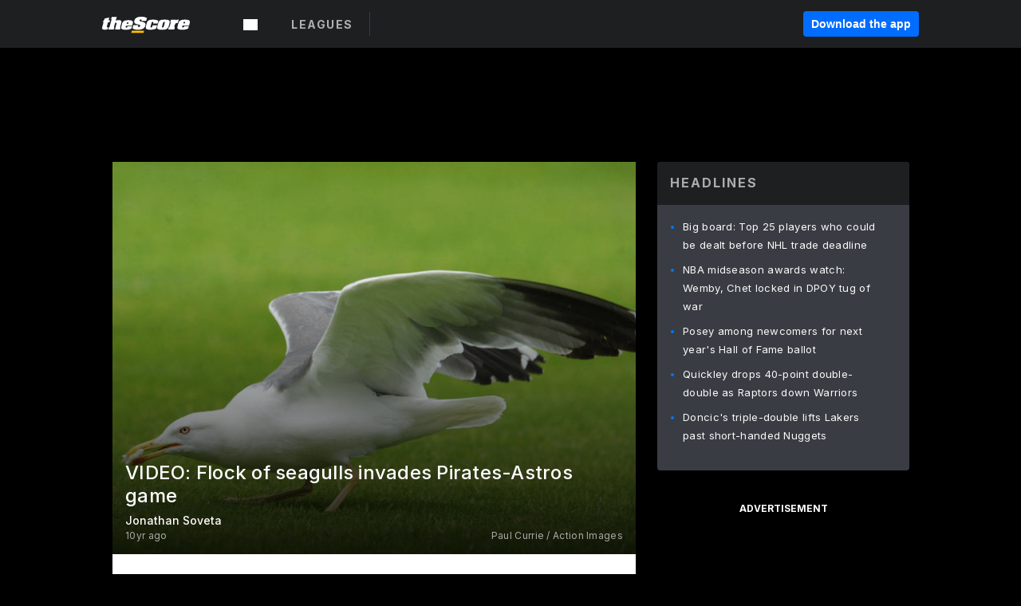

--- FILE ---
content_type: text/html; charset=utf-8
request_url: https://www.thescore.com/news/976395
body_size: 87759
content:
<!DOCTYPE html><html lang="en"><head><script type="f8b41268358f87967bbf8acf-text/javascript">
      window.dataLayer = window.dataLayer || [];
      function gtag(){dataLayer.push(arguments);}

      gtag('consent', 'default', {
          ad_storage: "denied",
          analytics_storage: "denied",
          functionality_storage: "denied",
          personalization_storage: "denied",
          security_storage: "denied",
          ad_user_data: “denied”,
          ad_personalization: “denied”,
          'wait_for_update': 500
      });
</script><script type="f8b41268358f87967bbf8acf-text/javascript" src="https://cdn.cookielaw.org/consent/0190bc90-bc78-77c9-88aa-94174b82975e/OtAutoBlock.js"></script><script src="https://cdn.cookielaw.org/scripttemplates/otSDKStub.js" type="f8b41268358f87967bbf8acf-text/javascript" charSet="UTF-8" data-domain-script="0190bc90-bc78-77c9-88aa-94174b82975e"></script><script type="f8b41268358f87967bbf8acf-text/javascript">
      function setupOneTrustClickHandlers() {
          const bannerAcceptBtn = document.getElementById('onetrust-accept-btn-handler');
          const bannerCloseBtn = document.getElementsByClassName(
            'onetrust-close-btn-handler ot-close-icon banner-close-button'
          )[0];
          const pcRejectAllBtn = document.getElementsByClassName('ot-pc-refuse-all-handler')[0];
          const pcSaveBtn = document.getElementsByClassName(
            'save-preference-btn-handler onetrust-close-btn-handler'
          )[0];
          if (bannerAcceptBtn) {
            bannerAcceptBtn.addEventListener('click', () => {
              location.reload();
            });
          }
          if (bannerCloseBtn) {
            bannerCloseBtn.addEventListener('click', () => {
              location.reload();
            });
          }
          if (pcRejectAllBtn) {
            pcRejectAllBtn.addEventListener('click', () => {
              location.reload();
            });
          }
          if (pcSaveBtn) {
            pcSaveBtn.addEventListener('click', () => {
              setTimeout(() => {
                location.reload();
              }, 200); // quick timeout so that the consent receipt can be sent and the cookie can be updated
            });
          }
      }
      function OnetrustAdsConsent(){
          if(googletag.apiReady){
              if(OptanonActiveGroups.match(/,C0004,/)){
                  googletag.pubads().setPrivacySettings({nonPersonalizedAds:false});
                  googletag.pubads().refresh();
                }
              else{
                  googletag.pubads().setPrivacySettings({nonPersonalizedAds:true});
                  googletag.pubads().refresh();
              }
          }
          else{
              setTimeout(()=>OnetrustAdsConsent(),100);
          }
      }
      function OptanonWrapper(){
          setupOneTrustClickHandlers();
          OnetrustAdsConsent();
      }
    </script><script src="https://cdn.cookielaw.org/opt-out/otCCPAiab.js" type="f8b41268358f87967bbf8acf-text/javascript" charSet="UTF-8" ccpa-opt-out-ids="C0004" ccpa-opt-out-geo="all" ccpa-opt-out-lspa="false"></script><style>body {
  font-family: "Inter", sans-serif;
  background: #000;
  color: #fff;
  font-weight: 700;
  margin: 0;
  height: 100%;
}

a {
  text-decoration: none;
}

.Layout__skipToContentLink--34Mby {
  background: #006dff;
  color: #fff;
  left: 50%;
  padding: 8px;
  position: absolute;
  transform: translate(-50%, -100%);
  transition: transform 0.3s;
  z-index: 100;
}

.Layout__skipToContentLink--34Mby:focus {
  background-color: #005abe;
  transform: translate(-50%, 0%);
  outline: 2px solid #fff;
}

.Layout__headerContainer--2D6jQ {
  z-index: 3;
}

.Layout__header--15jBU {
  width: 100%;
  height: 63px;
  background-color: #1e1f21;
  box-shadow: 0 2px 6px 0 rgba(0, 0, 0, 0.5);
  display: flex;
  flex-direction: row;
  align-items: center;
  justify-content: center;
  position: fixed;
  z-index: 2;
}

.Layout__container--3VRLs {
  display: flex;
  min-height: 100vh;
  flex-direction: column;
}

.Layout__headercontainer--36Tvx {
  display: flex;
  max-width: 960px;
  align-items: center;
  justify-content: space-between;
  flex: 1 1 auto;
  margin: 0 auto;
  padding: 0 16px;
}

.Layout__downloadButton--o0OSi {
  background: #0078fd;
  width: 130px;
  height: 30px;
  border: none;
  font-size: 12px;
  color: #fff;
  display: block;
  cursor: pointer;
}

.Layout__logo--1W9FE {
  width: 130px;
  height: 24px;
  background: url(/static/vectors/thescore-logo.svg) 0 0 no-repeat;
  display: block;
  background-size: auto 225%;
}

.Layout__container--3VRLs {
  margin: 0 auto;
  overflow: hidden;
  width: 100%;
}

.Layout__content--2Vbni {
  display: flex;
  flex: 1;
  flex-direction: column;
  max-width: 1024px;
  min-height: 80vh;
  margin: 0 auto;
  width: 100%;
}

.Layout__footer--rY2uY {
  width: 100%;
}

.Layout__interstitialContainer--3CE1P {
  z-index: 10;
}

@media (max-width: 768px) {
  .Layout__desktopView--1ftg4 {
    display: none;
  }
}
@media (min-width: 768px) {
  .Layout__header--15jBU {
    margin-bottom: 32px;
  }
  .Layout__headercontainer--36Tvx {
    padding: 0 32px;
  }
}
@media (max-width: 1200px) {
  .Layout__container--3VRLs {
    background: #000 !important;
  }
}</style><style>/* latin-ext */
@font-face {
  font-family: "Roboto";
  font-style: italic;
  font-weight: 400;
  src: local("Roboto Italic"), local("Roboto-Italic"), local("sans-serif"), url(https://fonts.gstatic.com/s/roboto/v18/vSzulfKSK0LLjjfeaxcREhkAz4rYn47Zy2rvigWQf6w.woff2) format("woff2");
  unicode-range: U100-24f, U1-1eff, U20a0-20ab, U20ad-20cf, U2c60-2c7f, UA720-A7FF;
}
/* latin */
@font-face {
  font-family: "Roboto";
  font-style: italic;
  font-weight: 400;
  src: local("Roboto Italic"), local("Roboto-Italic"), local("sans-serif"), url(https://fonts.gstatic.com/s/roboto/v18/vPcynSL0qHq_6dX7lKVByXYhjbSpvc47ee6xR_80Hnw.woff2) format("woff2");
  unicode-range: U0-0ff, U131, U152-153, U2c6, U2da, U2dc, U2000-206f, U2074, U20ac, U2212, U2215;
}
/* latin-ext */
@font-face {
  font-family: "Roboto";
  font-style: normal;
  font-weight: 300;
  src: local("Roboto Light"), local("Roboto-Light"), local("sans-serif-light"), url(https://fonts.gstatic.com/s/roboto/v18/Pru33qjShpZSmG3z6VYwnYX0hVgzZQUfRDuZrPvH3D8.woff2) format("woff2");
  unicode-range: U100-24f, U1-1eff, U20a0-20ab, U20ad-20cf, U2c60-2c7f, UA720-A7FF;
}
/* latin */
@font-face {
  font-family: "Roboto";
  font-style: normal;
  font-weight: 300;
  src: local("Roboto Light"), local("Roboto-Light"), local("sans-serif-light"), url(https://fonts.gstatic.com/s/roboto/v18/Hgo13k-tfSpn0qi1SFdUfZBw1xU1rKptJj_0jans920.woff2) format("woff2");
  unicode-range: U0-0ff, U131, U152-153, U2c6, U2da, U2dc, U2000-206f, U2074, U20ac, U2212, U2215;
}
/* latin-ext */
@font-face {
  font-family: "Roboto";
  font-style: normal;
  font-weight: 400;
  src: local("Roboto"), local("Roboto-Regular"), local("sans-serif"), url(https://fonts.gstatic.com/s/roboto/v18/Ks_cVxiCiwUWVsFWFA3Bjn-_kf6ByYO6CLYdB4HQE-Y.woff2) format("woff2");
  unicode-range: U100-24f, U1-1eff, U20a0-20ab, U20ad-20cf, U2c60-2c7f, UA720-A7FF;
}
/* latin */
@font-face {
  font-family: "Roboto";
  font-style: normal;
  font-weight: 400;
  src: local("Roboto"), local("Roboto-Regular"), local("sans-serif"), url(https://fonts.gstatic.com/s/roboto/v18/oMMgfZMQthOryQo9n22dcuvvDin1pK8aKteLpeZ5c0A.woff2) format("woff2");
  unicode-range: U0-0ff, U131, U152-153, U2c6, U2da, U2dc, U2000-206f, U2074, U20ac, U2212, U2215;
}
/* latin-ext */
@font-face {
  font-family: "Roboto";
  font-style: normal;
  font-weight: 500;
  src: local("Roboto Medium"), local("Roboto-Medium"), local("sans-serif-medium"), url(https://fonts.gstatic.com/s/roboto/v18/oOeFwZNlrTefzLYmlVV1UIX0hVgzZQUfRDuZrPvH3D8.woff2) format("woff2");
  unicode-range: U100-24f, U1-1eff, U20a0-20ab, U20ad-20cf, U2c60-2c7f, UA720-A7FF;
}
/* latin */
@font-face {
  font-family: "Roboto";
  font-style: normal;
  font-weight: 500;
  src: local("Roboto Medium"), local("Roboto-Medium"), local("sans-serif-medium"), url(https://fonts.gstatic.com/s/roboto/v18/RxZJdnzeo3R5zSexge8UUZBw1xU1rKptJj_0jans920.woff2) format("woff2");
  unicode-range: U0-0ff, U131, U152-153, U2c6, U2da, U2dc, U2000-206f, U2074, U20ac, U2212, U2215;
}
/* latin-ext */
@font-face {
  font-family: "Roboto";
  font-style: normal;
  font-weight: 700;
  src: local("Roboto Bold"), local("Roboto-Bold"), local("sans-serif"), url(https://fonts.gstatic.com/s/roboto/v18/97uahxiqZRoncBaCEI3aW4X0hVgzZQUfRDuZrPvH3D8.woff2) format("woff2");
  unicode-range: U100-24f, U1-1eff, U20a0-20ab, U20ad-20cf, U2c60-2c7f, UA720-A7FF;
}
/* latin */
@font-face {
  font-family: "Roboto";
  font-style: normal;
  font-weight: 700;
  src: local("Roboto Bold"), local("Roboto-Bold"), local("sans-serif"), url(https://fonts.gstatic.com/s/roboto/v18/d-6IYplOFocCacKzxwXSOJBw1xU1rKptJj_0jans920.woff2) format("woff2");
  unicode-range: U0-0ff, U131, U152-153, U2c6, U2da, U2dc, U2000-206f, U2074, U20ac, U2212, U2215;
}
/* latin-ext */
@font-face {
  font-family: "Roboto Condensed";
  font-style: normal;
  font-weight: 400;
  src: local("Roboto Condensed"), local("RobotoCondensed-Regular"), local("sans-serif-condensed"), url(https://fonts.gstatic.com/s/robotocondensed/v16/Zd2E9abXLFGSr9G3YK2MsNKDSU5nPdoBdru70FiVyb0.woff2) format("woff2");
  unicode-range: U100-24f, U1-1eff, U20a0-20ab, U20ad-20cf, U2c60-2c7f, UA720-A7FF;
}
/* latin */
@font-face {
  font-family: "Roboto Condensed";
  font-style: normal;
  font-weight: 400;
  src: local("Roboto Condensed"), local("RobotoCondensed-Regular"), local("sans-serif-condensed"), url(https://fonts.gstatic.com/s/robotocondensed/v16/Zd2E9abXLFGSr9G3YK2MsH4vxAoi6d67T_UKWi0EoHQ.woff2) format("woff2");
  unicode-range: U0-0ff, U131, U152-153, U2c6, U2da, U2dc, U2000-206f, U2074, U20ac, U2212, U2215;
}
/* latin-ext */
@font-face {
  font-family: "Inconsolata";
  font-style: normal;
  font-weight: 400;
  src: local("Inconsolata Regular"), local("Inconsolata-Regular"), url(https://fonts.gstatic.com/s/inconsolata/v16/QldKNThLqRwH-OJ1UHjlKGlX5qhExfHwNJU.woff2) format("woff2");
  unicode-range: U100-24f, U259, U1-1eff, U2020, U20a0-20ab, U20ad-20cf, U2113, U2c60-2c7f, UA720-A7FF;
}
/* latin */
@font-face {
  font-family: "Inconsolata";
  font-style: normal;
  font-weight: 400;
  src: local("Inconsolata Regular"), local("Inconsolata-Regular"), url(https://fonts.gstatic.com/s/inconsolata/v16/QldKNThLqRwH-OJ1UHjlKGlZ5qhExfHw.woff2) format("woff2");
  unicode-range: U0-0ff, U131, U152-153, U2bb-2bc, U2c6, U2da, U2dc, U2000-206f, U2074, U20ac, U2122, U2191, U2193, U2212, U2215, UFEFF, UFFFD;
}
/* latin-ext */
@font-face {
  font-family: "Inconsolata";
  font-style: normal;
  font-weight: 700;
  src: local("Inconsolata Bold"), local("Inconsolata-Bold"), url(https://fonts.gstatic.com/s/inconsolata/v16/QldXNThLqRwH-OJ1UHjlKGHiw71n5_zaDpwm80E.woff2) format("woff2");
  unicode-range: U100-24f, U259, U1-1eff, U2020, U20a0-20ab, U20ad-20cf, U2113, U2c60-2c7f, UA720-A7FF;
}
/* latin */
@font-face {
  font-family: "Inconsolata";
  font-style: normal;
  font-weight: 700;
  src: local("Inconsolata Bold"), local("Inconsolata-Bold"), url(https://fonts.gstatic.com/s/inconsolata/v16/QldXNThLqRwH-OJ1UHjlKGHiw71p5_zaDpwm.woff2) format("woff2");
  unicode-range: U0-0ff, U131, U152-153, U2bb-2bc, U2c6, U2da, U2dc, U2000-206f, U2074, U20ac, U2122, U2191, U2193, U2212, U2215, UFEFF, UFFFD;
}</style><link rel="preconnect" href="https://fonts.gstatic.com"/><link href="https://fonts.googleapis.com/css2?family=Inter:wght@400;500;700&amp;display=swap" rel="stylesheet"/><link rel="preload" href="/static/css/grid.css" as="style"/><link rel="preload" href="/static/css/layout.css" as="style"/><meta charSet="utf-8"/><meta property="fb:app_id" content="124052647629735"/><meta property="og:site_name" content="theScore.com"/><meta name="viewport" content="initial-scale=1.0, width=device-width"/><link rel="icon" type="image/png" href="/static/images/favicon.png"/><meta name="google-site-verification" content="WHL02URiqh7UHOzRkgsUZzloEHa6suq6EBCn4m5JFGw"/><script class="kxct" data-id="tl6mtrbuw" data-timing="async" data-version="3.0" type="f8b41268358f87967bbf8acf-text/javascript">
  window.Krux||((Krux=function(){Krux.q.push(arguments)}).q=[]);
  (function(){
    var k=document.createElement('script');k.type='text/javascript';k.async=true;
    k.src=(location.protocol==='https:'?'https:':'http:')+'//cdn.krxd.net/controltag/tl6mtrbuw.js';
    var s=document.getElementsByTagName('script')[0];s.parentNode.insertBefore(k,s);
  }());
</script><style>.Header__header--3AxUE {
  width: 100%;
  background-color: #1e1f21;
  display: flex;
  flex-direction: row;
  align-items: center;
  justify-content: center;
  z-index: 2;
  height: 60px;
}

.Header__headerWrap--1FpXt {
  width: 100%;
  height: auto;
  display: flex;
  flex-direction: column;
  background-color: #1e1f21;
  box-shadow: 0 2px 6px 0 rgba(0, 0, 0, 0.5);
}

.Header__logoNavBox--2Xi97 {
  display: flex;
  flex-direction: row;
  align-items: center;
}

.Header__logoInner--2i1J7 {
  align-items: center;
  display: flex;
}

.Header__navContainer--3Nbf6 {
  padding-left: 0;
}

.Header__headerWrap--1FpXt.Header__fixed--2j7PU {
  position: fixed;
}

.Header__headerContainer--yilsM {
  display: flex;
  max-width: 1024px;
  align-items: center;
  justify-content: space-between;
  flex: 1 1 auto;
  margin: 0 auto;
  padding: 0 16px;
  z-index: 2;
}

.Header__scheduleWrap--3KRVz {
  max-width: 1024px;
  margin: 0 16px;
}

.Header__downloadButton--2ZRMD {
  background: #0078fd;
  width: 113px;
  height: 34px;
  border: none;
  font-size: 12px;
  color: #fff;
  display: block;
  cursor: pointer;
}

.Header__logoWrapper--RVaMd {
  padding-top: 2px;
}

.Header__logo--3szyq {
  width: 110px;
  height: 24px;
  background: url(/static/vectors/thescore-logo.svg) 0 2px no-repeat;
  display: block;
  background-size: auto 190%;
}

.Header__hideOnDesktop--239HN {
  display: none;
}

@media (min-width: 992px) {
  .Header__scheduleWrap--3KRVz {
    margin: 0 auto;
  }
}
@media (max-width: 992px) {
  .Header__hideOnMobile--38_eK {
    display: none;
  }
  .Header__hideOnDesktop--239HN {
    display: block;
  }
}</style><style>.ShowBreakingNews__root--WJk-T {
  z-index: 3;
  position: fixed;
}</style><style>/*
  Chevrons in CSS: https://codepen.io/anon/pen/rYGWGY
*/
.DesktopMenu__chevron--GWSEw::before {
  border-style: solid;
  border-width: 0.15em 0.15em 0 0;
  content: "";
  display: inline-block;
  height: 0.35em;
  left: 0.15em;
  position: relative;
  top: 0;
  transform: rotate(-45deg);
  vertical-align: top;
  width: 0.35em;
  margin-top: 0.3em;
}

.DesktopMenu__chevron--GWSEw.DesktopMenu__bottom--1RUm5::before {
  top: 0;
  transform: rotate(135deg);
}

.DesktopMenu__hamburgerWrapper--2jaHU {
  background-color: transparent;
  margin-left: -16px;
  padding: 22px;
  position: relative;
  top: 2px;
}

.DesktopMenu__hamburgerWrapper--2jaHU:focus {
  outline: 2px solid #fff;
}

.DesktopMenu__highlight--2uOKF {
  margin-left: -5px;
  padding: 5px;
  border-radius: 2px;
  width: 110px;
  display: inline-block;
  background-color: rgb(62, 62, 70);
}

.DesktopMenu__chevron--GWSEw {
  padding-left: 5px;
}

.DesktopMenu__dropdownMenu--1u-qp {
  position: absolute;
  top: 100%;
  left: 0;
  background-color: #141414;
  z-index: 100;
  height: auto;
  cursor: initial;
  box-shadow: 2px 1px 5px 3px rgba(30, 31, 33, 0.25);
}
.DesktopMenu__dropdownMenu--1u-qp a:focus {
  outline: 1px solid #fff;
}

.DesktopMenu__flexWrapper--364lc {
  align-items: center;
  display: flex;
}

.DesktopMenu__dropdownMenus--sl072 {
  align-items: baseline;
}

.DesktopMenu__dropdownWrapper--3o1J9 {
  display: flex;
  padding: 20px;
  width: 850px;
}

.DesktopMenu__dropdownWrapper--3o1J9 > :first-child {
  width: 120px;
}

.DesktopMenu__mainMenu--3LU1u {
  -webkit-font-smoothing: antialiased;
  margin: 0 auto;
  position: relative;
  height: 60px;
  font-size: 13px;
  font-weight: 700;
  letter-spacing: 0.3px;
  line-height: 1.27;
  text-align: center;
  color: #f9f9f9;
  padding: 0 0 0 16px;
  cursor: pointer;
  display: flex;
  margin-left: 25px;
}

.DesktopMenu__leagues--275E- {
  flex: 1;
}

.DesktopMenu__divider--2ILjp {
  border-right: 1px solid #393c42;
  height: 30px;
  margin: 0 20px 0 0;
  padding: 0 20px;
}

.DesktopMenu__mainMenu--3LU1u ul {
  list-style: none;
  padding: 0;
  margin: 0;
}

.DesktopMenu__mainMenu--3LU1u.DesktopMenu__hide--p0oNT::after {
  display: none;
}

.DesktopMenu__mainMenu--3LU1u:focus {
  outline: none;
}

.DesktopMenu__menuButton--17JlI {
  position: relative;
  align-items: center;
  display: flex;
}

.DesktopMenu__menuButton--17JlI:focus {
  outline: none;
}

.DesktopMenu__menuHeader--2BAds {
  font-size: 16px;
  font-weight: 500;
  line-height: 1.4;
  letter-spacing: normal;
  text-align: left;
  padding-bottom: 10px;
  margin: 0;
  color: #fff;
}

.DesktopMenu__menuElement--Ixe-8 {
  opacity: 0.65;
  font-weight: 700;
  font-size: 13px;
  line-height: 1.43;
  letter-spacing: 1.5px;
  text-align: left;
  color: #f9f9f9;
  cursor: pointer;
  padding: 6px 0;
  text-transform: uppercase;
  display: flex;
  align-items: center;
}

.DesktopMenu__menuElement--Ixe-8:focus {
  outline: none;
}

.DesktopMenu__menuElement--Ixe-8:hover {
  opacity: 1;
}

.DesktopMenu__leagueHeader--2PlsL {
  -webkit-font-smoothing: antialiased;
  font-size: 14px;
  font-weight: 700;
  line-height: 1.38;
  letter-spacing: 1.5px;
  color: rgba(255, 255, 255, 0.65);
}

.DesktopMenu__leagueElement--1v_mZ {
  flex: 1;
}
.DesktopMenu__leagueElement--1v_mZ li {
  border-bottom: 1px solid #393c42;
}
.DesktopMenu__leagueElement--1v_mZ:first-child {
  margin-right: 20px;
}

.DesktopMenu__leagueIcon--1VRSr {
  width: 14px;
  height: 14px;
  display: inline-block;
  margin-right: 10px;
  background-color: #fff;
  position: relative;
  min-width: 14px;
  min-height: 14px;
}

.DesktopMenu__selected--LN__k .DesktopMenu__leagueIcon--1VRSr {
  background-color: #0078fd;
}

.DesktopMenu__selected--LN__k.DesktopMenu__menuElement--Ixe-8 {
  opacity: 1;
}

.DesktopMenu__leagueMenu--15QaT {
  -webkit-font-smoothing: antialiased;
  position: relative;
  height: 60px;
  font-size: 13px;
  font-weight: 700;
  letter-spacing: 0.3px;
  line-height: 1.27;
  text-align: center;
  color: #f9f9f9;
  cursor: pointer;
  display: -ms-flexbox;
  display: flex;
  background-color: transparent;
  align-items: center;
}

.DesktopMenu__leagueMenu--15QaT .DesktopMenu__dropdownMenu--1u-qp {
  width: auto;
  min-width: 150px;
}

.DesktopMenu__hoverMenu--1EYKj {
  background-color: #3a3d40;
}

.DesktopMenu__auto--2nbcs {
  mask: url("/static/vectors/sportIcons/auto.svg") no-repeat 0 0/cover;
}

.DesktopMenu__baseball--157ve {
  mask: url("/static/vectors/sportIcons/baseball.svg") no-repeat 0 0/cover;
}

.DesktopMenu__basketball--1fsGj {
  mask: url("/static/images/sportIcons/basketball@2x.png") no-repeat 0 0/cover;
}

.DesktopMenu__football--5C_7U {
  mask: url("/static/images/sportIcons/football@2x.png") no-repeat 0 0/cover;
}

.DesktopMenu__golf--Vrkem {
  mask: url("/static/vectors/sportIcons/golf.svg") no-repeat 0 0/cover;
}

.DesktopMenu__hockey--ijg_I {
  mask: url("/static/vectors/sportIcons/hockey.svg") no-repeat 0 0/cover;
}

.DesktopMenu__mma--1agJg {
  mask: url("/static/vectors/sportIcons/mma.svg") no-repeat 0 0/cover;
}

.DesktopMenu__soccer--19nh1 {
  mask: url("/static/images/sportIcons/soccer@2x.png") no-repeat 0 0/cover;
}

.DesktopMenu__tennis--2ebXP {
  mask: url("/static/vectors/sportIcons/tennis.svg") no-repeat 0 0/cover;
}

.DesktopMenu__hamburger--1G9cL {
  width: 18px;
  margin-right: 0;
  mask: url("/static/vectors/menu.svg") no-repeat 0 0/cover;
}

.DesktopMenu__link--jhJVn:focus {
  outline: 2px solid #fff;
}

.DesktopMenu__menuElementInnerContainer--dxs5h {
  align-items: center;
  display: flex;
  flex: 1;
  justify-content: space-between;
}</style><style>.GetTheAppModal__desktopView--4RSQi {
  display: none;
}

.GetTheAppModal__mobileView--ERBHC {
  display: block;
}

.GetTheAppModal__overlay--s7K52 {
  background-color: rgba(0, 0, 0, 0.3);
  position: fixed;
  top: 0;
  left: 0;
  width: 100vw;
  height: 100vh;
  z-index: 100;
}

.GetTheAppModal__thankYouMessage--3ENwT {
  width: 100%;
  height: 100%;
  text-align: center;
  font-size: 25px;
  font-weight: 400;
  margin-top: 220px;
}

.GetTheAppModal__modalContainer--Noqwb {
  position: absolute;
  background-color: #f9f9f9;
  left: calc(50% - 400px);
  top: calc(50% - 270px);
  width: 800px;
  height: 540px;
  border-radius: 8px;
  background-image: linear-gradient(to bottom, #f9f9f9, #eee);
  color: #000;
  box-shadow: 0 0 25px #000;
  transition: 1s;
}
.GetTheAppModal__modalContainer--Noqwb:focus {
  outline: 0;
}
.GetTheAppModal__modalContainer--Noqwb .GetTheAppModal__closeX--33p5P {
  position: absolute;
  right: 16px;
  top: 16px;
  font-size: 22px;
  cursor: pointer;
  padding: 0 2px;
}
body.user-is-tabbing .GetTheAppModal__modalContainer--Noqwb .GetTheAppModal__closeX--33p5P:focus {
  outline: 2px solid #1e1f21;
}
.GetTheAppModal__modalContainer--Noqwb .GetTheAppModal__closeX--33p5P:hover {
  color: #ddd;
}
.GetTheAppModal__modalContainer--Noqwb .GetTheAppModal__appRatingContainer--1_EFr .GetTheAppModal__appTitle--1XXmt {
  font-weight: 700;
}
.GetTheAppModal__modalContainer--Noqwb .GetTheAppModal__appRatingContainer--1_EFr .GetTheAppModal__appDownloads--2Gavz {
  font-size: 12px;
}
.GetTheAppModal__modalContainer--Noqwb .GetTheAppModal__appRatingContainer--1_EFr .GetTheAppModal__appIcon--xrudK {
  float: left;
  vertical-align: top;
  margin-right: 7px;
}
.GetTheAppModal__modalContainer--Noqwb .GetTheAppModal__appRatingContainer--1_EFr img {
  padding-left: 3px;
}
.GetTheAppModal__modalContainer--Noqwb .GetTheAppModal__title--3KxsL {
  width: 560px;
  height: 76px;
  font-size: 32px;
  text-align: center;
  color: #393c42;
  margin: 0 auto;
  margin-top: 40px;
  margin-bottom: 40px;
}
.GetTheAppModal__modalContainer--Noqwb .GetTheAppModal__sendButton--2A1jf {
  text-align: center;
  margin-top: 15px;
  box-sizing: border-box;
  width: 180px;
  height: 52px;
  border-radius: 4px;
  background-color: #006dff;
  font-size: 16px;
  font-weight: 700;
  color: #fff;
  cursor: pointer;
}
.GetTheAppModal__modalContainer--Noqwb .GetTheAppModal__sendButton--2A1jf:hover {
  background-color: #005abe;
}
body.user-is-tabbing .GetTheAppModal__modalContainer--Noqwb .GetTheAppModal__sendButton--2A1jf:focus {
  box-shadow: 0 0 0 2px #1e1f21;
}
.GetTheAppModal__modalContainer--Noqwb .GetTheAppModal__promptMessage--XuCvX {
  margin-top: 5px;
}
.GetTheAppModal__modalContainer--Noqwb .GetTheAppModal__signupContainer--1h4xV {
  font-size: 14px;
  font-weight: 400;
  vertical-align: top;
  padding: 0 38px;
  display: inline-block;
  box-sizing: border-box;
  width: 500px;
}
.GetTheAppModal__modalContainer--Noqwb .GetTheAppModal__signupContainer--1h4xV .GetTheAppModal__switchContainer--2Mjyq {
  cursor: pointer;
  margin: 20px 0;
  width: 362px;
  height: 52px;
  border-radius: 26px;
  border: solid 1px #f9f9f9;
}
.GetTheAppModal__modalContainer--Noqwb .GetTheAppModal__signupContainer--1h4xV .GetTheAppModal__switchOn--3uL6B {
  font-size: 16px;
  display: inline-block;
  text-align: center;
  box-sizing: border-box;
  color: #fff;
  width: 181px;
  height: 52px;
  border-radius: 26px;
  background-color: #aaa;
}
.GetTheAppModal__modalContainer--Noqwb .GetTheAppModal__signupContainer--1h4xV .GetTheAppModal__switchOn--3uL6B:focus {
  outline: 0;
}
.GetTheAppModal__modalContainer--Noqwb .GetTheAppModal__signupContainer--1h4xV .GetTheAppModal__switchOff--3b48R {
  font-size: 16px;
  display: inline-block;
  text-align: center;
  box-sizing: border-box;
  color: #fff;
  width: 181px;
  height: 52px;
  border-radius: 26px;
  color: #393c42;
}
.GetTheAppModal__modalContainer--Noqwb .GetTheAppModal__signupContainer--1h4xV .GetTheAppModal__switchOff--3b48R:focus {
  outline: 0;
}
.GetTheAppModal__modalContainer--Noqwb .GetTheAppModal__signupContainer--1h4xV input {
  font-size: 16px;
  margin-top: 15px;
  padding: 13px;
  border: 1px solid #acacac;
  border-radius: 5px;
  width: 280px;
}
.GetTheAppModal__modalContainer--Noqwb .GetTheAppModal__signupContainer--1h4xV select {
  font-size: 16px;
  margin-right: 15px;
}
.GetTheAppModal__modalContainer--Noqwb .GetTheAppModal__mobileImageContainer--1co_5 {
  display: inline-block;
  width: 275px;
}
.GetTheAppModal__modalContainer--Noqwb .GetTheAppModal__getAppStores--1URXu {
  margin: 10px 0;
}
.GetTheAppModal__modalContainer--Noqwb .GetTheAppModal__getAppStores--1URXu ul {
  margin: 0;
  padding: 0;
  list-style: none;
}
.GetTheAppModal__modalContainer--Noqwb .GetTheAppModal__getAppStores--1URXu li {
  margin-right: 5px;
  display: inline-block;
}

.GetTheAppModal__getTheAppButton--1tOrV {
  background-color: #006dff;
  margin-left: -100px;
  height: 32px;
  border: none;
  font-size: 14px;
  color: #fff;
  display: block;
  cursor: pointer;
  text-align: center;
  font-weight: 700;
  line-height: 32px;
  border-radius: 4px;
  padding: 0 10px;
}
.GetTheAppModal__getTheAppButton--1tOrV:hover {
  background-color: #005abe;
}
body.user-is-tabbing .GetTheAppModal__getTheAppButton--1tOrV:focus {
  box-shadow: 0 0 0 2px #fff;
}

.GetTheAppModal__appStoreButton--uC06M {
  display: inline-block;
}
.GetTheAppModal__appStoreButton--uC06M img {
  vertical-align: bottom;
}
body.user-is-tabbing .GetTheAppModal__appStoreButton--uC06M:focus {
  outline: 2px solid #3290fc;
}

@media (max-width: 768px) {
  .GetTheAppModal__modalContainer--Noqwb {
    left: 0;
    top: 0;
    width: 100%;
    height: 100%;
    border-radius: 0;
  }
  .GetTheAppModal__modalContainer--Noqwb .GetTheAppModal__title--3KxsL {
    width: auto;
    height: auto;
    font-size: 26px;
    margin-top: 0;
  }
  .GetTheAppModal__modalContainer--Noqwb .GetTheAppModal__signupContainer--1h4xV {
    width: auto;
    padding: 0;
  }
  .GetTheAppModal__modalContainer--Noqwb .GetTheAppModal__signupContainer--1h4xV input {
    width: 100%;
    box-sizing: border-box;
  }
  .GetTheAppModal__modalContainer--Noqwb .GetTheAppModal__sendButton--2A1jf {
    width: 100%;
  }
  .GetTheAppModal__modalContainer--Noqwb .GetTheAppModal__getAppStores--1URXu {
    margin: 50px 0;
    text-align: center;
  }
  .GetTheAppModal__modalContainer--Noqwb .GetTheAppModal__mobileImageContainer--1co_5 {
    display: block;
    text-align: center;
    width: 100%;
  }
  .GetTheAppModal__modalContentContainer--OtLNJ {
    padding: 50px 10px 10px;
    height: 100%;
    max-width: 400px;
    margin: 0 auto;
    overflow: auto;
  }
}</style><style>.Nav__nav--2HXbc {
  align-items: center;
  display: flex;
  height: 38px;
  max-width: 720px;
  justify-content: left;
  padding: 0 16px;
}

.Nav__desktopMenu--adRpn {
  display: none;
}

.Nav__subNavWrap--1GJe0 {
  height: 100%;
  min-width: 0;
  max-width: 100%;
}

@media (min-width: 992px) {
  .Nav__nav--2HXbc {
    margin: 0;
    justify-content: start;
    z-index: 2;
  }
  .Nav__desktopMenu--adRpn {
    display: block;
  }
  .Nav__mobileMenu--1AdSC {
    display: none;
  }
}</style><style>.SubNav__link--1XEsc:focus {
  box-shadow: inset 0 0 0 2px #fff;
  outline: none;
}</style><style> {
  /*
   * Container style
   */
  /*
   * Scrollbar rail styles
   */
  /*
   * Scrollbar thumb styles
   */
  /* MS supports */
}
.ps {
  overflow: hidden !important;
  overflow-anchor: none;
  -ms-overflow-style: none;
  touch-action: auto;
  -ms-touch-action: auto;
}
.ps__rail-x {
  display: none;
  opacity: 0;
  transition: background-color 0.2s linear, opacity 0.2s linear;
  -webkit-transition: background-color 0.2s linear, opacity 0.2s linear;
  height: 15px;
  /* there must be 'bottom' or 'top' for ps__rail-x */
  bottom: 0px;
  /* please don't change 'position' */
  position: absolute;
}
.ps__rail-y {
  display: none;
  opacity: 0;
  transition: background-color 0.2s linear, opacity 0.2s linear;
  -webkit-transition: background-color 0.2s linear, opacity 0.2s linear;
  width: 15px;
  /* there must be 'right' or 'left' for ps__rail-y */
  right: 0;
  /* please don't change 'position' */
  position: absolute;
}
.ps--active-x > .ps__rail-x,
.ps--active-y > .ps__rail-y {
  display: block;
  background-color: transparent;
}
.ps:hover > .ps__rail-x,
.ps:hover > .ps__rail-y,
.ps--focus > .ps__rail-x,
.ps--focus > .ps__rail-y,
.ps--scrolling-x > .ps__rail-x,
.ps--scrolling-y > .ps__rail-y {
  opacity: 0.6;
}
.ps .ps__rail-x:hover,
.ps .ps__rail-y:hover,
.ps .ps__rail-x:focus,
.ps .ps__rail-y:focus,
.ps .ps__rail-x.ps--clicking,
.ps .ps__rail-y.ps--clicking {
  background-color: #eee;
  opacity: 0.9;
}
.ps__thumb-x {
  background-color: #aaa;
  border-radius: 6px;
  transition: background-color 0.2s linear, height 0.2s ease-in-out;
  -webkit-transition: background-color 0.2s linear, height 0.2s ease-in-out;
  height: 6px;
  /* there must be 'bottom' for ps__thumb-x */
  bottom: 2px;
  /* please don't change 'position' */
  position: absolute;
}
.ps__thumb-y {
  background-color: #aaa;
  border-radius: 6px;
  transition: background-color 0.2s linear, width 0.2s ease-in-out;
  -webkit-transition: background-color 0.2s linear, width 0.2s ease-in-out;
  width: 6px;
  /* there must be 'right' for ps__thumb-y */
  right: 2px;
  /* please don't change 'position' */
  position: absolute;
}
.ps__rail-x:hover > .ps__thumb-x,
.ps__rail-x:focus > .ps__thumb-x,
.ps__rail-x.ps--clicking .ps__thumb-x {
  background-color: #999;
  height: 11px;
}
.ps__rail-y:hover > .ps__thumb-y,
.ps__rail-y:focus > .ps__thumb-y,
.ps__rail-y.ps--clicking .ps__thumb-y {
  background-color: #999;
  width: 11px;
}
@supports (-ms-overflow-style: none) {
  .ps {
    overflow: auto !important;
  }
}
@media screen and (-ms-high-contrast: active), (-ms-high-contrast: none) {
  .ps {
    overflow: auto !important;
  }
}
.ps .ps__rail-x:hover,
.ps .ps__rail-y:hover,
.ps .ps__rail-x:focus,
.ps .ps__rail-y:focus,
.ps .ps__rail-x.ps--clicking,
.ps .ps__rail-y.ps--clicking {
  background-color: transparent;
}

.ScrollMenu__scrollMenu--Dyi3i {
  -webkit-font-smoothing: antialiased;
  position: relative;
  display: flex;
  width: 100%;
}

.ScrollMenu__headingScrollWrapper--2fVpa {
  overflow: hidden;
  width: 100%;
  -webkit-overflow-scrolling: touch;
}

.ScrollMenu__headingScroll--1THJf {
  position: relative;
  display: flex;
  height: 100%;
  width: 100%;
  padding-bottom: 10px;
}

.ScrollMenu__scrollButton--275mg {
  top: 0;
  bottom: 0;
  flex-shrink: 0;
  cursor: pointer;
  background: no-repeat center/80% url(/static/vectors/desktop-arrow.svg);
  padding-left: 20px;
  margin-top: -10px;
  margin-left: 10px;
  margin-right: 0;
}

.ScrollMenu__hidden--2n9bO {
  display: hidden;
}

.ScrollMenu__scrollButton--275mg:focus {
  outline: none;
}

.ScrollMenu__scrollLeft--2PKKo {
  -moz-transform: scaleX(-1);
  -o-transform: scaleX(-1);
  -webkit-transform: scaleX(-1);
  transform: scaleX(-1);
  filter: FlipH;
  -ms-filter: "FlipH";
  margin-left: 0;
  margin-right: 10px;
}

@media only screen and (max-width: 768px) {
  .ScrollMenu__scrollButton--275mg {
    display: none;
  }
}</style><title>VIDEO: Flock of seagulls invades Pirates-Astros game | theScore.com</title><meta property="og:title" content="VIDEO: Flock of seagulls invades Pirates-Astros game"/><meta property="og:type" content="article"/><meta property="og:url" content="https://thescore.com/mlb/news/976395"/><meta property="og:locale" content="en_CA"/><meta property="og:image" content="https://assets-cms.thescore.com/uploads/image/file/164397/w768xh576_3573271.jpg?ts=1457303727"/><meta property="og:image:secure_url" content="https://assets-cms.thescore.com/uploads/image/file/164397/w768xh576_3573271.jpg?ts=1457303727"/><meta property="og:image:type" content="image/jpeg"/><meta property="og:image:width" content="1280"/><meta property="og:image:height" content="966"/><meta property="og:description" content="
Thirty seconds of sea gulls pic.twitter.com/tWd6oMyfTD— Evan Drellich (@EvanDrellich) March 6, 2016

As if outfielders didn&#x27;t have enough to watch out for already.During Sunday&#x27;s spring training contest between the Pittsburgh Pirates and Houston Astros, a giant colony of seagulls descended suddenly on the field as players were warming up between innings.In an incredible display of concentration, players and umpires somehow continued on like nothing was happening. "/><meta name="twitter:card" content="summary_large_image"/><meta name="twitter:site" content="@theScore"/><meta name="twitter:title" content="VIDEO: Flock of seagulls invades Pirates-Astros game"/><meta name="twitter:description" content="
Thirty seconds of sea gulls pic.twitter.com/tWd6oMyfTD— Evan Drellich (@EvanDrellich) March 6, 2016

As if outfielders didn&#x27;t have enough to watch out for already.During Sunday&#x27;s spring training contest between the Pittsburgh Pirates and Houston Astros, a giant colony of seagulls descended suddenly on the field as players were warming up between innings.In an incredible display of concentration, players and umpires somehow continued on like nothing was happening. "/><meta name="twitter:image" content="https://assets-cms.thescore.com/uploads/image/file/164397/w768xh576_3573271.jpg?ts=1457303727"/><meta name="description" content="Trending News &amp; Rumors for Football, Basketball, Baseball, Hockey, Soccer &amp; More"/><link rel="canonical" href="https://thescore.com/mlb/news/976395"/><script type="application/ld+json">{
          
    "@context": "http://schema.org",
    "@type": "Article",
    "headline": "VIDEO: Flock of seagulls invades Pirates-Astros game",
    "mainEntityOfPage": "https://thescore.com/mlb/news/976395",
    "description": "
Thirty seconds of sea gulls pic.twitter.com/tWd6oMyfTD— Evan Drellich (@EvanDrellich) March 6, 2016

As if outfielders didn't have enough to watch out for already.During Sunday's spring training contest between the Pittsburgh Pirates and Houston Astros, a giant colony of seagulls descended suddenly on the field as players were warming up between innings.In an incredible display of concentration, players and umpires somehow continued on like nothing was happening. ",
    "datePublished": "2016-03-06T22:37:55.000Z",
    "author": {
      "@type": "Person",
      "name": "Jonathan Soveta"
    },
  "dateModified": "2026-01-21T15:49:25.214Z",
      "image": {
        "@type": "ImageObject",
        "url": "https://assets-cms.thescore.com/uploads/image/file/164397/w768xh576_3573271.jpg?ts=1457303727",
        "height": 576,
        "width": 768
      },
    
          "publisher": {
            "@type": "Organization",
            "name": "theScore",
            "logo": {
              "@type": "ImageObject",
              "url": "https://thescore-web-artifacts.s3.amazonaws.com/images/theScore-60px-h.png",
              "width": 330,
              "height": 60
            }
          }
        }</script><meta property="al:ios:url" content="thescore:///news/976395"/><meta property="al:ios:app_store_id" content="285692706"/><meta property="al:ios:app_name" content="theScore App"/><meta property="al:android:url" content="thescore:///news/976395"/><meta property="al:android:package" content="com.fivemobile.thescore"/><meta property="al:android:app_name" content="theScore App"/><style>.ArticleLeagueRiver__cardContainer--2Uo48 {
  padding-bottom: 30px;
}

.ArticleLeagueRiver__extraPadding--uW-eM {
  padding-top: 30px;
  padding-bottom: 60px;
}

.ArticleLeagueRiver__facebookPageBox--32eHy {
  display: block;
  text-align: center;
  margin-top: 10px;
}

.ArticleLeagueRiver__tickerImageWC--kokQr {
  display: inline-block;
  width: 158px;
  height: 72px;
  margin-right: 8px;
  vertical-align: top;
  background: url("/static/images/worldcupLookalike/ticker-wc.png");
}

.ArticleLeagueRiver__tickerImageLookalike--2_3Xa {
  display: inline-block;
  width: 158px;
  height: 72px;
  margin-right: 8px;
  vertical-align: top;
  background: url("/static/images/worldcupLookalike/ticker-wwcpdyll.png");
}

.ArticleLeagueRiver__tickerContainer--1ofGm {
  display: inline-block;
  width: 100%;
}

.ArticleLeagueRiver__ticker--3PCG2 {
  margin-bottom: 10px;
}

.ArticleLeagueRiver__hide--1zcFp {
  display: none;
}

.ArticleLeagueRiver__riverContainer--2Z-Dc {
  padding: 12px 0;
}

.ArticleLeagueRiver__riverHeader--3mvtJ {
  padding-top: 16px;
  padding-bottom: 16px;
  letter-spacing: 2px;
  font-size: 1em;
  color: #f9f9f9;
  font-weight: 400;
  opacity: 0.65;
}

.ArticleLeagueRiver__relatedNewsHeader--2jHxl {
  margin-bottom: 10px;
  position: relative;
  text-align: center;
  font-size: 1em;
}

.ArticleLeagueRiver__filterMenuWrapper--sPWS- {
  text-align: center;
}

.ArticleLeagueRiver__relatedNewsHeader--2jHxl::before {
  content: "";
  display: block;
  position: absolute;
  top: 50%;
  width: 20%;
  left: 8%;
  opacity: 0.2;
  transform: translateY(-50%);
  border-bottom: 4px solid #f9f9f9;
}

.ArticleLeagueRiver__relatedNewsHeader--2jHxl::after {
  content: "";
  display: block;
  position: absolute;
  top: 50%;
  width: 20%;
  right: 8%;
  opacity: 0.2;
  transform: translateY(-50%);
  border-bottom: 4px solid #f9f9f9;
}

.ArticleLeagueRiver__wrapLink--38BSA {
  display: none;
}

.ArticleLeagueRiver__wrapAdContainer--3gsOi {
  display: none;
}

.ArticleLeagueRiver__adContainer--jeR01 {
  display: none;
}

.ArticleLeagueRiver__storiesGrid--1H1-h {
  display: flex;
  flex-flow: row wrap;
  justify-content: space-between;
}
.ArticleLeagueRiver__storiesGrid--1H1-h .ArticleLeagueRiver__riverHeader--3mvtJ {
  flex-basis: 100%;
}

.ArticleLeagueRiver__newTopStories--3DyGQ {
  display: flex;
  flex-flow: row wrap;
  justify-content: space-between;
  align-content: flex-start;
}

.ArticleLeagueRiver__smallGridItem--39U_Y {
  width: 100%;
  margin-bottom: 10px;
  position: relative;
}

.ArticleLeagueRiver__popularStories--1wnR7 {
  width: 100%;
  display: flex;
  flex-flow: row wrap;
  background-color: #1e1f21;
}
.ArticleLeagueRiver__popularStories--1wnR7 .ArticleLeagueRiver__riverHeader--3mvtJ {
  padding-top: 20px;
  padding-bottom: 0;
  flex-basis: 100%;
}
.ArticleLeagueRiver__popularStories--1wnR7 .ArticleLeagueRiver__smallGridItem--39U_Y {
  margin-bottom: 0;
}

.ArticleLeagueRiver__popularStoriesHeader--11GxV::before {
  left: 10px;
  width: 26px;
  opacity: 0.2;
  transform: translateY(-50%);
  border-bottom: 4px solid #f9f9f9;
}

.ArticleLeagueRiver__popularStoriesHeader--11GxV::after {
  right: 10px;
  width: 26px;
  opacity: 0.2;
  transform: translateY(-50%);
  border-bottom: 4px solid #f9f9f9;
}

.ArticleLeagueRiver__displayDesktop--1CRki {
  display: none;
}

@media (max-width: 375px) {
  .ArticleLeagueRiver__relatedNewsHeader--2jHxl::before,
  .ArticleLeagueRiver__relatedNewsHeader--2jHxl::after {
    width: 15%;
  }
}
@media (max-width: 768px) {
  .ArticleLeagueRiver__tickerImageWC--kokQr {
    display: inline-block;
    width: 130px;
    height: 54px;
    margin-right: 0;
    margin-left: 14px;
    background: url("/static/images/worldcupLookalike/ticker-wc-mobile.png");
  }
  .ArticleLeagueRiver__tickerImageLookalike--2_3Xa {
    display: inline-block;
    width: 130px;
    height: 54px;
    margin-right: 0;
    margin-left: 14px;
    background: url("/static/images/worldcupLookalike/ticker-wwcpdyll-mobile.png");
  }
  .ArticleLeagueRiver__riverHeader--3mvtJ {
    margin-left: 0;
  }
  .ArticleLeagueRiver__popularStoriesHeader--11GxV::before {
    left: 8%;
    width: 130px;
  }
  .ArticleLeagueRiver__popularStoriesHeader--11GxV::after {
    right: 8%;
    width: 130px;
  }
}
@media (min-width: 1200px) {
  .ArticleLeagueRiver__wrapLink--38BSA.ArticleLeagueRiver__show--RQelw {
    position: fixed;
    bottom: 0;
    top: 0;
    display: block;
    width: 100%;
    background: transparent;
  }
  .ArticleLeagueRiver__wrapLink--38BSA.ArticleLeagueRiver__show--RQelw.ArticleLeagueRiver__right--1ZT0o {
    left: 50%;
    margin-left: 480px;
  }
  .ArticleLeagueRiver__wrapLink--38BSA.ArticleLeagueRiver__show--RQelw.ArticleLeagueRiver__left--2RvLS {
    right: 50%;
    margin-right: 480px;
  }
  .ArticleLeagueRiver__adContainer--jeR01 {
    display: block;
  }
}
@media (min-width: 768px) {
  .ArticleLeagueRiver__extraPadding--uW-eM {
    padding-top: 20px;
  }
  .ArticleLeagueRiver__facebookPageBox--32eHy {
    text-align: right;
    margin-top: 0;
  }
  .ArticleLeagueRiver__riverHeader--3mvtJ {
    padding-top: 32px;
    padding-bottom: 32px;
  }
  .ArticleLeagueRiver__relatedNewsHeader--2jHxl::before {
    width: 70px;
    left: 25%;
  }
  .ArticleLeagueRiver__relatedNewsHeader--2jHxl::after {
    width: 70px;
    right: 25%;
  }
  .ArticleLeagueRiver__popularStoriesHeader--11GxV::before {
    left: 10px;
    width: 26px;
  }
  .ArticleLeagueRiver__popularStoriesHeader--11GxV::after {
    right: 10px;
    width: 26px;
  }
  .ArticleLeagueRiver__newTopStories--3DyGQ {
    width: 658px;
  }
  .ArticleLeagueRiver__popularStories--1wnR7 {
    width: 316px;
    margin-bottom: 30px;
  }
  .ArticleLeagueRiver__ticker--3PCG2 {
    margin-bottom: 20px;
  }
  .ArticleLeagueRiver__smallGridItem--39U_Y {
    width: 316px;
    margin-bottom: 30px;
  }
}
@media (min-width: 1024px) {
  .ArticleLeagueRiver__facebookPageBox--32eHy {
    display: block;
    margin-top: 20px;
  }
  .ArticleLeagueRiver__miniCards--16kf2 {
    display: none;
  }
  .ArticleLeagueRiver__riverContainer--2Z-Dc {
    padding: 2px 12px 12px; /* for some reason if any padding is added the container adds height on top, making the padding uneven unless this workaround is used */
    background-color: #000;
    border-radius: 4px;
  }
  .ArticleLeagueRiver__wrapAdContainer--3gsOi {
    display: block;
  }
  .ArticleLeagueRiver__popularStories--1wnR7 {
    margin-top: 93px;
  }
  .ArticleLeagueRiver__displayMobile--39eZF {
    display: none;
  }
  .ArticleLeagueRiver__displayDesktop--1CRki {
    display: block;
  }
}</style><style>.masonry__grid--2qySY {
  width: 100%;
  margin: 0 auto;
}

.masonry__gridGutter--2fOti {
  width: 100%;
}

.masonry__gridSizer--h6EPu {
  width: 100%;
}

.masonry__gridItem--3gUaq {
  width: 100%;
  margin-bottom: 10px;
}

.masonry__gridItem2--3x0I2 {
  width: 100%;
}

.masonry__gridItemFullWidth--zYzUe {
  width: 100%;
}

@media (min-width: 768px) {
  .masonry__grid--2qySY {
    width: 658px;
    margin: 0 auto;
  }
  .masonry__gridGutter--2fOti {
    width: 26px;
  }
  .masonry__gridSizer--h6EPu {
    width: 316px;
  }
  .masonry__gridItem--3gUaq {
    width: 316px;
    margin-bottom: 30px;
  }
  .masonry__gridItem2--3x0I2 {
    width: 658px;
  }
  .masonry__gridItemFullWidth--zYzUe {
    width: 100%;
  }
  .masonry__gridItemHeadlines--1uOiD {
    width: 658px;
  }
}
@media (min-width: 1024px) {
  .masonry__grid--2qySY {
    width: 1000px;
  }
  .masonry__gridItem2--3x0I2 {
    width: 658px;
  }
  .masonry__gridItemFullWidth--zYzUe {
    width: 1000px;
  }
  .masonry__gridItemHeadlines--1uOiD {
    width: 316px;
  }
}</style><style>.Article__article--2pJwZ .Article__byline-link--O3fEO {
  color: #fff;
}
.Article__article--2pJwZ .article-segment--video,
.Article__article--2pJwZ .article-segment--image {
  display: table !important;
  margin-left: auto;
  margin-right: auto;
  flex-wrap: wrap;
}
.Article__article--2pJwZ .article-segment--image img,
.Article__article--2pJwZ video {
  max-width: 100%;
  max-height: 230px !important;
  height: auto;
  width: auto;
}
.Article__article--2pJwZ .article-segment--image-caption {
  font-family: "Inter", sans-serif;
  font-weight: 700;
  color: #f9f9f9;
  font-size: 12px;
  font-weight: 400;
  display: table-caption;
  caption-side: bottom;
  color: #3a3d40;
  font-size: 12px;
}
.Article__article--2pJwZ .article-segment--image-attribution {
  color: #aaa;
  font-style: italic;
}
.Article__article--2pJwZ .article-segment--embed {
  flex-wrap: wrap;
}
.Article__article--2pJwZ .article-segment--embed p {
  margin: 5px 0 !important;
}
.Article__article--2pJwZ .table-responsive {
  margin-bottom: 5px;
  width: 100%;
  overflow-x: auto;
  overflow-y: hidden;
  border: none;
}
.Article__article--2pJwZ .table-responsive table {
  border-collapse: collapse;
  margin-bottom: 0;
  font-weight: 500;
  font-size: 18px;
  white-space: nowrap;
}
.Article__article--2pJwZ .table-responsive th {
  padding: 8px;
  border-bottom: 2px solid #ddd;
  min-height: 45px;
  background-color: #f9f9f9;
  color: #888;
  font-weight: 500;
  font-size: 13px;
}
.Article__article--2pJwZ .table-responsive td {
  padding: 8px;
  vertical-align: top;
  border-top: none;
  border-bottom: #f9f9f9 1px solid;
  font-size: 13px;
}
.Article__article--2pJwZ .table-responsive thead {
  text-transform: uppercase;
}
.Article__article--2pJwZ p {
  font-weight: 300;
}

@media (min-width: 768px) {
  .Article__article--2pJwZ {
    border-radius: 4px;
    border: solid 1px #000;
  }
}</style><style>.visible-xs-block,
.visible-xs-inline,
.visible-xs-inline-block,
.visible-sm-block,
.visible-sm-inline,
.visible-sm-inline-block,
.visible-md-block,
.visible-md-inline,
.visible-md-inline-block,
.visible-lg-block,
.visible-lg-inline,
.visible-lg-inline-block {
  display: none !important;
}
@media (max-width: 767px) {
  .visible-xs-block {
    display: block !important;
  }
}
@media (max-width: 767px) {
  .visible-xs-inline {
    display: inline !important;
  }
}
@media (max-width: 767px) {
  .visible-xs-inline-block {
    display: inline-block !important;
  }
}
@media (min-width: 768px) and (max-width: 991px) {
  .visible-sm-block {
    display: block !important;
  }
}
@media (min-width: 768px) and (max-width: 991px) {
  .visible-sm-inline {
    display: inline !important;
  }
}
@media (min-width: 768px) and (max-width: 991px) {
  .visible-sm-inline-block {
    display: inline-block !important;
  }
}
@media (min-width: 992px) and (max-width: 1023px) {
  .visible-md-block {
    display: block !important;
  }
}
@media (min-width: 992px) and (max-width: 1023px) {
  .visible-md-inline {
    display: inline !important;
  }
}
@media (min-width: 992px) and (max-width: 1023px) {
  .visible-md-inline-block {
    display: inline-block !important;
  }
}
@media (min-width: 1024px) {
  .visible-lg-block {
    display: block !important;
  }
}
@media (min-width: 1024px) {
  .visible-lg-inline {
    display: inline !important;
  }
}
@media (min-width: 1024px) {
  .visible-lg-inline-block {
    display: inline-block !important;
  }
}
@media (max-width: 767px) {
  .hidden-xs {
    display: none !important;
  }
}
@media (min-width: 768px) and (max-width: 991px) {
  .hidden-sm {
    display: none !important;
  }
}
@media (min-width: 992px) and (max-width: 1023px) {
  .hidden-md {
    display: none !important;
  }
}
@media (min-width: 1024px) {
  .hidden-lg {
    display: none !important;
  }
}

.ShareLinks__container--3C8C4 {
  display: flex;
  flex-direction: row;
  background: #fff;
}

.ShareLinks__buttonBar--3APCa {
  display: flex;
  flex-direction: row;
  max-width: 400px;
  margin: auto;
  align-items: center;
  margin-bottom: 40px;
}

.ShareLinks__buttonWrapper--Tm589 {
  padding: 5px;
  margin: auto;
  align-items: center;
}

.ShareLinks__button--1ARae {
  color: #fff;
  cursor: pointer;
  margin: 2px 0 5px 2px;
  width: 40px;
  height: 40px;
  font-size: 24px;
  border-radius: 50px;
}
.ShareLinks__button--1ARae:hover {
  box-shadow: 0 2px 4px rgba(0, 0, 0, 0.5);
  transform: scale(1.2);
}

.ShareLinks__twitter---6wQ4 {
  background: #4195ff;
}

.ShareLinks__reddit--2Pnk7 {
  background: #f75b1f;
}

.ShareLinks__facebook--19SvG {
  background: #354c8d;
}

.ShareLinks__whats-app--1CBk- {
  background: #00b200;
}

.ShareLinks__email--1blCI {
  background: #eee;
  color: #aaa;
}

.ShareLinks__sms--N_6KU {
  background: #02263c;
}</style><style>.ShareButton__iconTwitter--ENKnL {
  color: #fff;
  font-size: 25px;
  padding: 10px;
  border-radius: 50%;
  display: inline-block;
  margin-right: 15px;
  width: 45px;
  height: 45px;
  box-sizing: border-box;
  background-color: #4195ff;
}

.ShareButton__iconFacebook--2g26o {
  color: #fff;
  font-size: 25px;
  padding: 10px;
  border-radius: 50%;
  display: inline-block;
  margin-right: 15px;
  width: 45px;
  height: 45px;
  box-sizing: border-box;
  background-color: #354c8d;
}

@media (max-width: 768px) {
  .ShareButton__codeContainer--2cJTE {
    height: 130px;
  }
  .ShareButton__codeContainer--2cJTE .ShareButton__code--1gpvx {
    width: 100%;
  }
  .ShareButton__codeContainer--2cJTE .ShareButton__shareButton--2sosS {
    display: block;
    width: 100%;
  }
  .ShareButton__iconFacebook--2g26o,
  .ShareButton__iconTwitter--ENKnL {
    display: block;
    margin: 0 auto;
    margin-bottom: 7px;
  }
}</style><style>.HeadlinesCard__headlinesContainer--E0TMH {
  width: 100%;
  height: auto;
  border-radius: 4px;
  color: #f9f9f9;
  background-color: #393c42;
}

.HeadlinesCard__headlinesHeader--1SzFc {
  height: 54px;
  background-color: #1e1f21;
  border-radius: 4px 4px 0 0;
}

.HeadlinesCard__headlinesHeaderText--HKXdl {
  opacity: 0.65;
  margin: 0;
  padding: 16px;
  font-size: 16px;
  letter-spacing: 2px;
}

.HeadlinesCard__headlinesBody--11xWF {
  padding: 16px 0;
}</style><style>.Headlines__headlines--1_YLt {
  padding-left: 2em;
  padding-right: 2em;
  padding-top: 0;
  margin-top: 0;
}

.Headlines__headline--2Sm1L {
  color: #0078fd;
  font-size: 13px;
  font-weight: 400;
  line-height: 1.83;
  letter-spacing: 0.3px;
  margin-bottom: 8px;
  text-align: left;
}

.Headlines__headlineText--3ZQm5 {
  color: #f9f9f9;
  cursor: pointer;
}</style><style>.LoadMoreButton__loadMoreButton--2zgKJ {
  width: 100%;
  background-color: #1e1f21;
  text-align: center;
  height: 56px;
  display: flex;
  align-items: center;
  justify-content: space-around;
  cursor: pointer;
}

.LoadMoreButton__loadMoreButton--2zgKJ:focus {
  outline: 2px solid #fff;
}

.LoadMoreButton__loadMoreText--stB8x {
  opacity: 0.65;
  font-size: 15px;
  font-weight: 700;
  color: #f9f9f9;
  vertical-align: middle;
  margin: auto;
}</style><style>.NewsletterCard__newsletterHeader--388sE {
  margin: 0;
  font-size: 13px;
  font-weight: 500;
  color: #f9f9f9;
  opacity: 0.65;
  line-height: 1.46;
  letter-spacing: 1px;
  text-transform: uppercase;
}

.NewsletterCard__newsletterContainer--1ohn1 {
  -webkit-font-smoothing: antialiased;
  -moz-osx-font-smoothing: grayscale;
  text-align: left;
  padding: 20px;
  background-color: #1e1f21;
}

.NewsletterCard__title--2O1xV {
  color: #fff;
  font-weight: 500;
  line-height: 1.4;
  margin: 10px 0 20px;
  font-size: 16px;
}

.NewsletterCard__message--3Lnnt {
  color: #f9f9f9;
  font-weight: 400;
  font-size: 12px;
  margin: 10px 0 0;
  font-style: italic;
  line-height: 1.25;
  letter-spacing: 0.3px;
}

.NewsletterCard__emailInput--1MCZe {
  background-color: #1e1f21;
  border: 1px solid rgba(255, 255, 255, 0.75);
  border-radius: 4px;
  font-size: 14px;
  color: #f9f9f9;
  line-height: 1.71;
  padding: 4px 10px;
  margin-bottom: 10px;
  width: 240px;
}

.NewsletterCard__emailInput--1MCZe:invalid {
  border-color: #ff3b2f;
}

::placeholder {
  /* Chrome, Firefox, Opera, Safari 10.1+ */
  opacity: 0.75;
  color: white;
}

.NewsletterCard__subscribe--2CC1c {
  background-color: #006dff;
  color: #fff;
  padding: 0 10px;
  font-size: 14px;
  font-weight: 700;
  line-height: 2.29;
  border-radius: 4px;
  cursor: pointer;
}

.NewsletterCard__subscribe--2CC1c:hover {
  background-color: #005abe;
}

.NewsletterCard__emailIcon--2UOeU {
  width: 12.5px;
  height: 10px;
  background: url(/static/vectors/email.svg) 0 0 no-repeat;
  display: inline-block;
  margin-right: 5px;
}

@media (max-width: 768px) {
  .NewsletterCard__newsletterContainer--1ohn1 {
    margin: 20px;
  }
}
.NewsletterCard__srOnly--3CcRl {
  position: absolute;
  width: 1px;
  height: 1px;
  padding: 0;
  margin: -1px;
  overflow: hidden;
  clip: rect(0, 0, 0, 0);
  white-space: nowrap;
  border-width: 0;
}</style><style>.MobileBannerAd__mobileBannerAd--31oDQ {
  display: none;
}

@media (max-width: 992px) {
  .MobileBannerAd__mobileBannerAd--31oDQ {
    background: #000;
    display: block;
    margin: 0 auto;
    position: fixed;
    width: 100%;
    bottom: 0;
    z-index: 2;
  }
}</style><style>.Ad__container--MeQWT {
  background: #000;
  text-align: center;
  box-sizing: border-box;
  outline: 0;
}
.Ad__container--MeQWT:focus {
  border: 2px solid #fff;
}

.Ad__adText--3SBBt {
  color: #fff;
  font-size: 12px;
  text-transform: uppercase;
}
.Ad__bigboxDesktop--3YlS6 .Ad__adText--3SBBt {
  display: block;
}

.Ad__bigboxDesktop--3YlS6 {
  width: 300px;
  padding: 20px 0;
  margin: 0 auto;
  display: none;
}
@media (min-width: 1200px) {
  .Ad__bigboxDesktop--3YlS6 {
    display: block;
  }
}

.Ad__bigboxDesktop--3YlS6 :last-child {
  min-height: 250px;
}

.Ad__bigboxMobile--3VRdG {
  width: 300px;
  min-height: 250px;
  padding: 10px 0;
  margin: 0 auto;
  display: block;
}
@media (min-width: 768px) {
  .Ad__bigboxMobile--3VRdG {
    display: none;
  }
}

.Ad__leaderboard--2fzKP {
  text-align: center;
  background: none;
  border: 0;
  padding: 20px 0;
  min-height: 90px;
  display: none;
}
@media (min-width: 1200px) {
  .Ad__leaderboard--2fzKP {
    display: block;
  }
}

.Ad__mobileBanner--15qBa {
  background: none;
  border: 0;
  height: 50px;
  width: 320px;
  margin: 0 auto;
}

.Ad__outOfPage--FaM9P {
  border: 0;
  display: inline;
}

.Ad__teads--2Zaub {
  background: none;
  margin: 0 auto;
}

.Ad__wrap--3Y355 {
  height: 0;
}

.Ad__wrap--3Y355 div {
  height: 0;
}</style><style>a {
  outline: none;
  text-decoration: none;
}
a:hover {
  color: #fff;
  text-decoration: underline;
}
body.user-is-tabbing a:focus {
  box-shadow: 0 0 0 2px #fff;
  border-radius: 6px;
}

.Footer__logo--3jzWq {
  width: 130px;
  height: 24px;
  background: url(/static/vectors/thescore-logo.svg) 0 0 no-repeat;
  background-size: auto 225%;
}

.Footer__logoWrapper--5wa4k {
  display: inline-block;
  padding: 2px;
}

.Footer__logoWrapper--5wa4k img {
  width: 130px;
}

.Footer__phoneBox--1qpkd {
  max-width: 320px;
  display: inline-block;
}

.Footer__footerContainer--1mIcI {
  margin: 0 auto;
  width: 100%;
  color: #f9f9f9;
  background-color: #1e1f21;
  font-size: 20px;
  font-weight: 200;
  padding-bottom: 60px;
}

.Footer__footerInnerContainer--2T_2k {
  width: 100%;
  max-width: 992px;
  margin: 0 auto;
  display: flex;
  padding: 64px 0 24px;
}

.Footer__footerLeft--3YL8c {
  flex-basis: 25%;
}

.Footer__footerRight--3jFxS {
  display: flex;
  flex: 1;
  justify-content: end;
}

.Footer__footerIconsList--3EVjv {
  padding: 10px 0;
}

.Footer__captionText--3sDsc {
  color: #fff;
  font-size: 16px;
  margin: 20px 0 0;
  line-height: 1.41;
  font-weight: 700;
  width: 250px;
}

.Footer__badgesWrapper--10DC3 {
  margin: 24px 0 0;
}

.Footer__appStoreButton--1wHA8 {
  display: inline-block;
  margin: 0 10px 0 0;
}

.Footer__footerListTitle--29QST {
  list-style: none;
  font-size: 16px;
  letter-spacing: 2px;
  color: #f9f9f9;
  margin: 0 0 15px;
  font-weight: 700;
}

.Footer__footerListTitle--29QST h2 {
  letter-spacing: 0.01em;
  font-size: 16px;
  margin: 0;
  text-transform: uppercase;
}

.Footer__footerListItem--1HMts {
  list-style: none;
  font-size: 13px;
  margin: 0 0 12px;
}

.Footer__footerListItem--1HMts img {
  max-width: 100%;
  height: auto;
}

.Footer__footerListItem--1HMts:last-child {
  margin: 0;
}

.Footer__footerListItem--1HMts a i {
  font-size: 24px;
  background: #fff;
  padding: 6px;
  border-radius: 24px;
  color: #000;
}

.Footer__footerLegalListItem--2FU1F {
  display: inline;
  list-style: none;
  padding: 0 8px;
}
.Footer__footerLegalListItem--2FU1F + .Footer__footerLegalListItem--2FU1F {
  border-left: 1px solid rgba(249, 249, 249, 0.65);
}
.Footer__footerLegalListItem--2FU1F:first-child {
  padding-left: 0;
}

.Footer__footerListIcon--k0F4A {
  display: inline;
  margin: 2px 5px;
}

.Footer__footerLink--1mO9L {
  color: rgba(255, 255, 255, 0.5);
  line-height: 1.71;
  font-weight: 400;
}

.Footer__footerShareLink--2-8Cm {
  text-decoration: none;
  color: #f9f9f9;
  font-size: 14px;
}

.Footer__pennLogo--7k_JK {
  text-align: right;
}

.Footer__pennLogoMobile--2Fzv2 {
  margin-bottom: 10px;
}

.Footer__textLeft--2AT_H {
  text-align: left;
}

.Footer__eaIcon--313MR {
  height: 1rem;
  position: relative;
  top: 2px;
}

.Footer__copySection--32Y_7 {
  border-top: 1px solid rgba(255, 255, 255, 0.08);
  display: flex;
  width: 100%;
  max-width: 992px;
  margin: 0 auto;
  padding: 24px 0 0;
  font-size: 12px;
}
@media (max-width: 992px) {
  .Footer__copySection--32Y_7 {
    flex-direction: column;
    align-items: flex-start;
  }
}

.Footer__pennLogo--7k_JK {
  width: 100%;
}

@media (min-width: 992px) {
  .Footer__mobileOnly--2BK97 {
    display: none;
  }
}

.Footer__hideMobile--1_nvm {
  display: none;
}
@media (min-width: 992px) {
  .Footer__hideMobile--1_nvm {
    display: block;
  }
}

.Footer__footerLegal--3Gj6q {
  padding: 0;
}

.Footer__section--lluxX {
  margin: 0;
}

@media (max-width: 992px) {
  .Footer__section--lluxX {
    border-bottom: 1px solid rgba(255, 255, 255, 0.08);
    padding: 24px 0;
    margin: 0;
  }
  .Footer__footerLeft--3YL8c {
    border-bottom: 1px solid rgba(255, 255, 255, 0.08);
    padding: 0 0 24px;
    margin: 0 16px;
  }
  .Footer__footerRight--3jFxS {
    flex-direction: column;
    margin: 0 16px;
    justify-content: initial;
  }
  .Footer__footerInnerContainer--2T_2k {
    padding: 40px 0 0;
    flex-direction: column;
  }
  .Footer__captionText--3sDsc {
    margin: 16px 0 0;
  }
  .Footer__logoWrapper--5wa4k img {
    width: 100px;
  }
  .Footer__footerContainer--1mIcI {
    text-align: left;
  }
  .Footer__badgesWrapper--10DC3 {
    margin: 12px 0 0;
    text-align: left;
  }
  .Footer__bottomText--mxBsY {
    margin: 0 auto;
    line-height: 1.46;
  }
  .Footer__footerLegal--3Gj6q {
    margin: 16px 0 0;
    padding: 0;
  }
  .Footer__phoneBox--1qpkd {
    margin: 6px 0 0;
  }
  ul.Footer__footerIconsList--3EVjv {
    margin: 10px 0 0 25px;
  }
  .Footer__copySection--32Y_7 {
    border: none;
    display: flex;
    margin: 24px 16px;
    width: auto;
    padding: 0;
  }
}
@media (max-width: 992px) and (max-width: 992px) {
  .Footer__copySection--32Y_7 {
    flex-direction: column;
    align-items: flex-start;
  }
}
@media (min-width: 1200px) {
  .Footer__footerIconsList--3EVjv {
    display: none;
  }
  .Footer__phoneBox--1qpkd {
    margin-bottom: 25px;
  }
}</style><noscript data-n-css="true"></noscript><link rel="preload" href="/_next/static/chunks/main-9baede29b9b95edec88b.js" as="script"/><link rel="preload" href="/_next/static/chunks/webpack-91303017235c558918f2.js" as="script"/><link rel="preload" href="/_next/static/chunks/framework.a0cc4416b9424a5588b2.js" as="script"/><link rel="preload" href="/_next/static/chunks/c36e2f1f.5f8bfdb76f27589700a8.js" as="script"/><link rel="preload" href="/_next/static/chunks/29107295.7fc2009922d1ac743b63.js" as="script"/><link rel="preload" href="/_next/static/chunks/75fc9c18.077d3f64e36776f6878e.js" as="script"/><link rel="preload" href="/_next/static/chunks/commons.eef2dc2c5acd59073aea.js" as="script"/><link rel="preload" href="/_next/static/chunks/6967bf8211fb4f07b9b74f2ba455fe89bb4e836a.03b118043bc8a44324c6.js" as="script"/><link rel="preload" href="/_next/static/chunks/3440346dcaa90c2ad19338ac9232cf5204506f8c.63255525a4acb67a61ec.js" as="script"/><link rel="preload" href="/_next/static/chunks/b1542cc239bf56c8a14913c0a930efe682b5cf86.f723167fec925d25584b.js" as="script"/><link rel="preload" href="/_next/static/chunks/pages/_app-84d240fec1211423cbdd.js" as="script"/><link rel="preload" href="/_next/static/chunks/08b808ae6354c20b75f3f343fde21049d6a18af3.b9110f98a44bf874b2e9.js" as="script"/><link rel="preload" href="/_next/static/chunks/ff670e5e9fe19b160fccbfd79fa5149535bc0b8f.8ac115a447c44ca5aaf1.js" as="script"/><link rel="preload" href="/_next/static/chunks/43d0cec0443c7c40834b146184bc1f8a2ed76171.ca0a789af848c6c16678.js" as="script"/><link rel="preload" href="/_next/static/chunks/65ed1115c013002ced2ec64840f29cce960c047b.9c632e5c81892d07328b.js" as="script"/><link rel="preload" href="/_next/static/chunks/74b151b6e2754610f961a270eee1381992a680a2.b0ebfb76979a8cc4291c.js" as="script"/><link rel="preload" href="/_next/static/chunks/pages/article-50a22f353747a63ab7df.js" as="script"/></head><body><noscript><iframe src="https://www.googletagmanager.com/ns.html?id=GTM-TQN8B8H" height="0" width="0" style="display:none;visibility:hidden" title="Google Tag Manager"></iframe></noscript><div id="__next"><div id="app-container" class="Layout__container--3VRLs wrapped-content"><a class="Layout__skipToContentLink--34Mby" href="#main-content">Skip to content</a><div><span></span><div class="Layout__container--3VRLs"><div><div><div></div><div class="Layout__headerContainer--2D6jQ"><div><div class="Header__headerWrap--1FpXt"><header class="Header__header--3AxUE"><div class="Header__headerContainer--yilsM"><div class="Header__logoNavBox--2Xi97"><span class="Header__logoInner--2i1J7"><a aria-label="theScore site" class="Header__logoWrapper--RVaMd" href="/"><div class="Header__logo--3szyq"></div></a></span><div class="Header__hideOnMobile--38_eK Header__navContainer--3Nbf6"><nav class="Nav__nav--2HXbc"><span> </span><div class="Nav__desktopMenu--adRpn"><div class="DesktopMenu__flexWrapper--364lc"><div class="DesktopMenu__mainMenu--3LU1u " aria-label="Main menu"><div></div><div class="DesktopMenu__menuButton--17JlI"><div class="DesktopMenu__hamburgerWrapper--2jaHU " role="button" tabindex="0" aria-label="Open Main Menu" aria-expanded="false"><span class="DesktopMenu__hamburger--1G9cL DesktopMenu__leagueIcon--1VRSr"></span></div></div></div><div class="DesktopMenu__menuButton--17JlI DesktopMenu__divider--2ILjp"><a class="DesktopMenu__leagueHeader--2PlsL" href="/">LEAGUES</a></div></div></div><div class="Nav__subNavWrap--1GJe0"><div class="ScrollMenu__scrollMenu--Dyi3i null" style="height:50px"><div class="ScrollMenu__headingScrollWrapper--2fVpa" style="height:50px"><div class="ScrollMenu__headingScroll--1THJf"></div></div></div></div></nav></div></div><button class="GetTheAppModal__getTheAppButton--1tOrV"><span>Download the app</span></button></div></header><div class="Header__hideOnDesktop--239HN"><nav class="Nav__nav--2HXbc"><div class="Nav__subNavWrap--1GJe0"><div class="ScrollMenu__scrollMenu--Dyi3i null" style="height:50px"><div class="ScrollMenu__headingScrollWrapper--2fVpa" style="height:50px"><div class="ScrollMenu__headingScroll--1THJf"></div></div></div></div></nav></div></div></div></div></div></div><main id="main-content" class="Layout__content--2Vbni"><a id="wrap-link-left" class="wrap-link ArticleLeagueRiver__wrapLink--38BSA ArticleLeagueRiver__left--2RvLS ArticleLeagueRiver__show--RQelw" target="_blank"></a><a id="wrap-link-right" class="wrap-link ArticleLeagueRiver__wrapLink--38BSA ArticleLeagueRiver__right--1ZT0o ArticleLeagueRiver__show--RQelw" target="_blank"></a><div class="ArticleLeagueRiver__wrapAdContainer--3gsOi"><div class="Ad__wrap--3Y355 Ad__container--MeQWT"><div style="width:1px;height:1px"></div></div></div><div class="ArticleLeagueRiver__adContainer--jeR01"><div class="Ad__leaderboard--2fzKP Ad__container--MeQWT"><div style="width:1px;height:1px"></div></div></div><div class="ArticleLeagueRiver__riverContainer--2Z-Dc"><div class="masonry__grid--2qySY"><div class="masonry__gridSizer--h6EPu"></div><div class="masonry__gridGutter--2fOti"></div><div class="ArticleLeagueRiver__ticker--3PCG2"><div class="ArticleLeagueRiver__tickerContainer--1ofGm masonry__gridItem--3gUaq masonry__gridItemFullWidth--zYzUe"></div></div><div class="masonry__gridItem--3gUaq masonry__gridItem2--3x0I2"><div class="Article__article--2pJwZ"><div class="jsx-561338885 article "><div class="jsx-561338885 headerBox"><div class="jsx-561338885 coverGradient"></div><div class="jsx-561338885 header"><h1 class="jsx-561338885 title">VIDEO: Flock of seagulls invades Pirates-Astros game</h1><div class="jsx-561338885 byline"><a class="Article__byline-link--O3fEO" href="/author/jonathan-soveta">Jonathan Soveta</a></div><div class="jsx-561338885 timeago"><time dateTime="2016-03-06T22:37:55.000Z" title="2016-03-06T22:37:55.000Z">10yr ago</time><div class="jsx-561338885 imageAttribution">Paul Currie / Action Images</div></div></div><div class="jsx-561338885 image"><div class="jsx-3434550294 root"><div class="jsx-3434550294 "><div style="height:300px" class="lazyload-placeholder"></div></div><div class="jsx-3434550294 hidden"><div style="height:300px" class="lazyload-placeholder"></div></div></div></div></div><div class="jsx-561338885 body"><div class="jsx-561338885 content"><div><figure class="article-segment--embed"><blockquote class="twitter-tweet" data-lang="en">
<p lang="en" dir="ltr">Thirty seconds of sea gulls <a href="https://t.co/tWd6oMyfTD">pic.twitter.com/tWd6oMyfTD</a></p>— Evan Drellich (@EvanDrellich) <a href="https://twitter.com/EvanDrellich/status/706588675358986240">March 6, 2016</a>
</blockquote>
<script async="" src="https://platform.twitter.com/widgets.js" charset="utf-8" type="f8b41268358f87967bbf8acf-text/javascript"></script></figure><p>As if outfielders didn't have enough to watch out for already.</p><p>During Sunday's spring training contest between the <a data-in-app-uri="thescore:///mlb/teams/4" href="http://www.thescore.com/mlb/teams/4">P</a><a data-in-app-uri="thescore:///mlb/teams/24" href="http://www.thescore.com/mlb/teams/24">ittsburgh Pirates</a> and <a data-in-app-uri="thescore:///mlb/teams/23" href="http://www.thescore.com/mlb/teams/23">Houston Astros</a>, a giant colony of seagulls descended suddenly on the field as players were warming up between innings.</p><p>In an incredible display of concentration, players and umpires somehow continued on like nothing was happening. </p></div></div></div></div><div class="ShareLinks__container--3C8C4"><div class="ShareLinks__buttonBar--3APCa"><div class="ShareLinks__buttonWrapper--Tm589 visible-xs visible-sm visible-md visible-lg"><button class="ShareLinks__button--1ARae ShareLinks__twitter---6wQ4"><i class="icon icon-twitter"></i><span class="sr-only">Twitter</span></button></div><div class="ShareLinks__buttonWrapper--Tm589 visible-xs visible-sm visible-md visible-lg"><button class="ShareLinks__button--1ARae ShareLinks__reddit--2Pnk7"><i class="icon icon-reddit-full"></i><span class="sr-only">Reddit</span></button></div><div class="ShareLinks__buttonWrapper--Tm589 visible-xs visible-sm visible-md visible-lg"><button class="ShareLinks__button--1ARae ShareLinks__facebook--19SvG"><i class="icon icon-facebook"></i><span class="sr-only">Facebook</span></button></div><div class="ShareLinks__buttonWrapper--Tm589 visible-xs hidden-sm hidden-md hidden-lg"><button class="ShareLinks__button--1ARae ShareLinks__whats-app--1CBk-"><i class="icon icon-whats-app"></i><span class="sr-only">What&#x27;s App</span></button></div><div class="ShareLinks__buttonWrapper--Tm589 visible-xs visible-sm visible-md visible-lg"><button class="ShareLinks__button--1ARae ShareLinks__email--1blCI"><i class="icon icon-mail"></i><span class="sr-only">Email</span></button></div><div class="ShareLinks__buttonWrapper--Tm589 visible-xs hidden-sm hidden-md hidden-lg"><button class="ShareLinks__button--1ARae ShareLinks__sms--N_6KU"><i class="icon icon-sms"></i><span class="sr-only">SMS</span></button></div></div></div></div></div><div class="masonry__gridItem--3gUaq masonry__gridItemHeadlines--1uOiD"><div class="row"><div class="col-sm-6 col-md-12"><div class="Ad__bigboxMobile--3VRdG Ad__container--MeQWT"><div style="width:300px;height:250px"></div></div></div><div class="col-sm-6 col-md-12"><div class="HeadlinesCard__headlinesContainer--E0TMH"><div class="HeadlinesCard__headlinesHeader--1SzFc"><h2 class="HeadlinesCard__headlinesHeaderText--HKXdl">HEADLINES</h2></div><div class="HeadlinesCard__headlinesBody--11xWF"><ul class="Headlines__headlines--1_YLt" role="list"><li class="Headlines__headline--2Sm1L" role="listitem"><span class=""><a href="/nhl/news/3454640/big-board-top-25-players-who-could-be-dealt-before-nhl-trade-deadline"><span class="Headlines__headlineText--3ZQm5">Big board: Top 25 players who could be dealt before NHL trade deadline</span></a></span></li><li class="Headlines__headline--2Sm1L" role="listitem"><span class=""><a href="/nba/news/3389323/nba-midseason-awards-watch-wemby-chet-locked-in-dpoy-tug-of-war"><span class="Headlines__headlineText--3ZQm5">NBA midseason awards watch: Wemby, Chet locked in DPOY tug of war</span></a></span></li><li class="Headlines__headline--2Sm1L" role="listitem"><span class=""><a href="/mlb/news/3460853/posey-among-newcomers-for-next-years-hall-of-fame-ballot"><span class="Headlines__headlineText--3ZQm5">Posey among newcomers for next year&#x27;s Hall of Fame ballot</span></a></span></li><li class="Headlines__headline--2Sm1L" role="listitem"><span class=""><a href="/nba/news/3460705/quickley-drops-40-point-double-double-as-raptors-down-warriors"><span class="Headlines__headlineText--3ZQm5">Quickley drops 40-point double-double as Raptors down Warriors</span></a></span></li><li class="Headlines__headline--2Sm1L" role="listitem"><span class=""><a href="/nba/news/3460695/doncics-triple-double-lifts-lakers-past-short-handed-nuggets"><span class="Headlines__headlineText--3ZQm5">Doncic&#x27;s triple-double lifts Lakers past short-handed Nuggets</span></a></span></li></ul></div></div></div><div class="ArticleLeagueRiver__facebookPageBox--32eHy col-sm-6 col-md-12"><div class="Ad__bigboxDesktop--3YlS6 Ad__container--MeQWT"><div class="Ad__adText--3SBBt">Advertisement</div><div style="width:1px;height:1px"></div></div></div><div class="ArticleLeagueRiver__displayDesktop--1CRki ArticleLeagueRiver__facebookPageBox--32eHy col-sm-6 col-md-12"><div><div class="NewsletterCard__newsletterContainer--1ohn1"><h2 class="NewsletterCard__newsletterHeader--388sE"><div class="NewsletterCard__emailIcon--2UOeU"></div>Daily Newsletter</h2><div class="NewsletterCard__title--2O1xV">Get the latest trending sports news daily in your inbox</div><input type="email" class="NewsletterCard__emailInput--1MCZe" placeholder="Enter your email" maxLength="254" aria-describedby="subscribe-message" id="email"/><label for="email" class="NewsletterCard__srOnly--3CcRl">Email address</label><button class="NewsletterCard__subscribe--2CC1c">Subscribe</button><div id="subscribe-message" class="NewsletterCard__message--3Lnnt"></div></div></div></div></div></div><div class="masonry__gridItem--3gUaq masonry__gridItemFullWidth--zYzUe
    undefined stamp"></div><div class="masonry__gridItem--3gUaq masonry__gridItemFullWidth--zYzUe
                  ArticleLeagueRiver__storiesGrid--1H1-h"><div class="ArticleLeagueRiver__riverHeader--3mvtJ"><h2 class="ArticleLeagueRiver__relatedNewsHeader--2jHxl">MORE STORIES</h2></div><div class="ArticleLeagueRiver__smallGridItem--39U_Y"><div class="jsx-3207874141 smallContainer"><a href="/mlb/news/3407568/mlb-offseason-analyzing-all-major-moves" title="MLB offseason: Analyzing all major moves" class="jsx-3207874141"><div class="jsx-3207874141 imageWrapper"><div class="jsx-3434550294 root"><div class="jsx-3434550294 "><div style="height:300px" class="lazyload-placeholder"></div></div><div class="jsx-3434550294 hidden"><div style="height:300px" class="lazyload-placeholder"></div></div></div></div></a><div class="jsx-3207874141 contentWrapper"><a href="/mlb/news/3407568/mlb-offseason-analyzing-all-major-moves" class="jsx-3207874141"><div style="margin-bottom:5px" class="jsx-403783000 container  "><div class="jsx-403783000 isTextCard"><div class="jsx-403783000 title">MLB offseason: Analyzing all major moves</div></div></div></a><div class="jsx-3207874141 footerWraper"><div class="jsx-1577217905 footer "><div><div class="jsx-1577217905 info"><time dateTime="2026-01-21T05:43:01.000Z" title="2026-01-21T05:43:01.000Z">10h ago</time><div class="jsx-1577217905 bullet">•</div><div class="jsx-1577217905 source"><div role="img" aria-label="theScore" class="jsx-78218653 icon"></div></div></div></div></div></div></div></div></div><div class="ArticleLeagueRiver__smallGridItem--39U_Y"><div class="jsx-3207874141 smallContainer"><a href="/nba/news/3460671/george-drops-career-high-43-in-jazzs-comeback-win-over-t-wolves" title="George drops career-high 43 in Jazz&#x27;s comeback win over T-Wolves" class="jsx-3207874141"><div class="jsx-3207874141 imageWrapper"><div class="jsx-3434550294 root"><div class="jsx-3434550294 "><div style="height:300px" class="lazyload-placeholder"></div></div><div class="jsx-3434550294 hidden"><div style="height:300px" class="lazyload-placeholder"></div></div></div></div></a><div class="jsx-3207874141 contentWrapper"><a href="/nba/news/3460671/george-drops-career-high-43-in-jazzs-comeback-win-over-t-wolves" class="jsx-3207874141"><div style="margin-bottom:5px" class="jsx-403783000 container  "><div class="jsx-403783000 isTextCard"><div class="jsx-403783000 title">George drops career-high 43 in Jazz's comeback win over T-Wo...</div></div></div></a><div class="jsx-3207874141 footerWraper"><div class="jsx-1577217905 footer "><div><div class="jsx-1577217905 info"><time dateTime="2026-01-21T05:07:04.000Z" title="2026-01-21T05:07:04.000Z">11h ago</time><div class="jsx-1577217905 bullet">•</div><div class="jsx-1577217905 source"><div role="img" aria-label="theScore" class="jsx-78218653 icon"></div></div></div></div></div></div></div></div></div><div class="ArticleLeagueRiver__smallGridItem--39U_Y"><div class="jsx-3207874141 smallContainer"><a href="/mlb/news/3460628/white-sox-trade-robert-to-mets" title="White Sox trade Robert to Mets" class="jsx-3207874141"><div class="jsx-3207874141 imageWrapper"><div class="jsx-3434550294 root"><div class="jsx-3434550294 "><div style="height:300px" class="lazyload-placeholder"></div></div><div class="jsx-3434550294 hidden"><div style="height:300px" class="lazyload-placeholder"></div></div></div></div></a><div class="jsx-3207874141 contentWrapper"><a href="/mlb/news/3460628/white-sox-trade-robert-to-mets" class="jsx-3207874141"><div style="margin-bottom:5px" class="jsx-403783000 container  "><div class="jsx-403783000 isTextCard"><div class="jsx-403783000 title">White Sox trade Robert to Mets</div></div></div></a><div class="jsx-3207874141 footerWraper"><div class="jsx-1577217905 footer "><div><div class="jsx-1577217905 info"><time dateTime="2026-01-21T05:01:38.000Z" title="2026-01-21T05:01:38.000Z">11h ago</time><div class="jsx-1577217905 bullet">•</div><div class="jsx-1577217905 source"><div role="img" aria-label="theScore" class="jsx-78218653 icon"></div></div></div></div></div></div></div></div></div><div class="ArticleLeagueRiver__smallGridItem--39U_Y"><div class="jsx-3207874141 smallContainer"><a href="/nba/news/3460633/rockets-erase-16-point-deficit-to-rally-past-spurs" title="Rockets erase 16-point deficit to rally past Spurs" class="jsx-3207874141"><div class="jsx-3207874141 imageWrapper"><div class="jsx-3434550294 root"><div class="jsx-3434550294 "><div style="height:300px" class="lazyload-placeholder"></div></div><div class="jsx-3434550294 hidden"><div style="height:300px" class="lazyload-placeholder"></div></div></div></div></a><div class="jsx-3207874141 contentWrapper"><a href="/nba/news/3460633/rockets-erase-16-point-deficit-to-rally-past-spurs" class="jsx-3207874141"><div style="margin-bottom:5px" class="jsx-403783000 container  "><div class="jsx-403783000 isTextCard"><div class="jsx-403783000 title">Rockets erase 16-point deficit to rally past Spurs</div></div></div></a><div class="jsx-3207874141 footerWraper"><div class="jsx-1577217905 footer "><div><div class="jsx-1577217905 info"><time dateTime="2026-01-21T04:38:25.000Z" title="2026-01-21T04:38:25.000Z">11h ago</time><div class="jsx-1577217905 bullet">•</div><div class="jsx-1577217905 source"><div role="img" aria-label="theScore" class="jsx-78218653 icon"></div></div></div></div></div></div></div></div></div><div class="ArticleLeagueRiver__smallGridItem--39U_Y"><div class="jsx-3207874141 smallContainer"><a href="/nhl/news/3460629/kings-kuemper-exits-with-upper-body-injury-vs-rangers" title="Kings&#x27; Kuemper exits with upper-body injury vs. Rangers" class="jsx-3207874141"><div class="jsx-3207874141 imageWrapper"><div class="jsx-3434550294 root"><div class="jsx-3434550294 "><div style="height:300px" class="lazyload-placeholder"></div></div><div class="jsx-3434550294 hidden"><div style="height:300px" class="lazyload-placeholder"></div></div></div></div></a><div class="jsx-3207874141 contentWrapper"><a href="/nhl/news/3460629/kings-kuemper-exits-with-upper-body-injury-vs-rangers" class="jsx-3207874141"><div style="margin-bottom:5px" class="jsx-403783000 container  "><div class="jsx-403783000 isTextCard"><div class="jsx-403783000 title">Kings' Kuemper exits with upper-body injury vs. Rangers</div></div></div></a><div class="jsx-3207874141 footerWraper"><div class="jsx-1577217905 footer "><div><div class="jsx-1577217905 info"><time dateTime="2026-01-21T04:29:40.000Z" title="2026-01-21T04:29:40.000Z">11h ago</time><div class="jsx-1577217905 bullet">•</div><div class="jsx-1577217905 source"><div role="img" aria-label="theScore" class="jsx-78218653 icon"></div></div></div></div></div></div></div></div></div><div class="ArticleLeagueRiver__smallGridItem--39U_Y"><div class="jsx-3207874141 smallContainer"><a href="/nba/news/3460616/bulls-match-franchise-record-with-25-threes-end-clippers-win-streak" title="Bulls match franchise record with 25 threes, end Clippers&#x27; win streak" class="jsx-3207874141"><div class="jsx-3207874141 imageWrapper"><div class="jsx-3434550294 root"><div class="jsx-3434550294 "><div style="height:300px" class="lazyload-placeholder"></div></div><div class="jsx-3434550294 hidden"><div style="height:300px" class="lazyload-placeholder"></div></div></div></div></a><div class="jsx-3207874141 contentWrapper"><a href="/nba/news/3460616/bulls-match-franchise-record-with-25-threes-end-clippers-win-streak" class="jsx-3207874141"><div style="margin-bottom:5px" class="jsx-403783000 container  "><div class="jsx-403783000 isTextCard"><div class="jsx-403783000 title">Bulls match franchise record with 25 threes, end Clippers' w...</div></div></div></a><div class="jsx-3207874141 footerWraper"><div class="jsx-1577217905 footer "><div><div class="jsx-1577217905 info"><time dateTime="2026-01-21T03:51:31.000Z" title="2026-01-21T03:51:31.000Z">12h ago</time><div class="jsx-1577217905 bullet">•</div><div class="jsx-1577217905 source"><div role="img" aria-label="theScore" class="jsx-78218653 icon"></div></div></div></div></div></div></div></div></div></div></div><button class="LoadMoreButton__loadMoreButton--2zgKJ" tabindex="0"><div class="LoadMoreButton__loadMoreText--stB8x">SEE MORE STORIES</div></button><div class="masonry__grid--2qySY"><div class="ArticleLeagueRiver__displayMobile--39eZF"><div><div class="NewsletterCard__newsletterContainer--1ohn1"><h2 class="NewsletterCard__newsletterHeader--388sE"><div class="NewsletterCard__emailIcon--2UOeU"></div>Daily Newsletter</h2><div class="NewsletterCard__title--2O1xV">Get the latest trending sports news daily in your inbox</div><input type="email" class="NewsletterCard__emailInput--1MCZe" placeholder="Enter your email" maxLength="254" aria-describedby="subscribe-message" id="email"/><label for="email" class="NewsletterCard__srOnly--3CcRl">Email address</label><button class="NewsletterCard__subscribe--2CC1c">Subscribe</button><div id="subscribe-message" class="NewsletterCard__message--3Lnnt"></div></div></div></div></div></div><div class="MobileBannerAd__mobileBannerAd--31oDQ"><div class="Ad__mobileBanner--15qBa Ad__container--MeQWT"><div style="width:320px;height:50px"></div></div></div></main><footer class="Layout__footer--rY2uY"><div class="Footer__footerContainer--1mIcI"><div class="Footer__footerInnerContainer--2T_2k"><div class="Footer__footerLeft--3YL8c"><span class=""><a aria-label="theScore site" class="Footer__logoWrapper--5wa4k" href="/"><img src="/static/vectors/the-score-logo.svg" alt="theScore"/></a></span><div class="Footer__captionText--3sDsc">The ultimate, personalized mobile sports experience</div><div class="Footer__badgesWrapper--10DC3"><div class="Footer__phoneBox--1qpkd"><a class="Footer__appStoreButton--1wHA8" aria-label="Download from app store" href="https://thescore.app.link/uKPvChyCYG"><span><img src="/static/images/app-store-footer.png" srcSet="
    /static/images/app-store-footer.png 1x,
    /static/images/app-store-footer@2x.png 2x,
    /static/images/app-store-footer@3x.png 3x
  " alt="App Store" width="107px" height="36px"/></span></a><a class="Footer__appStoreButton--1wHA8" aria-label="Download from google play" href="https://thescore.app.link/KDCcpaGCYG"><span><img src="/static/images/google-play.png" srcSet="
    /static/images/google-play.png 1x,
    /static/images/google-play@2x.png 2x,
    /static/images/google-play@3x.png 3x
  " alt="Google Play" width="121px" height="36px"/></span></a></div></div></div><div class="Footer__footerRight--3jFxS"><ul class="Footer__section--lluxX col-lg-4"><li class="Footer__footerListTitle--29QST"><h2>Top Leagues</h2></li><li class="Footer__footerListItem--1HMts"><a href="/nba/news" class="Footer__footerLink--1mO9L">NBA Basketball</a></li><li class="Footer__footerListItem--1HMts"><a href="/nfl/news" class="Footer__footerLink--1mO9L">NFL Football</a></li><li class="Footer__footerListItem--1HMts"><a href="/nhl/news" class="Footer__footerLink--1mO9L">NHL Hockey</a></li><li class="Footer__footerListItem--1HMts"><a href="/mlb/news" class="Footer__footerLink--1mO9L">MLB Baseball</a></li><li class="Footer__footerListItem--1HMts"><a href="/ncaab/news" class="Footer__footerLink--1mO9L">NCAA Mens Basketball</a></li></ul><ul class="Footer__section--lluxX col-lg-3"><li class="Footer__footerListTitle--29QST"><h2>Company</h2></li><li class="Footer__footerListItem--1HMts"><a href="https://www.scoremediaandgaming.com/about/" class="Footer__footerLink--1mO9L">About Us</a></li><li class="Footer__footerListItem--1HMts"><a href="https://thescoresupport.zendesk.com/hc/en-us/" class="Footer__footerLink--1mO9L">Support</a></li><li class="Footer__footerListItem--1HMts"><a href="https://news.scoremediaandgaming.com/" class="Footer__footerLink--1mO9L">News</a></li><li class="Footer__footerListItem--1HMts"><a href="https://www.scoremediaandgaming.com/careers/" class="Footer__footerLink--1mO9L">Careers</a></li></ul><ul class="Footer__section--lluxX col-lg-3"><li class="Footer__footerListTitle--29QST"><h2>Follow Us</h2></li><li class="Footer__footerListItem--1HMts"><a href="https://twitter.com/theScore" class="Footer__footerLink--1mO9L">Twitter</a></li><li class="Footer__footerListItem--1HMts"><a href="https://www.facebook.com/theScore" class="Footer__footerLink--1mO9L">Facebook</a></li><li class="Footer__footerListItem--1HMts"><a href="https://instagram.com/thescore" class="Footer__footerLink--1mO9L">Instagram</a></li><li class="Footer__footerListItem--1HMts"><a href="https://www.tiktok.com/@thescore" class="Footer__footerLink--1mO9L">TikTok</a></li></ul><ul class="Footer__section--lluxX col-lg-3"><li class="Footer__footerListTitle--29QST"><h2>Products</h2></li><li class="Footer__footerListItem--1HMts"><a href="https://thescore.com" class="Footer__footerLink--1mO9L"><img src="/static/vectors/the-score-footer-logo.svg" alt="theScore"/></a></li><li class="Footer__footerListItem--1HMts"><a href="https://thescore.bet" class="Footer__footerLink--1mO9L"><img src="/static/vectors/thescore-bet-footer-logo.svg" alt="theScore Bet"/></a></li><li class="Footer__footerListItem--1HMts"><a href="https://thescoreesports.com/" class="Footer__footerLink--1mO9L"><img src="/static/vectors/e-sports-footer-logo.svg" alt="theScore eSports"/></a></li></ul></div></div><div class="Footer__copySection--32Y_7"><a class="Footer__mobileOnly--2BK97 Footer__pennLogoMobile--2Fzv2 margin-botton-10" aria-label="Visit Penn Entertainment&#x27;s website" href="https://www.pennentertainment.com/"><img src="/static/vectors/penn-gaming-logo-v2.svg" alt="Penn Entertainment&#x27;s logo"/></a><div><div class="col-xs-12"><a href="https://thescoresupport.zendesk.com/hc/en-us/sections/13873291774733-Copyright-Notices" class="Footer__footerLink--1mO9L"><span><span>Copyright © <!-- -->2026<!-- --> theScore. All Rights Reserved. Certain content reproduced under license.</span></span></a></div><ul class="Footer__footerLegal--3Gj6q col-xs-12"><li class="Footer__footerLegalListItem--2FU1F"><a href="https://thescoresupport.zendesk.com/hc/en-us/articles/13873304224397-Privacy-Policy" class="Footer__footerLink--1mO9L">Privacy Policy</a></li><li class="Footer__footerLegalListItem--2FU1F"><a class="Footer__footerLink--1mO9L" href="javascript:void(0);">Cookie Settings</a></li><li class="Footer__footerLegalListItem--2FU1F"><a href="https://thescoresupport.zendesk.com/hc/en-us/articles/13873292631949-Terms-of-Use" class="Footer__footerLink--1mO9L">Terms of Use</a></li><li class="Footer__footerLegalListItem--2FU1F"><a href="https://thescoresupport.zendesk.com/hc/en-us/articles/13873305361165-Statement-of-Commitment-to-Accessibility" class="Footer__footerLink--1mO9L">Accessibility Policies</a></li><li class="Footer__footerLegalListItem--2FU1F"><a href="https://www.essentialaccessibility.com/thescore?utm_source=thescorehomepage&amp;utm_medium=iconlarge&amp;utm_term=eachannelpage&amp;utm_content=header&amp;utm_campaign=thescore"><img class="Footer__eaIcon--313MR" src="/static/vectors/eA-Icon.svg" alt="This icon serves as a link to download the eSSENTIAL Accessibility assistive technology app for individuals with physical disabilities. It is featured as part of our commitment to diversity and inclusion."/></a></li></ul></div><div><a class="Footer__hideMobile--1_nvm Footer__pennLogo--7k_JK" aria-label="Visit Penn Entertainment&#x27;s website" href="https://www.pennentertainment.com/" title="Penn Entertainment"><img src="/static/vectors/penn-gaming-logo-v2.svg" alt="Penn Entertainment&#x27;s logo"/></a></div></div></div></footer></div><link rel="stylesheet" type="text/css" href="/static/css/grid.css"/><link rel="stylesheet" type="text/css" href="/static/css/layout.css"/></div></div></div><script type="f8b41268358f87967bbf8acf-text/javascript">!function(e,a){"object"==typeof exports&&"undefined"!=typeof module?module.exports=a():"function"==typeof define&&define.amd?define(a):(e.ReactIntlLocaleData=e.ReactIntlLocaleData||{},e.ReactIntlLocaleData.en=a())}(this,function(){"use strict";return[{locale:"en",pluralRuleFunction:function(e,a){var n=String(e).split("."),l=!n[1],o=Number(n[0])==e,t=o&&n[0].slice(-1),r=o&&n[0].slice(-2);return a?1==t&&11!=r?"one":2==t&&12!=r?"two":3==t&&13!=r?"few":"other":1==e&&l?"one":"other"},fields:{year:{displayName:"year",relative:{0:"this year",1:"next year","-1":"last year"},relativeTime:{future:{one:"in {0} year",other:"in {0} years"},past:{one:"{0} year ago",other:"{0} years ago"}}},month:{displayName:"month",relative:{0:"this month",1:"next month","-1":"last month"},relativeTime:{future:{one:"in {0} month",other:"in {0} months"},past:{one:"{0} month ago",other:"{0} months ago"}}},day:{displayName:"day",relative:{0:"today",1:"tomorrow","-1":"yesterday"},relativeTime:{future:{one:"in {0} day",other:"in {0} days"},past:{one:"{0} day ago",other:"{0} days ago"}}},hour:{displayName:"hour",relative:{0:"this hour"},relativeTime:{future:{one:"in {0} hour",other:"in {0} hours"},past:{one:"{0} hour ago",other:"{0} hours ago"}}},minute:{displayName:"minute",relative:{0:"this minute"},relativeTime:{future:{one:"in {0} minute",other:"in {0} minutes"},past:{one:"{0} minute ago",other:"{0} minutes ago"}}},second:{displayName:"second",relative:{0:"now"},relativeTime:{future:{one:"in {0} second",other:"in {0} seconds"},past:{one:"{0} second ago",other:"{0} seconds ago"}}}}},{locale:"en-001",parentLocale:"en"},{locale:"en-150",parentLocale:"en-001"},{locale:"en-AG",parentLocale:"en-001"},{locale:"en-AI",parentLocale:"en-001"},{locale:"en-AS",parentLocale:"en"},{locale:"en-AT",parentLocale:"en-150"},{locale:"en-AU",parentLocale:"en-001"},{locale:"en-BB",parentLocale:"en-001"},{locale:"en-BE",parentLocale:"en-001"},{locale:"en-BI",parentLocale:"en"},{locale:"en-BM",parentLocale:"en-001"},{locale:"en-BS",parentLocale:"en-001"},{locale:"en-BW",parentLocale:"en-001"},{locale:"en-BZ",parentLocale:"en-001"},{locale:"en-CA",parentLocale:"en-001"},{locale:"en-CC",parentLocale:"en-001"},{locale:"en-CH",parentLocale:"en-150"},{locale:"en-CK",parentLocale:"en-001"},{locale:"en-CM",parentLocale:"en-001"},{locale:"en-CX",parentLocale:"en-001"},{locale:"en-CY",parentLocale:"en-001"},{locale:"en-DE",parentLocale:"en-150"},{locale:"en-DG",parentLocale:"en-001"},{locale:"en-DK",parentLocale:"en-150"},{locale:"en-DM",parentLocale:"en-001"},{locale:"en-Dsrt",pluralRuleFunction:function(e,a){return"other"},fields:{year:{displayName:"Year",relative:{0:"this year",1:"next year","-1":"last year"},relativeTime:{future:{other:"+{0} y"},past:{other:"-{0} y"}}},month:{displayName:"Month",relative:{0:"this month",1:"next month","-1":"last month"},relativeTime:{future:{other:"+{0} m"},past:{other:"-{0} m"}}},day:{displayName:"Day",relative:{0:"today",1:"tomorrow","-1":"yesterday"},relativeTime:{future:{other:"+{0} d"},past:{other:"-{0} d"}}},hour:{displayName:"Hour",relative:{0:"this hour"},relativeTime:{future:{other:"+{0} h"},past:{other:"-{0} h"}}},minute:{displayName:"Minute",relative:{0:"this minute"},relativeTime:{future:{other:"+{0} min"},past:{other:"-{0} min"}}},second:{displayName:"Second",relative:{0:"now"},relativeTime:{future:{other:"+{0} s"},past:{other:"-{0} s"}}}}},{locale:"en-ER",parentLocale:"en-001"},{locale:"en-FI",parentLocale:"en-150"},{locale:"en-FJ",parentLocale:"en-001"},{locale:"en-FK",parentLocale:"en-001"},{locale:"en-FM",parentLocale:"en-001"},{locale:"en-GB",parentLocale:"en-001"},{locale:"en-GD",parentLocale:"en-001"},{locale:"en-GG",parentLocale:"en-001"},{locale:"en-GH",parentLocale:"en-001"},{locale:"en-GI",parentLocale:"en-001"},{locale:"en-GM",parentLocale:"en-001"},{locale:"en-GU",parentLocale:"en"},{locale:"en-GY",parentLocale:"en-001"},{locale:"en-HK",parentLocale:"en-001"},{locale:"en-IE",parentLocale:"en-001"},{locale:"en-IL",parentLocale:"en-001"},{locale:"en-IM",parentLocale:"en-001"},{locale:"en-IN",parentLocale:"en-001"},{locale:"en-IO",parentLocale:"en-001"},{locale:"en-JE",parentLocale:"en-001"},{locale:"en-JM",parentLocale:"en-001"},{locale:"en-KE",parentLocale:"en-001"},{locale:"en-KI",parentLocale:"en-001"},{locale:"en-KN",parentLocale:"en-001"},{locale:"en-KY",parentLocale:"en-001"},{locale:"en-LC",parentLocale:"en-001"},{locale:"en-LR",parentLocale:"en-001"},{locale:"en-LS",parentLocale:"en-001"},{locale:"en-MG",parentLocale:"en-001"},{locale:"en-MH",parentLocale:"en"},{locale:"en-MO",parentLocale:"en-001"},{locale:"en-MP",parentLocale:"en"},{locale:"en-MS",parentLocale:"en-001"},{locale:"en-MT",parentLocale:"en-001"},{locale:"en-MU",parentLocale:"en-001"},{locale:"en-MW",parentLocale:"en-001"},{locale:"en-MY",parentLocale:"en-001"},{locale:"en-NA",parentLocale:"en-001"},{locale:"en-NF",parentLocale:"en-001"},{locale:"en-NG",parentLocale:"en-001"},{locale:"en-NL",parentLocale:"en-150"},{locale:"en-NR",parentLocale:"en-001"},{locale:"en-NU",parentLocale:"en-001"},{locale:"en-NZ",parentLocale:"en-001"},{locale:"en-PG",parentLocale:"en-001"},{locale:"en-PH",parentLocale:"en-001"},{locale:"en-PK",parentLocale:"en-001"},{locale:"en-PN",parentLocale:"en-001"},{locale:"en-PR",parentLocale:"en"},{locale:"en-PW",parentLocale:"en-001"},{locale:"en-RW",parentLocale:"en-001"},{locale:"en-SB",parentLocale:"en-001"},{locale:"en-SC",parentLocale:"en-001"},{locale:"en-SD",parentLocale:"en-001"},{locale:"en-SE",parentLocale:"en-150"},{locale:"en-SG",parentLocale:"en-001"},{locale:"en-SH",parentLocale:"en-001"},{locale:"en-SI",parentLocale:"en-150"},{locale:"en-SL",parentLocale:"en-001"},{locale:"en-SS",parentLocale:"en-001"},{locale:"en-SX",parentLocale:"en-001"},{locale:"en-SZ",parentLocale:"en-001"},{locale:"en-Shaw",pluralRuleFunction:function(e,a){return"other"},fields:{year:{displayName:"Year",relative:{0:"this year",1:"next year","-1":"last year"},relativeTime:{future:{other:"+{0} y"},past:{other:"-{0} y"}}},month:{displayName:"Month",relative:{0:"this month",1:"next month","-1":"last month"},relativeTime:{future:{other:"+{0} m"},past:{other:"-{0} m"}}},day:{displayName:"Day",relative:{0:"today",1:"tomorrow","-1":"yesterday"},relativeTime:{future:{other:"+{0} d"},past:{other:"-{0} d"}}},hour:{displayName:"Hour",relative:{0:"this hour"},relativeTime:{future:{other:"+{0} h"},past:{other:"-{0} h"}}},minute:{displayName:"Minute",relative:{0:"this minute"},relativeTime:{future:{other:"+{0} min"},past:{other:"-{0} min"}}},second:{displayName:"Second",relative:{0:"now"},relativeTime:{future:{other:"+{0} s"},past:{other:"-{0} s"}}}}},{locale:"en-TC",parentLocale:"en-001"},{locale:"en-TK",parentLocale:"en-001"},{locale:"en-TO",parentLocale:"en-001"},{locale:"en-TT",parentLocale:"en-001"},{locale:"en-TV",parentLocale:"en-001"},{locale:"en-TZ",parentLocale:"en-001"},{locale:"en-UG",parentLocale:"en-001"},{locale:"en-UM",parentLocale:"en"},{locale:"en-US",parentLocale:"en"},{locale:"en-VC",parentLocale:"en-001"},{locale:"en-VG",parentLocale:"en-001"},{locale:"en-VI",parentLocale:"en"},{locale:"en-VU",parentLocale:"en-001"},{locale:"en-WS",parentLocale:"en-001"},{locale:"en-ZA",parentLocale:"en-001"},{locale:"en-ZM",parentLocale:"en-001"},{locale:"en-ZW",parentLocale:"en-001"}]});
</script><script id="__NEXT_DATA__" type="application/json">{"props":{"pageProps":{"isServer":true,"store":{},"initialState":{"interstitialDisabled":{"interstitialDisabled":false},"relatedContent":{"trendingContent":{},"articles":{}},"abTest":{"data":{}},"pageData":{"schedule":{"current_season":[],"current_group":{}},"events":[],"currentSection":"news","routeParams":{},"adConfig":{"section":"article","articleId":976395},"currentLeague":{"short_name":"LEAGUES","medium_name":"LEAGUES","sections":[]},"isLoading":false,"player":{},"playerSummary":[],"playerRecords":[],"standingsWildcard":[],"relatedNews":{"relatedContent":[]},"roster":[],"statusCode":200,"selectedDate":"","riverData":{"relatedContent":[{"archived":false,"caption":"Big board: Top 25 players who could be dealt before NHL trade deadline","data":{"abstract":"With the Feb. 4-22 Olympic roster freeze nearing and March 6 trade deadline roughly six weeks awa...","ad_unit_selector":"the-score-article-ad-unit","amp_url":"https://thescore.com/nhl/news/3454640/amp","article_type":"Story","byline":"John Matisz","commenting_state":"enabled","content":"\u003cp\u003e\u003cem\u003eWith the Feb. 4-22 Olympic roster freeze nearing and March 6 trade deadline roughly six weeks away, here's a look at 25 of the most interesting names potentially available. Players are ranked based on odds of being traded and level of on-ice impact. All contract information courtesy of \u003ca href=\"https://puckpedia.com/\"\u003ePuckPedia\u003c/a\u003e.\u003c/em\u003e\u003c/p\u003e\u003cp\u003e\u003cem\u003eTap on each player's name for analysis.\u003c/em\u003e\u003c/p\u003e\u003cfigure class=\"article-segment--table\"\u003e\u003cdiv class=\"table-responsive\"\u003e\u003ctable\u003e\n\u003cthead\u003e\n\u003ctr\u003e\n\u003cth\u003eRank\u003c/th\u003e\n\u003cth\u003ePlayer\u003c/th\u003e\n\u003cth\u003eTeam\u003c/th\u003e\n\u003c/tr\u003e\n\u003c/thead\u003e\n\u003ctbody\u003e\n\u003ctr\u003e\n\u003ctd\u003e1\u003c/td\u003e\n\u003ctd\u003e\u003ca href=\"#Artemi%20Panarin\"\u003eArtemi Panarin\u003c/a\u003e\u003c/td\u003e\n\u003ctd\u003eRangers\u003c/td\u003e\n\u003c/tr\u003e\n\u003ctr\u003e\n\u003ctd\u003e2\u003c/td\u003e\n\u003ctd\u003e\u003ca href=\"#Dougie%20Hamilton\"\u003eDougie Hamilton\u003c/a\u003e\u003c/td\u003e\n\u003ctd\u003eDevils\u003c/td\u003e\n\u003c/tr\u003e\n\u003ctr\u003e\n\u003ctd\u003e3\u003c/td\u003e\n\u003ctd\u003e\u003ca href=\"#Nazem%20Kadri\"\u003eNazem Kadri\u003c/a\u003e\u003c/td\u003e\n\u003ctd\u003eFlames\u003c/td\u003e\n\u003c/tr\u003e\n\u003ctr\u003e\n\u003ctd\u003e4\u003c/td\u003e\n\u003ctd\u003e\u003ca href=\"#Vincent%20Trocheck\"\u003eVincent Trocheck\u003c/a\u003e\u003c/td\u003e\n\u003ctd\u003eRangers\u003c/td\u003e\n\u003c/tr\u003e\n\u003ctr\u003e\n\u003ctd\u003e5\u003c/td\u003e\n\u003ctd\u003e\u003ca href=\"#Alex%20Tuch\"\u003eAlex Tuch\u003c/a\u003e\u003c/td\u003e\n\u003ctd\u003eSabres\u003c/td\u003e\n\u003c/tr\u003e\n\u003ctr\u003e\n\u003ctd\u003e6\u003c/td\u003e\n\u003ctd\u003e\u003ca href=\"#Blake%20Coleman\"\u003eBlake Coleman\u003c/a\u003e\u003c/td\u003e\n\u003ctd\u003eFlames\u003c/td\u003e\n\u003c/tr\u003e\n\u003ctr\u003e\n\u003ctd\u003e7\u003c/td\u003e\n\u003ctd\u003e\u003ca href=\"#Boone%20Jenner\"\u003eBoone Jenner\u003c/a\u003e\u003c/td\u003e\n\u003ctd\u003eBlue Jackets\u003c/td\u003e\n\u003c/tr\u003e\n\u003ctr\u003e\n\u003ctd\u003e8\u003c/td\u003e\n\u003ctd\u003e\u003ca href=\"#Justin%20Faulk\"\u003eJustin Faulk\u003c/a\u003e\u003c/td\u003e\n\u003ctd\u003eBlues\u003c/td\u003e\n\u003c/tr\u003e\n\u003ctr\u003e\n\u003ctd\u003e9\u003c/td\u003e\n\u003ctd\u003e\u003ca href=\"#Steven%20Stamkos\"\u003eSteven Stamkos\u003c/a\u003e\u003c/td\u003e\n\u003ctd\u003ePredators\u003c/td\u003e\n\u003c/tr\u003e\n\u003ctr\u003e\n\u003ctd\u003e10\u003c/td\u003e\n\u003ctd\u003e\u003ca href=\"#Brayden%20Schenn\"\u003eBrayden Schenn\u003c/a\u003e\u003c/td\u003e\n\u003ctd\u003eBlues\u003c/td\u003e\n\u003c/tr\u003e\n\u003ctr\u003e\n\u003ctd\u003e11\u003c/td\u003e\n\u003ctd\u003e\u003ca href=\"#Conor%20Garland\"\u003eConor Garland\u003c/a\u003e\u003c/td\u003e\n\u003ctd\u003eCanucks\u003c/td\u003e\n\u003c/tr\u003e\n\u003ctr\u003e\n\u003ctd\u003e12\u003c/td\u003e\n\u003ctd\u003e\u003ca href=\"#Elias%20Pettersson\"\u003eElias Pettersson\u003c/a\u003e\u003c/td\u003e\n\u003ctd\u003eCanucks\u003c/td\u003e\n\u003c/tr\u003e\n\u003ctr\u003e\n\u003ctd\u003e13\u003c/td\u003e\n\u003ctd\u003e\u003ca href=\"#Jordan%20Kyrou\"\u003eJordan Kyrou\u003c/a\u003e\u003c/td\u003e\n\u003ctd\u003eBlues\u003c/td\u003e\n\u003c/tr\u003e\n\u003ctr\u003e\n\u003ctd\u003e14\u003c/td\u003e\n\u003ctd\u003e\u003ca href=\"#Jonathan%20Marchessault\"\u003eJonathan Marchessault\u003c/a\u003e\u003c/td\u003e\n\u003ctd\u003ePredators\u003c/td\u003e\n\u003c/tr\u003e\n\u003ctr\u003e\n\u003ctd\u003e15\u003c/td\u003e\n\u003ctd\u003e\u003ca href=\"#Jordan%20Binnington\"\u003eJordan Binnington\u003c/a\u003e\u003c/td\u003e\n\u003ctd\u003eBlues\u003c/td\u003e\n\u003c/tr\u003e\n\u003ctr\u003e\n\u003ctd\u003e16\u003c/td\u003e\n\u003ctd\u003e\u003ca href=\"#Ryan%20O'Reilly\"\u003eRyan O'Reilly\u003c/a\u003e\u003c/td\u003e\n\u003ctd\u003ePredators\u003c/td\u003e\n\u003c/tr\u003e\n\u003ctr\u003e\n\u003ctd\u003e17\u003c/td\u003e\n\u003ctd\u003e\u003ca href=\"#Carson%20Soucy\"\u003eCarson Soucy\u003c/a\u003e\u003c/td\u003e\n\u003ctd\u003eRangers\u003c/td\u003e\n\u003c/tr\u003e\n\u003ctr\u003e\n\u003ctd\u003e18\u003c/td\u003e\n\u003ctd\u003e\u003ca href=\"#Brett%20Kulak\"\u003eBrett Kulak\u003c/a\u003e\u003c/td\u003e\n\u003ctd\u003ePenguins\u003c/td\u003e\n\u003c/tr\u003e\n\u003ctr\u003e\n\u003ctd\u003e19\u003c/td\u003e\n\u003ctd\u003e\u003ca href=\"#Robert%20Thomas\"\u003eRobert Thomas\u003c/a\u003e\u003c/td\u003e\n\u003ctd\u003eBlues\u003c/td\u003e\n\u003c/tr\u003e\n\u003ctr\u003e\n\u003ctd\u003e20\u003c/td\u003e\n\u003ctd\u003e\u003ca href=\"#Connor%20Murphy\"\u003eConnor Murphy\u003c/a\u003e\u003c/td\u003e\n\u003ctd\u003eBlackhawks\u003c/td\u003e\n\u003c/tr\u003e\n\u003ctr\u003e\n\u003ctd\u003e21\u003c/td\u003e\n\u003ctd\u003e\u003ca href=\"#Jamie%20Oleksiak\"\u003eJamie Oleksiak\u003c/a\u003e\u003c/td\u003e\n\u003ctd\u003eKraken\u003c/td\u003e\n\u003c/tr\u003e\n\u003ctr\u003e\n\u003ctd\u003e22\u003c/td\u003e\n\u003ctd\u003e\u003ca href=\"#Andrew%20Mangiapane\"\u003eAndrew Mangiapane\u003c/a\u003e\u003c/td\u003e\n\u003ctd\u003eOilers\u003c/td\u003e\n\u003c/tr\u003e\n\u003ctr\u003e\n\u003ctd\u003e23\u003c/td\u003e\n\u003ctd\u003e\u003ca href=\"#Jesperi%20Kotkaniemi\"\u003eJesperi Kotkaniemi\u003c/a\u003e\u003c/td\u003e\n\u003ctd\u003eHurricanes\u003c/td\u003e\n\u003c/tr\u003e\n\u003ctr\u003e\n\u003ctd\u003e24\u003c/td\u003e\n\u003ctd\u003e\u003ca href=\"#Ondrej%20Palat\"\u003eOndrej Palat\u003c/a\u003e\u003c/td\u003e\n\u003ctd\u003eDevils\u003c/td\u003e\n\u003c/tr\u003e\n\u003ctr\u003e\n\u003ctd\u003e25\u003c/td\u003e\n\u003ctd\u003e\u003ca href=\"#Luke%20Schenn\"\u003eLuke Schenn\u003c/a\u003e\u003c/td\u003e\n\u003ctd\u003eJets\u003c/td\u003e\n\u003c/tr\u003e\n\u003c/tbody\u003e\n\u003c/table\u003e\u003c/div\u003e\u003c/figure\u003e\u003ch3\u003e\u003ca id=\"Artemi Panarin\" name=\"Artemi%20Panarin\"\u003e1. Artemi Panarin, LW\u003c/a\u003e\u003c/h3\u003e\u003cp\u003e\u003cem\u003e$11.64-million cap hit through 2025-26 (no-move clause)\u003c/em\u003e\u003c/p\u003e\u003cdiv class=\"the-score-article-ad-unit\"\u003e\u003c/div\u003e\u003cp\u003ePanarin ranks sixth in points per game over the past decade and remains one of the NHL's premier playmakers. If the Rangers are willing to retain half of the 34-year-old's salary, surely a handful of general managers will be presenting legitimate offers. That said, Panarin holds much of the power. He can pick his destination (no-move clause) and timeline (extension or test free agency).\u003c/p\u003e\u003ch3\u003e\u003ca id=\"Dougie Hamilton\" name=\"Dougie%20Hamilton\"\u003e2. Dougie Hamilton, D\u003c/a\u003e\u003c/h3\u003e\u003cp\u003e\u003cem\u003e$9-million cap hit through 2027-28 (10-team \"yes\" trade list)\u003c/em\u003e\u003c/p\u003e\u003cp\u003eHamilton was recently scratched, and his production is down. But the 32-year-old is still an effective right-handed offensive defenseman. The hard part for Devils GM Tom Fitzgerald will be finding a team that's on Hamilton's \"yes\" list and can stomach his deal. The term is fine, but $9 million is difficult to move midseason, which means New Jersey likely needs to retain salary here.\u003c/p\u003e\u003ch3\u003e\u003ca id=\"Nazem Kadri\" name=\"Nazem%20Kadri\"\u003e3. Nazem Kadri, C\u003c/a\u003e\u003c/h3\u003e\u003cp\u003e\u003cem\u003e$7-million cap hit through 2028-29 (13-team \"no\" trade list)\u003c/em\u003e\u003c/p\u003e\u003cp\u003eKadri, a key member of the 2022 Stanley Cup-winning Avalanche, is an ultracompetitive two-way center with three years left on his deal beyond this season. The 35-year-old's cap hit is palatable for most clubs in an era of cap growth. A half dozen playoff-bound teams could upgrade their second-line center, while a return to the Central Division (Avalanche, Wild, or Stars) is possible.\u003c/p\u003e\u003ch3\u003e\u003ca id=\"Vincent Trocheck\" name=\"Vincent%20Trocheck\"\u003e4. Vincent Trocheck, C\u003c/a\u003e\u003c/h3\u003e\u003cp\u003e\u003cem\u003e$5.63-million cap hit through 2028-29 (12-team \"no\" trade list)\u003c/em\u003e\u003c/p\u003e\u003cp\u003eTrocheck is a faceoff-winning, all-situations forward who's on pace for 59 points in 68 games. He's also a leader on a completely reasonable contract. Put another way, GM Chris Drury will be fielding plenty of calls on Trocheck in the coming weeks. The Wild are an obvious fit. Cup-contending Minnesota needs a top-six center, and its GM, Bill Guerin, recently made Trocheck an Olympian.\u003c/p\u003e\u003ch3\u003e\u003ca id=\"Alex Tuch\" name=\"Alex%20Tuch\"\u003e5. Alex Tuch, RW\u003c/a\u003e\u003c/h3\u003e\u003cp\u003e\u003cem\u003e$4.75-million cap hit through 2025-26 (5-team \"no\" trade list)\u003c/em\u003e\u003c/p\u003e\u003cp\u003eTuch, a lifelong Sabres supporter who's blossomed into a fan favorite, may sign an extension. Yet, until a deal is finalized, the pending unrestricted free agent's future hangs in the balance. Tuch is a fast, 6-foot-4 winger with finishing chops. The combination of first-line talent, low cap hit, and limited trade protection makes him a hot commodity. Tuch likely doubles his yearly earnings moving forward.\u003c/p\u003e\u003ch3\u003e\u003ca id=\"Blake Coleman\" name=\"Blake%20Coleman\"\u003e6. Blake Coleman, LW\u003c/a\u003e\u003c/h3\u003e\u003cp\u003e\u003cem\u003e$4.9-million cap hit through 2026-27 (10-team \"yes\" trade list)\u003c/em\u003e\u003c/p\u003e\u003cp\u003eColeman checks off a lot of boxes: physical bottom-six winger. Culture-setter. Owner of two Cup rings. Contract includes a digestible cap hit and some term (but not too much term for a 34-year-old). Current team - the selling Flames - can talk trade with most clubs without having to check in with the player.\u003c/p\u003e\u003ch3\u003e\u003ca id=\"Boone Jenner\" name=\"Boone%20Jenner\"\u003e7. Boone Jenner, LW\u003c/a\u003e\u003c/h3\u003e\u003cp\u003e\u003cem\u003e$3.75-million cap hit through 2025-26 (8-team \"no\" trade list)\u003c/em\u003e\u003c/p\u003e\u003cp\u003eJenner, 32, has spent his entire 13-year career with the Blue Jackets and served as team captain for the past five. Despite a history of injuries, the hard-nosed winger pitches in offensively (25 points in 35 games) and holds his own defensively when healthy. He's one of the most appealing rental forwards.\u003c/p\u003e\u003ch3\u003e\u003ca id=\"Justin Faulk\" name=\"Justin%20Faulk\"\u003e8. Justin Faulk, D\u003c/a\u003e\u003c/h3\u003e\u003cp\u003e\u003cem\u003e$6.5-million cap hit through 2026-27 (15-team \"no\" trade list)\u003c/em\u003e\u003c/p\u003e\u003cp\u003eFaulk jumps off the page as an appropriate Plan B for the various teams who lost the Rasmus Andersson sweepstakes. The minute-munching, shot-blocking right-handed blue-liner is quietly enjoying a highly productive age-33 season, bagging 11 goals in 50 games. He's on pace for a career-high 18.\u003c/p\u003e\u003ch3\u003e\u003ca id=\"Steven Stamkos\" name=\"Steven%20Stamkos\"\u003e9. Steven Stamkos, RW\u003c/a\u003e\u003c/h3\u003e\u003cp\u003e\u003cem\u003e$8-million cap hit through 2027-28 (no-move clause)\u003c/em\u003e\u003c/p\u003e\u003cp\u003eStamkos, who turns 36 in February, isn't the electric player he used to be, especially at even strength. Yet the dude remains lethal with the puck on his stick and sits tied for 31st in goals (21 in 49 games). Complicating factors include Nashville climbing back into the playoff hunt after a disastrous start; Stamkos' high cap hit; and the future Hall of Famer owning a no-move clause.\u003c/p\u003e\u003ch3\u003e\u003ca id=\"Brayden Schenn\" name=\"Brayden%20Schenn\"\u003e10. Brayden Schenn, C\u003c/a\u003e\u003c/h3\u003e\u003cp\u003e\u003cem\u003e$6.5-million cap hit through 2027-28 (15-team \"no\" trade list)\u003c/em\u003e\u003c/p\u003e\u003cp\u003eSchenn's contract carries the same cap hit and trade protection as Faulk's but runs for one more year. The Blues captain has struggled to produce in his 17th season (19 points in 50 games), yet he's rocking a career-high faceoff win percentage. Schenn can be a solid third-line center for a playoff-bound club.\u003c/p\u003e\u003ch3\u003e\u003ca id=\"Conor Garland\" name=\"Conor%20Garland\"\u003e11. Conor Garland, RW\u003c/a\u003e\u003c/h3\u003e\u003cp\u003e\u003cem\u003e$4.95-million cap hit through 2025-26 (zero trade protection)\u003c/em\u003e\u003c/p\u003e\u003cp\u003eGarland, 29, is this list's most unique case because any team that acquires him inherits the extension he signed with the Canucks last July. That deal - six years, $6 million cap hit, no-move clause - doesn't kick in until this coming offseason. Garland is speedy, possesses impressive playmaking skills, and wins a ton of puck battles for a guy listed at 5-foot-10 and 165 pounds.\u003c/p\u003e\u003ch3\u003e\u003ca id=\"Elias Pettersson\" name=\"Elias%20Pettersson\"\u003e12. Elias Pettersson, C\u003c/a\u003e\u003c/h3\u003e\u003cp\u003e\u003cem\u003e$11.6-million cap hit through 2031-32 (no-move clause)\u003c/em\u003e\u003c/p\u003e\u003cp\u003ePettersson's had a minor resurgence in 2025-26. However, his on-ice value still doesn't align with such a mammoth contract. That said, rebuilding Vancouver is motivated to cut deep into its core, and there must be teams out there (Carolina? Los Angeles?) that believe they can bring out Pettersson's best.\u003c/p\u003e\u003ch3\u003e\u003ca id=\"Jordan Kyrou\" name=\"Jordan%20Kyrou\"\u003e13. Jordan Kyrou, RW\u003c/a\u003e\u003c/h3\u003e\u003cp\u003e\u003cem\u003e$8.13-million cap hit through 2030-31 (no-trade clause)\u003c/em\u003e\u003c/p\u003e\u003cp\u003eKyrou, 27 years old and in the third year of an eight-year deal, is part of St. Louis' long-term core. At the same time, he's for a while been a prime suspect for a change of scenery trade, and the Blues are seemingly at a crossroads with their underperforming roster. Kyrou is a quick and crafty playmaker with strong underlying numbers and three 70-point seasons on his resume.\u003c/p\u003e\u003ch3\u003e\u003ca id=\"Jonathan Marchessault\" name=\"Jonathan%20Marchessault\"\u003e14. Jonathan Marchessault, RW\u003c/a\u003e\u003c/h3\u003e\u003cp\u003e\u003cem\u003e$5.5-million cap hit through 2028-29 (no-move clause)\u003c/em\u003e\u003c/p\u003e\u003cp\u003eMarchessault is in a similar situation to Stamkos - mid-30s, contract with term, riding the Predators' roller coaster - except his season has been filled with injuries and inconsistent play, not goals. Still, the 2023 Conn Smythe Trophy winner has a long history of rising to the occasion (36 goals in 102 playoff games).\u003c/p\u003e\u003ch3\u003e\u003ca id=\"Jordan Binnington\" name=\"Jordan%20Binnington\"\u003e15. Jordan Binnington, G\u003c/a\u003e\u003c/h3\u003e\u003cp\u003e\u003cem\u003e$6-million cap hit through 2026-27 (14-team \"no\" trade list)\u003c/em\u003e\u003c/p\u003e\u003cp\u003eBinnington's been flat-out terrible this season (.869 save percentage and minus-16 goals saved above expected in 28 appearances). His trade value is almost entirely reliant upon a heroic showing at the Olympics. If he plays well for Canada and the Blues enter full sell mode, interested parties will emerge.\u003c/p\u003e\u003ch3\u003e\u003ca id=\"Ryan O'Reilly\" name=\"Ryan%20O'Reilly\"\u003e16. Ryan O'Reilly, C\u003c/a\u003e\u003c/h3\u003e\u003cp\u003e\u003cem\u003e$4.5-million cap hit through 2026-27 (zero trade protection)\u003c/em\u003e\u003c/p\u003e\u003cp\u003eNashville's MVP through 49 games, O'Reilly hasn't gotten his flowers league-wide for an exceptional season. He's the definition of a detailed two-way center who's a playoff warrior and, at that cap hit, would be a tremendous addition for any center-seeking contender. The question is, does O'Reilly want to leave Nashville? While his deal lacks trade protection, GM Barry Trotz won't be making an O'Reilly trade without significant input from the soon-to-be 35-year-old.\u003c/p\u003e\u003ch3\u003e\u003ca id=\"Carson Soucy\" name=\"Carson%20Soucy\"\u003e17. Carson Soucy, D\u003c/a\u003e\u003c/h3\u003e\u003cp\u003e\u003cem\u003e$3.25-million cap hit through 2025-26 (12-team \"no\" trade list)\u003c/em\u003e\u003c/p\u003e\u003cp\u003eSoucy fits the \"rental\" stereotype perfectly. A veteran shutdown defenseman playing on an expiring deal, he can slot in nicely on a contender's third pair. Bonus: The Viking, Alberta, native can slide over to the right side in a pinch.\u003c/p\u003e\u003ch3\u003e\u003ca id=\"Brett Kulak\" name=\"Brett%20Kulak\"\u003e18. Brett Kulak, D\u003c/a\u003e\u003c/h3\u003e\u003cp\u003e\u003cem\u003e$2.75-million cap hit through 2025-26 (zero trade protection)\u003c/em\u003e\u003c/p\u003e\u003cp\u003eKulak was acquired from the Oilers in December in the Stuart Skinner-Tristan Jarry trade. He's a dependable third-pair guy with penalty-killing utility. The Penguins can flip him or keep him for what could be a fun stretch drive.\u003c/p\u003e\u003ch3\u003e\u003ca id=\"Robert Thomas\" name=\"Robert%20Thomas\"\u003e19. Robert Thomas, C\u003c/a\u003e\u003c/h3\u003e\u003cp\u003e\u003cem\u003e$8.13-million cap hit through 2030-31 (no-trade clause)\u003c/em\u003e\u003c/p\u003e\u003cp\u003eThomas is the one player on this list who, if declared officially available, would wreak havoc on 31 front offices. He's that good of a player. Thomas, who's currently on injured reserve, is an above-average first-line center in the prime of his career. He's an elite passer, only 26 years old, and under contract for five seasons after this one. The trade package sent back to St. Louis would be massive.\u003c/p\u003e\u003ch3\u003e\u003ca id=\"Connor Murphy\" name=\"Connor%20Murphy\"\u003e20. Connor Murphy, D\u003c/a\u003e\u003c/h3\u003e\u003cp\u003e\u003cem\u003e$4.4-million cap hit through 2025-26 (10-team \"no\" trade list)\u003c/em\u003e\u003c/p\u003e\u003cp\u003eMurphy is the longest-tenured Blackhawks player by six years. He's also a pending UFA who doesn't fit into Chicago's long-term plans. The well-respected, physical blue-liner is suited to fill a third-pair spot elsewhere.\u003c/p\u003e\u003ch3\u003e\u003ca id=\"Jamie Oleksiak\" name=\"Jamie%20Oleksiak\"\u003e21. Jamie Oleksiak, D\u003c/a\u003e\u003c/h3\u003e\u003cp\u003e\u003cem\u003e$4.6-million cap hit through 2025-26 (16-team \"no\" trade list)\u003c/em\u003e\u003c/p\u003e\u003cp\u003eOleksiak is a 6-foot-7, 252-pound pending UFA defenseman who plays a straightforward game. While his cap hit isn't ideal, he could help improve a playoff-bound team's depth. Of course, Seattle is also in the playoff hunt.\u003c/p\u003e\u003ch3\u003e\u003ca id=\"Andrew Mangiapane\" name=\"Andrew%20Mangiapane\"\u003e22. Andrew Mangiapane, LW\u003c/a\u003e\u003c/h3\u003e\u003cp\u003e\u003cem\u003e$3.6-million cap hit through 2026-27 (no-trade clause)\u003c/em\u003e\u003c/p\u003e\u003cp\u003eThe Mangiapane-Oilers experiment has been a complete failure. Despite prominent usage early on, the former 35 goal-scorer hasn't found his footing in Edmonton and is now a consistent scratch. On one hand, the market for his services won't be robust. On the other, the Oilers' asking price won't be high.\u003c/p\u003e\u003ch3\u003e\u003ca id=\"Jesperi Kotkaniemi\" name=\"Jesperi%20Kotkaniemi\"\u003e23. Jesperi Kotkaniemi, C\u003c/a\u003e\u003c/h3\u003e\u003cp\u003e\u003cem\u003e$4.82-million cap hit through 2029-30 (10-team \"no\" trade list)\u003c/em\u003e\u003c/p\u003e\u003cp\u003eKotkaniemi, drafted third overall in 2018 by the Canadiens, is skating a career-low 11:13 a night for the Hurricanes. He was scratched earlier in the year, but perhaps he can fill a bottom-six center role elsewhere. The 25-year-old's cap hit is alright in an era of cap growth. The term, however, is rough.\u003c/p\u003e\u003ch3\u003e\u003ca id=\"Ondrej Palat\" name=\"Ondrej%20Palat\"\u003e24. Ondrej Palat, LW\u003c/a\u003e\u003c/h3\u003e\u003cp\u003e\u003cem\u003e$6-million cap hit through 2026-27 (10-team \"no\" trade list)\u003c/em\u003e\u003c/p\u003e\u003cp\u003ePalat, once an effective top-six winger, is a shell of his former self and now a whipping boy within the Devils' fan base. With an underwhelming game and anchor of a contract, he's become a negative asset. Can New Jersey wiggle its way out of this commitment somewhat gracefully and turn the page?\u003c/p\u003e\u003ch3\u003e\u003ca id=\"Luke Schenn\" name=\"Luke%20Schenn\"\u003e25. Luke Schenn, D\u003c/a\u003e\u003c/h3\u003e\u003cp\u003e\u003cem\u003e$2.75-million cap hit through 2025-26 (zero trade protection)\u003c/em\u003e\u003c/p\u003e\u003cp\u003eSchenn is a plodding, physical defenseman in search of a third Cup at age 36. It would be a hell of a story if a team acquired he and brother Brayden and the former Flyers teammates shared the ice once again.\u003c/p\u003e\u003cp\u003e\u003cem\u003eJohn Matisz is theScore's senior NHL writer. Follow John on Twitter/X (\u003ca href=\"https://twitter.com/MatiszJohn\"\u003e@MatiszJohn\u003c/a\u003e) or contact him via email (john.matisz@thescore.com).\u003c/em\u003e\u003c/p\u003e","content_card_id":34205596,"default_image_url":"https://assets-cms.thescore.com/uploads/image/file/818138/w640xh360_NHL_trade_big_board-R2.jpg?ts=1768846168","feature_image":{"w64xh36":{"url":"https://assets-cms.thescore.com/uploads/image/file/818138/w64xh36_NHL_trade_big_board-R2.jpg?ts=1768846168"},"w220xh124":{"url":"https://assets-cms.thescore.com/uploads/image/file/818138/w220xh124_NHL_trade_big_board-R2.jpg?ts=1768846168"},"w320xh180":{"url":"https://assets-cms.thescore.com/uploads/image/file/818138/w320xh180_NHL_trade_big_board-R2.jpg?ts=1768846168"},"w640xh360":{"url":"https://assets-cms.thescore.com/uploads/image/file/818138/w640xh360_NHL_trade_big_board-R2.jpg?ts=1768846168"},"w768xh432":{"url":"https://assets-cms.thescore.com/uploads/image/file/818138/w768xh432_NHL_trade_big_board-R2.jpg?ts=1768846168"},"w1080xh607":{"url":"https://assets-cms.thescore.com/uploads/image/file/818138/w1080xh607_NHL_trade_big_board-R2.jpg?ts=1768846168"},"w1280xh720":{"url":"https://assets-cms.thescore.com/uploads/image/file/818138/w1280xh720_NHL_trade_big_board-R2.jpg?ts=1768846168"},"w124xh124":{"url":"https://assets-cms.thescore.com/uploads/image/file/818138/w124xh124_NHL_trade_big_board-R2.jpg?ts=1768846168"},"w144xh213":{"url":"https://assets-cms.thescore.com/uploads/image/file/818138/w144xh213_NHL_trade_big_board-R2.jpg?ts=1768846168"},"w220xh166":{"url":"https://assets-cms.thescore.com/uploads/image/file/818138/w220xh166_NHL_trade_big_board-R2.jpg?ts=1768846168"},"w320xh240":{"url":"https://assets-cms.thescore.com/uploads/image/file/818138/w320xh240_NHL_trade_big_board-R2.jpg?ts=1768846168"},"w640xh480":{"url":"https://assets-cms.thescore.com/uploads/image/file/818138/w640xh480_NHL_trade_big_board-R2.jpg?ts=1768846168"},"w768xh576":{"url":"https://assets-cms.thescore.com/uploads/image/file/818138/w768xh576_NHL_trade_big_board-R2.jpg?ts=1768846168"},"w1080xh810":{"url":"https://assets-cms.thescore.com/uploads/image/file/818138/w1080xh810_NHL_trade_big_board-R2.jpg?ts=1768846168"},"w1280xh966":{"url":"https://assets-cms.thescore.com/uploads/image/file/818138/w1280xh966_NHL_trade_big_board-R2.jpg?ts=1768846168"}},"feature_image_alt_text":null,"feature_image_attribution":"Julian Catalfo / theScore","feature_image_enabled":true,"feature_image_url":"https://assets-cms.thescore.com/uploads/image/file/818138/cropped_NHL_trade_big_board-R2.jpg?ts=1768846168","feature_video_id":null,"first_initial_and_last_name":null,"headshots":{},"id":3454640,"language_code":"en","league_name":"NHL Hockey","link_url":null,"pinned_to_top":null,"player":null,"published_at":"2026-01-21T15:27:18.000Z","reading_time_in_minutes":10,"related_content_cards_url":"https://rich-content.thescore.com/content_cards/34205596/related","scheme":"news","share_url":"https://thescore.com/nhl/news/3454640","sponsored_content":false,"state":"published","stream_count":1,"title":"Big board: Top 25 players who could be dealt before NHL trade deadline","updated_at":"2026-01-21T15:27:18.382Z","uri":"/news/3454640","web_league_slug":"nhl","has_digest":false,"related_uri":"/news/3454640/related","external_feed_article":false,"topic_tag_sponsor":null,"authors":[{"bio":"Senior NHL Writer","content_cards_url":"https://rich-content.thescore.com/authors/john-matisz/content_cards","email":"john.matisz@thescore.com","headshot":{"url":"https://assets-cms.thescore.com/uploads/user/headshot/456/MatiszHeadShot.jpg","w120xh120":{"url":"https://assets-cms.thescore.com/uploads/user/headshot/456/w120xh120_MatiszHeadShot.jpg"}},"id":456,"job":"editor","name":"John Matisz","ordinal":39,"rss_url":"https://feeds.thescore.com/authors/john-matisz.rss","slug":"john-matisz","title":"Senior NHL Writer","twitter_handle":"@matiszjohn"}],"resource_tags":[{"id":22,"name":"NHL Hockey","uri":"/hockey/leagues/1"},{"id":3321,"name":"Tampa Bay Lightning","uri":"/hockey/teams/14"},{"id":3336,"name":"Minnesota Wild","uri":"/hockey/teams/29"},{"id":3335,"name":"Edmonton Oilers","uri":"/hockey/teams/28"},{"id":3312,"name":"Toronto Maple Leafs","uri":"/hockey/teams/5"},{"id":3313,"name":"New Jersey Devils","uri":"/hockey/teams/6"},{"id":3318,"name":"Winnipeg Jets","uri":"/hockey/teams/11"},{"id":3330,"name":"Los Angeles Kings","uri":"/hockey/teams/23"},{"id":3308,"name":"Boston Bruins","uri":"/hockey/teams/1"},{"id":3319,"name":"Carolina Hurricanes","uri":"/hockey/teams/12"},{"id":3329,"name":"Dallas Stars","uri":"/hockey/teams/22"},{"id":369772,"name":"Seattle Kraken","uri":"/hockey/teams/141"},{"id":3310,"name":"Montreal Canadiens","uri":"/hockey/teams/3"},{"id":3324,"name":"Columbus Blue Jackets","uri":"/hockey/teams/17"},{"id":262688,"name":"Vegas Golden Knights","uri":"/hockey/teams/102"},{"id":3311,"name":"Ottawa Senators","uri":"/hockey/teams/4"},{"id":3314,"name":"New York Islanders","uri":"/hockey/teams/7"},{"id":3323,"name":"Chicago Blackhawks","uri":"/hockey/teams/16"},{"id":3337,"name":"Vancouver Canucks","uri":"/hockey/teams/30"},{"id":3325,"name":"Detroit Red Wings","uri":"/hockey/teams/18"},{"id":3317,"name":"Pittsburgh Penguins","uri":"/hockey/teams/10"},{"id":3327,"name":"St. Louis Blues","uri":"/hockey/teams/20"},{"id":3328,"name":"Anaheim Ducks","uri":"/hockey/teams/21"},{"id":3320,"name":"Florida Panthers","uri":"/hockey/teams/13"},{"id":3316,"name":"Philadelphia Flyers","uri":"/hockey/teams/9"},{"id":3326,"name":"Nashville Predators","uri":"/hockey/teams/19"},{"id":3332,"name":"San Jose Sharks","uri":"/hockey/teams/25"},{"id":3309,"name":"Buffalo Sabres","uri":"/hockey/teams/2"},{"id":3322,"name":"Washington Capitals","uri":"/hockey/teams/15"},{"id":3334,"name":"Colorado Avalanche","uri":"/hockey/teams/27"},{"id":3333,"name":"Calgary Flames","uri":"/hockey/teams/26"},{"id":3315,"name":"New York Rangers","uri":"/hockey/teams/8"},{"id":455128,"name":"Utah Mammoth","uri":"/hockey/teams/186"}],"sponsorships":[],"stream_articles":[{"abstract":"With the Feb. 4-22 Olympic roster freeze nearing and March 6 trade deadline roughly six weeks awa...","ad_unit_selector":"the-score-article-ad-unit","amp_url":"https://thescore.com/nhl/news/3454640/amp","article_type":"Story","byline":"John Matisz","commenting_state":"enabled","content":"\u003cp\u003e\u003cem\u003eWith the Feb. 4-22 Olympic roster freeze nearing and March 6 trade deadline roughly six weeks away, here's a look at 25 of the most interesting names potentially available. Players are ranked based on odds of being traded and level of on-ice impact. All contract information courtesy of \u003ca href=\"https://puckpedia.com/\"\u003ePuckPedia\u003c/a\u003e.\u003c/em\u003e\u003c/p\u003e\u003cp\u003e\u003cem\u003eTap on each player's name for analysis.\u003c/em\u003e\u003c/p\u003e\u003cfigure class=\"article-segment--table\"\u003e\u003cdiv class=\"table-responsive\"\u003e\u003ctable\u003e\n\u003cthead\u003e\n\u003ctr\u003e\n\u003cth\u003eRank\u003c/th\u003e\n\u003cth\u003ePlayer\u003c/th\u003e\n\u003cth\u003eTeam\u003c/th\u003e\n\u003c/tr\u003e\n\u003c/thead\u003e\n\u003ctbody\u003e\n\u003ctr\u003e\n\u003ctd\u003e1\u003c/td\u003e\n\u003ctd\u003e\u003ca href=\"#Artemi%20Panarin\"\u003eArtemi Panarin\u003c/a\u003e\u003c/td\u003e\n\u003ctd\u003eRangers\u003c/td\u003e\n\u003c/tr\u003e\n\u003ctr\u003e\n\u003ctd\u003e2\u003c/td\u003e\n\u003ctd\u003e\u003ca href=\"#Dougie%20Hamilton\"\u003eDougie Hamilton\u003c/a\u003e\u003c/td\u003e\n\u003ctd\u003eDevils\u003c/td\u003e\n\u003c/tr\u003e\n\u003ctr\u003e\n\u003ctd\u003e3\u003c/td\u003e\n\u003ctd\u003e\u003ca href=\"#Nazem%20Kadri\"\u003eNazem Kadri\u003c/a\u003e\u003c/td\u003e\n\u003ctd\u003eFlames\u003c/td\u003e\n\u003c/tr\u003e\n\u003ctr\u003e\n\u003ctd\u003e4\u003c/td\u003e\n\u003ctd\u003e\u003ca href=\"#Vincent%20Trocheck\"\u003eVincent Trocheck\u003c/a\u003e\u003c/td\u003e\n\u003ctd\u003eRangers\u003c/td\u003e\n\u003c/tr\u003e\n\u003ctr\u003e\n\u003ctd\u003e5\u003c/td\u003e\n\u003ctd\u003e\u003ca href=\"#Alex%20Tuch\"\u003eAlex Tuch\u003c/a\u003e\u003c/td\u003e\n\u003ctd\u003eSabres\u003c/td\u003e\n\u003c/tr\u003e\n\u003ctr\u003e\n\u003ctd\u003e6\u003c/td\u003e\n\u003ctd\u003e\u003ca href=\"#Blake%20Coleman\"\u003eBlake Coleman\u003c/a\u003e\u003c/td\u003e\n\u003ctd\u003eFlames\u003c/td\u003e\n\u003c/tr\u003e\n\u003ctr\u003e\n\u003ctd\u003e7\u003c/td\u003e\n\u003ctd\u003e\u003ca href=\"#Boone%20Jenner\"\u003eBoone Jenner\u003c/a\u003e\u003c/td\u003e\n\u003ctd\u003eBlue Jackets\u003c/td\u003e\n\u003c/tr\u003e\n\u003ctr\u003e\n\u003ctd\u003e8\u003c/td\u003e\n\u003ctd\u003e\u003ca href=\"#Justin%20Faulk\"\u003eJustin Faulk\u003c/a\u003e\u003c/td\u003e\n\u003ctd\u003eBlues\u003c/td\u003e\n\u003c/tr\u003e\n\u003ctr\u003e\n\u003ctd\u003e9\u003c/td\u003e\n\u003ctd\u003e\u003ca href=\"#Steven%20Stamkos\"\u003eSteven Stamkos\u003c/a\u003e\u003c/td\u003e\n\u003ctd\u003ePredators\u003c/td\u003e\n\u003c/tr\u003e\n\u003ctr\u003e\n\u003ctd\u003e10\u003c/td\u003e\n\u003ctd\u003e\u003ca href=\"#Brayden%20Schenn\"\u003eBrayden Schenn\u003c/a\u003e\u003c/td\u003e\n\u003ctd\u003eBlues\u003c/td\u003e\n\u003c/tr\u003e\n\u003ctr\u003e\n\u003ctd\u003e11\u003c/td\u003e\n\u003ctd\u003e\u003ca href=\"#Conor%20Garland\"\u003eConor Garland\u003c/a\u003e\u003c/td\u003e\n\u003ctd\u003eCanucks\u003c/td\u003e\n\u003c/tr\u003e\n\u003ctr\u003e\n\u003ctd\u003e12\u003c/td\u003e\n\u003ctd\u003e\u003ca href=\"#Elias%20Pettersson\"\u003eElias Pettersson\u003c/a\u003e\u003c/td\u003e\n\u003ctd\u003eCanucks\u003c/td\u003e\n\u003c/tr\u003e\n\u003ctr\u003e\n\u003ctd\u003e13\u003c/td\u003e\n\u003ctd\u003e\u003ca href=\"#Jordan%20Kyrou\"\u003eJordan Kyrou\u003c/a\u003e\u003c/td\u003e\n\u003ctd\u003eBlues\u003c/td\u003e\n\u003c/tr\u003e\n\u003ctr\u003e\n\u003ctd\u003e14\u003c/td\u003e\n\u003ctd\u003e\u003ca href=\"#Jonathan%20Marchessault\"\u003eJonathan Marchessault\u003c/a\u003e\u003c/td\u003e\n\u003ctd\u003ePredators\u003c/td\u003e\n\u003c/tr\u003e\n\u003ctr\u003e\n\u003ctd\u003e15\u003c/td\u003e\n\u003ctd\u003e\u003ca href=\"#Jordan%20Binnington\"\u003eJordan Binnington\u003c/a\u003e\u003c/td\u003e\n\u003ctd\u003eBlues\u003c/td\u003e\n\u003c/tr\u003e\n\u003ctr\u003e\n\u003ctd\u003e16\u003c/td\u003e\n\u003ctd\u003e\u003ca href=\"#Ryan%20O'Reilly\"\u003eRyan O'Reilly\u003c/a\u003e\u003c/td\u003e\n\u003ctd\u003ePredators\u003c/td\u003e\n\u003c/tr\u003e\n\u003ctr\u003e\n\u003ctd\u003e17\u003c/td\u003e\n\u003ctd\u003e\u003ca href=\"#Carson%20Soucy\"\u003eCarson Soucy\u003c/a\u003e\u003c/td\u003e\n\u003ctd\u003eRangers\u003c/td\u003e\n\u003c/tr\u003e\n\u003ctr\u003e\n\u003ctd\u003e18\u003c/td\u003e\n\u003ctd\u003e\u003ca href=\"#Brett%20Kulak\"\u003eBrett Kulak\u003c/a\u003e\u003c/td\u003e\n\u003ctd\u003ePenguins\u003c/td\u003e\n\u003c/tr\u003e\n\u003ctr\u003e\n\u003ctd\u003e19\u003c/td\u003e\n\u003ctd\u003e\u003ca href=\"#Robert%20Thomas\"\u003eRobert Thomas\u003c/a\u003e\u003c/td\u003e\n\u003ctd\u003eBlues\u003c/td\u003e\n\u003c/tr\u003e\n\u003ctr\u003e\n\u003ctd\u003e20\u003c/td\u003e\n\u003ctd\u003e\u003ca href=\"#Connor%20Murphy\"\u003eConnor Murphy\u003c/a\u003e\u003c/td\u003e\n\u003ctd\u003eBlackhawks\u003c/td\u003e\n\u003c/tr\u003e\n\u003ctr\u003e\n\u003ctd\u003e21\u003c/td\u003e\n\u003ctd\u003e\u003ca href=\"#Jamie%20Oleksiak\"\u003eJamie Oleksiak\u003c/a\u003e\u003c/td\u003e\n\u003ctd\u003eKraken\u003c/td\u003e\n\u003c/tr\u003e\n\u003ctr\u003e\n\u003ctd\u003e22\u003c/td\u003e\n\u003ctd\u003e\u003ca href=\"#Andrew%20Mangiapane\"\u003eAndrew Mangiapane\u003c/a\u003e\u003c/td\u003e\n\u003ctd\u003eOilers\u003c/td\u003e\n\u003c/tr\u003e\n\u003ctr\u003e\n\u003ctd\u003e23\u003c/td\u003e\n\u003ctd\u003e\u003ca href=\"#Jesperi%20Kotkaniemi\"\u003eJesperi Kotkaniemi\u003c/a\u003e\u003c/td\u003e\n\u003ctd\u003eHurricanes\u003c/td\u003e\n\u003c/tr\u003e\n\u003ctr\u003e\n\u003ctd\u003e24\u003c/td\u003e\n\u003ctd\u003e\u003ca href=\"#Ondrej%20Palat\"\u003eOndrej Palat\u003c/a\u003e\u003c/td\u003e\n\u003ctd\u003eDevils\u003c/td\u003e\n\u003c/tr\u003e\n\u003ctr\u003e\n\u003ctd\u003e25\u003c/td\u003e\n\u003ctd\u003e\u003ca href=\"#Luke%20Schenn\"\u003eLuke Schenn\u003c/a\u003e\u003c/td\u003e\n\u003ctd\u003eJets\u003c/td\u003e\n\u003c/tr\u003e\n\u003c/tbody\u003e\n\u003c/table\u003e\u003c/div\u003e\u003c/figure\u003e\u003ch3\u003e\u003ca id=\"Artemi Panarin\" name=\"Artemi%20Panarin\"\u003e1. Artemi Panarin, LW\u003c/a\u003e\u003c/h3\u003e\u003cp\u003e\u003cem\u003e$11.64-million cap hit through 2025-26 (no-move clause)\u003c/em\u003e\u003c/p\u003e\u003cdiv class=\"the-score-article-ad-unit\"\u003e\u003c/div\u003e\u003cp\u003ePanarin ranks sixth in points per game over the past decade and remains one of the NHL's premier playmakers. If the Rangers are willing to retain half of the 34-year-old's salary, surely a handful of general managers will be presenting legitimate offers. That said, Panarin holds much of the power. He can pick his destination (no-move clause) and timeline (extension or test free agency).\u003c/p\u003e\u003ch3\u003e\u003ca id=\"Dougie Hamilton\" name=\"Dougie%20Hamilton\"\u003e2. Dougie Hamilton, D\u003c/a\u003e\u003c/h3\u003e\u003cp\u003e\u003cem\u003e$9-million cap hit through 2027-28 (10-team \"yes\" trade list)\u003c/em\u003e\u003c/p\u003e\u003cp\u003eHamilton was recently scratched, and his production is down. But the 32-year-old is still an effective right-handed offensive defenseman. The hard part for Devils GM Tom Fitzgerald will be finding a team that's on Hamilton's \"yes\" list and can stomach his deal. The term is fine, but $9 million is difficult to move midseason, which means New Jersey likely needs to retain salary here.\u003c/p\u003e\u003ch3\u003e\u003ca id=\"Nazem Kadri\" name=\"Nazem%20Kadri\"\u003e3. Nazem Kadri, C\u003c/a\u003e\u003c/h3\u003e\u003cp\u003e\u003cem\u003e$7-million cap hit through 2028-29 (13-team \"no\" trade list)\u003c/em\u003e\u003c/p\u003e\u003cp\u003eKadri, a key member of the 2022 Stanley Cup-winning Avalanche, is an ultracompetitive two-way center with three years left on his deal beyond this season. The 35-year-old's cap hit is palatable for most clubs in an era of cap growth. A half dozen playoff-bound teams could upgrade their second-line center, while a return to the Central Division (Avalanche, Wild, or Stars) is possible.\u003c/p\u003e\u003ch3\u003e\u003ca id=\"Vincent Trocheck\" name=\"Vincent%20Trocheck\"\u003e4. Vincent Trocheck, C\u003c/a\u003e\u003c/h3\u003e\u003cp\u003e\u003cem\u003e$5.63-million cap hit through 2028-29 (12-team \"no\" trade list)\u003c/em\u003e\u003c/p\u003e\u003cp\u003eTrocheck is a faceoff-winning, all-situations forward who's on pace for 59 points in 68 games. He's also a leader on a completely reasonable contract. Put another way, GM Chris Drury will be fielding plenty of calls on Trocheck in the coming weeks. The Wild are an obvious fit. Cup-contending Minnesota needs a top-six center, and its GM, Bill Guerin, recently made Trocheck an Olympian.\u003c/p\u003e\u003ch3\u003e\u003ca id=\"Alex Tuch\" name=\"Alex%20Tuch\"\u003e5. Alex Tuch, RW\u003c/a\u003e\u003c/h3\u003e\u003cp\u003e\u003cem\u003e$4.75-million cap hit through 2025-26 (5-team \"no\" trade list)\u003c/em\u003e\u003c/p\u003e\u003cp\u003eTuch, a lifelong Sabres supporter who's blossomed into a fan favorite, may sign an extension. Yet, until a deal is finalized, the pending unrestricted free agent's future hangs in the balance. Tuch is a fast, 6-foot-4 winger with finishing chops. The combination of first-line talent, low cap hit, and limited trade protection makes him a hot commodity. Tuch likely doubles his yearly earnings moving forward.\u003c/p\u003e\u003ch3\u003e\u003ca id=\"Blake Coleman\" name=\"Blake%20Coleman\"\u003e6. Blake Coleman, LW\u003c/a\u003e\u003c/h3\u003e\u003cp\u003e\u003cem\u003e$4.9-million cap hit through 2026-27 (10-team \"yes\" trade list)\u003c/em\u003e\u003c/p\u003e\u003cp\u003eColeman checks off a lot of boxes: physical bottom-six winger. Culture-setter. Owner of two Cup rings. Contract includes a digestible cap hit and some term (but not too much term for a 34-year-old). Current team - the selling Flames - can talk trade with most clubs without having to check in with the player.\u003c/p\u003e\u003ch3\u003e\u003ca id=\"Boone Jenner\" name=\"Boone%20Jenner\"\u003e7. Boone Jenner, LW\u003c/a\u003e\u003c/h3\u003e\u003cp\u003e\u003cem\u003e$3.75-million cap hit through 2025-26 (8-team \"no\" trade list)\u003c/em\u003e\u003c/p\u003e\u003cp\u003eJenner, 32, has spent his entire 13-year career with the Blue Jackets and served as team captain for the past five. Despite a history of injuries, the hard-nosed winger pitches in offensively (25 points in 35 games) and holds his own defensively when healthy. He's one of the most appealing rental forwards.\u003c/p\u003e\u003ch3\u003e\u003ca id=\"Justin Faulk\" name=\"Justin%20Faulk\"\u003e8. Justin Faulk, D\u003c/a\u003e\u003c/h3\u003e\u003cp\u003e\u003cem\u003e$6.5-million cap hit through 2026-27 (15-team \"no\" trade list)\u003c/em\u003e\u003c/p\u003e\u003cp\u003eFaulk jumps off the page as an appropriate Plan B for the various teams who lost the Rasmus Andersson sweepstakes. The minute-munching, shot-blocking right-handed blue-liner is quietly enjoying a highly productive age-33 season, bagging 11 goals in 50 games. He's on pace for a career-high 18.\u003c/p\u003e\u003ch3\u003e\u003ca id=\"Steven Stamkos\" name=\"Steven%20Stamkos\"\u003e9. Steven Stamkos, RW\u003c/a\u003e\u003c/h3\u003e\u003cp\u003e\u003cem\u003e$8-million cap hit through 2027-28 (no-move clause)\u003c/em\u003e\u003c/p\u003e\u003cp\u003eStamkos, who turns 36 in February, isn't the electric player he used to be, especially at even strength. Yet the dude remains lethal with the puck on his stick and sits tied for 31st in goals (21 in 49 games). Complicating factors include Nashville climbing back into the playoff hunt after a disastrous start; Stamkos' high cap hit; and the future Hall of Famer owning a no-move clause.\u003c/p\u003e\u003ch3\u003e\u003ca id=\"Brayden Schenn\" name=\"Brayden%20Schenn\"\u003e10. Brayden Schenn, C\u003c/a\u003e\u003c/h3\u003e\u003cp\u003e\u003cem\u003e$6.5-million cap hit through 2027-28 (15-team \"no\" trade list)\u003c/em\u003e\u003c/p\u003e\u003cp\u003eSchenn's contract carries the same cap hit and trade protection as Faulk's but runs for one more year. The Blues captain has struggled to produce in his 17th season (19 points in 50 games), yet he's rocking a career-high faceoff win percentage. Schenn can be a solid third-line center for a playoff-bound club.\u003c/p\u003e\u003ch3\u003e\u003ca id=\"Conor Garland\" name=\"Conor%20Garland\"\u003e11. Conor Garland, RW\u003c/a\u003e\u003c/h3\u003e\u003cp\u003e\u003cem\u003e$4.95-million cap hit through 2025-26 (zero trade protection)\u003c/em\u003e\u003c/p\u003e\u003cp\u003eGarland, 29, is this list's most unique case because any team that acquires him inherits the extension he signed with the Canucks last July. That deal - six years, $6 million cap hit, no-move clause - doesn't kick in until this coming offseason. Garland is speedy, possesses impressive playmaking skills, and wins a ton of puck battles for a guy listed at 5-foot-10 and 165 pounds.\u003c/p\u003e\u003ch3\u003e\u003ca id=\"Elias Pettersson\" name=\"Elias%20Pettersson\"\u003e12. Elias Pettersson, C\u003c/a\u003e\u003c/h3\u003e\u003cp\u003e\u003cem\u003e$11.6-million cap hit through 2031-32 (no-move clause)\u003c/em\u003e\u003c/p\u003e\u003cp\u003ePettersson's had a minor resurgence in 2025-26. However, his on-ice value still doesn't align with such a mammoth contract. That said, rebuilding Vancouver is motivated to cut deep into its core, and there must be teams out there (Carolina? Los Angeles?) that believe they can bring out Pettersson's best.\u003c/p\u003e\u003ch3\u003e\u003ca id=\"Jordan Kyrou\" name=\"Jordan%20Kyrou\"\u003e13. Jordan Kyrou, RW\u003c/a\u003e\u003c/h3\u003e\u003cp\u003e\u003cem\u003e$8.13-million cap hit through 2030-31 (no-trade clause)\u003c/em\u003e\u003c/p\u003e\u003cp\u003eKyrou, 27 years old and in the third year of an eight-year deal, is part of St. Louis' long-term core. At the same time, he's for a while been a prime suspect for a change of scenery trade, and the Blues are seemingly at a crossroads with their underperforming roster. Kyrou is a quick and crafty playmaker with strong underlying numbers and three 70-point seasons on his resume.\u003c/p\u003e\u003ch3\u003e\u003ca id=\"Jonathan Marchessault\" name=\"Jonathan%20Marchessault\"\u003e14. Jonathan Marchessault, RW\u003c/a\u003e\u003c/h3\u003e\u003cp\u003e\u003cem\u003e$5.5-million cap hit through 2028-29 (no-move clause)\u003c/em\u003e\u003c/p\u003e\u003cp\u003eMarchessault is in a similar situation to Stamkos - mid-30s, contract with term, riding the Predators' roller coaster - except his season has been filled with injuries and inconsistent play, not goals. Still, the 2023 Conn Smythe Trophy winner has a long history of rising to the occasion (36 goals in 102 playoff games).\u003c/p\u003e\u003ch3\u003e\u003ca id=\"Jordan Binnington\" name=\"Jordan%20Binnington\"\u003e15. Jordan Binnington, G\u003c/a\u003e\u003c/h3\u003e\u003cp\u003e\u003cem\u003e$6-million cap hit through 2026-27 (14-team \"no\" trade list)\u003c/em\u003e\u003c/p\u003e\u003cp\u003eBinnington's been flat-out terrible this season (.869 save percentage and minus-16 goals saved above expected in 28 appearances). His trade value is almost entirely reliant upon a heroic showing at the Olympics. If he plays well for Canada and the Blues enter full sell mode, interested parties will emerge.\u003c/p\u003e\u003ch3\u003e\u003ca id=\"Ryan O'Reilly\" name=\"Ryan%20O'Reilly\"\u003e16. Ryan O'Reilly, C\u003c/a\u003e\u003c/h3\u003e\u003cp\u003e\u003cem\u003e$4.5-million cap hit through 2026-27 (zero trade protection)\u003c/em\u003e\u003c/p\u003e\u003cp\u003eNashville's MVP through 49 games, O'Reilly hasn't gotten his flowers league-wide for an exceptional season. He's the definition of a detailed two-way center who's a playoff warrior and, at that cap hit, would be a tremendous addition for any center-seeking contender. The question is, does O'Reilly want to leave Nashville? While his deal lacks trade protection, GM Barry Trotz won't be making an O'Reilly trade without significant input from the soon-to-be 35-year-old.\u003c/p\u003e\u003ch3\u003e\u003ca id=\"Carson Soucy\" name=\"Carson%20Soucy\"\u003e17. Carson Soucy, D\u003c/a\u003e\u003c/h3\u003e\u003cp\u003e\u003cem\u003e$3.25-million cap hit through 2025-26 (12-team \"no\" trade list)\u003c/em\u003e\u003c/p\u003e\u003cp\u003eSoucy fits the \"rental\" stereotype perfectly. A veteran shutdown defenseman playing on an expiring deal, he can slot in nicely on a contender's third pair. Bonus: The Viking, Alberta, native can slide over to the right side in a pinch.\u003c/p\u003e\u003ch3\u003e\u003ca id=\"Brett Kulak\" name=\"Brett%20Kulak\"\u003e18. Brett Kulak, D\u003c/a\u003e\u003c/h3\u003e\u003cp\u003e\u003cem\u003e$2.75-million cap hit through 2025-26 (zero trade protection)\u003c/em\u003e\u003c/p\u003e\u003cp\u003eKulak was acquired from the Oilers in December in the Stuart Skinner-Tristan Jarry trade. He's a dependable third-pair guy with penalty-killing utility. The Penguins can flip him or keep him for what could be a fun stretch drive.\u003c/p\u003e\u003ch3\u003e\u003ca id=\"Robert Thomas\" name=\"Robert%20Thomas\"\u003e19. Robert Thomas, C\u003c/a\u003e\u003c/h3\u003e\u003cp\u003e\u003cem\u003e$8.13-million cap hit through 2030-31 (no-trade clause)\u003c/em\u003e\u003c/p\u003e\u003cp\u003eThomas is the one player on this list who, if declared officially available, would wreak havoc on 31 front offices. He's that good of a player. Thomas, who's currently on injured reserve, is an above-average first-line center in the prime of his career. He's an elite passer, only 26 years old, and under contract for five seasons after this one. The trade package sent back to St. Louis would be massive.\u003c/p\u003e\u003ch3\u003e\u003ca id=\"Connor Murphy\" name=\"Connor%20Murphy\"\u003e20. Connor Murphy, D\u003c/a\u003e\u003c/h3\u003e\u003cp\u003e\u003cem\u003e$4.4-million cap hit through 2025-26 (10-team \"no\" trade list)\u003c/em\u003e\u003c/p\u003e\u003cp\u003eMurphy is the longest-tenured Blackhawks player by six years. He's also a pending UFA who doesn't fit into Chicago's long-term plans. The well-respected, physical blue-liner is suited to fill a third-pair spot elsewhere.\u003c/p\u003e\u003ch3\u003e\u003ca id=\"Jamie Oleksiak\" name=\"Jamie%20Oleksiak\"\u003e21. Jamie Oleksiak, D\u003c/a\u003e\u003c/h3\u003e\u003cp\u003e\u003cem\u003e$4.6-million cap hit through 2025-26 (16-team \"no\" trade list)\u003c/em\u003e\u003c/p\u003e\u003cp\u003eOleksiak is a 6-foot-7, 252-pound pending UFA defenseman who plays a straightforward game. While his cap hit isn't ideal, he could help improve a playoff-bound team's depth. Of course, Seattle is also in the playoff hunt.\u003c/p\u003e\u003ch3\u003e\u003ca id=\"Andrew Mangiapane\" name=\"Andrew%20Mangiapane\"\u003e22. Andrew Mangiapane, LW\u003c/a\u003e\u003c/h3\u003e\u003cp\u003e\u003cem\u003e$3.6-million cap hit through 2026-27 (no-trade clause)\u003c/em\u003e\u003c/p\u003e\u003cp\u003eThe Mangiapane-Oilers experiment has been a complete failure. Despite prominent usage early on, the former 35 goal-scorer hasn't found his footing in Edmonton and is now a consistent scratch. On one hand, the market for his services won't be robust. On the other, the Oilers' asking price won't be high.\u003c/p\u003e\u003ch3\u003e\u003ca id=\"Jesperi Kotkaniemi\" name=\"Jesperi%20Kotkaniemi\"\u003e23. Jesperi Kotkaniemi, C\u003c/a\u003e\u003c/h3\u003e\u003cp\u003e\u003cem\u003e$4.82-million cap hit through 2029-30 (10-team \"no\" trade list)\u003c/em\u003e\u003c/p\u003e\u003cp\u003eKotkaniemi, drafted third overall in 2018 by the Canadiens, is skating a career-low 11:13 a night for the Hurricanes. He was scratched earlier in the year, but perhaps he can fill a bottom-six center role elsewhere. The 25-year-old's cap hit is alright in an era of cap growth. The term, however, is rough.\u003c/p\u003e\u003ch3\u003e\u003ca id=\"Ondrej Palat\" name=\"Ondrej%20Palat\"\u003e24. Ondrej Palat, LW\u003c/a\u003e\u003c/h3\u003e\u003cp\u003e\u003cem\u003e$6-million cap hit through 2026-27 (10-team \"no\" trade list)\u003c/em\u003e\u003c/p\u003e\u003cp\u003ePalat, once an effective top-six winger, is a shell of his former self and now a whipping boy within the Devils' fan base. With an underwhelming game and anchor of a contract, he's become a negative asset. Can New Jersey wiggle its way out of this commitment somewhat gracefully and turn the page?\u003c/p\u003e\u003ch3\u003e\u003ca id=\"Luke Schenn\" name=\"Luke%20Schenn\"\u003e25. Luke Schenn, D\u003c/a\u003e\u003c/h3\u003e\u003cp\u003e\u003cem\u003e$2.75-million cap hit through 2025-26 (zero trade protection)\u003c/em\u003e\u003c/p\u003e\u003cp\u003eSchenn is a plodding, physical defenseman in search of a third Cup at age 36. It would be a hell of a story if a team acquired he and brother Brayden and the former Flyers teammates shared the ice once again.\u003c/p\u003e\u003cp\u003e\u003cem\u003eJohn Matisz is theScore's senior NHL writer. Follow John on Twitter/X (\u003ca href=\"https://twitter.com/MatiszJohn\"\u003e@MatiszJohn\u003c/a\u003e) or contact him via email (john.matisz@thescore.com).\u003c/em\u003e\u003c/p\u003e","content_card_id":34205596,"default_image_url":"https://assets-cms.thescore.com/uploads/image/file/818138/w640xh360_NHL_trade_big_board-R2.jpg?ts=1768846168","feature_image":{"w64xh36":{"url":"https://assets-cms.thescore.com/uploads/image/file/818138/w64xh36_NHL_trade_big_board-R2.jpg?ts=1768846168"},"w220xh124":{"url":"https://assets-cms.thescore.com/uploads/image/file/818138/w220xh124_NHL_trade_big_board-R2.jpg?ts=1768846168"},"w320xh180":{"url":"https://assets-cms.thescore.com/uploads/image/file/818138/w320xh180_NHL_trade_big_board-R2.jpg?ts=1768846168"},"w640xh360":{"url":"https://assets-cms.thescore.com/uploads/image/file/818138/w640xh360_NHL_trade_big_board-R2.jpg?ts=1768846168"},"w768xh432":{"url":"https://assets-cms.thescore.com/uploads/image/file/818138/w768xh432_NHL_trade_big_board-R2.jpg?ts=1768846168"},"w1080xh607":{"url":"https://assets-cms.thescore.com/uploads/image/file/818138/w1080xh607_NHL_trade_big_board-R2.jpg?ts=1768846168"},"w1280xh720":{"url":"https://assets-cms.thescore.com/uploads/image/file/818138/w1280xh720_NHL_trade_big_board-R2.jpg?ts=1768846168"},"w124xh124":{"url":"https://assets-cms.thescore.com/uploads/image/file/818138/w124xh124_NHL_trade_big_board-R2.jpg?ts=1768846168"},"w144xh213":{"url":"https://assets-cms.thescore.com/uploads/image/file/818138/w144xh213_NHL_trade_big_board-R2.jpg?ts=1768846168"},"w220xh166":{"url":"https://assets-cms.thescore.com/uploads/image/file/818138/w220xh166_NHL_trade_big_board-R2.jpg?ts=1768846168"},"w320xh240":{"url":"https://assets-cms.thescore.com/uploads/image/file/818138/w320xh240_NHL_trade_big_board-R2.jpg?ts=1768846168"},"w640xh480":{"url":"https://assets-cms.thescore.com/uploads/image/file/818138/w640xh480_NHL_trade_big_board-R2.jpg?ts=1768846168"},"w768xh576":{"url":"https://assets-cms.thescore.com/uploads/image/file/818138/w768xh576_NHL_trade_big_board-R2.jpg?ts=1768846168"},"w1080xh810":{"url":"https://assets-cms.thescore.com/uploads/image/file/818138/w1080xh810_NHL_trade_big_board-R2.jpg?ts=1768846168"},"w1280xh966":{"url":"https://assets-cms.thescore.com/uploads/image/file/818138/w1280xh966_NHL_trade_big_board-R2.jpg?ts=1768846168"}},"feature_image_alt_text":null,"feature_image_attribution":"Julian Catalfo / theScore","feature_image_enabled":true,"feature_image_url":"https://assets-cms.thescore.com/uploads/image/file/818138/cropped_NHL_trade_big_board-R2.jpg?ts=1768846168","feature_video_id":null,"first_initial_and_last_name":null,"headshots":{},"id":3454640,"language_code":"en","league_name":"NHL Hockey","link_url":null,"pinned_to_top":null,"player":null,"published_at":"2026-01-21T15:27:18.000Z","reading_time_in_minutes":10,"related_content_cards_url":"https://rich-content.thescore.com/content_cards/34205596/related","scheme":"news","share_url":"https://thescore.com/nhl/news/3454640","sponsored_content":false,"state":"published","title":"Big board: Top 25 players who could be dealt before NHL trade deadline","updated_at":"2026-01-21T15:27:18.382Z","uri":"/news/3454640","web_league_slug":"nhl","topic_tag_sponsor":null,"authors":[{"bio":"Senior NHL Writer","content_cards_url":"https://rich-content.thescore.com/authors/john-matisz/content_cards","email":"john.matisz@thescore.com","headshot":{"url":"https://assets-cms.thescore.com/uploads/user/headshot/456/MatiszHeadShot.jpg","w120xh120":{"url":"https://assets-cms.thescore.com/uploads/user/headshot/456/w120xh120_MatiszHeadShot.jpg"}},"id":456,"job":"editor","name":"John Matisz","ordinal":39,"rss_url":"https://feeds.thescore.com/authors/john-matisz.rss","slug":"john-matisz","title":"Senior NHL Writer","twitter_handle":"@matiszjohn"}],"resource_tags":[{"id":22,"name":"NHL Hockey","uri":"/hockey/leagues/1"},{"id":3321,"name":"Tampa Bay Lightning","uri":"/hockey/teams/14"},{"id":3336,"name":"Minnesota Wild","uri":"/hockey/teams/29"},{"id":3335,"name":"Edmonton Oilers","uri":"/hockey/teams/28"},{"id":3312,"name":"Toronto Maple Leafs","uri":"/hockey/teams/5"},{"id":3313,"name":"New Jersey Devils","uri":"/hockey/teams/6"},{"id":3318,"name":"Winnipeg Jets","uri":"/hockey/teams/11"},{"id":3330,"name":"Los Angeles Kings","uri":"/hockey/teams/23"},{"id":3308,"name":"Boston Bruins","uri":"/hockey/teams/1"},{"id":3319,"name":"Carolina Hurricanes","uri":"/hockey/teams/12"},{"id":3329,"name":"Dallas Stars","uri":"/hockey/teams/22"},{"id":369772,"name":"Seattle Kraken","uri":"/hockey/teams/141"},{"id":3310,"name":"Montreal Canadiens","uri":"/hockey/teams/3"},{"id":3324,"name":"Columbus Blue Jackets","uri":"/hockey/teams/17"},{"id":262688,"name":"Vegas Golden Knights","uri":"/hockey/teams/102"},{"id":3311,"name":"Ottawa Senators","uri":"/hockey/teams/4"},{"id":3314,"name":"New York Islanders","uri":"/hockey/teams/7"},{"id":3323,"name":"Chicago Blackhawks","uri":"/hockey/teams/16"},{"id":3337,"name":"Vancouver Canucks","uri":"/hockey/teams/30"},{"id":3325,"name":"Detroit Red Wings","uri":"/hockey/teams/18"},{"id":3317,"name":"Pittsburgh Penguins","uri":"/hockey/teams/10"},{"id":3327,"name":"St. Louis Blues","uri":"/hockey/teams/20"},{"id":3328,"name":"Anaheim Ducks","uri":"/hockey/teams/21"},{"id":3320,"name":"Florida Panthers","uri":"/hockey/teams/13"},{"id":3316,"name":"Philadelphia Flyers","uri":"/hockey/teams/9"},{"id":3326,"name":"Nashville Predators","uri":"/hockey/teams/19"},{"id":3332,"name":"San Jose Sharks","uri":"/hockey/teams/25"},{"id":3309,"name":"Buffalo Sabres","uri":"/hockey/teams/2"},{"id":3322,"name":"Washington Capitals","uri":"/hockey/teams/15"},{"id":3334,"name":"Colorado Avalanche","uri":"/hockey/teams/27"},{"id":3333,"name":"Calgary Flames","uri":"/hockey/teams/26"},{"id":3315,"name":"New York Rangers","uri":"/hockey/teams/8"},{"id":455128,"name":"Utah Mammoth","uri":"/hockey/teams/186"}],"sponsorships":[]}],"author":{"bio":"Senior NHL Writer","content_cards_url":"https://rich-content.thescore.com/authors/john-matisz/content_cards","email":"john.matisz@thescore.com","headshot":{"url":"https://assets-cms.thescore.com/uploads/user/headshot/456/MatiszHeadShot.jpg","w120xh120":{"url":"https://assets-cms.thescore.com/uploads/user/headshot/456/w120xh120_MatiszHeadShot.jpg"}},"id":456,"job":"editor","name":"John Matisz","ordinal":39,"rss_url":"https://feeds.thescore.com/authors/john-matisz.rss","slug":"john-matisz","title":"Senior NHL Writer","twitter_handle":"@matiszjohn"}},"id":34205596,"published_at":"2026-01-21T10:27:18.000-05:00","permalink":"https://thescore.com/s/34205596","sensitive":false,"type":"theScoreArticleCard","tags":[{"uri":"/hockey/teams/29","name":"Minnesota Wild","type":"TeamTag","images":{"small":"https://assets-sports-gcp.thescore.com/hockey/team/29/w72xh72_logo.png"},"api_uri":"/nhl/teams/29","colours":["004F30","C51230"],"subscribable_alerts":[{"key":"live_activity","default":true,"display":"Live Activity"},{"key":"breaking_news","default":true,"display":"Breaking News"},{"key":"social","default":true,"display":"Social"},{"key":"features","default":true,"display":"Features"},{"key":"video","default":true,"display":"Video"},{"key":"game_start","default":true,"display":"Game Start"},{"key":"game_end","default":true,"display":"Game End"},{"key":"tight_game","default":false,"display":"Close Game"},{"key":"segment_end","default":false,"display":"Period End"},{"key":"score_change","default":true,"display":"Every Goal"},{"key":"red_zone","default":false,"display":"Power Plays"},{"key":"shootout_goal","default":true,"display":"Shootout Goal"},{"key":"shootout_miss","default":true,"display":"Shootout Miss"},{"key":"segment_start","default":false,"display":"Start of Period"},{"key":"line_movement","default":false,"display":"Money Line Movement (Pre-Game)"},{"key":"over_under_movement","default":false,"display":"Over/Under Movement (Pre-Game)"},{"key":"over_under_watch","default":false,"display":"Over/Under Watch"}]},{"uri":"/hockey/teams/6","name":"New Jersey Devils","type":"TeamTag","images":{"small":"https://assets-sports-gcp.thescore.com/hockey/team/6/w72xh72_logo.png"},"api_uri":"/nhl/teams/6","colours":["D02B2F","343434"],"subscribable_alerts":[{"key":"live_activity","default":true,"display":"Live Activity"},{"key":"breaking_news","default":true,"display":"Breaking News"},{"key":"social","default":true,"display":"Social"},{"key":"features","default":true,"display":"Features"},{"key":"video","default":true,"display":"Video"},{"key":"game_start","default":true,"display":"Game Start"},{"key":"game_end","default":true,"display":"Game End"},{"key":"tight_game","default":false,"display":"Close Game"},{"key":"segment_end","default":false,"display":"Period End"},{"key":"score_change","default":true,"display":"Every Goal"},{"key":"red_zone","default":false,"display":"Power Plays"},{"key":"shootout_goal","default":true,"display":"Shootout Goal"},{"key":"shootout_miss","default":true,"display":"Shootout Miss"},{"key":"segment_start","default":false,"display":"Start of Period"},{"key":"line_movement","default":false,"display":"Money Line Movement (Pre-Game)"},{"key":"over_under_movement","default":false,"display":"Over/Under Movement (Pre-Game)"},{"key":"over_under_watch","default":false,"display":"Over/Under Watch"}]},{"uri":"/hockey/teams/11","name":"Winnipeg Jets","type":"TeamTag","images":{"small":"https://assets-sports-gcp.thescore.com/hockey/team/11/w72xh72_logo.png"},"api_uri":"/nhl/teams/11","colours":["006EC8","006EC8"],"subscribable_alerts":[{"key":"live_activity","default":true,"display":"Live Activity"},{"key":"breaking_news","default":true,"display":"Breaking News"},{"key":"social","default":true,"display":"Social"},{"key":"features","default":true,"display":"Features"},{"key":"video","default":true,"display":"Video"},{"key":"game_start","default":true,"display":"Game Start"},{"key":"game_end","default":true,"display":"Game End"},{"key":"tight_game","default":false,"display":"Close Game"},{"key":"segment_end","default":false,"display":"Period End"},{"key":"score_change","default":true,"display":"Every Goal"},{"key":"red_zone","default":false,"display":"Power Plays"},{"key":"shootout_goal","default":true,"display":"Shootout Goal"},{"key":"shootout_miss","default":true,"display":"Shootout Miss"},{"key":"segment_start","default":false,"display":"Start of Period"},{"key":"line_movement","default":false,"display":"Money Line Movement (Pre-Game)"},{"key":"over_under_movement","default":false,"display":"Over/Under Movement (Pre-Game)"},{"key":"over_under_watch","default":false,"display":"Over/Under Watch"}]},{"uri":"/hockey/teams/22","name":"Dallas Stars","type":"TeamTag","images":{"small":"https://assets-sports-gcp.thescore.com/hockey/team/22/w72xh72_logo.png"},"api_uri":"/nhl/teams/22","colours":["016F4A","343434"],"subscribable_alerts":[{"key":"live_activity","default":true,"display":"Live Activity"},{"key":"breaking_news","default":true,"display":"Breaking News"},{"key":"social","default":true,"display":"Social"},{"key":"features","default":true,"display":"Features"},{"key":"video","default":true,"display":"Video"},{"key":"game_start","default":true,"display":"Game Start"},{"key":"game_end","default":true,"display":"Game End"},{"key":"tight_game","default":false,"display":"Close Game"},{"key":"segment_end","default":false,"display":"Period End"},{"key":"score_change","default":true,"display":"Every Goal"},{"key":"red_zone","default":false,"display":"Power Plays"},{"key":"shootout_goal","default":true,"display":"Shootout Goal"},{"key":"shootout_miss","default":true,"display":"Shootout Miss"},{"key":"segment_start","default":false,"display":"Start of Period"},{"key":"line_movement","default":false,"display":"Money Line Movement (Pre-Game)"},{"key":"over_under_movement","default":false,"display":"Over/Under Movement (Pre-Game)"},{"key":"over_under_watch","default":false,"display":"Over/Under Watch"}]},{"uri":"/hockey/teams/186","name":"Utah Mammoth","type":"TeamTag","images":{"small":"https://assets-sports-gcp.thescore.com/hockey/team/186/w72xh72_logo.png"},"api_uri":"/nhl/teams/186","colours":["7AB2E1","FFFFFF"],"subscribable_alerts":[{"key":"live_activity","default":true,"display":"Live Activity"},{"key":"breaking_news","default":true,"display":"Breaking News"},{"key":"social","default":true,"display":"Social"},{"key":"features","default":true,"display":"Features"},{"key":"video","default":true,"display":"Video"},{"key":"game_start","default":true,"display":"Game Start"},{"key":"game_end","default":true,"display":"Game End"},{"key":"tight_game","default":false,"display":"Close Game"},{"key":"segment_end","default":false,"display":"Period End"},{"key":"score_change","default":true,"display":"Every Goal"},{"key":"red_zone","default":false,"display":"Power Plays"},{"key":"shootout_goal","default":true,"display":"Shootout Goal"},{"key":"shootout_miss","default":true,"display":"Shootout Miss"},{"key":"segment_start","default":false,"display":"Start of Period"},{"key":"line_movement","default":false,"display":"Money Line Movement (Pre-Game)"},{"key":"over_under_movement","default":false,"display":"Over/Under Movement (Pre-Game)"},{"key":"over_under_watch","default":false,"display":"Over/Under Watch"}]},{"uri":"/hockey/leagues/1","name":"NHL","type":"LeagueTag","api_uri":"/nhl","subscribable_alerts":[{"key":"breaking_news","default":true,"display":"Breaking News"},{"key":"social","default":true,"display":"Social"},{"key":"features","default":true,"display":"Features"},{"key":"video","default":true,"display":"Video"}]},{"uri":"/hockey/teams/14","name":"Tampa Bay Lightning","type":"TeamTag","images":{"small":"https://assets-sports-gcp.thescore.com/hockey/team/14/w72xh72_logo.png"},"api_uri":"/nhl/teams/14","colours":["003D7C","343434"],"subscribable_alerts":[{"key":"live_activity","default":true,"display":"Live Activity"},{"key":"breaking_news","default":true,"display":"Breaking News"},{"key":"social","default":true,"display":"Social"},{"key":"features","default":true,"display":"Features"},{"key":"video","default":true,"display":"Video"},{"key":"game_start","default":true,"display":"Game Start"},{"key":"game_end","default":true,"display":"Game End"},{"key":"tight_game","default":false,"display":"Close Game"},{"key":"segment_end","default":false,"display":"Period End"},{"key":"score_change","default":true,"display":"Every Goal"},{"key":"red_zone","default":false,"display":"Power Plays"},{"key":"shootout_goal","default":true,"display":"Shootout Goal"},{"key":"shootout_miss","default":true,"display":"Shootout Miss"},{"key":"segment_start","default":false,"display":"Start of Period"},{"key":"line_movement","default":false,"display":"Money Line Movement (Pre-Game)"},{"key":"over_under_movement","default":false,"display":"Over/Under Movement (Pre-Game)"},{"key":"over_under_watch","default":false,"display":"Over/Under Watch"}]},{"uri":"/hockey/teams/28","name":"Edmonton Oilers","type":"TeamTag","images":{"small":"https://assets-sports-gcp.thescore.com/hockey/team/28/w72xh72_logo.png"},"api_uri":"/nhl/teams/28","colours":["FF4C00","013E7F"],"subscribable_alerts":[{"key":"live_activity","default":true,"display":"Live Activity"},{"key":"breaking_news","default":true,"display":"Breaking News"},{"key":"social","default":true,"display":"Social"},{"key":"features","default":true,"display":"Features"},{"key":"video","default":true,"display":"Video"},{"key":"game_start","default":true,"display":"Game Start"},{"key":"game_end","default":true,"display":"Game End"},{"key":"tight_game","default":false,"display":"Close Game"},{"key":"segment_end","default":false,"display":"Period End"},{"key":"score_change","default":true,"display":"Every Goal"},{"key":"red_zone","default":false,"display":"Power Plays"},{"key":"shootout_goal","default":true,"display":"Shootout Goal"},{"key":"shootout_miss","default":true,"display":"Shootout Miss"},{"key":"segment_start","default":false,"display":"Start of Period"},{"key":"line_movement","default":false,"display":"Money Line Movement (Pre-Game)"},{"key":"over_under_movement","default":false,"display":"Over/Under Movement (Pre-Game)"},{"key":"over_under_watch","default":false,"display":"Over/Under Watch"}]},{"uri":"/hockey/teams/20","name":"St. Louis Blues","type":"TeamTag","images":{"small":"https://assets-sports-gcp.thescore.com/hockey/team/20/w72xh72_logo.png"},"api_uri":"/nhl/teams/20","colours":["0071B9","FDB71A"],"subscribable_alerts":[{"key":"live_activity","default":true,"display":"Live Activity"},{"key":"breaking_news","default":true,"display":"Breaking News"},{"key":"social","default":true,"display":"Social"},{"key":"features","default":true,"display":"Features"},{"key":"video","default":true,"display":"Video"},{"key":"game_start","default":true,"display":"Game Start"},{"key":"game_end","default":true,"display":"Game End"},{"key":"tight_game","default":false,"display":"Close Game"},{"key":"segment_end","default":false,"display":"Period End"},{"key":"score_change","default":true,"display":"Every Goal"},{"key":"red_zone","default":false,"display":"Power Plays"},{"key":"shootout_goal","default":true,"display":"Shootout Goal"},{"key":"shootout_miss","default":true,"display":"Shootout Miss"},{"key":"segment_start","default":false,"display":"Start of Period"},{"key":"line_movement","default":false,"display":"Money Line Movement (Pre-Game)"},{"key":"over_under_movement","default":false,"display":"Over/Under Movement (Pre-Game)"},{"key":"over_under_watch","default":false,"display":"Over/Under Watch"}]},{"uri":"/hockey/teams/5","name":"Toronto Maple Leafs","type":"TeamTag","images":{"small":"https://assets-sports-gcp.thescore.com/hockey/team/5/w72xh72_logo.png"},"api_uri":"/nhl/teams/5","colours":["013E7F","343434"],"subscribable_alerts":[{"key":"live_activity","default":true,"display":"Live Activity"},{"key":"breaking_news","default":true,"display":"Breaking News"},{"key":"social","default":true,"display":"Social"},{"key":"features","default":true,"display":"Features"},{"key":"video","default":true,"display":"Video"},{"key":"game_start","default":true,"display":"Game Start"},{"key":"game_end","default":true,"display":"Game End"},{"key":"tight_game","default":false,"display":"Close Game"},{"key":"segment_end","default":false,"display":"Period End"},{"key":"score_change","default":true,"display":"Every Goal"},{"key":"red_zone","default":false,"display":"Power Plays"},{"key":"shootout_goal","default":true,"display":"Shootout Goal"},{"key":"shootout_miss","default":true,"display":"Shootout Miss"},{"key":"segment_start","default":false,"display":"Start of Period"},{"key":"line_movement","default":false,"display":"Money Line Movement (Pre-Game)"},{"key":"over_under_movement","default":false,"display":"Over/Under Movement (Pre-Game)"},{"key":"over_under_watch","default":false,"display":"Over/Under Watch"}]},{"uri":"/hockey/teams/141","name":"Seattle Kraken","type":"TeamTag","images":{"small":"https://assets-sports-gcp.thescore.com/hockey/team/141/w72xh72_logo.png"},"api_uri":"/nhl/teams/141","colours":["82DBD9","001425"],"subscribable_alerts":[{"key":"live_activity","default":true,"display":"Live Activity"},{"key":"breaking_news","default":true,"display":"Breaking News"},{"key":"social","default":true,"display":"Social"},{"key":"features","default":true,"display":"Features"},{"key":"video","default":true,"display":"Video"},{"key":"game_start","default":true,"display":"Game Start"},{"key":"game_end","default":true,"display":"Game End"},{"key":"tight_game","default":false,"display":"Close Game"},{"key":"segment_end","default":false,"display":"Period End"},{"key":"score_change","default":true,"display":"Every Goal"},{"key":"red_zone","default":false,"display":"Power Plays"},{"key":"shootout_goal","default":true,"display":"Shootout Goal"},{"key":"shootout_miss","default":true,"display":"Shootout Miss"},{"key":"segment_start","default":false,"display":"Start of Period"},{"key":"line_movement","default":false,"display":"Money Line Movement (Pre-Game)"},{"key":"over_under_movement","default":false,"display":"Over/Under Movement (Pre-Game)"},{"key":"over_under_watch","default":false,"display":"Over/Under Watch"}]},{"uri":"/hockey/teams/3","name":"Montreal Canadiens","type":"TeamTag","images":{"small":"https://assets-sports-gcp.thescore.com/hockey/team/3/w72xh72_logo.png"},"api_uri":"/nhl/teams/3","colours":["B2222A","083A81"],"subscribable_alerts":[{"key":"live_activity","default":true,"display":"Live Activity"},{"key":"breaking_news","default":true,"display":"Breaking News"},{"key":"social","default":true,"display":"Social"},{"key":"features","default":true,"display":"Features"},{"key":"video","default":true,"display":"Video"},{"key":"game_start","default":true,"display":"Game Start"},{"key":"game_end","default":true,"display":"Game End"},{"key":"tight_game","default":false,"display":"Close Game"},{"key":"segment_end","default":false,"display":"Period End"},{"key":"score_change","default":true,"display":"Every Goal"},{"key":"red_zone","default":false,"display":"Power Plays"},{"key":"shootout_goal","default":true,"display":"Shootout Goal"},{"key":"shootout_miss","default":true,"display":"Shootout Miss"},{"key":"segment_start","default":false,"display":"Start of Period"},{"key":"line_movement","default":false,"display":"Money Line Movement (Pre-Game)"},{"key":"over_under_movement","default":false,"display":"Over/Under Movement (Pre-Game)"},{"key":"over_under_watch","default":false,"display":"Over/Under Watch"}]},{"uri":"/hockey/teams/7","name":"New York Islanders","type":"TeamTag","images":{"small":"https://assets-sports-gcp.thescore.com/hockey/team/7/w72xh72_logo.png"},"api_uri":"/nhl/teams/7","colours":["F57D31","00529B"],"subscribable_alerts":[{"key":"live_activity","default":true,"display":"Live Activity"},{"key":"breaking_news","default":true,"display":"Breaking News"},{"key":"social","default":true,"display":"Social"},{"key":"features","default":true,"display":"Features"},{"key":"video","default":true,"display":"Video"},{"key":"game_start","default":true,"display":"Game Start"},{"key":"game_end","default":true,"display":"Game End"},{"key":"tight_game","default":false,"display":"Close Game"},{"key":"segment_end","default":false,"display":"Period End"},{"key":"score_change","default":true,"display":"Every Goal"},{"key":"red_zone","default":false,"display":"Power Plays"},{"key":"shootout_goal","default":true,"display":"Shootout Goal"},{"key":"shootout_miss","default":true,"display":"Shootout Miss"},{"key":"segment_start","default":false,"display":"Start of Period"},{"key":"line_movement","default":false,"display":"Money Line Movement (Pre-Game)"},{"key":"over_under_movement","default":false,"display":"Over/Under Movement (Pre-Game)"},{"key":"over_under_watch","default":false,"display":"Over/Under Watch"}]},{"uri":"/hockey/teams/18","name":"Detroit Red Wings","type":"TeamTag","images":{"small":"https://assets-sports-gcp.thescore.com/hockey/team/18/w72xh72_logo.png"},"api_uri":"/nhl/teams/18","colours":["E51837","343434"],"subscribable_alerts":[{"key":"live_activity","default":true,"display":"Live Activity"},{"key":"breaking_news","default":true,"display":"Breaking News"},{"key":"social","default":true,"display":"Social"},{"key":"features","default":true,"display":"Features"},{"key":"video","default":true,"display":"Video"},{"key":"game_start","default":true,"display":"Game Start"},{"key":"game_end","default":true,"display":"Game End"},{"key":"tight_game","default":false,"display":"Close Game"},{"key":"segment_end","default":false,"display":"Period End"},{"key":"score_change","default":true,"display":"Every Goal"},{"key":"red_zone","default":false,"display":"Power Plays"},{"key":"shootout_goal","default":true,"display":"Shootout Goal"},{"key":"shootout_miss","default":true,"display":"Shootout Miss"},{"key":"segment_start","default":false,"display":"Start of Period"},{"key":"line_movement","default":false,"display":"Money Line Movement (Pre-Game)"},{"key":"over_under_movement","default":false,"display":"Over/Under Movement (Pre-Game)"},{"key":"over_under_watch","default":false,"display":"Over/Under Watch"}]},{"uri":"/hockey/teams/10","name":"Pittsburgh Penguins","type":"TeamTag","images":{"small":"https://assets-sports-gcp.thescore.com/hockey/team/10/w72xh72_logo.png"},"api_uri":"/nhl/teams/10","colours":["C5B358","343434"],"subscribable_alerts":[{"key":"live_activity","default":true,"display":"Live Activity"},{"key":"breaking_news","default":true,"display":"Breaking News"},{"key":"social","default":true,"display":"Social"},{"key":"features","default":true,"display":"Features"},{"key":"video","default":true,"display":"Video"},{"key":"game_start","default":true,"display":"Game Start"},{"key":"game_end","default":true,"display":"Game End"},{"key":"tight_game","default":false,"display":"Close Game"},{"key":"segment_end","default":false,"display":"Period End"},{"key":"score_change","default":true,"display":"Every Goal"},{"key":"red_zone","default":false,"display":"Power Plays"},{"key":"shootout_goal","default":true,"display":"Shootout Goal"},{"key":"shootout_miss","default":true,"display":"Shootout Miss"},{"key":"segment_start","default":false,"display":"Start of Period"},{"key":"line_movement","default":false,"display":"Money Line Movement (Pre-Game)"},{"key":"over_under_movement","default":false,"display":"Over/Under Movement (Pre-Game)"},{"key":"over_under_watch","default":false,"display":"Over/Under Watch"}]},{"uri":"/hockey/teams/23","name":"Los Angeles Kings","type":"TeamTag","images":{"small":"https://assets-sports-gcp.thescore.com/hockey/team/23/w72xh72_logo.png"},"api_uri":"/nhl/teams/23","colours":["343434","343434"],"subscribable_alerts":[{"key":"live_activity","default":true,"display":"Live Activity"},{"key":"breaking_news","default":true,"display":"Breaking News"},{"key":"social","default":true,"display":"Social"},{"key":"features","default":true,"display":"Features"},{"key":"video","default":true,"display":"Video"},{"key":"game_start","default":true,"display":"Game Start"},{"key":"game_end","default":true,"display":"Game End"},{"key":"tight_game","default":false,"display":"Close Game"},{"key":"segment_end","default":false,"display":"Period End"},{"key":"score_change","default":true,"display":"Every Goal"},{"key":"red_zone","default":false,"display":"Power Plays"},{"key":"shootout_goal","default":true,"display":"Shootout Goal"},{"key":"shootout_miss","default":true,"display":"Shootout Miss"},{"key":"segment_start","default":false,"display":"Start of Period"},{"key":"line_movement","default":false,"display":"Money Line Movement (Pre-Game)"},{"key":"over_under_movement","default":false,"display":"Over/Under Movement (Pre-Game)"},{"key":"over_under_watch","default":false,"display":"Over/Under Watch"}]},{"uri":"/hockey/teams/1","name":"Boston Bruins","type":"TeamTag","images":{"small":"https://assets-sports-gcp.thescore.com/hockey/team/1/w72xh72_logo.png"},"api_uri":"/nhl/teams/1","colours":["FDB930","343434"],"subscribable_alerts":[{"key":"live_activity","default":true,"display":"Live Activity"},{"key":"breaking_news","default":true,"display":"Breaking News"},{"key":"social","default":true,"display":"Social"},{"key":"features","default":true,"display":"Features"},{"key":"video","default":true,"display":"Video"},{"key":"game_start","default":true,"display":"Game Start"},{"key":"game_end","default":true,"display":"Game End"},{"key":"tight_game","default":false,"display":"Close Game"},{"key":"segment_end","default":false,"display":"Period End"},{"key":"score_change","default":true,"display":"Every Goal"},{"key":"red_zone","default":false,"display":"Power Plays"},{"key":"shootout_goal","default":true,"display":"Shootout Goal"},{"key":"shootout_miss","default":true,"display":"Shootout Miss"},{"key":"segment_start","default":false,"display":"Start of Period"},{"key":"line_movement","default":false,"display":"Money Line Movement (Pre-Game)"},{"key":"over_under_movement","default":false,"display":"Over/Under Movement (Pre-Game)"},{"key":"over_under_watch","default":false,"display":"Over/Under Watch"}]},{"uri":"/hockey/teams/12","name":"Carolina Hurricanes","type":"TeamTag","images":{"small":"https://assets-sports-gcp.thescore.com/hockey/team/12/w72xh72_logo.png"},"api_uri":"/nhl/teams/12","colours":["E51A38","343434"],"subscribable_alerts":[{"key":"live_activity","default":true,"display":"Live Activity"},{"key":"breaking_news","default":true,"display":"Breaking News"},{"key":"social","default":true,"display":"Social"},{"key":"features","default":true,"display":"Features"},{"key":"video","default":true,"display":"Video"},{"key":"game_start","default":true,"display":"Game Start"},{"key":"game_end","default":true,"display":"Game End"},{"key":"tight_game","default":false,"display":"Close Game"},{"key":"segment_end","default":false,"display":"Period End"},{"key":"score_change","default":true,"display":"Every Goal"},{"key":"red_zone","default":false,"display":"Power Plays"},{"key":"shootout_goal","default":true,"display":"Shootout Goal"},{"key":"shootout_miss","default":true,"display":"Shootout Miss"},{"key":"segment_start","default":false,"display":"Start of Period"},{"key":"line_movement","default":false,"display":"Money Line Movement (Pre-Game)"},{"key":"over_under_movement","default":false,"display":"Over/Under Movement (Pre-Game)"},{"key":"over_under_watch","default":false,"display":"Over/Under Watch"}]},{"uri":"/hockey/teams/17","name":"Columbus Blue Jackets","type":"TeamTag","images":{"small":"https://assets-sports-gcp.thescore.com/hockey/team/17/w72xh72_logo.png"},"api_uri":"/nhl/teams/17","colours":["003168","C60C30"],"subscribable_alerts":[{"key":"live_activity","default":true,"display":"Live Activity"},{"key":"breaking_news","default":true,"display":"Breaking News"},{"key":"social","default":true,"display":"Social"},{"key":"features","default":true,"display":"Features"},{"key":"video","default":true,"display":"Video"},{"key":"game_start","default":true,"display":"Game Start"},{"key":"game_end","default":true,"display":"Game End"},{"key":"tight_game","default":false,"display":"Close Game"},{"key":"segment_end","default":false,"display":"Period End"},{"key":"score_change","default":true,"display":"Every Goal"},{"key":"red_zone","default":false,"display":"Power Plays"},{"key":"shootout_goal","default":true,"display":"Shootout Goal"},{"key":"shootout_miss","default":true,"display":"Shootout Miss"},{"key":"segment_start","default":false,"display":"Start of Period"},{"key":"line_movement","default":false,"display":"Money Line Movement (Pre-Game)"},{"key":"over_under_movement","default":false,"display":"Over/Under Movement (Pre-Game)"},{"key":"over_under_watch","default":false,"display":"Over/Under Watch"}]},{"uri":"/hockey/teams/102","name":"Vegas Golden Knights","type":"TeamTag","images":{"small":"https://assets-sports-gcp.thescore.com/hockey/team/102/w72xh72_logo.png"},"api_uri":"/nhl/teams/102","colours":["87704E","334049"],"subscribable_alerts":[{"key":"live_activity","default":true,"display":"Live Activity"},{"key":"breaking_news","default":true,"display":"Breaking News"},{"key":"social","default":true,"display":"Social"},{"key":"features","default":true,"display":"Features"},{"key":"video","default":true,"display":"Video"},{"key":"game_start","default":true,"display":"Game Start"},{"key":"game_end","default":true,"display":"Game End"},{"key":"tight_game","default":false,"display":"Close Game"},{"key":"segment_end","default":false,"display":"Period End"},{"key":"score_change","default":true,"display":"Every Goal"},{"key":"red_zone","default":false,"display":"Power Plays"},{"key":"shootout_goal","default":true,"display":"Shootout Goal"},{"key":"shootout_miss","default":true,"display":"Shootout Miss"},{"key":"segment_start","default":false,"display":"Start of Period"},{"key":"line_movement","default":false,"display":"Money Line Movement (Pre-Game)"},{"key":"over_under_movement","default":false,"display":"Over/Under Movement (Pre-Game)"},{"key":"over_under_watch","default":false,"display":"Over/Under Watch"}]},{"uri":"/hockey/teams/4","name":"Ottawa Senators","type":"TeamTag","images":{"small":"https://assets-sports-gcp.thescore.com/hockey/team/4/w72xh72_logo.png"},"api_uri":"/nhl/teams/4","colours":["E51837","D4A00F"],"subscribable_alerts":[{"key":"live_activity","default":true,"display":"Live Activity"},{"key":"breaking_news","default":true,"display":"Breaking News"},{"key":"social","default":true,"display":"Social"},{"key":"features","default":true,"display":"Features"},{"key":"video","default":true,"display":"Video"},{"key":"game_start","default":true,"display":"Game Start"},{"key":"game_end","default":true,"display":"Game End"},{"key":"tight_game","default":false,"display":"Close Game"},{"key":"segment_end","default":false,"display":"Period End"},{"key":"score_change","default":true,"display":"Every Goal"},{"key":"red_zone","default":false,"display":"Power Plays"},{"key":"shootout_goal","default":true,"display":"Shootout Goal"},{"key":"shootout_miss","default":true,"display":"Shootout Miss"},{"key":"segment_start","default":false,"display":"Start of Period"},{"key":"line_movement","default":false,"display":"Money Line Movement (Pre-Game)"},{"key":"over_under_movement","default":false,"display":"Over/Under Movement (Pre-Game)"},{"key":"over_under_watch","default":false,"display":"Over/Under Watch"}]},{"uri":"/hockey/teams/26","name":"Calgary Flames","type":"TeamTag","images":{"small":"https://assets-sports-gcp.thescore.com/hockey/team/26/w72xh72_logo.png"},"api_uri":"/nhl/teams/26","colours":["D1343A","FDBF12"],"subscribable_alerts":[{"key":"live_activity","default":true,"display":"Live Activity"},{"key":"breaking_news","default":true,"display":"Breaking News"},{"key":"social","default":true,"display":"Social"},{"key":"features","default":true,"display":"Features"},{"key":"video","default":true,"display":"Video"},{"key":"game_start","default":true,"display":"Game Start"},{"key":"game_end","default":true,"display":"Game End"},{"key":"tight_game","default":false,"display":"Close Game"},{"key":"segment_end","default":false,"display":"Period End"},{"key":"score_change","default":true,"display":"Every Goal"},{"key":"red_zone","default":false,"display":"Power Plays"},{"key":"shootout_goal","default":true,"display":"Shootout Goal"},{"key":"shootout_miss","default":true,"display":"Shootout Miss"},{"key":"segment_start","default":false,"display":"Start of Period"},{"key":"line_movement","default":false,"display":"Money Line Movement (Pre-Game)"},{"key":"over_under_movement","default":false,"display":"Over/Under Movement (Pre-Game)"},{"key":"over_under_watch","default":false,"display":"Over/Under Watch"}]},{"uri":"/hockey/teams/8","name":"New York Rangers","type":"TeamTag","images":{"small":"https://assets-sports-gcp.thescore.com/hockey/team/8/w72xh72_logo.png"},"api_uri":"/nhl/teams/8","colours":["0161AB","0161AB"],"subscribable_alerts":[{"key":"live_activity","default":true,"display":"Live Activity"},{"key":"breaking_news","default":true,"display":"Breaking News"},{"key":"social","default":true,"display":"Social"},{"key":"features","default":true,"display":"Features"},{"key":"video","default":true,"display":"Video"},{"key":"game_start","default":true,"display":"Game Start"},{"key":"game_end","default":true,"display":"Game End"},{"key":"tight_game","default":false,"display":"Close Game"},{"key":"segment_end","default":false,"display":"Period End"},{"key":"score_change","default":true,"display":"Every Goal"},{"key":"red_zone","default":false,"display":"Power Plays"},{"key":"shootout_goal","default":true,"display":"Shootout Goal"},{"key":"shootout_miss","default":true,"display":"Shootout Miss"},{"key":"segment_start","default":false,"display":"Start of Period"},{"key":"line_movement","default":false,"display":"Money Line Movement (Pre-Game)"},{"key":"over_under_movement","default":false,"display":"Over/Under Movement (Pre-Game)"},{"key":"over_under_watch","default":false,"display":"Over/Under Watch"}]},{"uri":"/hockey/teams/16","name":"Chicago Blackhawks","type":"TeamTag","images":{"small":"https://assets-sports-gcp.thescore.com/hockey/team/16/w72xh72_logo.png"},"api_uri":"/nhl/teams/16","colours":["C60C30","E7AA21"],"subscribable_alerts":[{"key":"live_activity","default":true,"display":"Live Activity"},{"key":"breaking_news","default":true,"display":"Breaking News"},{"key":"social","default":true,"display":"Social"},{"key":"features","default":true,"display":"Features"},{"key":"video","default":true,"display":"Video"},{"key":"game_start","default":true,"display":"Game Start"},{"key":"game_end","default":true,"display":"Game End"},{"key":"tight_game","default":false,"display":"Close Game"},{"key":"segment_end","default":false,"display":"Period End"},{"key":"score_change","default":true,"display":"Every Goal"},{"key":"red_zone","default":false,"display":"Power Plays"},{"key":"shootout_goal","default":true,"display":"Shootout Goal"},{"key":"shootout_miss","default":true,"display":"Shootout Miss"},{"key":"segment_start","default":false,"display":"Start of Period"},{"key":"line_movement","default":false,"display":"Money Line Movement (Pre-Game)"},{"key":"over_under_movement","default":false,"display":"Over/Under Movement (Pre-Game)"},{"key":"over_under_watch","default":false,"display":"Over/Under Watch"}]},{"uri":"/hockey/teams/30","name":"Vancouver Canucks","type":"TeamTag","images":{"small":"https://assets-sports-gcp.thescore.com/hockey/team/30/w72xh72_logo.png"},"api_uri":"/nhl/teams/30","colours":["003E7E","008852"],"subscribable_alerts":[{"key":"live_activity","default":true,"display":"Live Activity"},{"key":"breaking_news","default":true,"display":"Breaking News"},{"key":"social","default":true,"display":"Social"},{"key":"features","default":true,"display":"Features"},{"key":"video","default":true,"display":"Video"},{"key":"game_start","default":true,"display":"Game Start"},{"key":"game_end","default":true,"display":"Game End"},{"key":"tight_game","default":false,"display":"Close Game"},{"key":"segment_end","default":false,"display":"Period End"},{"key":"score_change","default":true,"display":"Every Goal"},{"key":"red_zone","default":false,"display":"Power Plays"},{"key":"shootout_goal","default":true,"display":"Shootout Goal"},{"key":"shootout_miss","default":true,"display":"Shootout Miss"},{"key":"segment_start","default":false,"display":"Start of Period"},{"key":"line_movement","default":false,"display":"Money Line Movement (Pre-Game)"},{"key":"over_under_movement","default":false,"display":"Over/Under Movement (Pre-Game)"},{"key":"over_under_watch","default":false,"display":"Over/Under Watch"}]},{"uri":"/hockey/teams/27","name":"Colorado Avalanche","type":"TeamTag","images":{"small":"https://assets-sports-gcp.thescore.com/hockey/team/27/w72xh72_logo.png"},"api_uri":"/nhl/teams/27","colours":["822433","165788"],"subscribable_alerts":[{"key":"live_activity","default":true,"display":"Live Activity"},{"key":"breaking_news","default":true,"display":"Breaking News"},{"key":"social","default":true,"display":"Social"},{"key":"features","default":true,"display":"Features"},{"key":"video","default":true,"display":"Video"},{"key":"game_start","default":true,"display":"Game Start"},{"key":"game_end","default":true,"display":"Game End"},{"key":"tight_game","default":false,"display":"Close Game"},{"key":"segment_end","default":false,"display":"Period End"},{"key":"score_change","default":true,"display":"Every Goal"},{"key":"red_zone","default":false,"display":"Power Plays"},{"key":"shootout_goal","default":true,"display":"Shootout Goal"},{"key":"shootout_miss","default":true,"display":"Shootout Miss"},{"key":"segment_start","default":false,"display":"Start of Period"},{"key":"line_movement","default":false,"display":"Money Line Movement (Pre-Game)"},{"key":"over_under_movement","default":false,"display":"Over/Under Movement (Pre-Game)"},{"key":"over_under_watch","default":false,"display":"Over/Under Watch"}]},{"uri":"/hockey/teams/21","name":"Anaheim Ducks","type":"TeamTag","images":{"small":"https://assets-sports-gcp.thescore.com/hockey/team/21/w72xh72_logo.png"},"api_uri":"/nhl/teams/21","colours":["F57D31","B6985A"],"subscribable_alerts":[{"key":"live_activity","default":true,"display":"Live Activity"},{"key":"breaking_news","default":true,"display":"Breaking News"},{"key":"social","default":true,"display":"Social"},{"key":"features","default":true,"display":"Features"},{"key":"video","default":true,"display":"Video"},{"key":"game_start","default":true,"display":"Game Start"},{"key":"game_end","default":true,"display":"Game End"},{"key":"tight_game","default":false,"display":"Close Game"},{"key":"segment_end","default":false,"display":"Period End"},{"key":"score_change","default":true,"display":"Every Goal"},{"key":"red_zone","default":false,"display":"Power Plays"},{"key":"shootout_goal","default":true,"display":"Shootout Goal"},{"key":"shootout_miss","default":true,"display":"Shootout Miss"},{"key":"segment_start","default":false,"display":"Start of Period"},{"key":"line_movement","default":false,"display":"Money Line Movement (Pre-Game)"},{"key":"over_under_movement","default":false,"display":"Over/Under Movement (Pre-Game)"},{"key":"over_under_watch","default":false,"display":"Over/Under Watch"}]},{"uri":"/hockey/teams/25","name":"San Jose Sharks","type":"TeamTag","images":{"small":"https://assets-sports-gcp.thescore.com/hockey/team/25/w72xh72_logo.png"},"api_uri":"/nhl/teams/25","colours":["007889","F4901E"],"subscribable_alerts":[{"key":"live_activity","default":true,"display":"Live Activity"},{"key":"breaking_news","default":true,"display":"Breaking News"},{"key":"social","default":true,"display":"Social"},{"key":"features","default":true,"display":"Features"},{"key":"video","default":true,"display":"Video"},{"key":"game_start","default":true,"display":"Game Start"},{"key":"game_end","default":true,"display":"Game End"},{"key":"tight_game","default":false,"display":"Close Game"},{"key":"segment_end","default":false,"display":"Period End"},{"key":"score_change","default":true,"display":"Every Goal"},{"key":"red_zone","default":false,"display":"Power Plays"},{"key":"shootout_goal","default":true,"display":"Shootout Goal"},{"key":"shootout_miss","default":true,"display":"Shootout Miss"},{"key":"segment_start","default":false,"display":"Start of Period"},{"key":"line_movement","default":false,"display":"Money Line Movement (Pre-Game)"},{"key":"over_under_movement","default":false,"display":"Over/Under Movement (Pre-Game)"},{"key":"over_under_watch","default":false,"display":"Over/Under Watch"}]},{"uri":"/hockey/teams/13","name":"Florida Panthers","type":"TeamTag","images":{"small":"https://assets-sports-gcp.thescore.com/hockey/team/13/w72xh72_logo.png"},"api_uri":"/nhl/teams/13","colours":["C51230","002D62"],"subscribable_alerts":[{"key":"live_activity","default":true,"display":"Live Activity"},{"key":"breaking_news","default":true,"display":"Breaking News"},{"key":"social","default":true,"display":"Social"},{"key":"features","default":true,"display":"Features"},{"key":"video","default":true,"display":"Video"},{"key":"game_start","default":true,"display":"Game Start"},{"key":"game_end","default":true,"display":"Game End"},{"key":"tight_game","default":false,"display":"Close Game"},{"key":"segment_end","default":false,"display":"Period End"},{"key":"score_change","default":true,"display":"Every Goal"},{"key":"red_zone","default":false,"display":"Power Plays"},{"key":"shootout_goal","default":true,"display":"Shootout Goal"},{"key":"shootout_miss","default":true,"display":"Shootout Miss"},{"key":"segment_start","default":false,"display":"Start of Period"},{"key":"line_movement","default":false,"display":"Money Line Movement (Pre-Game)"},{"key":"over_under_movement","default":false,"display":"Over/Under Movement (Pre-Game)"},{"key":"over_under_watch","default":false,"display":"Over/Under Watch"}]},{"uri":"/hockey/teams/9","name":"Philadelphia Flyers","type":"TeamTag","images":{"small":"https://assets-sports-gcp.thescore.com/hockey/team/9/w72xh72_logo.png"},"api_uri":"/nhl/teams/9","colours":["E26327","343434"],"subscribable_alerts":[{"key":"live_activity","default":true,"display":"Live Activity"},{"key":"breaking_news","default":true,"display":"Breaking News"},{"key":"social","default":true,"display":"Social"},{"key":"features","default":true,"display":"Features"},{"key":"video","default":true,"display":"Video"},{"key":"game_start","default":true,"display":"Game Start"},{"key":"game_end","default":true,"display":"Game End"},{"key":"tight_game","default":false,"display":"Close Game"},{"key":"segment_end","default":false,"display":"Period End"},{"key":"score_change","default":true,"display":"Every Goal"},{"key":"red_zone","default":false,"display":"Power Plays"},{"key":"shootout_goal","default":true,"display":"Shootout Goal"},{"key":"shootout_miss","default":true,"display":"Shootout Miss"},{"key":"segment_start","default":false,"display":"Start of Period"},{"key":"line_movement","default":false,"display":"Money Line Movement (Pre-Game)"},{"key":"over_under_movement","default":false,"display":"Over/Under Movement (Pre-Game)"},{"key":"over_under_watch","default":false,"display":"Over/Under Watch"}]},{"uri":"/hockey/teams/19","name":"Nashville Predators","type":"TeamTag","images":{"small":"https://assets-sports-gcp.thescore.com/hockey/team/19/w72xh72_logo.png"},"api_uri":"/nhl/teams/19","colours":["FDBB30","002D62"],"subscribable_alerts":[{"key":"live_activity","default":true,"display":"Live Activity"},{"key":"breaking_news","default":true,"display":"Breaking News"},{"key":"social","default":true,"display":"Social"},{"key":"features","default":true,"display":"Features"},{"key":"video","default":true,"display":"Video"},{"key":"game_start","default":true,"display":"Game Start"},{"key":"game_end","default":true,"display":"Game End"},{"key":"tight_game","default":false,"display":"Close Game"},{"key":"segment_end","default":false,"display":"Period End"},{"key":"score_change","default":true,"display":"Every Goal"},{"key":"red_zone","default":false,"display":"Power Plays"},{"key":"shootout_goal","default":true,"display":"Shootout Goal"},{"key":"shootout_miss","default":true,"display":"Shootout Miss"},{"key":"segment_start","default":false,"display":"Start of Period"},{"key":"line_movement","default":false,"display":"Money Line Movement (Pre-Game)"},{"key":"over_under_movement","default":false,"display":"Over/Under Movement (Pre-Game)"},{"key":"over_under_watch","default":false,"display":"Over/Under Watch"}]},{"uri":"/hockey/teams/2","name":"Buffalo Sabres","type":"TeamTag","images":{"small":"https://assets-sports-gcp.thescore.com/hockey/team/2/w72xh72_logo.png"},"api_uri":"/nhl/teams/2","colours":["103662","FDB930"],"subscribable_alerts":[{"key":"live_activity","default":true,"display":"Live Activity"},{"key":"breaking_news","default":true,"display":"Breaking News"},{"key":"social","default":true,"display":"Social"},{"key":"features","default":true,"display":"Features"},{"key":"video","default":true,"display":"Video"},{"key":"game_start","default":true,"display":"Game Start"},{"key":"game_end","default":true,"display":"Game End"},{"key":"tight_game","default":false,"display":"Close Game"},{"key":"segment_end","default":false,"display":"Period End"},{"key":"score_change","default":true,"display":"Every Goal"},{"key":"red_zone","default":false,"display":"Power Plays"},{"key":"shootout_goal","default":true,"display":"Shootout Goal"},{"key":"shootout_miss","default":true,"display":"Shootout Miss"},{"key":"segment_start","default":false,"display":"Start of Period"},{"key":"line_movement","default":false,"display":"Money Line Movement (Pre-Game)"},{"key":"over_under_movement","default":false,"display":"Over/Under Movement (Pre-Game)"},{"key":"over_under_watch","default":false,"display":"Over/Under Watch"}]},{"uri":"/hockey/teams/15","name":"Washington Capitals","type":"TeamTag","images":{"small":"https://assets-sports-gcp.thescore.com/hockey/team/15/w72xh72_logo.png"},"api_uri":"/nhl/teams/15","colours":["C60C30","002147"],"subscribable_alerts":[{"key":"live_activity","default":true,"display":"Live Activity"},{"key":"breaking_news","default":true,"display":"Breaking News"},{"key":"social","default":true,"display":"Social"},{"key":"features","default":true,"display":"Features"},{"key":"video","default":true,"display":"Video"},{"key":"game_start","default":true,"display":"Game Start"},{"key":"game_end","default":true,"display":"Game End"},{"key":"tight_game","default":false,"display":"Close Game"},{"key":"segment_end","default":false,"display":"Period End"},{"key":"score_change","default":true,"display":"Every Goal"},{"key":"red_zone","default":false,"display":"Power Plays"},{"key":"shootout_goal","default":true,"display":"Shootout Goal"},{"key":"shootout_miss","default":true,"display":"Shootout Miss"},{"key":"segment_start","default":false,"display":"Start of Period"},{"key":"line_movement","default":false,"display":"Money Line Movement (Pre-Game)"},{"key":"over_under_movement","default":false,"display":"Over/Under Movement (Pre-Game)"},{"key":"over_under_watch","default":false,"display":"Over/Under Watch"}]}],"relevant_tags":[{"uri":"/hockey/leagues/1","name":"NHL","type":"LeagueTag","api_uri":"/nhl","subscribable_alerts":[{"key":"breaking_news","default":true,"display":"Breaking News"},{"key":"social","default":true,"display":"Social"},{"key":"features","default":true,"display":"Features"},{"key":"video","default":true,"display":"Video"}]}],"display_type":"default"},{"archived":false,"caption":"NBA midseason awards watch: Wemby, Chet locked in DPOY tug of war","data":{"abstract":"Welcome to a recurring look at the top contenders for the NBA's various individual awards.   Rook...","ad_unit_selector":"the-score-article-ad-unit","amp_url":"https://thescore.com/nba/news/3389323/amp","article_type":"Story","byline":"Sam Oshtry","commenting_state":"enabled","content":"\u003cp\u003e\u003cem\u003eWelcome to a recurring look at the top contenders for the NBA's various individual awards. \u003c/em\u003e\u003c/p\u003e\u003ch3\u003eRookie of the Year\u003c/h3\u003e\u003cfigure class=\"article-segment--embed\"\u003e\u003ciframe title=\"AWARDS WATCH: EDGECOMBE (Copy)\" aria-label=\"Table\" id=\"datawrapper-chart-5QW3Z\" src=\"https://datawrapper.dwcdn.net/5QW3Z/1/\" scrolling=\"no\" frameborder=\"0\" style=\"width: 0; min-width: 100% !important; border: none;\" height=\"89\" data-external=\"1\"\u003e\u003c/iframe\u003e\u003cscript type=\"text/javascript\"\u003ewindow.addEventListener(\"message\",function(a){if(void 0!==a.data[\"datawrapper-height\"]){var e=document.querySelectorAll(\"iframe\");for(var t in a.data[\"datawrapper-height\"])for(var r,i=0;r=e[i];i++)if(r.contentWindow===a.source){var d=a.data[\"datawrapper-height\"][t]+\"px\";r.style.height=d}}});\u003c/script\u003e\u003c/figure\u003e\u003cp\u003eThe Sixers need Edgecombe, the only Rookie of the Year contender on a playoff team, to reach their potential, which makes his clutch plays and 3-point shooting (37.4% from deep) even more impressive. Averaging 15.8 points, 5.3 rebounds, and 4.2 assists, Edgecombe's athleticism and downhill driving make him a perfect backcourt pairing alongside Tyrese Maxey.\u003c/p\u003e\u003cp\u003e\u003ca href=\"https://about.thescore.bet/sportsbook-redirect/?market_selection_id%5B0%5D=cad4491d-b886-48f8-8c89-cfbe4473d8ee\u0026amp;odds_numerator%5B0%5D=23\u0026amp;odds_denominator%5B0%5D=1\u0026amp;%24canonical_url=%2Fsport%2Fbasketball%2Forganization%2Funited-states%2Fcompetition%2Fnba\u0026amp;campaign=thescore_content\u0026amp;customer_campaign=article\u0026amp;%7Echannel=thescore-content\u0026amp;tags=3389323\"\u003e\u003cstrong\u003eOdds: \u003c/strong\u003e+2200\u003c/a\u003e\u003c/p\u003e\u003cdiv class=\"the-score-article-ad-unit\"\u003e\u003c/div\u003e\u003cfigure class=\"article-segment--embed\"\u003e\u003ciframe title=\"AWARDS WATCH: KNUEPPEL (Copy)\" aria-label=\"Table\" id=\"datawrapper-chart-NKWXZ\" src=\"https://datawrapper.dwcdn.net/NKWXZ/1/\" scrolling=\"no\" frameborder=\"0\" style=\"width: 0; min-width: 100% !important; border: none;\" height=\"89\" data-external=\"1\"\u003e\u003c/iframe\u003e\u003cscript type=\"text/javascript\"\u003ewindow.addEventListener(\"message\",function(a){if(void 0!==a.data[\"datawrapper-height\"]){var e=document.querySelectorAll(\"iframe\");for(var t in a.data[\"datawrapper-height\"])for(var r,i=0;r=e[i];i++)if(r.contentWindow===a.source){var d=a.data[\"datawrapper-height\"][t]+\"px\";r.style.height=d}}});\u003c/script\u003e\u003c/figure\u003e\u003cp\u003eKnueppel leads all eligible rookies in points (19) and 3-point percentage (43.5%). His constant movement, on-ball abilities, playmaking, shooting, and even his defense are further along than anyone anticipated. While the Hornets have major decisions to make about some of Knueppel's teammates, the Duke product is a franchise-building block.\u003c/p\u003e\u003cp\u003e\u003ca href=\"https://about.thescore.bet/sportsbook-redirect/?market_selection_id%5B0%5D=4beabc95-01f1-4fd8-85cc-2774275810b8\u0026amp;odds_numerator%5B0%5D=15\u0026amp;odds_denominator%5B0%5D=2\u0026amp;%24canonical_url=%2Fsport%2Fbasketball%2Forganization%2Funited-states%2Fcompetition%2Fnba\u0026amp;campaign=thescore_content\u0026amp;customer_campaign=article\u0026amp;%7Echannel=thescore-content\u0026amp;tags=3389323\"\u003e\u003cstrong\u003eOdds: \u003c/strong\u003e+650\u003c/a\u003e\u003c/p\u003e\u003cfigure class=\"article-segment--embed\"\u003e\u003ciframe title=\"AWARDS WATCH: FLAGG (Copy)\" aria-label=\"Table\" id=\"datawrapper-chart-1ujsL\" src=\"https://datawrapper.dwcdn.net/1ujsL/1/\" scrolling=\"no\" frameborder=\"0\" style=\"width: 0; min-width: 100% !important; border: none;\" height=\"89\" data-external=\"1\"\u003e\u003c/iframe\u003e\u003cscript type=\"text/javascript\"\u003ewindow.addEventListener(\"message\",function(a){if(void 0!==a.data[\"datawrapper-height\"]){var e=document.querySelectorAll(\"iframe\");for(var t in a.data[\"datawrapper-height\"])for(var r,i=0;r=e[i];i++)if(r.contentWindow===a.source){var d=a.data[\"datawrapper-height\"][t]+\"px\";r.style.height=d}}});\u003c/script\u003e\u003c/figure\u003e\u003cp\u003eInstead of hitting a rookie wall, Flagg has used this season as a springboard. In December, he averaged 23.5 points, 6.2 rebounds, and 4.8 assists, and he seems increasingly more comfortable exploding to the rim and operating in the mid-range. While his 3-point shooting is disappointing, that's common for high-usage rookies. He's been the catalyst behind Dallas' recent 6-3 surge.\u003c/p\u003e\u003cp\u003e\u003ca href=\"https://about.thescore.bet/sportsbook-redirect/?market_selection_id%5B0%5D=0f4df10e-b989-4c78-a865-44855381e85e\u0026amp;odds_numerator%5B0%5D=9\u0026amp;odds_denominator%5B0%5D=8\u0026amp;%24canonical_url=%2Fsport%2Fbasketball%2Forganization%2Funited-states%2Fcompetition%2Fnba\u0026amp;campaign=thescore_content\u0026amp;customer_campaign=article\u0026amp;%7Echannel=thescore-content\u0026amp;tags=3389323\"\u003e\u003cstrong\u003eOdds: \u003c/strong\u003e-800\u003c/a\u003e\u003c/p\u003e\u003ch3\u003eDefensive Player of the Year\u003c/h3\u003e\u003cfigure class=\"article-segment--embed\"\u003e\u003ciframe title=\"AWARDS WATCH: GOBERT\" aria-label=\"Table\" id=\"datawrapper-chart-fNRHQ\" src=\"https://datawrapper.dwcdn.net/fNRHQ/1/\" scrolling=\"no\" frameborder=\"0\" style=\"width: 0; min-width: 100% !important; border: none;\" height=\"89\" data-external=\"1\"\u003e\u003c/iframe\u003e\u003cscript type=\"text/javascript\"\u003ewindow.addEventListener(\"message\",function(a){if(void 0!==a.data[\"datawrapper-height\"]){var e=document.querySelectorAll(\"iframe\");for(var t in a.data[\"datawrapper-height\"])for(var r,i=0;r=e[i];i++)if(r.contentWindow===a.source){var d=a.data[\"datawrapper-height\"][t]+\"px\";r.style.height=d}}});\u003c/script\u003e\u003c/figure\u003e\u003cp\u003eGobert is back to protecting the rim at an elite level. Opponents are shooting 51.7% when he's at the rim, according to Synergy, on par with his previous award-winning seasons. The Timberwolves' defense is also 11 points per 100 possessions worse when Gobert is off the floor, a staggering number for the league's 10th-best defense. Gobert deserves consideration to add a fifth DPOY trophy to his mantle.\u003c/p\u003e\u003cp\u003e\u003ca href=\"https://about.thescore.bet/sportsbook-redirect/?market_selection_id%5B0%5D=dbd48397-a56e-49f3-aa1d-45949ef35b31\u0026amp;odds_numerator%5B0%5D=33\u0026amp;odds_denominator%5B0%5D=10\u0026amp;%24canonical_url=%2Fsport%2Fbasketball%2Forganization%2Funited-states%2Fcompetition%2Fnba\u0026amp;campaign=thescore_content\u0026amp;customer_campaign=article\u0026amp;%7Echannel=thescore-content\u0026amp;tags=3389323\"\u003e\u003cstrong\u003eOdds: \u003c/strong\u003e+230\u003c/a\u003e\u003c/p\u003e\u003cfigure class=\"article-segment--embed\"\u003e\u003ciframe title=\"AWARDS WATCH: EDGECOMBE (Copy) (Copy)\" aria-label=\"Table\" id=\"datawrapper-chart-D8LsU\" src=\"https://datawrapper.dwcdn.net/D8LsU/1/\" scrolling=\"no\" frameborder=\"0\" style=\"width: 0; min-width: 100% !important; border: none;\" height=\"89\" data-external=\"1\"\u003e\u003c/iframe\u003e\u003cscript type=\"text/javascript\"\u003ewindow.addEventListener(\"message\",function(a){if(void 0!==a.data[\"datawrapper-height\"]){var e=document.querySelectorAll(\"iframe\");for(var t in a.data[\"datawrapper-height\"])for(var r,i=0;r=e[i];i++)if(r.contentWindow===a.source){var d=a.data[\"datawrapper-height\"][t]+\"px\";r.style.height=d}}});\u003c/script\u003e\u003c/figure\u003e\u003cp\u003eHolmgren is the anchor of the league's best defense, with OKC owning a 105.2 defensive rating. The Thunder big man protects the rim as well as anyone and possesses solid rotational instincts, often dissuading or blocking shots at the basket. Holmgren is tied with Wembanyama for the league's second-most blocks.\u003c/p\u003e\u003cp\u003e\u003ca href=\"https://about.thescore.bet/sportsbook-redirect/?market_selection_id%5B0%5D=30e05bc2-8542-4830-9385-274afeac1b02\u0026amp;odds_numerator%5B0%5D=2\u0026amp;odds_denominator%5B0%5D=1\u0026amp;%24canonical_url=%2Fsport%2Fbasketball%2Forganization%2Funited-states%2Fcompetition%2Fnba\u0026amp;campaign=thescore_content\u0026amp;customer_campaign=article\u0026amp;%7Echannel=thescore-content\u0026amp;tags=3389323\"\u003e\u003cstrong\u003eOdds: \u003c/strong\u003eeven\u003c/a\u003e\u003c/p\u003e\u003cfigure class=\"article-segment--embed\"\u003e\u003ciframe title=\"AWARDS WATCH: WEMBANYAMA (Copy)\" aria-label=\"Table\" id=\"datawrapper-chart-smDgd\" src=\"https://datawrapper.dwcdn.net/smDgd/1/\" scrolling=\"no\" frameborder=\"0\" style=\"width: 0; min-width: 100% !important; border: none;\" height=\"89\" data-external=\"1\"\u003e\u003c/iframe\u003e\u003cscript type=\"text/javascript\"\u003ewindow.addEventListener(\"message\",function(a){if(void 0!==a.data[\"datawrapper-height\"]){var e=document.querySelectorAll(\"iframe\");for(var t in a.data[\"datawrapper-height\"])for(var r,i=0;r=e[i];i++)if(r.contentWindow===a.source){var d=a.data[\"datawrapper-height\"][t]+\"px\";r.style.height=d}}});\u003c/script\u003e\u003c/figure\u003e\u003cp\u003eIf Wembanyama reaches the 65-game threshold required for award eligibility, he'll unanimously win Defensive Player of the Year. He's tied for second in blocks (76) while playing 14 fewer games than Jay Huff, whose 93 blocks top the NBA. The Spurs' defense also allows nearly 10 fewer points per 100 possessions when Wembanyama is on the court. The 22-year-old can't miss more than three contests the rest of the season to qualify, which seems like a long shot for a player who's dealt with various injuries.\u003c/p\u003e\u003cp\u003e\u003ca href=\"https://about.thescore.bet/sportsbook-redirect/?market_selection_id%5B0%5D=33a2e3c1-45ed-4e2a-bf2e-bfd25528bb71\u0026amp;odds_numerator%5B0%5D=6\u0026amp;odds_denominator%5B0%5D=1\u0026amp;%24canonical_url=%2Fsport%2Fbasketball%2Forganization%2Funited-states%2Fcompetition%2Fnba\u0026amp;campaign=thescore_content\u0026amp;customer_campaign=article\u0026amp;%7Echannel=thescore-content\u0026amp;tags=3389323\"\u003e\u003cstrong\u003eOdds: \u003c/strong\u003e+500\u003c/a\u003e\u003c/p\u003e\u003ch3\u003eMost Improved Player\u003c/h3\u003e\u003cfigure class=\"article-segment--embed\"\u003e\u003ciframe title=\"AWARDS WATCH: BLACK\" aria-label=\"Table\" id=\"datawrapper-chart-XmO8p\" src=\"https://datawrapper.dwcdn.net/XmO8p/1/\" scrolling=\"no\" frameborder=\"0\" style=\"width: 0; min-width: 100% !important; border: none;\" height=\"89\" data-external=\"1\"\u003e\u003c/iframe\u003e\u003cscript type=\"text/javascript\"\u003ewindow.addEventListener(\"message\",function(a){if(void 0!==a.data[\"datawrapper-height\"]){var e=document.querySelectorAll(\"iframe\");for(var t in a.data[\"datawrapper-height\"])for(var r,i=0;r=e[i];i++)if(r.contentWindow===a.source){var d=a.data[\"datawrapper-height\"][t]+\"px\";r.style.height=d}}});\u003c/script\u003e\u003c/figure\u003e\u003cp\u003eAs the Magic cope with a revolving door of injuries to Paolo Banchero, Franz Wagner, and Jalen Suggs, Black has steadied the ship for the 23-19 Magic. Black is Orlando's fourth-leading scorer, averaging 15.9 points, 4.1 rebounds, and four assists. Those numbers are a sizable leap from the 9.4 points, 3.1 assists, and 2.9 rebounds he posted last season. He's also become a more reliable 3-point threat.\u003c/p\u003e\u003cp\u003e\u003ca href=\"https://about.thescore.bet/sportsbook-redirect/?market_selection_id%5B0%5D=b9174518-57bf-4f3f-8604-6f158b1a121a\u0026amp;odds_numerator%5B0%5D=41\u0026amp;odds_denominator%5B0%5D=1\u0026amp;%24canonical_url=%2Fsport%2Fbasketball%2Forganization%2Funited-states%2Fcompetition%2Fnba\u0026amp;campaign=thescore_content\u0026amp;customer_campaign=article\u0026amp;%7Echannel=thescore-content\u0026amp;tags=3389323\"\u003e\u003cstrong\u003eOdds: \u003c/strong\u003e+4000\u003c/a\u003e\u003c/p\u003e\u003cfigure class=\"article-segment--embed\"\u003e\u003ciframe title=\"AWARDS WATCH: GEORGE\" aria-label=\"Table\" id=\"datawrapper-chart-d6wKD\" src=\"https://datawrapper.dwcdn.net/d6wKD/1/\" scrolling=\"no\" frameborder=\"0\" style=\"width: 0; min-width: 100% !important; border: none;\" height=\"89\" data-external=\"1\"\u003e\u003c/iframe\u003e\u003cscript type=\"text/javascript\"\u003ewindow.addEventListener(\"message\",function(a){if(void 0!==a.data[\"datawrapper-height\"]){var e=document.querySelectorAll(\"iframe\");for(var t in a.data[\"datawrapper-height\"])for(var r,i=0;r=e[i];i++)if(r.contentWindow===a.source){var d=a.data[\"datawrapper-height\"][t]+\"px\";r.style.height=d}}});\u003c/script\u003e\u003c/figure\u003e\u003cp\u003eThe Jazz have a Keyonte George problem. The 22-year-old guard's impressive leap is helping Utah win more games than expected, jeopardizing the team's tanking goals of maintaining its top-eight protected pick. He's recording a career-high 24.4 points and 6.7 assists per game on 37.6% 3-point shooting, up from 16.8 points and 5.6 assists last season. George scored a career-high 43 points Tuesday night. He should be part of the Jazz's future.\u003c/p\u003e\u003cp\u003e\u003ca href=\"https://about.thescore.bet/sportsbook-redirect/?market_selection_id%5B0%5D=ef987bf5-9338-4f94-b5ea-5c8abe8f82ce\u0026amp;odds_numerator%5B0%5D=9\u0026amp;odds_denominator%5B0%5D=1\u0026amp;%24canonical_url=%2Fsport%2Fbasketball%2Forganization%2Funited-states%2Fcompetition%2Fnba\u0026amp;campaign=thescore_content\u0026amp;customer_campaign=article\u0026amp;%7Echannel=thescore-content\u0026amp;tags=3389323\"\u003e\u003cstrong\u003eOdds: \u003c/strong\u003e+800\u003c/a\u003e\u003c/p\u003e\u003cfigure class=\"article-segment--embed\"\u003e\u003ciframe title=\"AWARDS WATCH: AVDIJA\" aria-label=\"Table\" id=\"datawrapper-chart-nIi9Z\" src=\"https://datawrapper.dwcdn.net/nIi9Z/1/\" scrolling=\"no\" frameborder=\"0\" style=\"width: 0; min-width: 100% !important; border: none;\" height=\"89\" data-external=\"1\"\u003e\u003c/iframe\u003e\u003cscript type=\"text/javascript\"\u003ewindow.addEventListener(\"message\",function(a){if(void 0!==a.data[\"datawrapper-height\"]){var e=document.querySelectorAll(\"iframe\");for(var t in a.data[\"datawrapper-height\"])for(var r,i=0;r=e[i];i++)if(r.contentWindow===a.source){var d=a.data[\"datawrapper-height\"][t]+\"px\";r.style.height=d}}});\u003c/script\u003e\u003c/figure\u003e\u003cp\u003eAvdija has dramatically boosted his game, increasing his scoring average from 16.9 to 26.2 and nearly doubling his assist numbers. He showed flashes of this production in the final months of last season, but who could have anticipated him becoming a certified All-Star and top-20 player? Avdija is one of three players averaging at least 25 points, six rebounds, and six assists this season. The other two are Nikola Jokic and Luka Doncic. Avdija leads the league in drives, ranks second in free-throw attempts, and is lifting Portland to a surprising .500 record and the ninth seed.\u003c/p\u003e\u003cp\u003e\u003ca href=\"https://about.thescore.bet/sportsbook-redirect/?market_selection_id%5B0%5D=bdb2ad36-4b00-407d-a550-20cafb066541\u0026amp;odds_numerator%5B0%5D=29\u0026amp;odds_denominator%5B0%5D=19\u0026amp;%24canonical_url=%2Fsport%2Fbasketball%2Forganization%2Funited-states%2Fcompetition%2Fnba\u0026amp;campaign=thescore_content\u0026amp;customer_campaign=article\u0026amp;%7Echannel=thescore-content\u0026amp;tags=3389323\"\u003e\u003cstrong\u003eOdds: \u003c/strong\u003e-190\u003c/a\u003e\u003c/p\u003e\u003ch3\u003eSixth Man of the Year\u003c/h3\u003e\u003cfigure class=\"article-segment--embed\"\u003e\u003ciframe title=\"AWARDS WATCH: JAQUEZ (Copy)\" aria-label=\"Table\" id=\"datawrapper-chart-OYrm0\" src=\"https://datawrapper.dwcdn.net/OYrm0/1/\" scrolling=\"no\" frameborder=\"0\" style=\"width: 0; min-width: 100% !important; border: none;\" height=\"89\" data-external=\"1\"\u003e\u003c/iframe\u003e\u003cscript type=\"text/javascript\"\u003ewindow.addEventListener(\"message\",function(a){if(void 0!==a.data[\"datawrapper-height\"]){var e=document.querySelectorAll(\"iframe\");for(var t in a.data[\"datawrapper-height\"])for(var r,i=0;r=e[i];i++)if(r.contentWindow===a.source){var d=a.data[\"datawrapper-height\"][t]+\"px\";r.style.height=d}}});\u003c/script\u003e\u003c/figure\u003e\u003cp\u003eAlthough the Heat's offense has fizzled out, Jaquez is still having a career year, scoring 15.6 points, 5.2 rebounds, and 4.7 assists. While his shooting remains a liability, his downhill driving and playmaking have made incredible strides. Jaquez is often the primary option for the NBA's sixth-highest scoring bench unit.\u003c/p\u003e\u003cp\u003e\u003ca href=\"https://about.thescore.bet/sportsbook-redirect/?market_selection_id%5B0%5D=0bbe72e8-df5c-4447-bccb-bf5e67bef4fc\u0026amp;odds_numerator%5B0%5D=17\u0026amp;odds_denominator%5B0%5D=2\u0026amp;%24canonical_url=%2Fsport%2Fbasketball%2Forganization%2Funited-states%2Fcompetition%2Fnba\u0026amp;campaign=thescore_content\u0026amp;customer_campaign=article\u0026amp;%7Echannel=thescore-content\u0026amp;tags=3389323\"\u003e\u003cstrong\u003eOdds: \u003c/strong\u003e+750\u003c/a\u003e\u003c/p\u003e\u003cfigure class=\"article-segment--embed\"\u003e\u003ciframe title=\"AWARDS WATCH: REID\" aria-label=\"Table\" id=\"datawrapper-chart-M50QT\" src=\"https://datawrapper.dwcdn.net/M50QT/1/\" scrolling=\"no\" frameborder=\"0\" style=\"width: 0; min-width: 100% !important; border: none;\" height=\"89\" data-external=\"1\"\u003e\u003c/iframe\u003e\u003cscript type=\"text/javascript\"\u003ewindow.addEventListener(\"message\",function(a){if(void 0!==a.data[\"datawrapper-height\"]){var e=document.querySelectorAll(\"iframe\");for(var t in a.data[\"datawrapper-height\"])for(var r,i=0;r=e[i];i++)if(r.contentWindow===a.source){var d=a.data[\"datawrapper-height\"][t]+\"px\";r.style.height=d}}});\u003c/script\u003e\u003c/figure\u003e\u003cp\u003eAveraging a career-high 14.5 points and shooting 39% from deep on the highest 3-point volume of his career might be enough to gift Reid his second Sixth Man trophy. As the Wolves' fourth-leading scorer, Reid has been pivotal as a stretch big while playing alongside and without Gobert.\u003c/p\u003e\u003cp\u003e\u003ca href=\"https://about.thescore.bet/sportsbook-redirect/?market_selection_id%5B0%5D=ab25cbe8-392b-4a2d-8128-03684ad9abbb\u0026amp;odds_numerator%5B0%5D=5\u0026amp;odds_denominator%5B0%5D=1\u0026amp;%24canonical_url=%2Fsport%2Fbasketball%2Forganization%2Funited-states%2Fcompetition%2Fnba\u0026amp;campaign=thescore_content\u0026amp;customer_campaign=article\u0026amp;%7Echannel=thescore-content\u0026amp;tags=3389323\"\u003e\u003cstrong\u003eOdds: \u003c/strong\u003e+400\u003c/a\u003e\u003c/p\u003e\u003cfigure class=\"article-segment--embed\"\u003e\u003ciframe title=\"AWARDS WATCH: JOHNSON\" aria-label=\"Table\" id=\"datawrapper-chart-WitME\" src=\"https://datawrapper.dwcdn.net/WitME/1/\" scrolling=\"no\" frameborder=\"0\" style=\"width: 0; min-width: 100% !important; border: none;\" height=\"89\" data-external=\"1\"\u003e\u003c/iframe\u003e\u003cscript type=\"text/javascript\"\u003ewindow.addEventListener(\"message\",function(a){if(void 0!==a.data[\"datawrapper-height\"]){var e=document.querySelectorAll(\"iframe\");for(var t in a.data[\"datawrapper-height\"])for(var r,i=0;r=e[i];i++)if(r.contentWindow===a.source){var d=a.data[\"datawrapper-height\"][t]+\"px\";r.style.height=d}}});\u003c/script\u003e\u003c/figure\u003e\u003cp\u003eJohnson, the longest-tenured Spur, has seen his role change frequently in his seven seasons in San Antonio. But he might have found his best fit this season as a game-changing 3-and-D sixth man. Johnson is averaging 13.3 points - the team's fifth-highest - on 41% 3-point shooting and perfectly complements the Spurs' guard trio and towering Frenchman.\u003c/p\u003e\u003cp\u003e\u003ca href=\"https://about.thescore.bet/sportsbook-redirect/?market_selection_id%5B0%5D=6c224907-153e-45be-82b6-fac89b5054f4\u0026amp;odds_numerator%5B0%5D=4\u0026amp;odds_denominator%5B0%5D=1\u0026amp;%24canonical_url=%2Fsport%2Fbasketball%2Forganization%2Funited-states%2Fcompetition%2Fnba\u0026amp;campaign=thescore_content\u0026amp;customer_campaign=article\u0026amp;%7Echannel=thescore-content\u0026amp;tags=3389323\"\u003e\u003cstrong\u003eOdds: \u003c/strong\u003e+300\u003c/a\u003e\u003c/p\u003e\u003ch3\u003eCoach of the Year\u003c/h3\u003e\u003cfigure class=\"article-segment--embed\"\u003e\u003ciframe title=\"AWARDS WATCH: OTT\" aria-label=\"Table\" id=\"datawrapper-chart-mtDQi\" src=\"https://datawrapper.dwcdn.net/mtDQi/1/\" scrolling=\"no\" frameborder=\"0\" style=\"width: 0; min-width: 100% !important; border: none;\" height=\"89\" data-external=\"1\"\u003e\u003c/iframe\u003e\u003cscript type=\"text/javascript\"\u003ewindow.addEventListener(\"message\",function(a){if(void 0!==a.data[\"datawrapper-height\"]){var e=document.querySelectorAll(\"iframe\");for(var t in a.data[\"datawrapper-height\"])for(var r,i=0;r=e[i];i++)if(r.contentWindow===a.source){var d=a.data[\"datawrapper-height\"][t]+\"px\";r.style.height=d}}});\u003c/script\u003e\u003c/figure\u003e\u003cp\u003eThe Suns entered the season projected to win just 31.5 games on theScore Bet. Yet, they've already won 27 contests and sit in sixth in the West. Alongside Dillon Brooks, Jordan Ott has established a culture of relentless defense and uncanny effort. The commitment has propelled Phoenix's defense to sixth-best in the league, fuelling the club's unpredictable rise.\u003c/p\u003e\u003cp\u003e\u003ca href=\"https://about.thescore.bet/sportsbook-redirect/?market_selection_id%5B0%5D=2a27439c-3b76-458b-abac-7242f8d97845\u0026amp;odds_numerator%5B0%5D=9\u0026amp;odds_denominator%5B0%5D=2\u0026amp;%24canonical_url=%2Fsport%2Fbasketball%2Forganization%2Funited-states%2Fcompetition%2Fnba\u0026amp;campaign=thescore_content\u0026amp;customer_campaign=article\u0026amp;%7Echannel=thescore-content\u0026amp;tags=3389323\"\u003e\u003cstrong\u003eOdds: \u003c/strong\u003e+350\u003c/a\u003e\u003c/p\u003e\u003cfigure class=\"article-segment--embed\"\u003e\u003ciframe title=\"AWARDS WATCH: BICKERSTAFF\" aria-label=\"Table\" id=\"datawrapper-chart-lqji7\" src=\"https://datawrapper.dwcdn.net/lqji7/1/\" scrolling=\"no\" frameborder=\"0\" style=\"width: 0; min-width: 100% !important; border: none;\" height=\"89\" data-external=\"1\"\u003e\u003c/iframe\u003e\u003cscript type=\"text/javascript\"\u003ewindow.addEventListener(\"message\",function(a){if(void 0!==a.data[\"datawrapper-height\"]){var e=document.querySelectorAll(\"iframe\");for(var t in a.data[\"datawrapper-height\"])for(var r,i=0;r=e[i];i++)if(r.contentWindow===a.source){var d=a.data[\"datawrapper-height\"][t]+\"px\";r.style.height=d}}});\u003c/script\u003e\u003c/figure\u003e\u003cp\u003eIn Bickerstaff's first year with the Pistons, the team made NBA history by tripling its win total from the previous season. In his second campaign, the Pistons have already secured 31 victories and are on pace for 60 wins. With the league's second-best net rating and a 5.5-game lead for first place in the East, Bickerstaff has rebuilt the culture in Detroit.\u003c/p\u003e\u003cp\u003e\u003ca href=\"https://about.thescore.bet/sportsbook-redirect/?market_selection_id%5B0%5D=6c13b85d-0001-4683-9b96-416fe9d2e58e\u0026amp;odds_numerator%5B0%5D=5\u0026amp;odds_denominator%5B0%5D=2\u0026amp;%24canonical_url=%2Fsport%2Fbasketball%2Forganization%2Funited-states%2Fcompetition%2Fnba\u0026amp;campaign=thescore_content\u0026amp;customer_campaign=article\u0026amp;%7Echannel=thescore-content\u0026amp;tags=3389323\"\u003e\u003cstrong\u003eOdds: \u003c/strong\u003e+150\u003c/a\u003e\u003c/p\u003e\u003cfigure class=\"article-segment--embed\"\u003e\u003ciframe title=\"AWARDS WATCH: MAZZULLA\" aria-label=\"Table\" id=\"datawrapper-chart-igrXf\" src=\"https://datawrapper.dwcdn.net/igrXf/1/\" scrolling=\"no\" frameborder=\"0\" style=\"width: 0; min-width: 100% !important; border: none;\" height=\"89\" data-external=\"1\"\u003e\u003c/iframe\u003e\u003cscript type=\"text/javascript\"\u003ewindow.addEventListener(\"message\",function(a){if(void 0!==a.data[\"datawrapper-height\"]){var e=document.querySelectorAll(\"iframe\");for(var t in a.data[\"datawrapper-height\"])for(var r,i=0;r=e[i];i++)if(r.contentWindow===a.source){var d=a.data[\"datawrapper-height\"][t]+\"px\";r.style.height=d}}});\u003c/script\u003e\u003c/figure\u003e\u003cp\u003eMazzulla couldn't fathom a gap year. After losing Jayson Tatum, Kristaps Porzingis, Al Horford, and Luke Kornet, the Celtics weren't expected to compete for a playoff spot. Instead, they're the second seed with a shocking 26-16 record. No one values possessions as much as Boston, which attempts the second-most threes, boasts the second-best turnover rate, and ranks sixth in offensive rebounding percentage.\u003c/p\u003e\u003cp\u003e\u003ca href=\"https://about.thescore.bet/sportsbook-redirect/?market_selection_id%5B0%5D=b24108a8-8010-4212-a130-046734971548\u0026amp;odds_numerator%5B0%5D=11\u0026amp;odds_denominator%5B0%5D=2\u0026amp;%24canonical_url=%2Fsport%2Fbasketball%2Forganization%2Funited-states%2Fcompetition%2Fnba\u0026amp;campaign=thescore_content\u0026amp;customer_campaign=article\u0026amp;%7Echannel=thescore-content\u0026amp;tags=3389323\"\u003e\u003cstrong\u003eOdds: \u003c/strong\u003e+450\u003c/a\u003e\u003c/p\u003e\u003ch3\u003eMost Valuable Player\u003c/h3\u003e\u003cfigure class=\"article-segment--embed\"\u003e\u003ciframe title=\"AWARDS WATCH: BROWN\" aria-label=\"Table\" id=\"datawrapper-chart-2TnWB\" src=\"https://datawrapper.dwcdn.net/2TnWB/1/\" scrolling=\"no\" frameborder=\"0\" style=\"width: 0; min-width: 100% !important; border: none;\" height=\"89\" data-external=\"1\"\u003e\u003c/iframe\u003e\u003cscript type=\"text/javascript\"\u003ewindow.addEventListener(\"message\",function(a){if(void 0!==a.data[\"datawrapper-height\"]){var e=document.querySelectorAll(\"iframe\");for(var t in a.data[\"datawrapper-height\"])for(var r,i=0;r=e[i];i++)if(r.contentWindow===a.source){var d=a.data[\"datawrapper-height\"][t]+\"px\";r.style.height=d}}});\u003c/script\u003e\u003c/figure\u003e\u003cp\u003eBrown is playing the most significant role of his career, with a usage rate that's not only his personal best but also the second-highest in the league. He ranks fourth in scoring, averaging a career-high 29.8 points on 48% shooting from the field and 36% from three. Without Tatum, the Celtics rely on Brown as their primary, and often only, creator. He's turned Boston into the NBA's second-best offense behind his downhill driving and effective pull-up shooting.\u003c/p\u003e\u003cp\u003e\u003ca href=\"https://espnbet.app.link/integrations?market_selection_id%5B0%5D=bb92010e-66a9-464f-ba50-eecc2108caad\u0026amp;odds_numerator%5B0%5D=21\u0026amp;odds_denominator%5B0%5D=1\u0026amp;%24canonical_url=%2Fsport%2Fbasketball%2Forganization%2Funited-states%2Fcompetition%2Fnba\u0026amp;campaign=thescore_content\u0026amp;customer_campaign=article\u0026amp;%7Echannel=thescore-content\u0026amp;tags=3389323\"\u003e\u003cstrong\u003eOdds: \u003c/strong\u003e+2000\u003c/a\u003e\u003c/p\u003e\u003cfigure class=\"article-segment--embed\"\u003e\u003ciframe title=\"AWARDS WATCH: DONCIC (Copy)\" aria-label=\"Table\" id=\"datawrapper-chart-ywX7Q\" src=\"https://datawrapper.dwcdn.net/ywX7Q/1/\" scrolling=\"no\" frameborder=\"0\" style=\"width: 0; min-width: 100% !important; border: none;\" height=\"89\" data-external=\"1\"\u003e\u003c/iframe\u003e\u003cscript type=\"text/javascript\"\u003ewindow.addEventListener(\"message\",function(a){if(void 0!==a.data[\"datawrapper-height\"]){var e=document.querySelectorAll(\"iframe\");for(var t in a.data[\"datawrapper-height\"])for(var r,i=0;r=e[i];i++)if(r.contentWindow===a.source){var d=a.data[\"datawrapper-height\"][t]+\"px\";r.style.height=d}}});\u003c/script\u003e\u003c/figure\u003e\u003cp\u003eDoncic leads the league in scoring with 33.5 points per game and stands alone as the only player averaging at least 30 points, seven rebounds, and seven assists. His outstanding performance is the only reason the Lakers are hovering above the play-in, no small feat considering LeBron James missed the first few weeks of the season and Austin Reaves hasn't played since Christmas. If his team were better and he was more committed defensively, Doncic would be favored to win his first MVP.\u003c/p\u003e\u003cp\u003e\u003ca href=\"https://espnbet.app.link/integrations?market_selection_id%5B0%5D=0564899a-4b2d-4334-b2ea-504413161409\u0026amp;odds_numerator%5B0%5D=15\u0026amp;odds_denominator%5B0%5D=2\u0026amp;%24canonical_url=%2Fsport%2Fbasketball%2Forganization%2Funited-states%2Fcompetition%2Fnba\u0026amp;campaign=thescore_content\u0026amp;customer_campaign=article\u0026amp;%7Echannel=thescore-content\u0026amp;tags=3389323\"\u003e\u003cstrong\u003eOdds: \u003c/strong\u003e+650\u003c/a\u003e\u003c/p\u003e\u003cfigure class=\"article-segment--embed\"\u003e\u003ciframe title=\"AWARDS WATCH: SHAI (Copy)\" aria-label=\"Table\" id=\"datawrapper-chart-Gsb6T\" src=\"https://datawrapper.dwcdn.net/Gsb6T/1/\" scrolling=\"no\" frameborder=\"0\" style=\"width: 0; min-width: 100% !important; border: none;\" height=\"89\" data-external=\"1\"\u003e\u003c/iframe\u003e\u003cscript type=\"text/javascript\"\u003ewindow.addEventListener(\"message\",function(a){if(void 0!==a.data[\"datawrapper-height\"]){var e=document.querySelectorAll(\"iframe\");for(var t in a.data[\"datawrapper-height\"])for(var r,i=0;r=e[i];i++)if(r.contentWindow===a.source){var d=a.data[\"datawrapper-height\"][t]+\"px\";r.style.height=d}}});\u003c/script\u003e\u003c/figure\u003e\u003cp\u003eWithout Jokic in contention, Gilgeous-Alexander has distanced himself from the field. Barring a major injury, he'll become the first back-to-back MVP winner since Jokic in 2021 and '22. He sits second in the NBA in scoring, averaging 31.8 points per game, and leads in both isolation and pick-and-roll efficiency. Most importantly, Gilgeous-Alexander is the two-way engine for the best team.\u003c/p\u003e\u003cp\u003e\u003ca href=\"https://about.thescore.bet/sportsbook-redirect/?market_selection_id%5B0%5D=eee86d01-e887-46ad-9594-d440d12cd3f3\u0026amp;odds_numerator%5B0%5D=17\u0026amp;odds_denominator%5B0%5D=13\u0026amp;%24canonical_url=%2Fsport%2Fbasketball%2Forganization%2Funited-states%2Fcompetition%2Fnba\u0026amp;campaign=thescore_content\u0026amp;customer_campaign=article\u0026amp;%7Echannel=thescore-content\u0026amp;tags=3389323\"\u003e\u003cstrong\u003eOdds: \u003c/strong\u003e-325\u003c/a\u003e\u003c/p\u003e\u003cp\u003e\u003cem\u003eSam Oshtry is a sports writer at theScore. \u003c/em\u003e\u003cem\u003eYou can follow him on X \u003ca href=\"https://twitter.com/soshtry\"\u003e@soshtry\u003c/a\u003e for more basketball coverage.\u003c/em\u003e\u003c/p\u003e\u003cp\u003e\u003cem\u003eUS: Must be 21+. Gambling problem? Call 1-800-GAMBLER; Hope is here. Call \u003ca href=\"tel:8003275050\"\u003e(800)-327-5050\u003c/a\u003e or visit \u003ca href=\"http://gamblinghelplinema.org/\"\u003egamblinghelplinema.org\u003c/a\u003e for 24/7 support (MA); Call 877-8-HOPENY or text HOPENY (467369) (NY).\u003c/em\u003e\u003c/p\u003e\u003cp\u003e\u003cem\u003eON: Please play responsibly. 19+. ON only. If you or someone you know has a gambling problem, call ConnexOntario 24/7 at \u003ca href=\"tel:18665312600\"\u003e1-866-531-2600\u003c/a\u003e. Text us at 247247 or chat with us at \u003ca href=\"http://www.connexontario.ca/\"\u003ewww.connexontario.ca\u003c/a\u003e.\u003c/em\u003e\u003c/p\u003e","content_card_id":34205038,"default_image_url":"https://assets-cms.thescore.com/uploads/image/file/818224/w640xh360_5_Images_12.jpg?ts=1768866006","feature_image":{"w64xh36":{"url":"https://assets-cms.thescore.com/uploads/image/file/818224/w64xh36_5_Images_12.jpg?ts=1768866006"},"w220xh124":{"url":"https://assets-cms.thescore.com/uploads/image/file/818224/w220xh124_5_Images_12.jpg?ts=1768866006"},"w320xh180":{"url":"https://assets-cms.thescore.com/uploads/image/file/818224/w320xh180_5_Images_12.jpg?ts=1768866006"},"w640xh360":{"url":"https://assets-cms.thescore.com/uploads/image/file/818224/w640xh360_5_Images_12.jpg?ts=1768866006"},"w768xh432":{"url":"https://assets-cms.thescore.com/uploads/image/file/818224/w768xh432_5_Images_12.jpg?ts=1768866006"},"w1080xh607":{"url":"https://assets-cms.thescore.com/uploads/image/file/818224/w1080xh607_5_Images_12.jpg?ts=1768866006"},"w1280xh720":{"url":"https://assets-cms.thescore.com/uploads/image/file/818224/w1280xh720_5_Images_12.jpg?ts=1768866006"},"w124xh124":{"url":"https://assets-cms.thescore.com/uploads/image/file/818224/w124xh124_5_Images_12.jpg?ts=1768866006"},"w144xh213":{"url":"https://assets-cms.thescore.com/uploads/image/file/818224/w144xh213_5_Images_12.jpg?ts=1768866006"},"w220xh166":{"url":"https://assets-cms.thescore.com/uploads/image/file/818224/w220xh166_5_Images_12.jpg?ts=1768866006"},"w320xh240":{"url":"https://assets-cms.thescore.com/uploads/image/file/818224/w320xh240_5_Images_12.jpg?ts=1768866006"},"w640xh480":{"url":"https://assets-cms.thescore.com/uploads/image/file/818224/w640xh480_5_Images_12.jpg?ts=1768866006"},"w768xh576":{"url":"https://assets-cms.thescore.com/uploads/image/file/818224/w768xh576_5_Images_12.jpg?ts=1768866006"},"w1080xh810":{"url":"https://assets-cms.thescore.com/uploads/image/file/818224/w1080xh810_5_Images_12.jpg?ts=1768866006"},"w1280xh966":{"url":"https://assets-cms.thescore.com/uploads/image/file/818224/w1280xh966_5_Images_12.jpg?ts=1768866006"}},"feature_image_alt_text":null,"feature_image_attribution":"Getty","feature_image_enabled":true,"feature_image_url":"https://assets-cms.thescore.com/uploads/image/file/818224/cropped_5_Images_12.jpg?ts=1768866006","feature_video_id":null,"first_initial_and_last_name":null,"headshots":{},"id":3389323,"language_code":"en","league_name":"NBA Basketball","link_url":null,"pinned_to_top":null,"player":null,"published_at":"2026-01-21T14:12:27.000Z","reading_time_in_minutes":7,"related_content_cards_url":"https://rich-content.thescore.com/content_cards/34205038/related","scheme":"news","share_url":"https://thescore.com/nba/news/3389323","sponsored_content":false,"state":"published","stream_count":1,"title":"NBA midseason awards watch: Wemby, Chet locked in DPOY tug of war","updated_at":"2026-01-21T14:12:27.252Z","uri":"/news/3389323","web_league_slug":"nba","has_digest":false,"related_uri":"/news/3389323/related","external_feed_article":false,"topic_tag_sponsor":null,"authors":[{"bio":"Sam Oshtry is a sports betting writer at theScore. Follow him on Twitter @soshtry.","content_cards_url":"https://rich-content.thescore.com/authors/sam-oshtry/content_cards","email":"sam.oshtry@thescore.com","headshot":{"url":"https://assets-cms.thescore.com/uploads/user/headshot/1800/0.jpg","w120xh120":{"url":"https://assets-cms.thescore.com/uploads/user/headshot/1800/w120xh120_0.jpg"}},"id":1800,"job":"editor","name":"Sam Oshtry","ordinal":null,"rss_url":"https://feeds.thescore.com/authors/sam-oshtry.rss","slug":"sam-oshtry","title":"","twitter_handle":"@soshtry"}],"resource_tags":[{"id":7,"name":"NBA Basketball","uri":"/basketball/leagues/2"},{"id":506,"name":"Philadelphia 76ers","uri":"/basketball/teams/4"},{"id":514,"name":"Charlotte Hornets","uri":"/basketball/teams/12"},{"id":523,"name":"Dallas Mavericks","uri":"/basketball/teams/21"},{"id":530,"name":"Oklahoma City Thunder","uri":"/basketball/teams/28"},{"id":527,"name":"San Antonio Spurs","uri":"/basketball/teams/25"},{"id":520,"name":"Los Angeles Lakers","uri":"/basketball/teams/18"},{"id":529,"name":"Minnesota Timberwolves","uri":"/basketball/teams/27"},{"id":503,"name":"Boston Celtics","uri":"/basketball/teams/1"},{"id":521,"name":"Phoenix Suns","uri":"/basketball/teams/19"},{"id":515,"name":"Miami Heat","uri":"/basketball/teams/13"},{"id":532,"name":"Utah Jazz","uri":"/basketball/teams/30"},{"id":516,"name":"Orlando Magic","uri":"/basketball/teams/14"},{"id":531,"name":"Portland Trail Blazers","uri":"/basketball/teams/29"}],"sponsorships":[],"stream_articles":[{"abstract":"Welcome to a recurring look at the top contenders for the NBA's various individual awards.   Rook...","ad_unit_selector":"the-score-article-ad-unit","amp_url":"https://thescore.com/nba/news/3389323/amp","article_type":"Story","byline":"Sam Oshtry","commenting_state":"enabled","content":"\u003cp\u003e\u003cem\u003eWelcome to a recurring look at the top contenders for the NBA's various individual awards. \u003c/em\u003e\u003c/p\u003e\u003ch3\u003eRookie of the Year\u003c/h3\u003e\u003cfigure class=\"article-segment--embed\"\u003e\u003ciframe title=\"AWARDS WATCH: EDGECOMBE (Copy)\" aria-label=\"Table\" id=\"datawrapper-chart-5QW3Z\" src=\"https://datawrapper.dwcdn.net/5QW3Z/1/\" scrolling=\"no\" frameborder=\"0\" style=\"width: 0; min-width: 100% !important; border: none;\" height=\"89\" data-external=\"1\"\u003e\u003c/iframe\u003e\u003cscript type=\"text/javascript\"\u003ewindow.addEventListener(\"message\",function(a){if(void 0!==a.data[\"datawrapper-height\"]){var e=document.querySelectorAll(\"iframe\");for(var t in a.data[\"datawrapper-height\"])for(var r,i=0;r=e[i];i++)if(r.contentWindow===a.source){var d=a.data[\"datawrapper-height\"][t]+\"px\";r.style.height=d}}});\u003c/script\u003e\u003c/figure\u003e\u003cp\u003eThe Sixers need Edgecombe, the only Rookie of the Year contender on a playoff team, to reach their potential, which makes his clutch plays and 3-point shooting (37.4% from deep) even more impressive. Averaging 15.8 points, 5.3 rebounds, and 4.2 assists, Edgecombe's athleticism and downhill driving make him a perfect backcourt pairing alongside Tyrese Maxey.\u003c/p\u003e\u003cp\u003e\u003ca href=\"https://about.thescore.bet/sportsbook-redirect/?market_selection_id%5B0%5D=cad4491d-b886-48f8-8c89-cfbe4473d8ee\u0026amp;odds_numerator%5B0%5D=23\u0026amp;odds_denominator%5B0%5D=1\u0026amp;%24canonical_url=%2Fsport%2Fbasketball%2Forganization%2Funited-states%2Fcompetition%2Fnba\u0026amp;campaign=thescore_content\u0026amp;customer_campaign=article\u0026amp;%7Echannel=thescore-content\u0026amp;tags=3389323\"\u003e\u003cstrong\u003eOdds: \u003c/strong\u003e+2200\u003c/a\u003e\u003c/p\u003e\u003cdiv class=\"the-score-article-ad-unit\"\u003e\u003c/div\u003e\u003cfigure class=\"article-segment--embed\"\u003e\u003ciframe title=\"AWARDS WATCH: KNUEPPEL (Copy)\" aria-label=\"Table\" id=\"datawrapper-chart-NKWXZ\" src=\"https://datawrapper.dwcdn.net/NKWXZ/1/\" scrolling=\"no\" frameborder=\"0\" style=\"width: 0; min-width: 100% !important; border: none;\" height=\"89\" data-external=\"1\"\u003e\u003c/iframe\u003e\u003cscript type=\"text/javascript\"\u003ewindow.addEventListener(\"message\",function(a){if(void 0!==a.data[\"datawrapper-height\"]){var e=document.querySelectorAll(\"iframe\");for(var t in a.data[\"datawrapper-height\"])for(var r,i=0;r=e[i];i++)if(r.contentWindow===a.source){var d=a.data[\"datawrapper-height\"][t]+\"px\";r.style.height=d}}});\u003c/script\u003e\u003c/figure\u003e\u003cp\u003eKnueppel leads all eligible rookies in points (19) and 3-point percentage (43.5%). His constant movement, on-ball abilities, playmaking, shooting, and even his defense are further along than anyone anticipated. While the Hornets have major decisions to make about some of Knueppel's teammates, the Duke product is a franchise-building block.\u003c/p\u003e\u003cp\u003e\u003ca href=\"https://about.thescore.bet/sportsbook-redirect/?market_selection_id%5B0%5D=4beabc95-01f1-4fd8-85cc-2774275810b8\u0026amp;odds_numerator%5B0%5D=15\u0026amp;odds_denominator%5B0%5D=2\u0026amp;%24canonical_url=%2Fsport%2Fbasketball%2Forganization%2Funited-states%2Fcompetition%2Fnba\u0026amp;campaign=thescore_content\u0026amp;customer_campaign=article\u0026amp;%7Echannel=thescore-content\u0026amp;tags=3389323\"\u003e\u003cstrong\u003eOdds: \u003c/strong\u003e+650\u003c/a\u003e\u003c/p\u003e\u003cfigure class=\"article-segment--embed\"\u003e\u003ciframe title=\"AWARDS WATCH: FLAGG (Copy)\" aria-label=\"Table\" id=\"datawrapper-chart-1ujsL\" src=\"https://datawrapper.dwcdn.net/1ujsL/1/\" scrolling=\"no\" frameborder=\"0\" style=\"width: 0; min-width: 100% !important; border: none;\" height=\"89\" data-external=\"1\"\u003e\u003c/iframe\u003e\u003cscript type=\"text/javascript\"\u003ewindow.addEventListener(\"message\",function(a){if(void 0!==a.data[\"datawrapper-height\"]){var e=document.querySelectorAll(\"iframe\");for(var t in a.data[\"datawrapper-height\"])for(var r,i=0;r=e[i];i++)if(r.contentWindow===a.source){var d=a.data[\"datawrapper-height\"][t]+\"px\";r.style.height=d}}});\u003c/script\u003e\u003c/figure\u003e\u003cp\u003eInstead of hitting a rookie wall, Flagg has used this season as a springboard. In December, he averaged 23.5 points, 6.2 rebounds, and 4.8 assists, and he seems increasingly more comfortable exploding to the rim and operating in the mid-range. While his 3-point shooting is disappointing, that's common for high-usage rookies. He's been the catalyst behind Dallas' recent 6-3 surge.\u003c/p\u003e\u003cp\u003e\u003ca href=\"https://about.thescore.bet/sportsbook-redirect/?market_selection_id%5B0%5D=0f4df10e-b989-4c78-a865-44855381e85e\u0026amp;odds_numerator%5B0%5D=9\u0026amp;odds_denominator%5B0%5D=8\u0026amp;%24canonical_url=%2Fsport%2Fbasketball%2Forganization%2Funited-states%2Fcompetition%2Fnba\u0026amp;campaign=thescore_content\u0026amp;customer_campaign=article\u0026amp;%7Echannel=thescore-content\u0026amp;tags=3389323\"\u003e\u003cstrong\u003eOdds: \u003c/strong\u003e-800\u003c/a\u003e\u003c/p\u003e\u003ch3\u003eDefensive Player of the Year\u003c/h3\u003e\u003cfigure class=\"article-segment--embed\"\u003e\u003ciframe title=\"AWARDS WATCH: GOBERT\" aria-label=\"Table\" id=\"datawrapper-chart-fNRHQ\" src=\"https://datawrapper.dwcdn.net/fNRHQ/1/\" scrolling=\"no\" frameborder=\"0\" style=\"width: 0; min-width: 100% !important; border: none;\" height=\"89\" data-external=\"1\"\u003e\u003c/iframe\u003e\u003cscript type=\"text/javascript\"\u003ewindow.addEventListener(\"message\",function(a){if(void 0!==a.data[\"datawrapper-height\"]){var e=document.querySelectorAll(\"iframe\");for(var t in a.data[\"datawrapper-height\"])for(var r,i=0;r=e[i];i++)if(r.contentWindow===a.source){var d=a.data[\"datawrapper-height\"][t]+\"px\";r.style.height=d}}});\u003c/script\u003e\u003c/figure\u003e\u003cp\u003eGobert is back to protecting the rim at an elite level. Opponents are shooting 51.7% when he's at the rim, according to Synergy, on par with his previous award-winning seasons. The Timberwolves' defense is also 11 points per 100 possessions worse when Gobert is off the floor, a staggering number for the league's 10th-best defense. Gobert deserves consideration to add a fifth DPOY trophy to his mantle.\u003c/p\u003e\u003cp\u003e\u003ca href=\"https://about.thescore.bet/sportsbook-redirect/?market_selection_id%5B0%5D=dbd48397-a56e-49f3-aa1d-45949ef35b31\u0026amp;odds_numerator%5B0%5D=33\u0026amp;odds_denominator%5B0%5D=10\u0026amp;%24canonical_url=%2Fsport%2Fbasketball%2Forganization%2Funited-states%2Fcompetition%2Fnba\u0026amp;campaign=thescore_content\u0026amp;customer_campaign=article\u0026amp;%7Echannel=thescore-content\u0026amp;tags=3389323\"\u003e\u003cstrong\u003eOdds: \u003c/strong\u003e+230\u003c/a\u003e\u003c/p\u003e\u003cfigure class=\"article-segment--embed\"\u003e\u003ciframe title=\"AWARDS WATCH: EDGECOMBE (Copy) (Copy)\" aria-label=\"Table\" id=\"datawrapper-chart-D8LsU\" src=\"https://datawrapper.dwcdn.net/D8LsU/1/\" scrolling=\"no\" frameborder=\"0\" style=\"width: 0; min-width: 100% !important; border: none;\" height=\"89\" data-external=\"1\"\u003e\u003c/iframe\u003e\u003cscript type=\"text/javascript\"\u003ewindow.addEventListener(\"message\",function(a){if(void 0!==a.data[\"datawrapper-height\"]){var e=document.querySelectorAll(\"iframe\");for(var t in a.data[\"datawrapper-height\"])for(var r,i=0;r=e[i];i++)if(r.contentWindow===a.source){var d=a.data[\"datawrapper-height\"][t]+\"px\";r.style.height=d}}});\u003c/script\u003e\u003c/figure\u003e\u003cp\u003eHolmgren is the anchor of the league's best defense, with OKC owning a 105.2 defensive rating. The Thunder big man protects the rim as well as anyone and possesses solid rotational instincts, often dissuading or blocking shots at the basket. Holmgren is tied with Wembanyama for the league's second-most blocks.\u003c/p\u003e\u003cp\u003e\u003ca href=\"https://about.thescore.bet/sportsbook-redirect/?market_selection_id%5B0%5D=30e05bc2-8542-4830-9385-274afeac1b02\u0026amp;odds_numerator%5B0%5D=2\u0026amp;odds_denominator%5B0%5D=1\u0026amp;%24canonical_url=%2Fsport%2Fbasketball%2Forganization%2Funited-states%2Fcompetition%2Fnba\u0026amp;campaign=thescore_content\u0026amp;customer_campaign=article\u0026amp;%7Echannel=thescore-content\u0026amp;tags=3389323\"\u003e\u003cstrong\u003eOdds: \u003c/strong\u003eeven\u003c/a\u003e\u003c/p\u003e\u003cfigure class=\"article-segment--embed\"\u003e\u003ciframe title=\"AWARDS WATCH: WEMBANYAMA (Copy)\" aria-label=\"Table\" id=\"datawrapper-chart-smDgd\" src=\"https://datawrapper.dwcdn.net/smDgd/1/\" scrolling=\"no\" frameborder=\"0\" style=\"width: 0; min-width: 100% !important; border: none;\" height=\"89\" data-external=\"1\"\u003e\u003c/iframe\u003e\u003cscript type=\"text/javascript\"\u003ewindow.addEventListener(\"message\",function(a){if(void 0!==a.data[\"datawrapper-height\"]){var e=document.querySelectorAll(\"iframe\");for(var t in a.data[\"datawrapper-height\"])for(var r,i=0;r=e[i];i++)if(r.contentWindow===a.source){var d=a.data[\"datawrapper-height\"][t]+\"px\";r.style.height=d}}});\u003c/script\u003e\u003c/figure\u003e\u003cp\u003eIf Wembanyama reaches the 65-game threshold required for award eligibility, he'll unanimously win Defensive Player of the Year. He's tied for second in blocks (76) while playing 14 fewer games than Jay Huff, whose 93 blocks top the NBA. The Spurs' defense also allows nearly 10 fewer points per 100 possessions when Wembanyama is on the court. The 22-year-old can't miss more than three contests the rest of the season to qualify, which seems like a long shot for a player who's dealt with various injuries.\u003c/p\u003e\u003cp\u003e\u003ca href=\"https://about.thescore.bet/sportsbook-redirect/?market_selection_id%5B0%5D=33a2e3c1-45ed-4e2a-bf2e-bfd25528bb71\u0026amp;odds_numerator%5B0%5D=6\u0026amp;odds_denominator%5B0%5D=1\u0026amp;%24canonical_url=%2Fsport%2Fbasketball%2Forganization%2Funited-states%2Fcompetition%2Fnba\u0026amp;campaign=thescore_content\u0026amp;customer_campaign=article\u0026amp;%7Echannel=thescore-content\u0026amp;tags=3389323\"\u003e\u003cstrong\u003eOdds: \u003c/strong\u003e+500\u003c/a\u003e\u003c/p\u003e\u003ch3\u003eMost Improved Player\u003c/h3\u003e\u003cfigure class=\"article-segment--embed\"\u003e\u003ciframe title=\"AWARDS WATCH: BLACK\" aria-label=\"Table\" id=\"datawrapper-chart-XmO8p\" src=\"https://datawrapper.dwcdn.net/XmO8p/1/\" scrolling=\"no\" frameborder=\"0\" style=\"width: 0; min-width: 100% !important; border: none;\" height=\"89\" data-external=\"1\"\u003e\u003c/iframe\u003e\u003cscript type=\"text/javascript\"\u003ewindow.addEventListener(\"message\",function(a){if(void 0!==a.data[\"datawrapper-height\"]){var e=document.querySelectorAll(\"iframe\");for(var t in a.data[\"datawrapper-height\"])for(var r,i=0;r=e[i];i++)if(r.contentWindow===a.source){var d=a.data[\"datawrapper-height\"][t]+\"px\";r.style.height=d}}});\u003c/script\u003e\u003c/figure\u003e\u003cp\u003eAs the Magic cope with a revolving door of injuries to Paolo Banchero, Franz Wagner, and Jalen Suggs, Black has steadied the ship for the 23-19 Magic. Black is Orlando's fourth-leading scorer, averaging 15.9 points, 4.1 rebounds, and four assists. Those numbers are a sizable leap from the 9.4 points, 3.1 assists, and 2.9 rebounds he posted last season. He's also become a more reliable 3-point threat.\u003c/p\u003e\u003cp\u003e\u003ca href=\"https://about.thescore.bet/sportsbook-redirect/?market_selection_id%5B0%5D=b9174518-57bf-4f3f-8604-6f158b1a121a\u0026amp;odds_numerator%5B0%5D=41\u0026amp;odds_denominator%5B0%5D=1\u0026amp;%24canonical_url=%2Fsport%2Fbasketball%2Forganization%2Funited-states%2Fcompetition%2Fnba\u0026amp;campaign=thescore_content\u0026amp;customer_campaign=article\u0026amp;%7Echannel=thescore-content\u0026amp;tags=3389323\"\u003e\u003cstrong\u003eOdds: \u003c/strong\u003e+4000\u003c/a\u003e\u003c/p\u003e\u003cfigure class=\"article-segment--embed\"\u003e\u003ciframe title=\"AWARDS WATCH: GEORGE\" aria-label=\"Table\" id=\"datawrapper-chart-d6wKD\" src=\"https://datawrapper.dwcdn.net/d6wKD/1/\" scrolling=\"no\" frameborder=\"0\" style=\"width: 0; min-width: 100% !important; border: none;\" height=\"89\" data-external=\"1\"\u003e\u003c/iframe\u003e\u003cscript type=\"text/javascript\"\u003ewindow.addEventListener(\"message\",function(a){if(void 0!==a.data[\"datawrapper-height\"]){var e=document.querySelectorAll(\"iframe\");for(var t in a.data[\"datawrapper-height\"])for(var r,i=0;r=e[i];i++)if(r.contentWindow===a.source){var d=a.data[\"datawrapper-height\"][t]+\"px\";r.style.height=d}}});\u003c/script\u003e\u003c/figure\u003e\u003cp\u003eThe Jazz have a Keyonte George problem. The 22-year-old guard's impressive leap is helping Utah win more games than expected, jeopardizing the team's tanking goals of maintaining its top-eight protected pick. He's recording a career-high 24.4 points and 6.7 assists per game on 37.6% 3-point shooting, up from 16.8 points and 5.6 assists last season. George scored a career-high 43 points Tuesday night. He should be part of the Jazz's future.\u003c/p\u003e\u003cp\u003e\u003ca href=\"https://about.thescore.bet/sportsbook-redirect/?market_selection_id%5B0%5D=ef987bf5-9338-4f94-b5ea-5c8abe8f82ce\u0026amp;odds_numerator%5B0%5D=9\u0026amp;odds_denominator%5B0%5D=1\u0026amp;%24canonical_url=%2Fsport%2Fbasketball%2Forganization%2Funited-states%2Fcompetition%2Fnba\u0026amp;campaign=thescore_content\u0026amp;customer_campaign=article\u0026amp;%7Echannel=thescore-content\u0026amp;tags=3389323\"\u003e\u003cstrong\u003eOdds: \u003c/strong\u003e+800\u003c/a\u003e\u003c/p\u003e\u003cfigure class=\"article-segment--embed\"\u003e\u003ciframe title=\"AWARDS WATCH: AVDIJA\" aria-label=\"Table\" id=\"datawrapper-chart-nIi9Z\" src=\"https://datawrapper.dwcdn.net/nIi9Z/1/\" scrolling=\"no\" frameborder=\"0\" style=\"width: 0; min-width: 100% !important; border: none;\" height=\"89\" data-external=\"1\"\u003e\u003c/iframe\u003e\u003cscript type=\"text/javascript\"\u003ewindow.addEventListener(\"message\",function(a){if(void 0!==a.data[\"datawrapper-height\"]){var e=document.querySelectorAll(\"iframe\");for(var t in a.data[\"datawrapper-height\"])for(var r,i=0;r=e[i];i++)if(r.contentWindow===a.source){var d=a.data[\"datawrapper-height\"][t]+\"px\";r.style.height=d}}});\u003c/script\u003e\u003c/figure\u003e\u003cp\u003eAvdija has dramatically boosted his game, increasing his scoring average from 16.9 to 26.2 and nearly doubling his assist numbers. He showed flashes of this production in the final months of last season, but who could have anticipated him becoming a certified All-Star and top-20 player? Avdija is one of three players averaging at least 25 points, six rebounds, and six assists this season. The other two are Nikola Jokic and Luka Doncic. Avdija leads the league in drives, ranks second in free-throw attempts, and is lifting Portland to a surprising .500 record and the ninth seed.\u003c/p\u003e\u003cp\u003e\u003ca href=\"https://about.thescore.bet/sportsbook-redirect/?market_selection_id%5B0%5D=bdb2ad36-4b00-407d-a550-20cafb066541\u0026amp;odds_numerator%5B0%5D=29\u0026amp;odds_denominator%5B0%5D=19\u0026amp;%24canonical_url=%2Fsport%2Fbasketball%2Forganization%2Funited-states%2Fcompetition%2Fnba\u0026amp;campaign=thescore_content\u0026amp;customer_campaign=article\u0026amp;%7Echannel=thescore-content\u0026amp;tags=3389323\"\u003e\u003cstrong\u003eOdds: \u003c/strong\u003e-190\u003c/a\u003e\u003c/p\u003e\u003ch3\u003eSixth Man of the Year\u003c/h3\u003e\u003cfigure class=\"article-segment--embed\"\u003e\u003ciframe title=\"AWARDS WATCH: JAQUEZ (Copy)\" aria-label=\"Table\" id=\"datawrapper-chart-OYrm0\" src=\"https://datawrapper.dwcdn.net/OYrm0/1/\" scrolling=\"no\" frameborder=\"0\" style=\"width: 0; min-width: 100% !important; border: none;\" height=\"89\" data-external=\"1\"\u003e\u003c/iframe\u003e\u003cscript type=\"text/javascript\"\u003ewindow.addEventListener(\"message\",function(a){if(void 0!==a.data[\"datawrapper-height\"]){var e=document.querySelectorAll(\"iframe\");for(var t in a.data[\"datawrapper-height\"])for(var r,i=0;r=e[i];i++)if(r.contentWindow===a.source){var d=a.data[\"datawrapper-height\"][t]+\"px\";r.style.height=d}}});\u003c/script\u003e\u003c/figure\u003e\u003cp\u003eAlthough the Heat's offense has fizzled out, Jaquez is still having a career year, scoring 15.6 points, 5.2 rebounds, and 4.7 assists. While his shooting remains a liability, his downhill driving and playmaking have made incredible strides. Jaquez is often the primary option for the NBA's sixth-highest scoring bench unit.\u003c/p\u003e\u003cp\u003e\u003ca href=\"https://about.thescore.bet/sportsbook-redirect/?market_selection_id%5B0%5D=0bbe72e8-df5c-4447-bccb-bf5e67bef4fc\u0026amp;odds_numerator%5B0%5D=17\u0026amp;odds_denominator%5B0%5D=2\u0026amp;%24canonical_url=%2Fsport%2Fbasketball%2Forganization%2Funited-states%2Fcompetition%2Fnba\u0026amp;campaign=thescore_content\u0026amp;customer_campaign=article\u0026amp;%7Echannel=thescore-content\u0026amp;tags=3389323\"\u003e\u003cstrong\u003eOdds: \u003c/strong\u003e+750\u003c/a\u003e\u003c/p\u003e\u003cfigure class=\"article-segment--embed\"\u003e\u003ciframe title=\"AWARDS WATCH: REID\" aria-label=\"Table\" id=\"datawrapper-chart-M50QT\" src=\"https://datawrapper.dwcdn.net/M50QT/1/\" scrolling=\"no\" frameborder=\"0\" style=\"width: 0; min-width: 100% !important; border: none;\" height=\"89\" data-external=\"1\"\u003e\u003c/iframe\u003e\u003cscript type=\"text/javascript\"\u003ewindow.addEventListener(\"message\",function(a){if(void 0!==a.data[\"datawrapper-height\"]){var e=document.querySelectorAll(\"iframe\");for(var t in a.data[\"datawrapper-height\"])for(var r,i=0;r=e[i];i++)if(r.contentWindow===a.source){var d=a.data[\"datawrapper-height\"][t]+\"px\";r.style.height=d}}});\u003c/script\u003e\u003c/figure\u003e\u003cp\u003eAveraging a career-high 14.5 points and shooting 39% from deep on the highest 3-point volume of his career might be enough to gift Reid his second Sixth Man trophy. As the Wolves' fourth-leading scorer, Reid has been pivotal as a stretch big while playing alongside and without Gobert.\u003c/p\u003e\u003cp\u003e\u003ca href=\"https://about.thescore.bet/sportsbook-redirect/?market_selection_id%5B0%5D=ab25cbe8-392b-4a2d-8128-03684ad9abbb\u0026amp;odds_numerator%5B0%5D=5\u0026amp;odds_denominator%5B0%5D=1\u0026amp;%24canonical_url=%2Fsport%2Fbasketball%2Forganization%2Funited-states%2Fcompetition%2Fnba\u0026amp;campaign=thescore_content\u0026amp;customer_campaign=article\u0026amp;%7Echannel=thescore-content\u0026amp;tags=3389323\"\u003e\u003cstrong\u003eOdds: \u003c/strong\u003e+400\u003c/a\u003e\u003c/p\u003e\u003cfigure class=\"article-segment--embed\"\u003e\u003ciframe title=\"AWARDS WATCH: JOHNSON\" aria-label=\"Table\" id=\"datawrapper-chart-WitME\" src=\"https://datawrapper.dwcdn.net/WitME/1/\" scrolling=\"no\" frameborder=\"0\" style=\"width: 0; min-width: 100% !important; border: none;\" height=\"89\" data-external=\"1\"\u003e\u003c/iframe\u003e\u003cscript type=\"text/javascript\"\u003ewindow.addEventListener(\"message\",function(a){if(void 0!==a.data[\"datawrapper-height\"]){var e=document.querySelectorAll(\"iframe\");for(var t in a.data[\"datawrapper-height\"])for(var r,i=0;r=e[i];i++)if(r.contentWindow===a.source){var d=a.data[\"datawrapper-height\"][t]+\"px\";r.style.height=d}}});\u003c/script\u003e\u003c/figure\u003e\u003cp\u003eJohnson, the longest-tenured Spur, has seen his role change frequently in his seven seasons in San Antonio. But he might have found his best fit this season as a game-changing 3-and-D sixth man. Johnson is averaging 13.3 points - the team's fifth-highest - on 41% 3-point shooting and perfectly complements the Spurs' guard trio and towering Frenchman.\u003c/p\u003e\u003cp\u003e\u003ca href=\"https://about.thescore.bet/sportsbook-redirect/?market_selection_id%5B0%5D=6c224907-153e-45be-82b6-fac89b5054f4\u0026amp;odds_numerator%5B0%5D=4\u0026amp;odds_denominator%5B0%5D=1\u0026amp;%24canonical_url=%2Fsport%2Fbasketball%2Forganization%2Funited-states%2Fcompetition%2Fnba\u0026amp;campaign=thescore_content\u0026amp;customer_campaign=article\u0026amp;%7Echannel=thescore-content\u0026amp;tags=3389323\"\u003e\u003cstrong\u003eOdds: \u003c/strong\u003e+300\u003c/a\u003e\u003c/p\u003e\u003ch3\u003eCoach of the Year\u003c/h3\u003e\u003cfigure class=\"article-segment--embed\"\u003e\u003ciframe title=\"AWARDS WATCH: OTT\" aria-label=\"Table\" id=\"datawrapper-chart-mtDQi\" src=\"https://datawrapper.dwcdn.net/mtDQi/1/\" scrolling=\"no\" frameborder=\"0\" style=\"width: 0; min-width: 100% !important; border: none;\" height=\"89\" data-external=\"1\"\u003e\u003c/iframe\u003e\u003cscript type=\"text/javascript\"\u003ewindow.addEventListener(\"message\",function(a){if(void 0!==a.data[\"datawrapper-height\"]){var e=document.querySelectorAll(\"iframe\");for(var t in a.data[\"datawrapper-height\"])for(var r,i=0;r=e[i];i++)if(r.contentWindow===a.source){var d=a.data[\"datawrapper-height\"][t]+\"px\";r.style.height=d}}});\u003c/script\u003e\u003c/figure\u003e\u003cp\u003eThe Suns entered the season projected to win just 31.5 games on theScore Bet. Yet, they've already won 27 contests and sit in sixth in the West. Alongside Dillon Brooks, Jordan Ott has established a culture of relentless defense and uncanny effort. The commitment has propelled Phoenix's defense to sixth-best in the league, fuelling the club's unpredictable rise.\u003c/p\u003e\u003cp\u003e\u003ca href=\"https://about.thescore.bet/sportsbook-redirect/?market_selection_id%5B0%5D=2a27439c-3b76-458b-abac-7242f8d97845\u0026amp;odds_numerator%5B0%5D=9\u0026amp;odds_denominator%5B0%5D=2\u0026amp;%24canonical_url=%2Fsport%2Fbasketball%2Forganization%2Funited-states%2Fcompetition%2Fnba\u0026amp;campaign=thescore_content\u0026amp;customer_campaign=article\u0026amp;%7Echannel=thescore-content\u0026amp;tags=3389323\"\u003e\u003cstrong\u003eOdds: \u003c/strong\u003e+350\u003c/a\u003e\u003c/p\u003e\u003cfigure class=\"article-segment--embed\"\u003e\u003ciframe title=\"AWARDS WATCH: BICKERSTAFF\" aria-label=\"Table\" id=\"datawrapper-chart-lqji7\" src=\"https://datawrapper.dwcdn.net/lqji7/1/\" scrolling=\"no\" frameborder=\"0\" style=\"width: 0; min-width: 100% !important; border: none;\" height=\"89\" data-external=\"1\"\u003e\u003c/iframe\u003e\u003cscript type=\"text/javascript\"\u003ewindow.addEventListener(\"message\",function(a){if(void 0!==a.data[\"datawrapper-height\"]){var e=document.querySelectorAll(\"iframe\");for(var t in a.data[\"datawrapper-height\"])for(var r,i=0;r=e[i];i++)if(r.contentWindow===a.source){var d=a.data[\"datawrapper-height\"][t]+\"px\";r.style.height=d}}});\u003c/script\u003e\u003c/figure\u003e\u003cp\u003eIn Bickerstaff's first year with the Pistons, the team made NBA history by tripling its win total from the previous season. In his second campaign, the Pistons have already secured 31 victories and are on pace for 60 wins. With the league's second-best net rating and a 5.5-game lead for first place in the East, Bickerstaff has rebuilt the culture in Detroit.\u003c/p\u003e\u003cp\u003e\u003ca href=\"https://about.thescore.bet/sportsbook-redirect/?market_selection_id%5B0%5D=6c13b85d-0001-4683-9b96-416fe9d2e58e\u0026amp;odds_numerator%5B0%5D=5\u0026amp;odds_denominator%5B0%5D=2\u0026amp;%24canonical_url=%2Fsport%2Fbasketball%2Forganization%2Funited-states%2Fcompetition%2Fnba\u0026amp;campaign=thescore_content\u0026amp;customer_campaign=article\u0026amp;%7Echannel=thescore-content\u0026amp;tags=3389323\"\u003e\u003cstrong\u003eOdds: \u003c/strong\u003e+150\u003c/a\u003e\u003c/p\u003e\u003cfigure class=\"article-segment--embed\"\u003e\u003ciframe title=\"AWARDS WATCH: MAZZULLA\" aria-label=\"Table\" id=\"datawrapper-chart-igrXf\" src=\"https://datawrapper.dwcdn.net/igrXf/1/\" scrolling=\"no\" frameborder=\"0\" style=\"width: 0; min-width: 100% !important; border: none;\" height=\"89\" data-external=\"1\"\u003e\u003c/iframe\u003e\u003cscript type=\"text/javascript\"\u003ewindow.addEventListener(\"message\",function(a){if(void 0!==a.data[\"datawrapper-height\"]){var e=document.querySelectorAll(\"iframe\");for(var t in a.data[\"datawrapper-height\"])for(var r,i=0;r=e[i];i++)if(r.contentWindow===a.source){var d=a.data[\"datawrapper-height\"][t]+\"px\";r.style.height=d}}});\u003c/script\u003e\u003c/figure\u003e\u003cp\u003eMazzulla couldn't fathom a gap year. After losing Jayson Tatum, Kristaps Porzingis, Al Horford, and Luke Kornet, the Celtics weren't expected to compete for a playoff spot. Instead, they're the second seed with a shocking 26-16 record. No one values possessions as much as Boston, which attempts the second-most threes, boasts the second-best turnover rate, and ranks sixth in offensive rebounding percentage.\u003c/p\u003e\u003cp\u003e\u003ca href=\"https://about.thescore.bet/sportsbook-redirect/?market_selection_id%5B0%5D=b24108a8-8010-4212-a130-046734971548\u0026amp;odds_numerator%5B0%5D=11\u0026amp;odds_denominator%5B0%5D=2\u0026amp;%24canonical_url=%2Fsport%2Fbasketball%2Forganization%2Funited-states%2Fcompetition%2Fnba\u0026amp;campaign=thescore_content\u0026amp;customer_campaign=article\u0026amp;%7Echannel=thescore-content\u0026amp;tags=3389323\"\u003e\u003cstrong\u003eOdds: \u003c/strong\u003e+450\u003c/a\u003e\u003c/p\u003e\u003ch3\u003eMost Valuable Player\u003c/h3\u003e\u003cfigure class=\"article-segment--embed\"\u003e\u003ciframe title=\"AWARDS WATCH: BROWN\" aria-label=\"Table\" id=\"datawrapper-chart-2TnWB\" src=\"https://datawrapper.dwcdn.net/2TnWB/1/\" scrolling=\"no\" frameborder=\"0\" style=\"width: 0; min-width: 100% !important; border: none;\" height=\"89\" data-external=\"1\"\u003e\u003c/iframe\u003e\u003cscript type=\"text/javascript\"\u003ewindow.addEventListener(\"message\",function(a){if(void 0!==a.data[\"datawrapper-height\"]){var e=document.querySelectorAll(\"iframe\");for(var t in a.data[\"datawrapper-height\"])for(var r,i=0;r=e[i];i++)if(r.contentWindow===a.source){var d=a.data[\"datawrapper-height\"][t]+\"px\";r.style.height=d}}});\u003c/script\u003e\u003c/figure\u003e\u003cp\u003eBrown is playing the most significant role of his career, with a usage rate that's not only his personal best but also the second-highest in the league. He ranks fourth in scoring, averaging a career-high 29.8 points on 48% shooting from the field and 36% from three. Without Tatum, the Celtics rely on Brown as their primary, and often only, creator. He's turned Boston into the NBA's second-best offense behind his downhill driving and effective pull-up shooting.\u003c/p\u003e\u003cp\u003e\u003ca href=\"https://espnbet.app.link/integrations?market_selection_id%5B0%5D=bb92010e-66a9-464f-ba50-eecc2108caad\u0026amp;odds_numerator%5B0%5D=21\u0026amp;odds_denominator%5B0%5D=1\u0026amp;%24canonical_url=%2Fsport%2Fbasketball%2Forganization%2Funited-states%2Fcompetition%2Fnba\u0026amp;campaign=thescore_content\u0026amp;customer_campaign=article\u0026amp;%7Echannel=thescore-content\u0026amp;tags=3389323\"\u003e\u003cstrong\u003eOdds: \u003c/strong\u003e+2000\u003c/a\u003e\u003c/p\u003e\u003cfigure class=\"article-segment--embed\"\u003e\u003ciframe title=\"AWARDS WATCH: DONCIC (Copy)\" aria-label=\"Table\" id=\"datawrapper-chart-ywX7Q\" src=\"https://datawrapper.dwcdn.net/ywX7Q/1/\" scrolling=\"no\" frameborder=\"0\" style=\"width: 0; min-width: 100% !important; border: none;\" height=\"89\" data-external=\"1\"\u003e\u003c/iframe\u003e\u003cscript type=\"text/javascript\"\u003ewindow.addEventListener(\"message\",function(a){if(void 0!==a.data[\"datawrapper-height\"]){var e=document.querySelectorAll(\"iframe\");for(var t in a.data[\"datawrapper-height\"])for(var r,i=0;r=e[i];i++)if(r.contentWindow===a.source){var d=a.data[\"datawrapper-height\"][t]+\"px\";r.style.height=d}}});\u003c/script\u003e\u003c/figure\u003e\u003cp\u003eDoncic leads the league in scoring with 33.5 points per game and stands alone as the only player averaging at least 30 points, seven rebounds, and seven assists. His outstanding performance is the only reason the Lakers are hovering above the play-in, no small feat considering LeBron James missed the first few weeks of the season and Austin Reaves hasn't played since Christmas. If his team were better and he was more committed defensively, Doncic would be favored to win his first MVP.\u003c/p\u003e\u003cp\u003e\u003ca href=\"https://espnbet.app.link/integrations?market_selection_id%5B0%5D=0564899a-4b2d-4334-b2ea-504413161409\u0026amp;odds_numerator%5B0%5D=15\u0026amp;odds_denominator%5B0%5D=2\u0026amp;%24canonical_url=%2Fsport%2Fbasketball%2Forganization%2Funited-states%2Fcompetition%2Fnba\u0026amp;campaign=thescore_content\u0026amp;customer_campaign=article\u0026amp;%7Echannel=thescore-content\u0026amp;tags=3389323\"\u003e\u003cstrong\u003eOdds: \u003c/strong\u003e+650\u003c/a\u003e\u003c/p\u003e\u003cfigure class=\"article-segment--embed\"\u003e\u003ciframe title=\"AWARDS WATCH: SHAI (Copy)\" aria-label=\"Table\" id=\"datawrapper-chart-Gsb6T\" src=\"https://datawrapper.dwcdn.net/Gsb6T/1/\" scrolling=\"no\" frameborder=\"0\" style=\"width: 0; min-width: 100% !important; border: none;\" height=\"89\" data-external=\"1\"\u003e\u003c/iframe\u003e\u003cscript type=\"text/javascript\"\u003ewindow.addEventListener(\"message\",function(a){if(void 0!==a.data[\"datawrapper-height\"]){var e=document.querySelectorAll(\"iframe\");for(var t in a.data[\"datawrapper-height\"])for(var r,i=0;r=e[i];i++)if(r.contentWindow===a.source){var d=a.data[\"datawrapper-height\"][t]+\"px\";r.style.height=d}}});\u003c/script\u003e\u003c/figure\u003e\u003cp\u003eWithout Jokic in contention, Gilgeous-Alexander has distanced himself from the field. Barring a major injury, he'll become the first back-to-back MVP winner since Jokic in 2021 and '22. He sits second in the NBA in scoring, averaging 31.8 points per game, and leads in both isolation and pick-and-roll efficiency. Most importantly, Gilgeous-Alexander is the two-way engine for the best team.\u003c/p\u003e\u003cp\u003e\u003ca href=\"https://about.thescore.bet/sportsbook-redirect/?market_selection_id%5B0%5D=eee86d01-e887-46ad-9594-d440d12cd3f3\u0026amp;odds_numerator%5B0%5D=17\u0026amp;odds_denominator%5B0%5D=13\u0026amp;%24canonical_url=%2Fsport%2Fbasketball%2Forganization%2Funited-states%2Fcompetition%2Fnba\u0026amp;campaign=thescore_content\u0026amp;customer_campaign=article\u0026amp;%7Echannel=thescore-content\u0026amp;tags=3389323\"\u003e\u003cstrong\u003eOdds: \u003c/strong\u003e-325\u003c/a\u003e\u003c/p\u003e\u003cp\u003e\u003cem\u003eSam Oshtry is a sports writer at theScore. \u003c/em\u003e\u003cem\u003eYou can follow him on X \u003ca href=\"https://twitter.com/soshtry\"\u003e@soshtry\u003c/a\u003e for more basketball coverage.\u003c/em\u003e\u003c/p\u003e\u003cp\u003e\u003cem\u003eUS: Must be 21+. Gambling problem? Call 1-800-GAMBLER; Hope is here. Call \u003ca href=\"tel:8003275050\"\u003e(800)-327-5050\u003c/a\u003e or visit \u003ca href=\"http://gamblinghelplinema.org/\"\u003egamblinghelplinema.org\u003c/a\u003e for 24/7 support (MA); Call 877-8-HOPENY or text HOPENY (467369) (NY).\u003c/em\u003e\u003c/p\u003e\u003cp\u003e\u003cem\u003eON: Please play responsibly. 19+. ON only. If you or someone you know has a gambling problem, call ConnexOntario 24/7 at \u003ca href=\"tel:18665312600\"\u003e1-866-531-2600\u003c/a\u003e. Text us at 247247 or chat with us at \u003ca href=\"http://www.connexontario.ca/\"\u003ewww.connexontario.ca\u003c/a\u003e.\u003c/em\u003e\u003c/p\u003e","content_card_id":34205038,"default_image_url":"https://assets-cms.thescore.com/uploads/image/file/818224/w640xh360_5_Images_12.jpg?ts=1768866006","feature_image":{"w64xh36":{"url":"https://assets-cms.thescore.com/uploads/image/file/818224/w64xh36_5_Images_12.jpg?ts=1768866006"},"w220xh124":{"url":"https://assets-cms.thescore.com/uploads/image/file/818224/w220xh124_5_Images_12.jpg?ts=1768866006"},"w320xh180":{"url":"https://assets-cms.thescore.com/uploads/image/file/818224/w320xh180_5_Images_12.jpg?ts=1768866006"},"w640xh360":{"url":"https://assets-cms.thescore.com/uploads/image/file/818224/w640xh360_5_Images_12.jpg?ts=1768866006"},"w768xh432":{"url":"https://assets-cms.thescore.com/uploads/image/file/818224/w768xh432_5_Images_12.jpg?ts=1768866006"},"w1080xh607":{"url":"https://assets-cms.thescore.com/uploads/image/file/818224/w1080xh607_5_Images_12.jpg?ts=1768866006"},"w1280xh720":{"url":"https://assets-cms.thescore.com/uploads/image/file/818224/w1280xh720_5_Images_12.jpg?ts=1768866006"},"w124xh124":{"url":"https://assets-cms.thescore.com/uploads/image/file/818224/w124xh124_5_Images_12.jpg?ts=1768866006"},"w144xh213":{"url":"https://assets-cms.thescore.com/uploads/image/file/818224/w144xh213_5_Images_12.jpg?ts=1768866006"},"w220xh166":{"url":"https://assets-cms.thescore.com/uploads/image/file/818224/w220xh166_5_Images_12.jpg?ts=1768866006"},"w320xh240":{"url":"https://assets-cms.thescore.com/uploads/image/file/818224/w320xh240_5_Images_12.jpg?ts=1768866006"},"w640xh480":{"url":"https://assets-cms.thescore.com/uploads/image/file/818224/w640xh480_5_Images_12.jpg?ts=1768866006"},"w768xh576":{"url":"https://assets-cms.thescore.com/uploads/image/file/818224/w768xh576_5_Images_12.jpg?ts=1768866006"},"w1080xh810":{"url":"https://assets-cms.thescore.com/uploads/image/file/818224/w1080xh810_5_Images_12.jpg?ts=1768866006"},"w1280xh966":{"url":"https://assets-cms.thescore.com/uploads/image/file/818224/w1280xh966_5_Images_12.jpg?ts=1768866006"}},"feature_image_alt_text":null,"feature_image_attribution":"Getty","feature_image_enabled":true,"feature_image_url":"https://assets-cms.thescore.com/uploads/image/file/818224/cropped_5_Images_12.jpg?ts=1768866006","feature_video_id":null,"first_initial_and_last_name":null,"headshots":{},"id":3389323,"language_code":"en","league_name":"NBA Basketball","link_url":null,"pinned_to_top":null,"player":null,"published_at":"2026-01-21T14:12:27.000Z","reading_time_in_minutes":7,"related_content_cards_url":"https://rich-content.thescore.com/content_cards/34205038/related","scheme":"news","share_url":"https://thescore.com/nba/news/3389323","sponsored_content":false,"state":"published","title":"NBA midseason awards watch: Wemby, Chet locked in DPOY tug of war","updated_at":"2026-01-21T14:12:27.252Z","uri":"/news/3389323","web_league_slug":"nba","topic_tag_sponsor":null,"authors":[{"bio":"Sam Oshtry is a sports betting writer at theScore. Follow him on Twitter @soshtry.","content_cards_url":"https://rich-content.thescore.com/authors/sam-oshtry/content_cards","email":"sam.oshtry@thescore.com","headshot":{"url":"https://assets-cms.thescore.com/uploads/user/headshot/1800/0.jpg","w120xh120":{"url":"https://assets-cms.thescore.com/uploads/user/headshot/1800/w120xh120_0.jpg"}},"id":1800,"job":"editor","name":"Sam Oshtry","ordinal":null,"rss_url":"https://feeds.thescore.com/authors/sam-oshtry.rss","slug":"sam-oshtry","title":"","twitter_handle":"@soshtry"}],"resource_tags":[{"id":7,"name":"NBA Basketball","uri":"/basketball/leagues/2"},{"id":506,"name":"Philadelphia 76ers","uri":"/basketball/teams/4"},{"id":514,"name":"Charlotte Hornets","uri":"/basketball/teams/12"},{"id":523,"name":"Dallas Mavericks","uri":"/basketball/teams/21"},{"id":530,"name":"Oklahoma City Thunder","uri":"/basketball/teams/28"},{"id":527,"name":"San Antonio Spurs","uri":"/basketball/teams/25"},{"id":520,"name":"Los Angeles Lakers","uri":"/basketball/teams/18"},{"id":529,"name":"Minnesota Timberwolves","uri":"/basketball/teams/27"},{"id":503,"name":"Boston Celtics","uri":"/basketball/teams/1"},{"id":521,"name":"Phoenix Suns","uri":"/basketball/teams/19"},{"id":515,"name":"Miami Heat","uri":"/basketball/teams/13"},{"id":532,"name":"Utah Jazz","uri":"/basketball/teams/30"},{"id":516,"name":"Orlando Magic","uri":"/basketball/teams/14"},{"id":531,"name":"Portland Trail Blazers","uri":"/basketball/teams/29"}],"sponsorships":[]}],"author":{"bio":"Sam Oshtry is a sports betting writer at theScore. Follow him on Twitter @soshtry.","content_cards_url":"https://rich-content.thescore.com/authors/sam-oshtry/content_cards","email":"sam.oshtry@thescore.com","headshot":{"url":"https://assets-cms.thescore.com/uploads/user/headshot/1800/0.jpg","w120xh120":{"url":"https://assets-cms.thescore.com/uploads/user/headshot/1800/w120xh120_0.jpg"}},"id":1800,"job":"editor","name":"Sam Oshtry","ordinal":null,"rss_url":"https://feeds.thescore.com/authors/sam-oshtry.rss","slug":"sam-oshtry","title":"","twitter_handle":"@soshtry"}},"id":34205038,"published_at":"2026-01-21T09:12:27.000-05:00","permalink":"https://thescore.com/s/34205038","sensitive":false,"type":"theScoreArticleCard","tags":[{"uri":"/basketball/teams/12","name":"Charlotte Hornets","type":"TeamTag","images":{"small":"https://assets-sports-gcp.thescore.com/basketball/team/12/w72xh72_logo.png"},"api_uri":"/nba/teams/12","colours":["008CA8","361B6B"],"subscribable_alerts":[{"key":"live_activity","default":true,"display":"Live Activity"},{"key":"breaking_news","default":true,"display":"Breaking News"},{"key":"social","default":true,"display":"Social"},{"key":"features","default":true,"display":"Features"},{"key":"video","default":true,"display":"Video"},{"key":"game_start","default":true,"display":"Game Start"},{"key":"game_end","default":true,"display":"Game End"},{"key":"tight_game","default":false,"display":"Close Game"},{"key":"segment_end","default":false,"display":"Score - End of Quarter"},{"key":"mid_quarter","default":false,"display":"Score - Mid-Quarter"},{"key":"mid_game_start","default":false,"display":"Start of Half"},{"key":"line_movement","default":false,"display":"Line Movement (Pre-Game)"},{"key":"over_under_movement","default":false,"display":"Over/Under Movement (Pre-Game)"},{"key":"over_under_watch","default":false,"display":"Over/Under Watch (In-Game)"},{"key":"close_bet","default":false,"display":"Close Bet (In-Game)"}]},{"uri":"/basketball/leagues/2","name":"NBA","type":"LeagueTag","api_uri":"/nba","subscribable_alerts":[{"key":"breaking_news","default":true,"display":"Breaking News"},{"key":"social","default":true,"display":"Social"},{"key":"features","default":true,"display":"Features"},{"key":"video","default":true,"display":"Video"}]},{"uri":"/basketball/teams/4","name":"Philadelphia 76ers","type":"TeamTag","images":{"small":"https://assets-sports-gcp.thescore.com/basketball/team/4/w72xh72_logo.png"},"api_uri":"/nba/teams/4","colours":["006BB6","ED174C"],"subscribable_alerts":[{"key":"live_activity","default":true,"display":"Live Activity"},{"key":"breaking_news","default":true,"display":"Breaking News"},{"key":"social","default":true,"display":"Social"},{"key":"features","default":true,"display":"Features"},{"key":"video","default":true,"display":"Video"},{"key":"game_start","default":true,"display":"Game Start"},{"key":"game_end","default":true,"display":"Game End"},{"key":"tight_game","default":false,"display":"Close Game"},{"key":"segment_end","default":false,"display":"Score - End of Quarter"},{"key":"mid_quarter","default":false,"display":"Score - Mid-Quarter"},{"key":"mid_game_start","default":false,"display":"Start of Half"},{"key":"line_movement","default":false,"display":"Line Movement (Pre-Game)"},{"key":"over_under_movement","default":false,"display":"Over/Under Movement (Pre-Game)"},{"key":"over_under_watch","default":false,"display":"Over/Under Watch (In-Game)"},{"key":"close_bet","default":false,"display":"Close Bet (In-Game)"}]},{"uri":"/basketball/teams/21","name":"Dallas Mavericks","type":"TeamTag","images":{"small":"https://assets-sports-gcp.thescore.com/basketball/team/21/w72xh72_logo.png"},"api_uri":"/nba/teams/21","colours":["007DC5","20385B"],"subscribable_alerts":[{"key":"live_activity","default":true,"display":"Live Activity"},{"key":"breaking_news","default":true,"display":"Breaking News"},{"key":"social","default":true,"display":"Social"},{"key":"features","default":true,"display":"Features"},{"key":"video","default":true,"display":"Video"},{"key":"game_start","default":true,"display":"Game Start"},{"key":"game_end","default":true,"display":"Game End"},{"key":"tight_game","default":false,"display":"Close Game"},{"key":"segment_end","default":false,"display":"Score - End of Quarter"},{"key":"mid_quarter","default":false,"display":"Score - Mid-Quarter"},{"key":"mid_game_start","default":false,"display":"Start of Half"},{"key":"line_movement","default":false,"display":"Line Movement (Pre-Game)"},{"key":"over_under_movement","default":false,"display":"Over/Under Movement (Pre-Game)"},{"key":"over_under_watch","default":false,"display":"Over/Under Watch (In-Game)"},{"key":"close_bet","default":false,"display":"Close Bet (In-Game)"}]},{"uri":"/basketball/teams/28","name":"Oklahoma City Thunder","type":"TeamTag","images":{"small":"https://assets-sports-gcp.thescore.com/basketball/team/28/w72xh72_logo.png"},"api_uri":"/nba/teams/28","colours":["007DC3","F05133"],"subscribable_alerts":[{"key":"live_activity","default":true,"display":"Live Activity"},{"key":"breaking_news","default":true,"display":"Breaking News"},{"key":"social","default":true,"display":"Social"},{"key":"features","default":true,"display":"Features"},{"key":"video","default":true,"display":"Video"},{"key":"game_start","default":true,"display":"Game Start"},{"key":"game_end","default":true,"display":"Game End"},{"key":"tight_game","default":false,"display":"Close Game"},{"key":"segment_end","default":false,"display":"Score - End of Quarter"},{"key":"mid_quarter","default":false,"display":"Score - Mid-Quarter"},{"key":"mid_game_start","default":false,"display":"Start of Half"},{"key":"line_movement","default":false,"display":"Line Movement (Pre-Game)"},{"key":"over_under_movement","default":false,"display":"Over/Under Movement (Pre-Game)"},{"key":"over_under_watch","default":false,"display":"Over/Under Watch (In-Game)"},{"key":"close_bet","default":false,"display":"Close Bet (In-Game)"}]},{"uri":"/basketball/teams/30","name":"Utah Jazz","type":"TeamTag","images":{"small":"https://assets-sports-gcp.thescore.com/basketball/team/30/w72xh72_logo.png"},"api_uri":"/nba/teams/30","colours":["410076","F4EC4B"],"subscribable_alerts":[{"key":"live_activity","default":true,"display":"Live Activity"},{"key":"breaking_news","default":true,"display":"Breaking News"},{"key":"social","default":true,"display":"Social"},{"key":"features","default":true,"display":"Features"},{"key":"video","default":true,"display":"Video"},{"key":"game_start","default":true,"display":"Game Start"},{"key":"game_end","default":true,"display":"Game End"},{"key":"tight_game","default":false,"display":"Close Game"},{"key":"segment_end","default":false,"display":"Score - End of Quarter"},{"key":"mid_quarter","default":false,"display":"Score - Mid-Quarter"},{"key":"mid_game_start","default":false,"display":"Start of Half"},{"key":"line_movement","default":false,"display":"Line Movement (Pre-Game)"},{"key":"over_under_movement","default":false,"display":"Over/Under Movement (Pre-Game)"},{"key":"over_under_watch","default":false,"display":"Over/Under Watch (In-Game)"},{"key":"close_bet","default":false,"display":"Close Bet (In-Game)"}]},{"uri":"/basketball/teams/25","name":"San Antonio Spurs","type":"TeamTag","images":{"small":"https://assets-sports-gcp.thescore.com/basketball/team/25/w72xh72_logo.png"},"api_uri":"/nba/teams/25","colours":["343434","343434"],"subscribable_alerts":[{"key":"live_activity","default":true,"display":"Live Activity"},{"key":"breaking_news","default":true,"display":"Breaking News"},{"key":"social","default":true,"display":"Social"},{"key":"features","default":true,"display":"Features"},{"key":"video","default":true,"display":"Video"},{"key":"game_start","default":true,"display":"Game Start"},{"key":"game_end","default":true,"display":"Game End"},{"key":"tight_game","default":false,"display":"Close Game"},{"key":"segment_end","default":false,"display":"Score - End of Quarter"},{"key":"mid_quarter","default":false,"display":"Score - Mid-Quarter"},{"key":"mid_game_start","default":false,"display":"Start of Half"},{"key":"line_movement","default":false,"display":"Line Movement (Pre-Game)"},{"key":"over_under_movement","default":false,"display":"Over/Under Movement (Pre-Game)"},{"key":"over_under_watch","default":false,"display":"Over/Under Watch (In-Game)"},{"key":"close_bet","default":false,"display":"Close Bet (In-Game)"}]},{"uri":"/basketball/teams/18","name":"Los Angeles Lakers","type":"TeamTag","images":{"small":"https://assets-sports-gcp.thescore.com/basketball/team/18/w72xh72_logo.png"},"api_uri":"/nba/teams/18","colours":["552582","FDB927"],"subscribable_alerts":[{"key":"live_activity","default":true,"display":"Live Activity"},{"key":"breaking_news","default":true,"display":"Breaking News"},{"key":"social","default":true,"display":"Social"},{"key":"features","default":true,"display":"Features"},{"key":"video","default":true,"display":"Video"},{"key":"game_start","default":true,"display":"Game Start"},{"key":"game_end","default":true,"display":"Game End"},{"key":"tight_game","default":false,"display":"Close Game"},{"key":"segment_end","default":false,"display":"Score - End of Quarter"},{"key":"mid_quarter","default":false,"display":"Score - Mid-Quarter"},{"key":"mid_game_start","default":false,"display":"Start of Half"},{"key":"line_movement","default":false,"display":"Line Movement (Pre-Game)"},{"key":"over_under_movement","default":false,"display":"Over/Under Movement (Pre-Game)"},{"key":"over_under_watch","default":false,"display":"Over/Under Watch (In-Game)"},{"key":"close_bet","default":false,"display":"Close Bet (In-Game)"}]},{"uri":"/basketball/teams/27","name":"Minnesota Timberwolves","type":"TeamTag","images":{"small":"https://assets-sports-gcp.thescore.com/basketball/team/27/w72xh72_logo.png"},"api_uri":"/nba/teams/27","colours":["005083","00A94F"],"subscribable_alerts":[{"key":"live_activity","default":true,"display":"Live Activity"},{"key":"breaking_news","default":true,"display":"Breaking News"},{"key":"social","default":true,"display":"Social"},{"key":"features","default":true,"display":"Features"},{"key":"video","default":true,"display":"Video"},{"key":"game_start","default":true,"display":"Game Start"},{"key":"game_end","default":true,"display":"Game End"},{"key":"tight_game","default":false,"display":"Close Game"},{"key":"segment_end","default":false,"display":"Score - End of Quarter"},{"key":"mid_quarter","default":false,"display":"Score - Mid-Quarter"},{"key":"mid_game_start","default":false,"display":"Start of Half"},{"key":"line_movement","default":false,"display":"Line Movement (Pre-Game)"},{"key":"over_under_movement","default":false,"display":"Over/Under Movement (Pre-Game)"},{"key":"over_under_watch","default":false,"display":"Over/Under Watch (In-Game)"},{"key":"close_bet","default":false,"display":"Close Bet (In-Game)"}]},{"uri":"/basketball/teams/1","name":"Boston Celtics","type":"TeamTag","images":{"small":"https://assets-sports-gcp.thescore.com/basketball/team/1/w72xh72_logo.png"},"api_uri":"/nba/teams/1","colours":["008348","FFD700"],"subscribable_alerts":[{"key":"live_activity","default":true,"display":"Live Activity"},{"key":"breaking_news","default":true,"display":"Breaking News"},{"key":"social","default":true,"display":"Social"},{"key":"features","default":true,"display":"Features"},{"key":"video","default":true,"display":"Video"},{"key":"game_start","default":true,"display":"Game Start"},{"key":"game_end","default":true,"display":"Game End"},{"key":"tight_game","default":false,"display":"Close Game"},{"key":"segment_end","default":false,"display":"Score - End of Quarter"},{"key":"mid_quarter","default":false,"display":"Score - Mid-Quarter"},{"key":"mid_game_start","default":false,"display":"Start of Half"},{"key":"line_movement","default":false,"display":"Line Movement (Pre-Game)"},{"key":"over_under_movement","default":false,"display":"Over/Under Movement (Pre-Game)"},{"key":"over_under_watch","default":false,"display":"Over/Under Watch (In-Game)"},{"key":"close_bet","default":false,"display":"Close Bet (In-Game)"}]},{"uri":"/basketball/teams/14","name":"Orlando Magic","type":"TeamTag","images":{"small":"https://assets-sports-gcp.thescore.com/basketball/team/14/w72xh72_logo.png"},"api_uri":"/nba/teams/14","colours":["0050B5","B6C1C7"],"subscribable_alerts":[{"key":"live_activity","default":true,"display":"Live Activity"},{"key":"breaking_news","default":true,"display":"Breaking News"},{"key":"social","default":true,"display":"Social"},{"key":"features","default":true,"display":"Features"},{"key":"video","default":true,"display":"Video"},{"key":"game_start","default":true,"display":"Game Start"},{"key":"game_end","default":true,"display":"Game End"},{"key":"tight_game","default":false,"display":"Close Game"},{"key":"segment_end","default":false,"display":"Score - End of Quarter"},{"key":"mid_quarter","default":false,"display":"Score - Mid-Quarter"},{"key":"mid_game_start","default":false,"display":"Start of Half"},{"key":"line_movement","default":false,"display":"Line Movement (Pre-Game)"},{"key":"over_under_movement","default":false,"display":"Over/Under Movement (Pre-Game)"},{"key":"over_under_watch","default":false,"display":"Over/Under Watch (In-Game)"},{"key":"close_bet","default":false,"display":"Close Bet (In-Game)"}]},{"uri":"/basketball/teams/19","name":"Phoenix Suns","type":"TeamTag","images":{"small":"https://assets-sports-gcp.thescore.com/basketball/team/19/w72xh72_logo.png"},"api_uri":"/nba/teams/19","colours":["E56020","231D72"],"subscribable_alerts":[{"key":"live_activity","default":true,"display":"Live Activity"},{"key":"breaking_news","default":true,"display":"Breaking News"},{"key":"social","default":true,"display":"Social"},{"key":"features","default":true,"display":"Features"},{"key":"video","default":true,"display":"Video"},{"key":"game_start","default":true,"display":"Game Start"},{"key":"game_end","default":true,"display":"Game End"},{"key":"tight_game","default":false,"display":"Close Game"},{"key":"segment_end","default":false,"display":"Score - End of Quarter"},{"key":"mid_quarter","default":false,"display":"Score - Mid-Quarter"},{"key":"mid_game_start","default":false,"display":"Start of Half"},{"key":"line_movement","default":false,"display":"Line Movement (Pre-Game)"},{"key":"over_under_movement","default":false,"display":"Over/Under Movement (Pre-Game)"},{"key":"over_under_watch","default":false,"display":"Over/Under Watch (In-Game)"},{"key":"close_bet","default":false,"display":"Close Bet (In-Game)"}]},{"uri":"/basketball/teams/13","name":"Miami Heat","type":"TeamTag","images":{"small":"https://assets-sports-gcp.thescore.com/basketball/team/13/w72xh72_logo.png"},"api_uri":"/nba/teams/13","colours":["98002E","F9A01B"],"subscribable_alerts":[{"key":"live_activity","default":true,"display":"Live Activity"},{"key":"breaking_news","default":true,"display":"Breaking News"},{"key":"social","default":true,"display":"Social"},{"key":"features","default":true,"display":"Features"},{"key":"video","default":true,"display":"Video"},{"key":"game_start","default":true,"display":"Game Start"},{"key":"game_end","default":true,"display":"Game End"},{"key":"tight_game","default":false,"display":"Close Game"},{"key":"segment_end","default":false,"display":"Score - End of Quarter"},{"key":"mid_quarter","default":false,"display":"Score - Mid-Quarter"},{"key":"mid_game_start","default":false,"display":"Start of Half"},{"key":"line_movement","default":false,"display":"Line Movement (Pre-Game)"},{"key":"over_under_movement","default":false,"display":"Over/Under Movement (Pre-Game)"},{"key":"over_under_watch","default":false,"display":"Over/Under Watch (In-Game)"},{"key":"close_bet","default":false,"display":"Close Bet (In-Game)"}]},{"uri":"/basketball/teams/29","name":"Portland Trail Blazers","type":"TeamTag","images":{"small":"https://assets-sports-gcp.thescore.com/basketball/team/29/w72xh72_logo.png"},"api_uri":"/nba/teams/29","colours":["CE1731","B6BFBF"],"subscribable_alerts":[{"key":"live_activity","default":true,"display":"Live Activity"},{"key":"breaking_news","default":true,"display":"Breaking News"},{"key":"social","default":true,"display":"Social"},{"key":"features","default":true,"display":"Features"},{"key":"video","default":true,"display":"Video"},{"key":"game_start","default":true,"display":"Game Start"},{"key":"game_end","default":true,"display":"Game End"},{"key":"tight_game","default":false,"display":"Close Game"},{"key":"segment_end","default":false,"display":"Score - End of Quarter"},{"key":"mid_quarter","default":false,"display":"Score - Mid-Quarter"},{"key":"mid_game_start","default":false,"display":"Start of Half"},{"key":"line_movement","default":false,"display":"Line Movement (Pre-Game)"},{"key":"over_under_movement","default":false,"display":"Over/Under Movement (Pre-Game)"},{"key":"over_under_watch","default":false,"display":"Over/Under Watch (In-Game)"},{"key":"close_bet","default":false,"display":"Close Bet (In-Game)"}]}],"relevant_tags":[{"uri":"/basketball/leagues/2","name":"NBA","type":"LeagueTag","api_uri":"/nba","subscribable_alerts":[{"key":"breaking_news","default":true,"display":"Breaking News"},{"key":"social","default":true,"display":"Social"},{"key":"features","default":true,"display":"Features"},{"key":"video","default":true,"display":"Video"}]}],"display_type":"default"},{"archived":false,"caption":"","data":{"abstract":"These days, Buster Posey's focus is on trying to build a winner as president of baseball operatio...","ad_unit_selector":"the-score-article-ad-unit","amp_url":"https://thescore.com/mlb/news/3460853/amp","article_type":"Story","byline":"The Associated Press","commenting_state":"enabled","content":"\u003cp\u003eThese days, Buster Posey's focus is on trying to build a winner as president of baseball operations for the San Francisco Giants.\u003c/p\u003e\u003cp\u003eEleven months from now, however, writers will be evaluating an earlier part of his career.\u003c/p\u003e\u003cp\u003ePosey is expected to be the top newcomer on the 2027 Hall of Fame ballot. There are no first-ballot inductees this year after the results were announced on Tuesday night. Holdover candidates Carlos Beltrán and Andruw Jones were the only ones voted in.\u003c/p\u003e\u003cdiv class=\"the-score-article-ad-unit\"\u003e\u003c/div\u003e\u003cp\u003eBeltrán and Jones were the top returning vote-getters from 2025, so it wasn't a shock when they received the necessary 75% approval from members of the Baseball Writers' Association of America. It helped that the newcomers to the ballot didn't draw too much attention. Of that group, only Cole Hamels even cleared the 5% threshold to avoid being dropped from future votes.\u003c/p\u003e\u003cp\u003eNext year, Posey has a chance to make the Hall on his first try. A seven-time All-Star who led the Giants to three World Series titles, the star catcher was the National League batting champion and MVP in 2012.\u003c/p\u003e\u003cp\u003eCatcher can be a tough position to predict when it comes to Hall voting, but Joe Mauer made it two years ago on his first opportunity.\u003c/p\u003e\u003cp\u003e\"I remember doing like a poll before that ballot came out, just gauging what people thought would happen with Mauer, and the results were all over the place,\" said Ryan Thibodaux, who runs an online ballot tracker prior to the announcement of each year's results. \"Some people thought he'd get like 20% and some people thought he'd get elected. I think the sense with Posey, maybe because of Mauer a little bit, is that he could very well get in on the first ballot.\"\u003c/p\u003e\u003cp\u003e\u003cstrong\u003eSurging starters\u003c/strong\u003e\u003c/p\u003e\u003cp\u003eAndy Pettitte's vote jumped from 27.9% to 48.5% this year, and Félix Hernández's increased from 20.6% to 46.1%. That does not mean their chances of being inducted are that similar. Pettitte only has two more years on the ballot before exhausting the 10-year limit. Hernández, on the other hand, has only been on it twice and has plenty of time.\u003c/p\u003e\u003cp\u003eLately, voters have been quite open to considering the top starting pitchers on the ballot. CC Sabathia was a first-ballot inductee last year, and now Pettitte and Hernández have had big jumps in approval. And Hamels earned 23.8% support in his first time on the ballot.\u003c/p\u003e\u003cp\u003eA concern for Hamels is the fact that eventually, the likes of Clayton Kershaw, Justin Verlander and Max Scherzer — each of whom has three Cy Young Awards — will be on the ballot. It'll be harder for other starters if they're being compared directly to those three.\u003c/p\u003e\u003cp\u003eBut Hernández might get in before that becomes an issue.\u003c/p\u003e\u003cp\u003e\u003cstrong\u003eTop returner\u003c/strong\u003e\u003c/p\u003e\u003cp\u003eThe highest vote-getter who didn't reach 75% this year is Chase Utley, who moved from 39.8% to 59.1%. This was only his third time on the ballot.\u003c/p\u003e\u003cp\u003e“It looks like Utley got himself into a position where he might be elected as soon as next year, although a 16% gain is not easy,\" Thibodaux said. \"He'll probably get close if he doesn't actually get all the way.\"\u003c/p\u003e\u003cp\u003e\u003cstrong\u003eLast chance\u003c/strong\u003e\u003c/p\u003e\u003cp\u003eOnly one player will be in his 10th year on the ballot next time. That's Omar Vizquel, who received only 18.4% approval this year.\u003c/p\u003e\u003cp\u003eThe slick-fielding shortstop was at 52.6% in 2020, but he was accused of domestic violence by his ex-wife and his support cratered. He was also sued over claims of sexual harassment by a former minor-league bat boy.\u003c/p\u003e\u003cp\u003e___\u003c/p\u003e\u003cp\u003eAP MLB: \u003ca href=\"https://apnews.com/hub/mlb\"\u003ehttps://apnews.com/hub/mlb\u003c/a\u003e\u003c/p\u003e","content_card_id":34204436,"default_image_url":"https://assets-cms.thescore.com/uploads/image/file/818431/w640xh360_GettyImages-2238614853.jpg?ts=1769004368","feature_image":{"w64xh36":{"url":"https://assets-cms.thescore.com/uploads/image/file/818431/w64xh36_GettyImages-2238614853.jpg?ts=1769004368"},"w220xh124":{"url":"https://assets-cms.thescore.com/uploads/image/file/818431/w220xh124_GettyImages-2238614853.jpg?ts=1769004368"},"w320xh180":{"url":"https://assets-cms.thescore.com/uploads/image/file/818431/w320xh180_GettyImages-2238614853.jpg?ts=1769004368"},"w640xh360":{"url":"https://assets-cms.thescore.com/uploads/image/file/818431/w640xh360_GettyImages-2238614853.jpg?ts=1769004368"},"w768xh432":{"url":"https://assets-cms.thescore.com/uploads/image/file/818431/w768xh432_GettyImages-2238614853.jpg?ts=1769004368"},"w1080xh607":{"url":"https://assets-cms.thescore.com/uploads/image/file/818431/w1080xh607_GettyImages-2238614853.jpg?ts=1769004368"},"w1280xh720":{"url":"https://assets-cms.thescore.com/uploads/image/file/818431/w1280xh720_GettyImages-2238614853.jpg?ts=1769004368"},"w124xh124":{"url":"https://assets-cms.thescore.com/uploads/image/file/818431/w124xh124_GettyImages-2238614853.jpg?ts=1769004368"},"w144xh213":{"url":"https://assets-cms.thescore.com/uploads/image/file/818431/w144xh213_GettyImages-2238614853.jpg?ts=1769004368"},"w220xh166":{"url":"https://assets-cms.thescore.com/uploads/image/file/818431/w220xh166_GettyImages-2238614853.jpg?ts=1769004368"},"w320xh240":{"url":"https://assets-cms.thescore.com/uploads/image/file/818431/w320xh240_GettyImages-2238614853.jpg?ts=1769004368"},"w640xh480":{"url":"https://assets-cms.thescore.com/uploads/image/file/818431/w640xh480_GettyImages-2238614853.jpg?ts=1769004368"},"w768xh576":{"url":"https://assets-cms.thescore.com/uploads/image/file/818431/w768xh576_GettyImages-2238614853.jpg?ts=1769004368"},"w1080xh810":{"url":"https://assets-cms.thescore.com/uploads/image/file/818431/w1080xh810_GettyImages-2238614853.jpg?ts=1769004368"},"w1280xh966":{"url":"https://assets-cms.thescore.com/uploads/image/file/818431/w1280xh966_GettyImages-2238614853.jpg?ts=1769004368"}},"feature_image_alt_text":"SAN FRANCISCO, CALIFORNIA - SEPTEMBER 26: San Francisco Giants President of Baseball Operations Buster Posey looks on before the game against the Colorado Rockies at Oracle Park on September 26, 2025 in San Francisco, California.","feature_image_attribution":"Lachlan Cunningham / Getty Images Sport / Getty","feature_image_enabled":true,"feature_image_url":"https://assets-cms.thescore.com/uploads/image/file/818431/cropped_GettyImages-2238614853.jpg?ts=1769004368","feature_video_id":null,"first_initial_and_last_name":null,"headshots":{},"id":3460853,"language_code":"en","league_name":"MLB Baseball","link_url":null,"pinned_to_top":null,"player":null,"published_at":"2026-01-21T11:07:04.000Z","reading_time_in_minutes":3,"related_content_cards_url":"https://rich-content.thescore.com/content_cards/34204436/related","scheme":"news","share_url":"https://thescore.com/mlb/news/3460853","sponsored_content":false,"state":"published","stream_count":1,"title":"Posey among newcomers for next year's Hall of Fame ballot","updated_at":"2026-01-21T14:07:38.109Z","uri":"/news/3460853","web_league_slug":"mlb","has_digest":false,"related_uri":"/news/3460853/related","external_feed_article":true,"topic_tag_sponsor":null,"authors":[],"resource_tags":[{"id":94,"name":"San Francisco Giants","uri":"/baseball/teams/28"},{"id":4,"name":"MLB Baseball","uri":"/baseball/leagues/1"}],"sponsorships":[],"stream_articles":[{"abstract":"These days, Buster Posey's focus is on trying to build a winner as president of baseball operatio...","ad_unit_selector":"the-score-article-ad-unit","amp_url":"https://thescore.com/mlb/news/3460853/amp","article_type":"Story","byline":"The Associated Press","commenting_state":"enabled","content":"\u003cp\u003eThese days, Buster Posey's focus is on trying to build a winner as president of baseball operations for the San Francisco Giants.\u003c/p\u003e\u003cp\u003eEleven months from now, however, writers will be evaluating an earlier part of his career.\u003c/p\u003e\u003cp\u003ePosey is expected to be the top newcomer on the 2027 Hall of Fame ballot. There are no first-ballot inductees this year after the results were announced on Tuesday night. Holdover candidates Carlos Beltrán and Andruw Jones were the only ones voted in.\u003c/p\u003e\u003cdiv class=\"the-score-article-ad-unit\"\u003e\u003c/div\u003e\u003cp\u003eBeltrán and Jones were the top returning vote-getters from 2025, so it wasn't a shock when they received the necessary 75% approval from members of the Baseball Writers' Association of America. It helped that the newcomers to the ballot didn't draw too much attention. Of that group, only Cole Hamels even cleared the 5% threshold to avoid being dropped from future votes.\u003c/p\u003e\u003cp\u003eNext year, Posey has a chance to make the Hall on his first try. A seven-time All-Star who led the Giants to three World Series titles, the star catcher was the National League batting champion and MVP in 2012.\u003c/p\u003e\u003cp\u003eCatcher can be a tough position to predict when it comes to Hall voting, but Joe Mauer made it two years ago on his first opportunity.\u003c/p\u003e\u003cp\u003e\"I remember doing like a poll before that ballot came out, just gauging what people thought would happen with Mauer, and the results were all over the place,\" said Ryan Thibodaux, who runs an online ballot tracker prior to the announcement of each year's results. \"Some people thought he'd get like 20% and some people thought he'd get elected. I think the sense with Posey, maybe because of Mauer a little bit, is that he could very well get in on the first ballot.\"\u003c/p\u003e\u003cp\u003e\u003cstrong\u003eSurging starters\u003c/strong\u003e\u003c/p\u003e\u003cp\u003eAndy Pettitte's vote jumped from 27.9% to 48.5% this year, and Félix Hernández's increased from 20.6% to 46.1%. That does not mean their chances of being inducted are that similar. Pettitte only has two more years on the ballot before exhausting the 10-year limit. Hernández, on the other hand, has only been on it twice and has plenty of time.\u003c/p\u003e\u003cp\u003eLately, voters have been quite open to considering the top starting pitchers on the ballot. CC Sabathia was a first-ballot inductee last year, and now Pettitte and Hernández have had big jumps in approval. And Hamels earned 23.8% support in his first time on the ballot.\u003c/p\u003e\u003cp\u003eA concern for Hamels is the fact that eventually, the likes of Clayton Kershaw, Justin Verlander and Max Scherzer — each of whom has three Cy Young Awards — will be on the ballot. It'll be harder for other starters if they're being compared directly to those three.\u003c/p\u003e\u003cp\u003eBut Hernández might get in before that becomes an issue.\u003c/p\u003e\u003cp\u003e\u003cstrong\u003eTop returner\u003c/strong\u003e\u003c/p\u003e\u003cp\u003eThe highest vote-getter who didn't reach 75% this year is Chase Utley, who moved from 39.8% to 59.1%. This was only his third time on the ballot.\u003c/p\u003e\u003cp\u003e“It looks like Utley got himself into a position where he might be elected as soon as next year, although a 16% gain is not easy,\" Thibodaux said. \"He'll probably get close if he doesn't actually get all the way.\"\u003c/p\u003e\u003cp\u003e\u003cstrong\u003eLast chance\u003c/strong\u003e\u003c/p\u003e\u003cp\u003eOnly one player will be in his 10th year on the ballot next time. That's Omar Vizquel, who received only 18.4% approval this year.\u003c/p\u003e\u003cp\u003eThe slick-fielding shortstop was at 52.6% in 2020, but he was accused of domestic violence by his ex-wife and his support cratered. He was also sued over claims of sexual harassment by a former minor-league bat boy.\u003c/p\u003e\u003cp\u003e___\u003c/p\u003e\u003cp\u003eAP MLB: \u003ca href=\"https://apnews.com/hub/mlb\"\u003ehttps://apnews.com/hub/mlb\u003c/a\u003e\u003c/p\u003e","content_card_id":34204436,"default_image_url":"https://assets-cms.thescore.com/uploads/image/file/818431/w640xh360_GettyImages-2238614853.jpg?ts=1769004368","feature_image":{"w64xh36":{"url":"https://assets-cms.thescore.com/uploads/image/file/818431/w64xh36_GettyImages-2238614853.jpg?ts=1769004368"},"w220xh124":{"url":"https://assets-cms.thescore.com/uploads/image/file/818431/w220xh124_GettyImages-2238614853.jpg?ts=1769004368"},"w320xh180":{"url":"https://assets-cms.thescore.com/uploads/image/file/818431/w320xh180_GettyImages-2238614853.jpg?ts=1769004368"},"w640xh360":{"url":"https://assets-cms.thescore.com/uploads/image/file/818431/w640xh360_GettyImages-2238614853.jpg?ts=1769004368"},"w768xh432":{"url":"https://assets-cms.thescore.com/uploads/image/file/818431/w768xh432_GettyImages-2238614853.jpg?ts=1769004368"},"w1080xh607":{"url":"https://assets-cms.thescore.com/uploads/image/file/818431/w1080xh607_GettyImages-2238614853.jpg?ts=1769004368"},"w1280xh720":{"url":"https://assets-cms.thescore.com/uploads/image/file/818431/w1280xh720_GettyImages-2238614853.jpg?ts=1769004368"},"w124xh124":{"url":"https://assets-cms.thescore.com/uploads/image/file/818431/w124xh124_GettyImages-2238614853.jpg?ts=1769004368"},"w144xh213":{"url":"https://assets-cms.thescore.com/uploads/image/file/818431/w144xh213_GettyImages-2238614853.jpg?ts=1769004368"},"w220xh166":{"url":"https://assets-cms.thescore.com/uploads/image/file/818431/w220xh166_GettyImages-2238614853.jpg?ts=1769004368"},"w320xh240":{"url":"https://assets-cms.thescore.com/uploads/image/file/818431/w320xh240_GettyImages-2238614853.jpg?ts=1769004368"},"w640xh480":{"url":"https://assets-cms.thescore.com/uploads/image/file/818431/w640xh480_GettyImages-2238614853.jpg?ts=1769004368"},"w768xh576":{"url":"https://assets-cms.thescore.com/uploads/image/file/818431/w768xh576_GettyImages-2238614853.jpg?ts=1769004368"},"w1080xh810":{"url":"https://assets-cms.thescore.com/uploads/image/file/818431/w1080xh810_GettyImages-2238614853.jpg?ts=1769004368"},"w1280xh966":{"url":"https://assets-cms.thescore.com/uploads/image/file/818431/w1280xh966_GettyImages-2238614853.jpg?ts=1769004368"}},"feature_image_alt_text":"SAN FRANCISCO, CALIFORNIA - SEPTEMBER 26: San Francisco Giants President of Baseball Operations Buster Posey looks on before the game against the Colorado Rockies at Oracle Park on September 26, 2025 in San Francisco, California.","feature_image_attribution":"Lachlan Cunningham / Getty Images Sport / Getty","feature_image_enabled":true,"feature_image_url":"https://assets-cms.thescore.com/uploads/image/file/818431/cropped_GettyImages-2238614853.jpg?ts=1769004368","feature_video_id":null,"first_initial_and_last_name":null,"headshots":{},"id":3460853,"language_code":"en","league_name":"MLB Baseball","link_url":null,"pinned_to_top":null,"player":null,"published_at":"2026-01-21T11:07:04.000Z","reading_time_in_minutes":3,"related_content_cards_url":"https://rich-content.thescore.com/content_cards/34204436/related","scheme":"news","share_url":"https://thescore.com/mlb/news/3460853","sponsored_content":false,"state":"published","title":"Posey among newcomers for next year's Hall of Fame ballot","updated_at":"2026-01-21T14:07:38.109Z","uri":"/news/3460853","web_league_slug":"mlb","topic_tag_sponsor":null,"authors":[],"resource_tags":[{"id":94,"name":"San Francisco Giants","uri":"/baseball/teams/28"},{"id":4,"name":"MLB Baseball","uri":"/baseball/leagues/1"}],"sponsorships":[]}],"author":null},"id":34204436,"published_at":"2026-01-21T06:07:04.000-05:00","permalink":"https://thescore.com/s/34204436","sensitive":false,"type":"theScoreArticleCard","tags":[{"uri":"/baseball/teams/28","name":"San Francisco Giants","type":"TeamTag","images":{"small":"https://assets-sports-gcp.thescore.com/baseball/team/28/w72xh72_logo.png"},"api_uri":"/mlb/teams/28","colours":["EFD19F","FD5A1E"],"subscribable_alerts":[{"key":"live_activity","default":true,"display":"Live Activity"},{"key":"breaking_news","default":true,"display":"Breaking News"},{"key":"social","default":true,"display":"Social"},{"key":"features","default":true,"display":"Features"},{"key":"video","default":true,"display":"Video"},{"key":"game_start","default":true,"display":"Game Start"},{"key":"game_end","default":true,"display":"Game End"},{"key":"starting_lineup","default":false,"display":"Starting Lineups"},{"key":"tight_game","default":false,"display":"Close Game"},{"key":"every_segment_end","default":false,"display":"Score - Every Inning"},{"key":"segment_end","default":false,"display":"Score - Every 3 Innings"},{"key":"score_change","default":true,"display":"Every Scoring Play"},{"key":"event_pitcher_substitution","default":true,"display":"Pitching Change"},{"key":"red_zone","default":false,"display":"Bases Loaded"},{"key":"line_movement","default":false,"display":"Money Line Movement (Pre-Game)"},{"key":"over_under_movement","default":false,"display":"Over/Under Movement (Pre-Game)"},{"key":"over_under_watch","default":false,"display":"Over/Under Watch"}]},{"uri":"/baseball/leagues/1","name":"MLB","type":"LeagueTag","api_uri":"/mlb","subscribable_alerts":[{"key":"breaking_news","default":true,"display":"Breaking News"},{"key":"social","default":true,"display":"Social"},{"key":"features","default":true,"display":"Features"},{"key":"video","default":true,"display":"Video"}]}],"relevant_tags":[{"uri":"/baseball/leagues/1","name":"MLB","type":"LeagueTag","api_uri":"/mlb","subscribable_alerts":[{"key":"breaking_news","default":true,"display":"Breaking News"},{"key":"social","default":true,"display":"Social"},{"key":"features","default":true,"display":"Features"},{"key":"video","default":true,"display":"Video"}]}],"display_type":"default"},{"archived":false,"caption":"Quickley drops 40-point double-double as Raptors down Warriors","data":{"abstract":"SAN FRANCISCO (AP) — Immanuel Quickley matched his career high with 40 points and added 10 assist...","ad_unit_selector":"the-score-article-ad-unit","amp_url":"https://thescore.com/nba/news/3460705/amp","article_type":"Story","byline":"The Associated Press","commenting_state":"enabled","content":"\u003cdiv\u003e\n\u003cp\u003eSAN FRANCISCO (AP) — Immanuel Quickley matched his career high with 40 points and added 10 assists, and the Toronto Raptors ran away from Golden State early Tuesday night for a 145-127 win in the Warriors’ first game since losing star guard Jimmy Butler to a season-ending right knee injury.\u003c/p\u003e\n\u003cp\u003eQuickley shot 11 for 13 and made all 11 of his free throws, while Scottie Barnes added 26 points and 11 assists in the Raptors' highest-scoring game and the Warriors' worst defensive performance this season.\u003c/p\u003e\n\u003cp\u003eBuddy Hield had season highs of 25 points and six 3-pointers — making all of his attempts from deep — while Stephen Curry scored 16 points and Draymond Green added six points, six rebounds and five assists.\u003c/p\u003e\n\u003cdiv class=\"the-score-article-ad-unit\"\u003e\u003c/div\u003e\n\u003cp\u003eHield's 3 with 5:02 remaining cut Toronto's lead to nine points but Brandon Ingram immediately hit from deep moments later.\u003c/p\u003e\n\u003cp\u003e\u003ca href=\"https://apnews.com/article/jimmy-butler-knee-injury-warriors-e5f7a8aa977c663891f097b85eec9165\"\u003eWith Butler out\u003c/a\u003e, Golden State coach Steve Kerr turned to Jonathan Kuminga for the first time in 17 games and the high-flying forward finished with 20 points on 7-for-10 shooting and five rebounds in 21 minutes. He has requested a trade given his status so deep on the bench, but now it's unclear if the Warriors will move him by the Feb. 5 deadline. \u003ca href=\"https://apnews.com/article/warriors-jonathan-kuminga-03f4696131d42b5f904bab44835b4a2f\"\u003eHe and Kerr spoke last week\u003c/a\u003e.\u003c/p\u003e\n\u003cp\u003eCurry missed his initial five 3-point tries before connecting with 25 seconds left in the second quarter and the Warriors fell behind 70-50 at halftime after shooting just 39.6% — 6 of 23 from long range.\u003c/p\u003e\n\u003cp\u003eIngram contributed 22 points, five rebounds and five assists and Toronto's 70 points by the break tied the most surrendered by a Warriors opponent in the first half this season.\u003c/p\u003e\n\u003cp\u003eThe Warriors had their four-game winning streak snapped with just their fifth loss in the last 17 as they wrapped up an eight-game homestand. They committed 18 turnovers that led to 34 points for the Raptors.\u003c/p\u003e\n\u003chl2\u003eUp next\u003c/hl2\u003e\u003cp\u003eRaptors: At Sacramento on Wednesday night to complete the road back-to-back.\u003c/p\u003e\n\u003cp\u003eWarriors: At Dallas on Thursday night.\u003c/p\u003e\n\u003cp\u003e___\u003c/p\u003e\n\u003cp\u003eAP NBA: \u003ca href=\"https://apnews.com/hub/nba\"\u003ehttps://apnews.com/NBA\u003c/a\u003e\u003c/p\u003e\n\u003c/div\u003e","content_card_id":34203858,"default_image_url":"https://assets-cms.thescore.com/uploads/image/file/818430/w640xh360_GettyImages-2257328867.jpg?ts=1768977793","feature_image":{"w64xh36":{"url":"https://assets-cms.thescore.com/uploads/image/file/818430/w64xh36_GettyImages-2257328867.jpg?ts=1768977793"},"w220xh124":{"url":"https://assets-cms.thescore.com/uploads/image/file/818430/w220xh124_GettyImages-2257328867.jpg?ts=1768977793"},"w320xh180":{"url":"https://assets-cms.thescore.com/uploads/image/file/818430/w320xh180_GettyImages-2257328867.jpg?ts=1768977793"},"w640xh360":{"url":"https://assets-cms.thescore.com/uploads/image/file/818430/w640xh360_GettyImages-2257328867.jpg?ts=1768977793"},"w768xh432":{"url":"https://assets-cms.thescore.com/uploads/image/file/818430/w768xh432_GettyImages-2257328867.jpg?ts=1768977793"},"w1080xh607":{"url":"https://assets-cms.thescore.com/uploads/image/file/818430/w1080xh607_GettyImages-2257328867.jpg?ts=1768977793"},"w1280xh720":{"url":"https://assets-cms.thescore.com/uploads/image/file/818430/w1280xh720_GettyImages-2257328867.jpg?ts=1768977793"},"w124xh124":{"url":"https://assets-cms.thescore.com/uploads/image/file/818430/w124xh124_GettyImages-2257328867.jpg?ts=1768977793"},"w144xh213":{"url":"https://assets-cms.thescore.com/uploads/image/file/818430/w144xh213_GettyImages-2257328867.jpg?ts=1768977793"},"w220xh166":{"url":"https://assets-cms.thescore.com/uploads/image/file/818430/w220xh166_GettyImages-2257328867.jpg?ts=1768977793"},"w320xh240":{"url":"https://assets-cms.thescore.com/uploads/image/file/818430/w320xh240_GettyImages-2257328867.jpg?ts=1768977793"},"w640xh480":{"url":"https://assets-cms.thescore.com/uploads/image/file/818430/w640xh480_GettyImages-2257328867.jpg?ts=1768977793"},"w768xh576":{"url":"https://assets-cms.thescore.com/uploads/image/file/818430/w768xh576_GettyImages-2257328867.jpg?ts=1768977793"},"w1080xh810":{"url":"https://assets-cms.thescore.com/uploads/image/file/818430/w1080xh810_GettyImages-2257328867.jpg?ts=1768977793"},"w1280xh966":{"url":"https://assets-cms.thescore.com/uploads/image/file/818430/w1280xh966_GettyImages-2257328867.jpg?ts=1768977793"}},"feature_image_alt_text":"SAN FRANCISCO, CALIFORNIA - JANUARY 20: Immanuel Quickley #5 of the Toronto Raptors reacts after making a three-point shot against the Golden State Warriors in the second half at Chase Center on January 20, 2026 in San Francisco, California.","feature_image_attribution":"Thearon W. Henderson / Getty Images Sport / Getty","feature_image_enabled":true,"feature_image_url":"https://assets-cms.thescore.com/uploads/image/file/818430/cropped_GettyImages-2257328867.jpg?ts=1768977793","feature_video_id":null,"first_initial_and_last_name":null,"headshots":{},"id":3460705,"language_code":"en","league_name":"NBA Basketball","link_url":null,"pinned_to_top":null,"player":null,"published_at":"2026-01-21T06:10:05.000Z","reading_time_in_minutes":2,"related_content_cards_url":"https://rich-content.thescore.com/content_cards/34203858/related","scheme":"news","share_url":"https://thescore.com/nba/news/3460705","sponsored_content":false,"state":"published","stream_count":1,"title":"Quickley drops 40-point double-double as Raptors down Warriors","updated_at":"2026-01-21T06:44:06.914Z","uri":"/news/3460705","web_league_slug":"nba","has_digest":false,"related_uri":"/news/3460705/related","external_feed_article":true,"topic_tag_sponsor":null,"authors":[],"resource_tags":[{"id":507,"name":"Toronto Raptors","uri":"/basketball/teams/5"},{"id":575123,"name":"TOR@GS Jan 20, 2026","uri":"/basketball/events/2448355"},{"id":518,"name":"Golden State Warriors","uri":"/basketball/teams/16"},{"id":7,"name":"NBA Basketball","uri":"/basketball/leagues/2"}],"sponsorships":[],"stream_articles":[{"abstract":"SAN FRANCISCO (AP) — Immanuel Quickley matched his career high with 40 points and added 10 assist...","ad_unit_selector":"the-score-article-ad-unit","amp_url":"https://thescore.com/nba/news/3460705/amp","article_type":"Story","byline":"The Associated Press","commenting_state":"enabled","content":"\u003cdiv\u003e\n\u003cp\u003eSAN FRANCISCO (AP) — Immanuel Quickley matched his career high with 40 points and added 10 assists, and the Toronto Raptors ran away from Golden State early Tuesday night for a 145-127 win in the Warriors’ first game since losing star guard Jimmy Butler to a season-ending right knee injury.\u003c/p\u003e\n\u003cp\u003eQuickley shot 11 for 13 and made all 11 of his free throws, while Scottie Barnes added 26 points and 11 assists in the Raptors' highest-scoring game and the Warriors' worst defensive performance this season.\u003c/p\u003e\n\u003cp\u003eBuddy Hield had season highs of 25 points and six 3-pointers — making all of his attempts from deep — while Stephen Curry scored 16 points and Draymond Green added six points, six rebounds and five assists.\u003c/p\u003e\n\u003cdiv class=\"the-score-article-ad-unit\"\u003e\u003c/div\u003e\n\u003cp\u003eHield's 3 with 5:02 remaining cut Toronto's lead to nine points but Brandon Ingram immediately hit from deep moments later.\u003c/p\u003e\n\u003cp\u003e\u003ca href=\"https://apnews.com/article/jimmy-butler-knee-injury-warriors-e5f7a8aa977c663891f097b85eec9165\"\u003eWith Butler out\u003c/a\u003e, Golden State coach Steve Kerr turned to Jonathan Kuminga for the first time in 17 games and the high-flying forward finished with 20 points on 7-for-10 shooting and five rebounds in 21 minutes. He has requested a trade given his status so deep on the bench, but now it's unclear if the Warriors will move him by the Feb. 5 deadline. \u003ca href=\"https://apnews.com/article/warriors-jonathan-kuminga-03f4696131d42b5f904bab44835b4a2f\"\u003eHe and Kerr spoke last week\u003c/a\u003e.\u003c/p\u003e\n\u003cp\u003eCurry missed his initial five 3-point tries before connecting with 25 seconds left in the second quarter and the Warriors fell behind 70-50 at halftime after shooting just 39.6% — 6 of 23 from long range.\u003c/p\u003e\n\u003cp\u003eIngram contributed 22 points, five rebounds and five assists and Toronto's 70 points by the break tied the most surrendered by a Warriors opponent in the first half this season.\u003c/p\u003e\n\u003cp\u003eThe Warriors had their four-game winning streak snapped with just their fifth loss in the last 17 as they wrapped up an eight-game homestand. They committed 18 turnovers that led to 34 points for the Raptors.\u003c/p\u003e\n\u003chl2\u003eUp next\u003c/hl2\u003e\u003cp\u003eRaptors: At Sacramento on Wednesday night to complete the road back-to-back.\u003c/p\u003e\n\u003cp\u003eWarriors: At Dallas on Thursday night.\u003c/p\u003e\n\u003cp\u003e___\u003c/p\u003e\n\u003cp\u003eAP NBA: \u003ca href=\"https://apnews.com/hub/nba\"\u003ehttps://apnews.com/NBA\u003c/a\u003e\u003c/p\u003e\n\u003c/div\u003e","content_card_id":34203858,"default_image_url":"https://assets-cms.thescore.com/uploads/image/file/818430/w640xh360_GettyImages-2257328867.jpg?ts=1768977793","feature_image":{"w64xh36":{"url":"https://assets-cms.thescore.com/uploads/image/file/818430/w64xh36_GettyImages-2257328867.jpg?ts=1768977793"},"w220xh124":{"url":"https://assets-cms.thescore.com/uploads/image/file/818430/w220xh124_GettyImages-2257328867.jpg?ts=1768977793"},"w320xh180":{"url":"https://assets-cms.thescore.com/uploads/image/file/818430/w320xh180_GettyImages-2257328867.jpg?ts=1768977793"},"w640xh360":{"url":"https://assets-cms.thescore.com/uploads/image/file/818430/w640xh360_GettyImages-2257328867.jpg?ts=1768977793"},"w768xh432":{"url":"https://assets-cms.thescore.com/uploads/image/file/818430/w768xh432_GettyImages-2257328867.jpg?ts=1768977793"},"w1080xh607":{"url":"https://assets-cms.thescore.com/uploads/image/file/818430/w1080xh607_GettyImages-2257328867.jpg?ts=1768977793"},"w1280xh720":{"url":"https://assets-cms.thescore.com/uploads/image/file/818430/w1280xh720_GettyImages-2257328867.jpg?ts=1768977793"},"w124xh124":{"url":"https://assets-cms.thescore.com/uploads/image/file/818430/w124xh124_GettyImages-2257328867.jpg?ts=1768977793"},"w144xh213":{"url":"https://assets-cms.thescore.com/uploads/image/file/818430/w144xh213_GettyImages-2257328867.jpg?ts=1768977793"},"w220xh166":{"url":"https://assets-cms.thescore.com/uploads/image/file/818430/w220xh166_GettyImages-2257328867.jpg?ts=1768977793"},"w320xh240":{"url":"https://assets-cms.thescore.com/uploads/image/file/818430/w320xh240_GettyImages-2257328867.jpg?ts=1768977793"},"w640xh480":{"url":"https://assets-cms.thescore.com/uploads/image/file/818430/w640xh480_GettyImages-2257328867.jpg?ts=1768977793"},"w768xh576":{"url":"https://assets-cms.thescore.com/uploads/image/file/818430/w768xh576_GettyImages-2257328867.jpg?ts=1768977793"},"w1080xh810":{"url":"https://assets-cms.thescore.com/uploads/image/file/818430/w1080xh810_GettyImages-2257328867.jpg?ts=1768977793"},"w1280xh966":{"url":"https://assets-cms.thescore.com/uploads/image/file/818430/w1280xh966_GettyImages-2257328867.jpg?ts=1768977793"}},"feature_image_alt_text":"SAN FRANCISCO, CALIFORNIA - JANUARY 20: Immanuel Quickley #5 of the Toronto Raptors reacts after making a three-point shot against the Golden State Warriors in the second half at Chase Center on January 20, 2026 in San Francisco, California.","feature_image_attribution":"Thearon W. Henderson / Getty Images Sport / Getty","feature_image_enabled":true,"feature_image_url":"https://assets-cms.thescore.com/uploads/image/file/818430/cropped_GettyImages-2257328867.jpg?ts=1768977793","feature_video_id":null,"first_initial_and_last_name":null,"headshots":{},"id":3460705,"language_code":"en","league_name":"NBA Basketball","link_url":null,"pinned_to_top":null,"player":null,"published_at":"2026-01-21T06:10:05.000Z","reading_time_in_minutes":2,"related_content_cards_url":"https://rich-content.thescore.com/content_cards/34203858/related","scheme":"news","share_url":"https://thescore.com/nba/news/3460705","sponsored_content":false,"state":"published","title":"Quickley drops 40-point double-double as Raptors down Warriors","updated_at":"2026-01-21T06:44:06.914Z","uri":"/news/3460705","web_league_slug":"nba","topic_tag_sponsor":null,"authors":[],"resource_tags":[{"id":507,"name":"Toronto Raptors","uri":"/basketball/teams/5"},{"id":575123,"name":"TOR@GS Jan 20, 2026","uri":"/basketball/events/2448355"},{"id":518,"name":"Golden State Warriors","uri":"/basketball/teams/16"},{"id":7,"name":"NBA Basketball","uri":"/basketball/leagues/2"}],"sponsorships":[]}],"author":null},"id":34203858,"published_at":"2026-01-21T01:10:05.000-05:00","permalink":"https://thescore.com/s/34203858","sensitive":false,"type":"theScoreArticleCard","tags":[{"uri":"/basketball/teams/5","name":"Toronto Raptors","type":"TeamTag","images":{"small":"https://assets-sports-gcp.thescore.com/basketball/team/5/w72xh72_logo.png"},"api_uri":"/nba/teams/5","colours":["A1A1A4","ce1141"],"subscribable_alerts":[{"key":"live_activity","default":true,"display":"Live Activity"},{"key":"breaking_news","default":true,"display":"Breaking News"},{"key":"social","default":true,"display":"Social"},{"key":"features","default":true,"display":"Features"},{"key":"video","default":true,"display":"Video"},{"key":"game_start","default":true,"display":"Game Start"},{"key":"game_end","default":true,"display":"Game End"},{"key":"tight_game","default":false,"display":"Close Game"},{"key":"segment_end","default":false,"display":"Score - End of Quarter"},{"key":"mid_quarter","default":false,"display":"Score - Mid-Quarter"},{"key":"mid_game_start","default":false,"display":"Start of Half"},{"key":"line_movement","default":false,"display":"Line Movement (Pre-Game)"},{"key":"over_under_movement","default":false,"display":"Over/Under Movement (Pre-Game)"},{"key":"over_under_watch","default":false,"display":"Over/Under Watch (In-Game)"},{"key":"close_bet","default":false,"display":"Close Bet (In-Game)"}]},{"uri":"/basketball/events/2448355","name":"Golden State Warriors vs Toronto Raptors","type":"EventTag","api_uri":"/nba/events/2448355","away_team":{"logos":{"tiny":"https://assets-sports-gcp.thescore.com/basketball/team/5/tiny_logo.png","large":"https://assets-sports-gcp.thescore.com/basketball/team/5/logo.png","small":"https://assets-sports-gcp.thescore.com/basketball/team/5/small_logo.png","facing":null,"w72xh72":"https://assets-sports-gcp.thescore.com/basketball/team/5/w72xh72_logo.png"},"colour_1":"A1A1A4","colour_2":"ce1141","abbreviation":"TOR","resource_uri":"/basketball/teams/5"},"home_team":{"logos":{"tiny":"https://assets-sports-gcp.thescore.com/basketball/team/16/tiny_logo.png","large":"https://assets-sports-gcp.thescore.com/basketball/team/16/logo.png","small":"https://assets-sports-gcp.thescore.com/basketball/team/16/small_logo.png","facing":null,"w72xh72":"https://assets-sports-gcp.thescore.com/basketball/team/16/w72xh72_logo.png"},"colour_1":"1F4488","colour_2":"FDB927","abbreviation":"GS","resource_uri":"/basketball/teams/16"},"subscribable_alerts":[{"key":"live_activity","default":true,"display":"Live Activity"},{"key":"game_start","default":true,"display":"Game Start"},{"key":"game_end","default":true,"display":"Game End"},{"key":"tight_game","default":true,"display":"Close Game"},{"key":"mid_quarter","default":false,"display":"Score - Mid-Quarter"},{"key":"segment_end","default":true,"display":"Score - End of Quarter"},{"key":"buzzer_beater","default":true,"display":"Game Winning Buzzer Beater"},{"key":"mid_game_start","default":false,"display":"Start of Half"},{"key":"line_movement","default":false,"display":"Line Movement (Pre-Game)"},{"key":"over_under_movement","default":false,"display":"Over/Under Movement (Pre-Game)"},{"key":"over_under_watch","default":false,"display":"Over/Under Watch (In-Game)"},{"key":"close_bet","default":false,"display":"Close Bet (In-Game)"}]},{"uri":"/basketball/teams/16","name":"Golden State Warriors","type":"TeamTag","images":{"small":"https://assets-sports-gcp.thescore.com/basketball/team/16/w72xh72_logo.png"},"api_uri":"/nba/teams/16","colours":["1F4488","FDB927"],"subscribable_alerts":[{"key":"live_activity","default":true,"display":"Live Activity"},{"key":"breaking_news","default":true,"display":"Breaking News"},{"key":"social","default":true,"display":"Social"},{"key":"features","default":true,"display":"Features"},{"key":"video","default":true,"display":"Video"},{"key":"game_start","default":true,"display":"Game Start"},{"key":"game_end","default":true,"display":"Game End"},{"key":"tight_game","default":false,"display":"Close Game"},{"key":"segment_end","default":false,"display":"Score - End of Quarter"},{"key":"mid_quarter","default":false,"display":"Score - Mid-Quarter"},{"key":"mid_game_start","default":false,"display":"Start of Half"},{"key":"line_movement","default":false,"display":"Line Movement (Pre-Game)"},{"key":"over_under_movement","default":false,"display":"Over/Under Movement (Pre-Game)"},{"key":"over_under_watch","default":false,"display":"Over/Under Watch (In-Game)"},{"key":"close_bet","default":false,"display":"Close Bet (In-Game)"}]},{"uri":"/basketball/leagues/2","name":"NBA","type":"LeagueTag","api_uri":"/nba","subscribable_alerts":[{"key":"breaking_news","default":true,"display":"Breaking News"},{"key":"social","default":true,"display":"Social"},{"key":"features","default":true,"display":"Features"},{"key":"video","default":true,"display":"Video"}]}],"relevant_tags":[{"uri":"/basketball/leagues/2","name":"NBA","type":"LeagueTag","api_uri":"/nba","subscribable_alerts":[{"key":"breaking_news","default":true,"display":"Breaking News"},{"key":"social","default":true,"display":"Social"},{"key":"features","default":true,"display":"Features"},{"key":"video","default":true,"display":"Video"}]}],"display_type":"default"},{"archived":false,"caption":"","data":{"abstract":"DENVER (AP) — Luka Doncic had 38 points, 13 rebounds and 10 assists, and the Los Angeles Lakers r...","ad_unit_selector":"the-score-article-ad-unit","amp_url":"https://thescore.com/nba/news/3460695/amp","article_type":"Story","byline":"The Associated Press","commenting_state":"enabled","content":"\u003cp\u003eDENVER (AP) — Luka Doncic had 38 points, 13 rebounds and 10 assists, and the Los Angeles Lakers rallied to beat the Denver Nuggets 115-107 on Tuesday night.\u003c/p\u003e\u003cp\u003eLeBron James, who was not voted an All-Star starter for the first time since his rookie season, scored 19 points for Los Angeles, which played the second half without center Deandre Ayton due to a left eye injury.\u003c/p\u003e\u003cp\u003eJamal Murray scored 26 of his 28 points in the first half for Denver and added 11 assists, but shot just 1 for 5 in the second half.\u003c/p\u003e\u003cdiv class=\"the-score-article-ad-unit\"\u003e\u003c/div\u003e\u003cp\u003eWith Denver Broncos cornerback Patrick Surtain II sitting courtside, the short-handed Nuggets led by 16 in the third quarter despite missing four rotation players, including Nikola Jokic, who has missed the last 12 games with a hyperextended left knee.\u003c/p\u003e\u003cp\u003eAaron Gordon and Peyton Watson scored 18 apiece for the Nuggets.\u003c/p\u003e\u003cp\u003eA close game added to the budding rivalry that began in the 2023 Western Conference finals, when Denver swept the Lakers on its way to the NBA title.\u003c/p\u003e\u003cp\u003eIt appeared the Nuggets would cruise to another win after jumping out to a 13-point lead in the first quarter and had a strong end to the second quarter.\u003c/p\u003e\u003cp\u003eMurray finished the first half with a 35-second flurry to give Denver a 71-57 lead. He fed Gordon for a lob dunk, assisted on Watson’s 3-pointer with 7.3 seconds left and then drained a 56-foot heave at the horn.\u003c/p\u003e\u003cp\u003eMurray missed both of his shots in the third quarter when Los Angeles outscored the Nuggets 29-17 to close within 88-86.\u003c/p\u003e\u003cp\u003eThe Lakers tied it early in the fourth and took their first lead on two free throws by Doncic with 6:42 left during a 16-0 run that turned a two-point deficit into a 108-96 lead. \u003c/p\u003e\u003cp\u003e\u003cstrong\u003eUp next\u003c/strong\u003e\u003c/p\u003e\u003cp\u003eLakers: Head back to Los Angeles for a road game at the Clippers on Thursday night.\u003c/p\u003e\u003cp\u003eNuggets: Begin a three-game road trip at Washington on Thursday night.\u003c/p\u003e\u003cp\u003e___\u003c/p\u003e\u003cp\u003eAP NBA: \u003ca href=\"https://apnews.com/hub/NBA\"\u003ehttps://apnews.com/hub/NBA\u003c/a\u003e\u003c/p\u003e","content_card_id":34203719,"default_image_url":"https://assets-cms.thescore.com/uploads/image/file/818429/w640xh360_GettyImages-2256798715.jpg?ts=1768974828","feature_image":{"w64xh36":{"url":"https://assets-cms.thescore.com/uploads/image/file/818429/w64xh36_GettyImages-2256798715.jpg?ts=1768974828"},"w220xh124":{"url":"https://assets-cms.thescore.com/uploads/image/file/818429/w220xh124_GettyImages-2256798715.jpg?ts=1768974828"},"w320xh180":{"url":"https://assets-cms.thescore.com/uploads/image/file/818429/w320xh180_GettyImages-2256798715.jpg?ts=1768974828"},"w640xh360":{"url":"https://assets-cms.thescore.com/uploads/image/file/818429/w640xh360_GettyImages-2256798715.jpg?ts=1768974828"},"w768xh432":{"url":"https://assets-cms.thescore.com/uploads/image/file/818429/w768xh432_GettyImages-2256798715.jpg?ts=1768974828"},"w1080xh607":{"url":"https://assets-cms.thescore.com/uploads/image/file/818429/w1080xh607_GettyImages-2256798715.jpg?ts=1768974828"},"w1280xh720":{"url":"https://assets-cms.thescore.com/uploads/image/file/818429/w1280xh720_GettyImages-2256798715.jpg?ts=1768974828"},"w124xh124":{"url":"https://assets-cms.thescore.com/uploads/image/file/818429/w124xh124_GettyImages-2256798715.jpg?ts=1768974828"},"w144xh213":{"url":"https://assets-cms.thescore.com/uploads/image/file/818429/w144xh213_GettyImages-2256798715.jpg?ts=1768974828"},"w220xh166":{"url":"https://assets-cms.thescore.com/uploads/image/file/818429/w220xh166_GettyImages-2256798715.jpg?ts=1768974828"},"w320xh240":{"url":"https://assets-cms.thescore.com/uploads/image/file/818429/w320xh240_GettyImages-2256798715.jpg?ts=1768974828"},"w640xh480":{"url":"https://assets-cms.thescore.com/uploads/image/file/818429/w640xh480_GettyImages-2256798715.jpg?ts=1768974828"},"w768xh576":{"url":"https://assets-cms.thescore.com/uploads/image/file/818429/w768xh576_GettyImages-2256798715.jpg?ts=1768974828"},"w1080xh810":{"url":"https://assets-cms.thescore.com/uploads/image/file/818429/w1080xh810_GettyImages-2256798715.jpg?ts=1768974828"},"w1280xh966":{"url":"https://assets-cms.thescore.com/uploads/image/file/818429/w1280xh966_GettyImages-2256798715.jpg?ts=1768974828"}},"feature_image_alt_text":"DENVER , CO - JANUARY 20: Luka Doncic (77) of the Los Angeles Lakers screams for an and-one call after making a shot during the third quarter against the Denver Nuggets at Ball Arena in Denver, Colorado on Tuesday, January 20, 2026.","feature_image_attribution":"AAron Ontiveroz / Denver Post / Getty","feature_image_enabled":true,"feature_image_url":"https://assets-cms.thescore.com/uploads/image/file/818429/cropped_GettyImages-2256798715.jpg?ts=1768974828","feature_video_id":null,"first_initial_and_last_name":null,"headshots":{},"id":3460695,"language_code":"en","league_name":"NBA Basketball","link_url":null,"pinned_to_top":null,"player":null,"published_at":"2026-01-21T05:49:04.000Z","reading_time_in_minutes":2,"related_content_cards_url":"https://rich-content.thescore.com/content_cards/34203719/related","scheme":"news","share_url":"https://thescore.com/nba/news/3460695","sponsored_content":false,"state":"published","stream_count":1,"title":"Doncic's triple-double lifts Lakers past short-handed Nuggets","updated_at":"2026-01-21T05:56:24.554Z","uri":"/news/3460695","web_league_slug":"nba","has_digest":false,"related_uri":"/news/3460695/related","external_feed_article":true,"topic_tag_sponsor":null,"authors":[],"resource_tags":[{"id":520,"name":"Los Angeles Lakers","uri":"/basketball/teams/18"},{"id":575120,"name":"LAL@DEN Jan 20, 2026","uri":"/basketball/events/2448354"},{"id":528,"name":"Denver Nuggets","uri":"/basketball/teams/26"},{"id":7,"name":"NBA Basketball","uri":"/basketball/leagues/2"}],"sponsorships":[],"stream_articles":[{"abstract":"DENVER (AP) — Luka Doncic had 38 points, 13 rebounds and 10 assists, and the Los Angeles Lakers r...","ad_unit_selector":"the-score-article-ad-unit","amp_url":"https://thescore.com/nba/news/3460695/amp","article_type":"Story","byline":"The Associated Press","commenting_state":"enabled","content":"\u003cp\u003eDENVER (AP) — Luka Doncic had 38 points, 13 rebounds and 10 assists, and the Los Angeles Lakers rallied to beat the Denver Nuggets 115-107 on Tuesday night.\u003c/p\u003e\u003cp\u003eLeBron James, who was not voted an All-Star starter for the first time since his rookie season, scored 19 points for Los Angeles, which played the second half without center Deandre Ayton due to a left eye injury.\u003c/p\u003e\u003cp\u003eJamal Murray scored 26 of his 28 points in the first half for Denver and added 11 assists, but shot just 1 for 5 in the second half.\u003c/p\u003e\u003cdiv class=\"the-score-article-ad-unit\"\u003e\u003c/div\u003e\u003cp\u003eWith Denver Broncos cornerback Patrick Surtain II sitting courtside, the short-handed Nuggets led by 16 in the third quarter despite missing four rotation players, including Nikola Jokic, who has missed the last 12 games with a hyperextended left knee.\u003c/p\u003e\u003cp\u003eAaron Gordon and Peyton Watson scored 18 apiece for the Nuggets.\u003c/p\u003e\u003cp\u003eA close game added to the budding rivalry that began in the 2023 Western Conference finals, when Denver swept the Lakers on its way to the NBA title.\u003c/p\u003e\u003cp\u003eIt appeared the Nuggets would cruise to another win after jumping out to a 13-point lead in the first quarter and had a strong end to the second quarter.\u003c/p\u003e\u003cp\u003eMurray finished the first half with a 35-second flurry to give Denver a 71-57 lead. He fed Gordon for a lob dunk, assisted on Watson’s 3-pointer with 7.3 seconds left and then drained a 56-foot heave at the horn.\u003c/p\u003e\u003cp\u003eMurray missed both of his shots in the third quarter when Los Angeles outscored the Nuggets 29-17 to close within 88-86.\u003c/p\u003e\u003cp\u003eThe Lakers tied it early in the fourth and took their first lead on two free throws by Doncic with 6:42 left during a 16-0 run that turned a two-point deficit into a 108-96 lead. \u003c/p\u003e\u003cp\u003e\u003cstrong\u003eUp next\u003c/strong\u003e\u003c/p\u003e\u003cp\u003eLakers: Head back to Los Angeles for a road game at the Clippers on Thursday night.\u003c/p\u003e\u003cp\u003eNuggets: Begin a three-game road trip at Washington on Thursday night.\u003c/p\u003e\u003cp\u003e___\u003c/p\u003e\u003cp\u003eAP NBA: \u003ca href=\"https://apnews.com/hub/NBA\"\u003ehttps://apnews.com/hub/NBA\u003c/a\u003e\u003c/p\u003e","content_card_id":34203719,"default_image_url":"https://assets-cms.thescore.com/uploads/image/file/818429/w640xh360_GettyImages-2256798715.jpg?ts=1768974828","feature_image":{"w64xh36":{"url":"https://assets-cms.thescore.com/uploads/image/file/818429/w64xh36_GettyImages-2256798715.jpg?ts=1768974828"},"w220xh124":{"url":"https://assets-cms.thescore.com/uploads/image/file/818429/w220xh124_GettyImages-2256798715.jpg?ts=1768974828"},"w320xh180":{"url":"https://assets-cms.thescore.com/uploads/image/file/818429/w320xh180_GettyImages-2256798715.jpg?ts=1768974828"},"w640xh360":{"url":"https://assets-cms.thescore.com/uploads/image/file/818429/w640xh360_GettyImages-2256798715.jpg?ts=1768974828"},"w768xh432":{"url":"https://assets-cms.thescore.com/uploads/image/file/818429/w768xh432_GettyImages-2256798715.jpg?ts=1768974828"},"w1080xh607":{"url":"https://assets-cms.thescore.com/uploads/image/file/818429/w1080xh607_GettyImages-2256798715.jpg?ts=1768974828"},"w1280xh720":{"url":"https://assets-cms.thescore.com/uploads/image/file/818429/w1280xh720_GettyImages-2256798715.jpg?ts=1768974828"},"w124xh124":{"url":"https://assets-cms.thescore.com/uploads/image/file/818429/w124xh124_GettyImages-2256798715.jpg?ts=1768974828"},"w144xh213":{"url":"https://assets-cms.thescore.com/uploads/image/file/818429/w144xh213_GettyImages-2256798715.jpg?ts=1768974828"},"w220xh166":{"url":"https://assets-cms.thescore.com/uploads/image/file/818429/w220xh166_GettyImages-2256798715.jpg?ts=1768974828"},"w320xh240":{"url":"https://assets-cms.thescore.com/uploads/image/file/818429/w320xh240_GettyImages-2256798715.jpg?ts=1768974828"},"w640xh480":{"url":"https://assets-cms.thescore.com/uploads/image/file/818429/w640xh480_GettyImages-2256798715.jpg?ts=1768974828"},"w768xh576":{"url":"https://assets-cms.thescore.com/uploads/image/file/818429/w768xh576_GettyImages-2256798715.jpg?ts=1768974828"},"w1080xh810":{"url":"https://assets-cms.thescore.com/uploads/image/file/818429/w1080xh810_GettyImages-2256798715.jpg?ts=1768974828"},"w1280xh966":{"url":"https://assets-cms.thescore.com/uploads/image/file/818429/w1280xh966_GettyImages-2256798715.jpg?ts=1768974828"}},"feature_image_alt_text":"DENVER , CO - JANUARY 20: Luka Doncic (77) of the Los Angeles Lakers screams for an and-one call after making a shot during the third quarter against the Denver Nuggets at Ball Arena in Denver, Colorado on Tuesday, January 20, 2026.","feature_image_attribution":"AAron Ontiveroz / Denver Post / Getty","feature_image_enabled":true,"feature_image_url":"https://assets-cms.thescore.com/uploads/image/file/818429/cropped_GettyImages-2256798715.jpg?ts=1768974828","feature_video_id":null,"first_initial_and_last_name":null,"headshots":{},"id":3460695,"language_code":"en","league_name":"NBA Basketball","link_url":null,"pinned_to_top":null,"player":null,"published_at":"2026-01-21T05:49:04.000Z","reading_time_in_minutes":2,"related_content_cards_url":"https://rich-content.thescore.com/content_cards/34203719/related","scheme":"news","share_url":"https://thescore.com/nba/news/3460695","sponsored_content":false,"state":"published","title":"Doncic's triple-double lifts Lakers past short-handed Nuggets","updated_at":"2026-01-21T05:56:24.554Z","uri":"/news/3460695","web_league_slug":"nba","topic_tag_sponsor":null,"authors":[],"resource_tags":[{"id":520,"name":"Los Angeles Lakers","uri":"/basketball/teams/18"},{"id":575120,"name":"LAL@DEN Jan 20, 2026","uri":"/basketball/events/2448354"},{"id":528,"name":"Denver Nuggets","uri":"/basketball/teams/26"},{"id":7,"name":"NBA Basketball","uri":"/basketball/leagues/2"}],"sponsorships":[]}],"author":null},"id":34203719,"published_at":"2026-01-21T00:49:04.000-05:00","permalink":"https://thescore.com/s/34203719","sensitive":false,"type":"theScoreArticleCard","tags":[{"uri":"/basketball/teams/18","name":"Los Angeles Lakers","type":"TeamTag","images":{"small":"https://assets-sports-gcp.thescore.com/basketball/team/18/w72xh72_logo.png"},"api_uri":"/nba/teams/18","colours":["552582","FDB927"],"subscribable_alerts":[{"key":"live_activity","default":true,"display":"Live Activity"},{"key":"breaking_news","default":true,"display":"Breaking News"},{"key":"social","default":true,"display":"Social"},{"key":"features","default":true,"display":"Features"},{"key":"video","default":true,"display":"Video"},{"key":"game_start","default":true,"display":"Game Start"},{"key":"game_end","default":true,"display":"Game End"},{"key":"tight_game","default":false,"display":"Close Game"},{"key":"segment_end","default":false,"display":"Score - End of Quarter"},{"key":"mid_quarter","default":false,"display":"Score - Mid-Quarter"},{"key":"mid_game_start","default":false,"display":"Start of Half"},{"key":"line_movement","default":false,"display":"Line Movement (Pre-Game)"},{"key":"over_under_movement","default":false,"display":"Over/Under Movement (Pre-Game)"},{"key":"over_under_watch","default":false,"display":"Over/Under Watch (In-Game)"},{"key":"close_bet","default":false,"display":"Close Bet (In-Game)"}]},{"uri":"/basketball/events/2448354","name":"Denver Nuggets vs Los Angeles Lakers","type":"EventTag","api_uri":"/nba/events/2448354","away_team":{"logos":{"tiny":"https://assets-sports-gcp.thescore.com/basketball/team/18/tiny_logo.png","large":"https://assets-sports-gcp.thescore.com/basketball/team/18/logo.png","small":"https://assets-sports-gcp.thescore.com/basketball/team/18/small_logo.png","facing":null,"w72xh72":"https://assets-sports-gcp.thescore.com/basketball/team/18/w72xh72_logo.png"},"colour_1":"552582","colour_2":"FDB927","abbreviation":"LAL","resource_uri":"/basketball/teams/18"},"home_team":{"logos":{"tiny":"https://assets-sports-gcp.thescore.com/basketball/team/26/tiny_logo.png","large":"https://assets-sports-gcp.thescore.com/basketball/team/26/logo.png","small":"https://assets-sports-gcp.thescore.com/basketball/team/26/small_logo.png","facing":null,"w72xh72":"https://assets-sports-gcp.thescore.com/basketball/team/26/w72xh72_logo.png"},"colour_1":"FEC524","colour_2":"0E2240","abbreviation":"DEN","resource_uri":"/basketball/teams/26"},"subscribable_alerts":[{"key":"live_activity","default":true,"display":"Live Activity"},{"key":"game_start","default":true,"display":"Game Start"},{"key":"game_end","default":true,"display":"Game End"},{"key":"tight_game","default":true,"display":"Close Game"},{"key":"mid_quarter","default":false,"display":"Score - Mid-Quarter"},{"key":"segment_end","default":true,"display":"Score - End of Quarter"},{"key":"buzzer_beater","default":true,"display":"Game Winning Buzzer Beater"},{"key":"mid_game_start","default":false,"display":"Start of Half"},{"key":"line_movement","default":false,"display":"Line Movement (Pre-Game)"},{"key":"over_under_movement","default":false,"display":"Over/Under Movement (Pre-Game)"},{"key":"over_under_watch","default":false,"display":"Over/Under Watch (In-Game)"},{"key":"close_bet","default":false,"display":"Close Bet (In-Game)"}]},{"uri":"/basketball/teams/26","name":"Denver Nuggets","type":"TeamTag","images":{"small":"https://assets-sports-gcp.thescore.com/basketball/team/26/w72xh72_logo.png"},"api_uri":"/nba/teams/26","colours":["FEC524","0E2240"],"subscribable_alerts":[{"key":"live_activity","default":true,"display":"Live Activity"},{"key":"breaking_news","default":true,"display":"Breaking News"},{"key":"social","default":true,"display":"Social"},{"key":"features","default":true,"display":"Features"},{"key":"video","default":true,"display":"Video"},{"key":"game_start","default":true,"display":"Game Start"},{"key":"game_end","default":true,"display":"Game End"},{"key":"tight_game","default":false,"display":"Close Game"},{"key":"segment_end","default":false,"display":"Score - End of Quarter"},{"key":"mid_quarter","default":false,"display":"Score - Mid-Quarter"},{"key":"mid_game_start","default":false,"display":"Start of Half"},{"key":"line_movement","default":false,"display":"Line Movement (Pre-Game)"},{"key":"over_under_movement","default":false,"display":"Over/Under Movement (Pre-Game)"},{"key":"over_under_watch","default":false,"display":"Over/Under Watch (In-Game)"},{"key":"close_bet","default":false,"display":"Close Bet (In-Game)"}]},{"uri":"/basketball/leagues/2","name":"NBA","type":"LeagueTag","api_uri":"/nba","subscribable_alerts":[{"key":"breaking_news","default":true,"display":"Breaking News"},{"key":"social","default":true,"display":"Social"},{"key":"features","default":true,"display":"Features"},{"key":"video","default":true,"display":"Video"}]}],"relevant_tags":[{"uri":"/basketball/leagues/2","name":"NBA","type":"LeagueTag","api_uri":"/nba","subscribable_alerts":[{"key":"breaking_news","default":true,"display":"Breaking News"},{"key":"social","default":true,"display":"Social"},{"key":"features","default":true,"display":"Features"},{"key":"video","default":true,"display":"Video"}]}],"display_type":"default"},{"archived":false,"caption":"","data":{"abstract":"The MLB offseason is underway. Follow along for analysis of all major transactions over the winte...","ad_unit_selector":"the-score-article-ad-unit","amp_url":"https://thescore.com/mlb/news/3407568/amp","article_type":"Story","byline":"Brandon Wile","commenting_state":"enabled","content":"\u003cp\u003e\u003cem\u003eThe MLB offseason is underway. Follow along for analysis of all major transactions over the winter.\u003c/em\u003e\u003c/p\u003e\u003cp\u003e\u003cstrong\u003eJump to:\u003c/strong\u003e\u003cbr\u003e\u003ca href=\"#Bichette\"\u003eBo Bichette\u003c/a\u003e \u003cstrong\u003eI\u003c/strong\u003e \u003ca href=\"#Tucker\"\u003eKyle Tucker\u003c/a\u003e \u003cstrong\u003eI\u003c/strong\u003e \u003ca href=\"#Ranger\"\u003eRanger Suárez\u003c/a\u003e \u003cstrong\u003eI\u003c/strong\u003e \u003ca href=\"#Arenado\"\u003eNolan Arenado\u003c/a\u003e \u003cstrong\u003eI \u003c/strong\u003e\u003ca href=\"#Bregman\"\u003eAlex Bregman\u003c/a\u003e \u003cstrong\u003eI\u003c/strong\u003e \u003ca href=\"#Okamoto\"\u003eKazuma Okamoto\u003c/a\u003e \u003cstrong\u003eI\u003c/strong\u003e \u003ca href=\"#Imai\"\u003eTatsuya Imai\u003c/a\u003e \u003cstrong\u003eI\u003c/strong\u003e \u003ca data-in-app-uri=\"thescore:///news/3449165\" href=\"https://thescore.com/news/3449165\"\u003eDecember\u003c/a\u003e \u003cstrong\u003eI\u003c/strong\u003e \u003ca data-in-app-uri=\"thescore:///news/3430200\" href=\"https://thescore.com/news/3430200\"\u003eNovember\u003c/a\u003e\u003c/p\u003e\u003ch3\u003eJan. 20 \u003c/h3\u003e\u003cp\u003e\u003cstrong\u003eMets find outfield help by landing Robert from White Sox\u003c/strong\u003e\u003c/p\u003e\u003cdiv class=\"the-score-article-ad-unit\"\u003e\u003c/div\u003e\u003cfigure class=\"article-segment--image\"\u003e\u003cimg src=\"https://assets-cms.thescore.com/uploads/image/file/631865/cropped_GettyImages-2155466456.jpg?ts=1717721456\" srcset=\"https://assets-cms.thescore.com/uploads/image/file/631865/w220xh124_GettyImages-2155466456.jpg?ts=1717721456 220w, https://assets-cms.thescore.com/uploads/image/file/631865/w320xh180_GettyImages-2155466456.jpg?ts=1717721456 320w, https://assets-cms.thescore.com/uploads/image/file/631865/w640xh360_GettyImages-2155466456.jpg?ts=1717721456 640w, https://assets-cms.thescore.com/uploads/image/file/631865/w768xh432_GettyImages-2155466456.jpg?ts=1717721456 768w, https://assets-cms.thescore.com/uploads/image/file/631865/w1080xh607_GettyImages-2155466456.jpg?ts=1717721456 1080w\"\u003e\u003cfigcaption class=\"article-segment--image-caption\"\u003e \u003cspan class=\"article-segment--image-attribution\"\u003eJamie Sabau / Getty Images Sport / Getty\u003c/span\u003e\u003c/figcaption\u003e\u003c/figure\u003e\u003cfigure class=\"article-segment--embed\"\u003e\u003ciframe title=\"\" aria-label=\"Table\" id=\"datawrapper-chart-3HxBS\" src=\"https://datawrapper.dwcdn.net/3HxBS/1/\" scrolling=\"no\" frameborder=\"0\" style=\"width: 0; min-width: 100% !important; border: none;\" height=\"130\" data-external=\"1\"\u003e\u003c/iframe\u003e\u003cscript type=\"text/javascript\"\u003ewindow.addEventListener(\"message\",function(a){if(void 0!==a.data[\"datawrapper-height\"]){var e=document.querySelectorAll(\"iframe\");for(var t in a.data[\"datawrapper-height\"])for(var r,i=0;r=e[i];i++)if(r.contentWindow===a.source){var d=a.data[\"datawrapper-height\"][t]+\"px\";r.style.height=d}}});\u003c/script\u003e\u003c/figure\u003e\u003cp\u003e\u003cstrong\u003eWhat it means for Mets: \u003c/strong\u003eNew York has been linked to a possible trade for Robert dating back to the summer, and the two sides were finally able to land on a deal. The 28-year-old is now two seasons removed from his incredible 38-homer, 36-double, 20-stolen base 2023 campaign in which he was an All-Star and Silver Slugger. Since then, he's missed 114 games over the last two seasons due to hamstring and hip injuries. \u003c/p\u003e\u003cp\u003eWhen Robert has been healthy, his offensive production has suffered a significant drop-off. He slashed .223/.288/.372 with 29 home runs, 31 doubles, and a .660 OPS in 210 games over the last two seasons. Meanwhile, his 29.6 K% since 2024 is the seventh-worst in MLB (Min. 800 PAs), while his 84 wRC+ ranks 175th out of 188 qualified players. \u003c/p\u003e\u003cp\u003eSo why trade for him? The Mets will hope a change in scenery, and the chance to play for a contender, will hopefully reinvigorate Robert. What they'll really need to do, is keep him healthy. Though his offense has a lot of holes, he remains an elite defensive center fielder and baserunner, ranking in the 90th percentile or better in both outs above average and sprint speed last season. Even with his lower-body ailments, Robert's been able to swipe at least 20 bases in each of the last three seasons. He also crushes left-handed pitching, posting an .842 OPS against southpaws last season (113 PAs), compared to a .601 OPS vs. right-handers (318 PAs). \u003c/p\u003e\u003cfigure class=\"article-segment--embed\"\u003e\u003cblockquote class=\"twitter-tweet\"\u003e\n\u003cp lang=\"cy\" dir=\"ltr\"\u003e90th percentile or better in both sprint speed \u0026amp; bat speed, 2025:\u003cbr\u003e\u003cbr\u003eLuis Robert Jr. \u003cbr\u003eOneil Cruz \u003cbr\u003eJulio Rodríguez\u003c/p\u003e— Sarah Langs (@SlangsOnSports) \u003ca href=\"https://twitter.com/SlangsOnSports/status/2013837652529676326?ref_src=twsrc%5Etfw\"\u003eJanuary 21, 2026\u003c/a\u003e\n\u003c/blockquote\u003e \u003cscript async=\"\" src=\"https://platform.twitter.com/widgets.js\" charset=\"utf-8\"\u003e\u003c/script\u003e\u003c/figure\u003e\u003cp\u003eRegardless of what he provides with his bat, Robert's defense gives the Mets an everyday center fielder which they desperately needed. His ability in the field and on the bases should be more than enough to justify the move. If Robert struggles, the Mets can walk away after one year. If he provides value, the team has the ability to cash in on his $20-million club option for next season. This likely takes them out of the bidding for Cody Bellinger, and instead, allows the front office to focus on bringing in some impact arms. Robert is certainly a gamble worth taking for a team with deep pockets.\u003c/p\u003e\u003cp\u003e\u003cstrong\u003eWhat it means for White Sox: \u003c/strong\u003eGM Chris Getz raised some eyebrows when he opted not to deal Robert last summer, saying the team had no problem exercising their club option in hopes of revisiting talks over the winter. That gamble paid off.\u003c/p\u003e\u003cp\u003eInstead of letting Robert walk for nothing, the team was able to add Acuña, who should factor into the MLB team this season, and a future lottery ticket in Pauley. The White Sox getting the Mets to take on the remainder of Robert's salary should open the door to add at least one veteran free agent that could help in a very young clubhouse. Chicago currently projects to have an $85-million CBT payroll - the second-lowest in the majors. \u003c/p\u003e\u003cp\u003eThe departure of Robert is the final piece of what was believed to be the next great White Sox core. The organization last reached the playoffs in 2021 with a team that featured Tim Anderson, Yoan Moncada, Andrew Vaughn, Eloy Jimenez, Nick Madrigal, and Robert. All of those players have since left the club. \u003c/p\u003e\u003cp\u003eAcuña will have a much bigger opportunity in Chicago than in New York. He was the Mets' No. 3 prospect in 2024 but struggled to make much of an impact last season, bouncing between MLB and Triple-A. He slashed .234/.293/.274 with no home runs and 16 stolen bases in 193 plate appearances while seeing time at second base, third base, shortstop and center field. He'll have the chance to play all over the diamond with the White Sox. \u003c/p\u003e\u003ch3\u003eJan. 16\u003c/h3\u003e\u003cp\u003e\u003cstrong\u003eMets quickly pivot to Bichette after Tucker miss\u003c/strong\u003e\u003c/p\u003e\u003cfigure class=\"article-segment--image\"\u003e\u003cimg src=\"https://assets-cms.thescore.com/uploads/image/file/806512/cropped_GettyImages-2241783930.jpg?ts=1761019350\" srcset=\"https://assets-cms.thescore.com/uploads/image/file/806512/w220xh124_GettyImages-2241783930.jpg?ts=1761019350 220w, https://assets-cms.thescore.com/uploads/image/file/806512/w320xh180_GettyImages-2241783930.jpg?ts=1761019350 320w, https://assets-cms.thescore.com/uploads/image/file/806512/w640xh360_GettyImages-2241783930.jpg?ts=1761019350 640w, https://assets-cms.thescore.com/uploads/image/file/806512/w768xh432_GettyImages-2241783930.jpg?ts=1761019350 768w, https://assets-cms.thescore.com/uploads/image/file/806512/w1080xh607_GettyImages-2241783930.jpg?ts=1761019350 1080w\"\u003e\u003cfigcaption class=\"article-segment--image-caption\"\u003e \u003cspan class=\"article-segment--image-attribution\"\u003eMichael Chisholm / Major League Baseball / Getty\u003c/span\u003e\u003c/figcaption\u003e\u003c/figure\u003e\u003cp\u003e✍️ 3-year, $126M contract\u003c/p\u003e\u003cp\u003e\u003cstrong\u003eWhat it means for \u003ca id=\"Bichette\" name=\"Bichette\"\u003eMets\u003c/a\u003e: \u003c/strong\u003eJust 14 hours after missing out on Kyle Tucker, the Mets quickly pivoted to the next-best bat available in Bo Bichette. It seemed like the 27-year-old was poised to land in Philadelphia, and a reported seven-year, $200-million contract with the Phillies was apparently in the works before New York offered Bichette a loaded short-term deal with a pair of opt-outs. The Mets must be thrilled to get a player of Bichette's caliber while keeping him away from one of their biggest rivals.\u003c/p\u003e\u003cp\u003eDavid Stearns has spent the offseason completely remaking his roster, and Bichette represents the third new infielder brought in alongside Jorge Polanco and Marcus Semien. Bichette and Semien grew particularly close during their time with the Blue Jays, so the Mets' newest signing is likely excited about the reunion, and Semien's mentorship should help as Bichette changes positions.\u003c/p\u003e\u003cp\u003eThe lifetime shortstop entered the winter open to moving to second base, but Bichette will slide over to third in Queens. He hasn't played third base at any level since turning pro in 2016. He graded out as a poor defensive shortstop, though playing alongside Francisco Lindor should help cover for his limited range. Bichette also has a below-average arm, which will be tested at his new position. However, the Mets are hoping that a less physically taxing spot on the diamond will keep Bichette healthier.\u003c/p\u003e\u003cp\u003eWhat the Mets are really paying for here is Bichette's excellent bat. He's coming off a season in which he slashed .311/.357/.483 with 18 home runs and 44 doubles while posting a career-best 14.5 K% across 139 games. Bichette would have easily led New York in batting average last season, and he had one fewer extra-base hit than Juan Soto despite 87 fewer plate appearances. The trio of Lindor, Soto, and Bichette at the top of the lineup is elite, helping mitigate the losses of Pete Alonso and Brandon Nimmo.\u003c/p\u003e\u003cp\u003eBichette's patience in free agency paid off, and he capitalized on Tucker landing in Los Angeles. Though Bichette didn't ink a long-term deal, by securing a $42-million AAV - the fourth highest in MLB in 2026 - with a pair of opt-outs, he sets himself up nicely. If Bichette proves himself to be a capable third baseman in 2026, he can re-enter the market next winter as arguably the top free-agent position player and won't be attached to a qualifying offer.\u003c/p\u003e\u003cp\u003eTucker was a cleaner positional fit - the Mets still need to address their outfield - but signing Bichette for $126 million is a much better use of the club's resources. We'll see what Stearns does with the money that's perceived to be \"left over.\"\u003c/p\u003e\u003cp\u003e\u003cstrong\u003eWhat it means for Blue Jays:\u003c/strong\u003e It never felt like Toronto truly pursued a reunion with Bichette, as evidenced by how quickly he signed with the Mets despite the Blue Jays missing out on Tucker. The writing was on the wall for Bichette last winter when Toronto acquired Andrés Giménez, who will take over full time at shortstop.\u003c/p\u003e\u003cp\u003eThe Blue Jays' lineup remains solid, especially after signing Kazuma Okamoto, who fits the team's contact-oriented approach. Some observers will also point out how well Toronto played in September and most of October without Bichette. But subtracting his bat from this lineup is still a significant loss, and it puts a lot of pressure on the supporting cast. Anthony Santander becomes an enormous X-factor for the club.\u003c/p\u003e\u003cp\u003eBichette led the Blue Jays in hits, doubles, extra-base hits, and average last season while finishing top three in OBP, slugging, and OPS. Losing Bichette at the expense of signing Tucker would have been completely justifiable, but not having either one takes some sting out of the offense.\u003c/p\u003e\u003cp\u003eThe free-agent position player class has significantly thinned out, although Cody Bellinger is still available. Bellinger would be a really strong fit, and he'd offer some stability with George Springer and Daulton Varsho a year away from free agency, but he's reportedly seeking a seven-year deal worth roughly $30 million per season. The Blue Jays could opt to pursue a trade instead, or go into the season with the lineup as currently constructed, and they've still had a successful winter either way.\u003c/p\u003e\u003ch3\u003eJan. 15\u003c/h3\u003e\u003cp\u003e\u003cstrong\u003eDodgers land Tucker with jaw-dropping deal\u003c/strong\u003e\u003c/p\u003e\u003cfigure class=\"article-segment--image\"\u003e\u003cimg src=\"https://assets-cms.thescore.com/uploads/image/file/816578/cropped_GettyImages-2219425315.jpg?ts=1767755854\" srcset=\"https://assets-cms.thescore.com/uploads/image/file/816578/w220xh124_GettyImages-2219425315.jpg?ts=1767755854 220w, https://assets-cms.thescore.com/uploads/image/file/816578/w320xh180_GettyImages-2219425315.jpg?ts=1767755854 320w, https://assets-cms.thescore.com/uploads/image/file/816578/w640xh360_GettyImages-2219425315.jpg?ts=1767755854 640w, https://assets-cms.thescore.com/uploads/image/file/816578/w768xh432_GettyImages-2219425315.jpg?ts=1767755854 768w, https://assets-cms.thescore.com/uploads/image/file/816578/w1080xh607_GettyImages-2219425315.jpg?ts=1767755854 1080w\"\u003e\u003cfigcaption class=\"article-segment--image-caption\"\u003e \u003cspan class=\"article-segment--image-attribution\"\u003eMitchell Leff / Getty Images Sport / Getty\u003c/span\u003e\u003c/figcaption\u003e\u003c/figure\u003e\u003cp\u003e✍️ 4-year, $240M contract\u003c/p\u003e\u003cp\u003e\u003cstrong\u003eWhat it means for the \u003ca id=\"Tucker\" name=\"Tucker\"\u003eDodgers\u003c/a\u003e: \u003c/strong\u003eMets owner Steve Cohen was \u003ca href=\"https://x.com/StevenACohen2/status/2011950786289287430\"\u003easking for smoke.\u003c/a\u003e Well, he and the rest of the league got it. As New York and Toronto awaited Kyle Tucker's decision, Los Angeles put together an offer so big that you'd be forgiven if you initially thought it was a typo. The $240-million deal carries the second-highest average annual value ($57.1 million) in MLB history behind Shohei Ohtani after calculating deferrals.\u003c/p\u003e\u003cp\u003eIf you're Tucker, how could you say no? He gets to join the reigning World Series champs, he received a record AAV, he can hide on a roster loaded with other big stars, he gets to live in Los Angeles, and he has the option to re-enter free agency in his age-31 season. That's a tough package for any other MLB team to beat.\u003c/p\u003e\u003cp\u003eSo, the rich get richer. Tucker is the second star player the Dodgers have added this winter in addition to closer Edwin Díaz. It seems a bit silly to say, but Los Angeles actually needed to add an impact bat like Tucker despite winning back-to-back titles. The Dodgers ranked 20th in outfield fWAR last season after moving Mookie Betts to shortstop, so Tucker will serve as a significant upgrade.\u003c/p\u003e\u003cp\u003eWhile Tucker no doubt cashed in, it was a bit of a surprise how small his market was, with only three teams reportedly really in the mix. It's like the rest of the league forgot how good he is following a somewhat down season for the Cubs, which he played a large portion of while battling injury.\u003c/p\u003e\u003cp\u003eSince 2021, Tucker ranks fourth among MLB outfielders in fWAR behind Aaron Judge, Juan Soto, and Betts. Over that span, he's had two 30-homer seasons and owns an .878 OPS, 143 wRC+, and 105 stolen bases. He has an elite approach, ranking in 85th percentile in strikeout rate and 96th percentile in walk rate. He doesn't chase and owns neutral splits as a left-handed hitter (.877 career OPS versus RHP, .842 OPS versus LHP). He's a great player.\u003c/p\u003e\u003cp\u003eIs this bad for baseball? Plenty of owners will certainly argue that next winter when they push for a salary cap during new CBA talks. The Miami Marlins' entire competitive balance tax payroll for 2026 currently sits at $79.6 million. The reality is, the Dodgers have created such a desirable place to play that it's hard for any player to turn them down. But they also spend the money and have an elite player development system. They're firing on all cylinders and operating in a way that's simply unmatched. Until the rules change or other teams outbid them, this machine will keep rolling. Someone will have to beat them.\u003c/p\u003e\u003cp\u003e\u003cstrong\u003eWhat it means for the Blue Jays: \u003c/strong\u003eRoss Atkins has to be getting pretty sick of the Dodgers. Tucker would've been such a perfect fit for this Blue Jays team given his skill set and would have served as an excellent long-term complement to Vladimir Guerrero Jr.\u003c/p\u003e\u003cp\u003eToronto's already had an incredibly aggressive and productive offseason, and Tucker would have been the final piece to that puzzle. There's certainly time and talent remaining on the market if the club chooses to pivot, and there's one familiar face in Bo Bichette still unsigned. Reuniting with Bichette makes a lot of sense, especially if he's willing to move to second base, but the Blue Jays' pursuit of Tucker has opened the door for teams like the Phillies to host Bichette for a meeting.\u003c/p\u003e\u003cp\u003eIf the Blue Jays aren't sold on Bichette, maybe they turn to Cody Bellinger, who reportedly reached an impasse with the Yankees. The Dodgers landing Tucker only benefits the markets of Bichette and Bellinger. The pair just gained a lot of leverage. Given Toronto is already operating above the $300-million CBT mark, it could also opt to deal some of its position player depth to add more of an impact bat. As much of a blow as it is to miss out on Tucker, there are still a number of creative options on the table.\u003c/p\u003e\u003cp\u003e\u003cstrong\u003eWhat it means for Mets: \u003c/strong\u003eNew York reportedly made Tucker a four-year, $220-million offer. Maybe Cohen should have sold a Picasso from his collection to cover the difference. In all seriousness, it's almost unconceivable to think that New York's $55-million AAV was outbid only a year after the club broke records to sign Soto. Its offer just wasn't enough this time.\u003c/p\u003e\u003cp\u003eThe Mets have a much bigger need for an outfielder than the Dodgers, and it seems unlikely they join the bidding for Bichette, making Bellinger a prime target. David Stearns has already lured Devin Williams and Luke Weaver across town this winter, so why not add a third former Yankee? If the Mets don't want to pay Bellinger, who's reportedly seeking a seven-year deal, they could pivot to the trade market. Red Sox outfielder Jarren Duran could be a potential fit. Stearns could also pivot to the starting pitching market with Framber Valdez and Zac Gallen among the arms still unsigned.\u003c/p\u003e\u003cp\u003eL.A.'s now swooped in and landed both Díaz and Tucker this winter. There's a bit of irony that the owners were so concerned about Cohen when he took over the Mets that they added the \"Cohen Tax\" to the CBA - only for him to be outbid by the Dodgers.\u003c/p\u003e\u003ch3\u003eJan. 14\u003c/h3\u003e\u003cp\u003e\u003cstrong\u003eRed Sox rebound from Bregman with Suárez\u003c/strong\u003e\u003c/p\u003e\u003cfigure class=\"article-segment--image\"\u003e\u003cimg src=\"https://assets-cms.thescore.com/uploads/image/file/632567/cropped_GettyImages-2154155492.jpg?ts=1718223684\" srcset=\"https://assets-cms.thescore.com/uploads/image/file/632567/w220xh124_GettyImages-2154155492.jpg?ts=1718223684 220w, https://assets-cms.thescore.com/uploads/image/file/632567/w320xh180_GettyImages-2154155492.jpg?ts=1718223684 320w, https://assets-cms.thescore.com/uploads/image/file/632567/w640xh360_GettyImages-2154155492.jpg?ts=1718223684 640w, https://assets-cms.thescore.com/uploads/image/file/632567/w768xh432_GettyImages-2154155492.jpg?ts=1718223684 768w, https://assets-cms.thescore.com/uploads/image/file/632567/w1080xh607_GettyImages-2154155492.jpg?ts=1718223684 1080w\"\u003e\u003cfigcaption class=\"article-segment--image-caption\"\u003e \u003cspan class=\"article-segment--image-attribution\"\u003eTim Nwachukwu / Getty Images Sport / Getty\u003c/span\u003e\u003c/figcaption\u003e\u003c/figure\u003e\u003cp\u003e✍️ 5-year, $130M contract\u003c/p\u003e\u003cp\u003e\u003cstrong\u003eWhat it means for \u003ca id=\"Ranger\" name=\"Ranger\"\u003eRed Sox\u003c/a\u003e:\u003c/strong\u003e Craig Breslow has done it! He signed a free agent! Boston was the last team to ink a player to a guaranteed deal this winter, and it was worth the wait. After missing out on reuniting with Alex Bregman, Breslow shifted his focus to the rotation, bringing in Ranger Suárez on the richest deal he's ever handed to a free agent in his three years as chief baseball officer with the Red Sox.\u003c/p\u003e\u003cp\u003eThe 30-year-old Suárez spent his entire eight-year career in Philadelphia before hitting the open market this offseason. He's a legitimate starter, though he doesn't come with big velocity (seventh percentile) or strikeout numbers (8.6 K/9). He's also never thrown more than 158 innings and has missed time in each of the last two seasons with a back injury, making Boston's $130-million commitment a bit of a gamble. But the Red Sox couldn't afford the optics of being outbid again. What Suárez does well is eliminate hard contact, induce a lot of groundballs (48%), limit walks (2.2 BB/9), and keep the ball in the yard (0.8 HR/9). Those are all indicators that he should age well over the course of his deal. Suárez has also been an incredible playoff performer, posting a 1.48 ERA over 42 2/3 postseason innings.\u003c/p\u003e\u003cp\u003eSuárez slides in behind Garrett Crochet and gives Boston one of the deepest pitching staffs in the majors. The Red Sox can deploy any combination of Brayan Bello, Sonny Gray, Johan Oviedo, Kutter Crawford, Patrick Sandoval, Payton Tolle, Connelly Early, and Kyle Harrison to fill out the rest of the rotation. You have to imagine the organization will package some of that depth in a trade for a much-needed bat. With Crochet, Bello, and Suárez all under contract through at least the 2029 season, Breslow could use one of Tolle or Early as a headliner in a deal for an impact position player. Suárez's addition makes trading one of those top prospects a little easier to swallow.\u003c/p\u003e\u003cp\u003eBoston's CBT payroll now sits at approximately $266 million - well above the first luxury-tax threshold. The club has been linked to Bo Bichette, though we'll see how aggressive the front office remains on free-agent spending. With numerous holes in the infield, there are a number of directions the Red Sox could go, but they must land at least one more impact bat before they can truly be considered a World Series threat.\u003c/p\u003e\u003ch3\u003eJan. 13\u003c/h3\u003e\u003cp\u003e\u003cstrong\u003eCardinals' selloff continues with Arenado landing in Arizona \u003c/strong\u003e\u003c/p\u003e\u003cfigure class=\"article-segment--image\"\u003e\u003cimg src=\"https://assets-cms.thescore.com/uploads/image/file/536594/cropped_GettyImages-1431570795.jpg?ts=1665411783\" srcset=\"https://assets-cms.thescore.com/uploads/image/file/536594/w220xh124_GettyImages-1431570795.jpg?ts=1665411783 220w, https://assets-cms.thescore.com/uploads/image/file/536594/w320xh180_GettyImages-1431570795.jpg?ts=1665411783 320w, https://assets-cms.thescore.com/uploads/image/file/536594/w640xh360_GettyImages-1431570795.jpg?ts=1665411783 640w, https://assets-cms.thescore.com/uploads/image/file/536594/w768xh432_GettyImages-1431570795.jpg?ts=1665411783 768w, https://assets-cms.thescore.com/uploads/image/file/536594/w1080xh607_GettyImages-1431570795.jpg?ts=1665411783 1080w\"\u003e\u003cfigcaption class=\"article-segment--image-caption\"\u003e \u003cspan class=\"article-segment--image-attribution\"\u003eStacy Revere / Getty Images Sport / Getty\u003c/span\u003e\u003c/figcaption\u003e\u003c/figure\u003e\u003cfigure class=\"article-segment--embed\"\u003e\u003ciframe title=\"\" aria-label=\"Table\" id=\"datawrapper-chart-sVN3e\" src=\"https://datawrapper.dwcdn.net/sVN3e/1/\" scrolling=\"no\" frameborder=\"0\" style=\"width: 0; min-width: 100% !important; border: none;\" height=\"104\" data-external=\"1\"\u003e\u003c/iframe\u003e\u003cscript type=\"text/javascript\"\u003ewindow.addEventListener(\"message\",function(a){if(void 0!==a.data[\"datawrapper-height\"]){var e=document.querySelectorAll(\"iframe\");for(var t in a.data[\"datawrapper-height\"])for(var r,i=0;r=e[i];i++)if(r.contentWindow===a.source){var d=a.data[\"datawrapper-height\"][t]+\"px\";r.style.height=d}}});\u003c/script\u003e\u003c/figure\u003e\u003cp\u003e\u003cstrong\u003eWhat it means for \u003ca id=\"Arenado\" name=\"Arenado\"\u003eD-Backs:\u003c/a\u003e \u003c/strong\u003eAll the focus surrounding Arizona this winter has been on whether or not the club will trade star second baseman Ketel Marte. But after GM Mike Hazen declared he wouldn't deal Marte, he went to work bolstering his 2026 roster.\u003c/p\u003e\u003cp\u003eArenado is certainly no longer the All-Star-caliber player he once was. He's coming off a season in which he posted career worsts in average (.237), on-base percentage (.289), slugging (.377), and OPS (.666). The 34-year-old also ranks in the bottom part of the league in hard-hit %, exit velocity, and barrel %. Although the offensive drop off has been considerable over the last two years, the D-Backs can still find value in his glove - especially considering they're only on the hook for $11 million spread across the next two seasons. To Arenado's credit, he remains difficult to strike out, posting an 11.2 K% in 2025, which ranked 10th-best in MLB (Min. 400 PAs).\u003c/p\u003e\u003cp\u003eThe 10-time Gold Glove winner is still an excellent defender and a positive fWAR player who gives the club some certainty at a position where they failed to get much after trading away Eugenio Suárez. What Arenado's acquisition means for Jordan Lawlar remains to be seen. The 23-year-old dominated Triple-A last season but struggled in 28 games in the majors. All three of his defensive infield spots appear to be filled, though the D-Backs should be able to still get him enough at-bats by rotating through the DH spot. Arizona will hope that a fresh start and playing for a club with aspirations of winning can squeeze a little more out of Arenado. Worst-case, he serves as a veteran infielder who can mentor younger players, like Lawlar.\u003c/p\u003e\u003cp\u003e\u003cstrong\u003eWhat it means for Cardinals: \u003c/strong\u003eSt. Louis finally succeeded in trading away Arenado after attempting to do so for over a year. This winter has marked a considerable sell-off under the Cardinals' new president of baseball operations, Chaim Bloom, as he's now dumped the salaries of Arenado, Sonny Gray, and Willson Contreras. Bloom's ability to carve out playing time for younger players and shed payroll should help him mold his roster in his view. Ownership deserves credit, as the club is on the hook for approximately $59 million in salary for that trio to not play for them.\u003c/p\u003e\u003cp\u003eBrendan Donovan appears to be the next player Bloom could move, potentially opening the door for top prospect JJ Wetherholt to crack the Opening Day roster. While Bloom acquired some decent prospects in the earlier trades, Donovan represents his greatest trade chip, and there won't be any need to cover his salary to facilitate a deal. St. Louis is entering somewhat of a soft rebuild, but there's still a lot of young talent on this roster, and they could be an entertaining watch this season. The Cardinals currently don't have a position player on the projected 26-man roster over 30 years old.\u003c/p\u003e\u003ch3\u003eJan. 10\u003c/h3\u003e\u003cp\u003e\u003cstrong\u003eCubs land marquee bat in Bregman\u003c/strong\u003e\u003c/p\u003e\u003cfigure class=\"article-segment--image\"\u003e\u003cimg src=\"https://assets-cms.thescore.com/uploads/image/file/778744/cropped_GettyImages-2208349075.jpg?ts=1743716056\" srcset=\"https://assets-cms.thescore.com/uploads/image/file/778744/w220xh124_GettyImages-2208349075.jpg?ts=1743716056 220w, https://assets-cms.thescore.com/uploads/image/file/778744/w320xh180_GettyImages-2208349075.jpg?ts=1743716056 320w, https://assets-cms.thescore.com/uploads/image/file/778744/w640xh360_GettyImages-2208349075.jpg?ts=1743716056 640w, https://assets-cms.thescore.com/uploads/image/file/778744/w768xh432_GettyImages-2208349075.jpg?ts=1743716056 768w, https://assets-cms.thescore.com/uploads/image/file/778744/w1080xh607_GettyImages-2208349075.jpg?ts=1743716056 1080w\"\u003e\u003cfigcaption class=\"article-segment--image-caption\"\u003e \u003cspan class=\"article-segment--image-attribution\"\u003eGreg Fiume / Getty Images Sport / Getty\u003c/span\u003e\u003c/figcaption\u003e\u003c/figure\u003e\u003cp\u003e✍️ 5-year, $175M contract\u003c/p\u003e\u003cp\u003e\u003cstrong\u003eWhat it means for \u003ca id=\"Bregman\" name=\"Bregman\"\u003eCubs\u003c/a\u003e: \u003c/strong\u003eChicago's awoken from its offseason slumber with an eventful three days. The addition of Bregman helps mitigate some of the offense lost with Kyle Tucker hitting free agency, and gives the Cubs an elite defense on the left side of the infield when paired with Dansby Swanson. Interestingly enough, Bregman was the second pick in the 2015 draft behind Swanson, and wears No. 2 because of it. Now the two are teammates.\u003c/p\u003e\u003cp\u003eBregman brings a lot to a Cubs team that's coming off their first playoff appearance in five years. Chicago finished 27th in fWAR and 29th in OPS at third base last season, so Bregman immediately addresses a significant need. He also does a great job controlling the zone, and is coming off a season in which he posted a 14.1 K% and 10.3 BB%. That should mesh well with a Cubs team that struck out the sixth-fewest times in the majors in 2025.\u003c/p\u003e\u003cp\u003eBregman's made the playoffs in each of the last nine seasons, has won two World Series titles, and has been heralded for his strong leadership. He'll be able to mentor some of the team's younger players in Pete Crow-Armstrong, Moisés Ballesteros, Kevin Alcántara, and Matt Shaw, though this does open the door for the team to potentially trade Shaw.\u003c/p\u003e\u003cp\u003eWrigley Field will likely be the worst offensive home ballpark for Bregman in his career, but he surprisingly posted a higher OPS on the road (.875) than at Fenway Park (.761) last season, which is a bit of a surprise given his pull-heavy swing (47.4%). Bregman increased his hard-hit rate and exit velocity in 2025 over the previous season, though he sat somewhat troublingly in the 31st percentile in bat speed.\u003c/p\u003e\u003cp\u003eIt's nice to see the Cubs being aggressive and acting like a big-market team once again. And, in Bregman, they have a core veteran locked up long term. Chicago only had $55 million committed in guaranteed salary in 2027, so it was able to stretch themselves in order to get Bregman signed.\u003c/p\u003e\u003cp\u003e\u003cstrong\u003eWhat it means for Red Sox: \u003c/strong\u003eSo, what now for Boston? The Red Sox fully hitched their wagon to Bregman last season, and even with the opt-opts in his deal, it always felt like the two sides would work something out long term. But now, the organization caused an entire mess with Rafael Devers for one season of Bregman, and now they have neither. What makes it even worse is they are still in search of a middle-of-the-order bat, and are facing a potential hole at third base. Yikes.\u003c/p\u003e\u003cp\u003eBoston is the only team that has yet to sign a free agent to a guaranteed contract this winter. Yes, they've traded for Sonny Gray, Willson Contreras, and Johan Oviedo, but there is a clear reluctance to bid at the top of the free-agent market under Craig Breslow. This regime does not seem to want to spend big or offer long-term deals to players in their 30s. \u003c/p\u003e\u003cp\u003eWith Bregman off the board, the pressure really ramps up for Boston. Luckily, there's still a number of options in free agency should the club feel any urgency. Signing Bo Bichette and deploying him at second base makes a lot of sense, though he will almost assuredly cost more than Bregman. Kyle Tucker fits on any team, though Boston is deep in left-handed hitting outfielders. Eugenio Suárez is the top third base option remaining on the market. There are also potential trade candidates like Alec Bohm, Brendan Donovan, Isaac Paredes, and Nolan Arenado.\u003c/p\u003e\u003cp\u003eUnlike other seasons, it doesn't appear as if the big free agents will see their markets collapse. So Breslow is likely going to need to step outside his comfort zone if he's to land a key bat in free agency, or swing yet another trade.\u003c/p\u003e\u003ch3\u003eJan. 7\u003c/h3\u003e\u003cp\u003e\u003cstrong\u003eCubs finally make big move with Cabrera trade \u003c/strong\u003e\u003c/p\u003e\u003cfigure class=\"article-segment--image\"\u003e\u003cimg src=\"https://assets-cms.thescore.com/uploads/image/file/579852/cropped_GettyImages-1495486873.jpg?ts=1685752078\" srcset=\"https://assets-cms.thescore.com/uploads/image/file/579852/w220xh124_GettyImages-1495486873.jpg?ts=1685752078 220w, https://assets-cms.thescore.com/uploads/image/file/579852/w320xh180_GettyImages-1495486873.jpg?ts=1685752078 320w, https://assets-cms.thescore.com/uploads/image/file/579852/w640xh360_GettyImages-1495486873.jpg?ts=1685752078 640w, https://assets-cms.thescore.com/uploads/image/file/579852/w768xh432_GettyImages-1495486873.jpg?ts=1685752078 768w, https://assets-cms.thescore.com/uploads/image/file/579852/w1080xh607_GettyImages-1495486873.jpg?ts=1685752078 1080w\"\u003e\u003cfigcaption class=\"article-segment--image-caption\"\u003e \u003cspan class=\"article-segment--image-attribution\"\u003eMegan Briggs / Getty Images Sport / Getty\u003c/span\u003e\u003c/figcaption\u003e\u003c/figure\u003e\u003cfigure class=\"article-segment--embed\"\u003e\u003ciframe title=\"\" aria-label=\"Table\" id=\"datawrapper-chart-nDMMG\" src=\"https://datawrapper.dwcdn.net/nDMMG/1/\" scrolling=\"no\" frameborder=\"0\" style=\"width: 0; min-width: 100% !important; border: none;\" height=\"157\" data-external=\"1\"\u003e\u003c/iframe\u003e\u003cscript type=\"text/javascript\"\u003ewindow.addEventListener(\"message\",function(a){if(void 0!==a.data[\"datawrapper-height\"]){var e=document.querySelectorAll(\"iframe\");for(var t in a.data[\"datawrapper-height\"])for(var r,i=0;r=e[i];i++)if(r.contentWindow===a.source){var d=a.data[\"datawrapper-height\"][t]+\"px\";r.style.height=d}}});\u003c/script\u003e\u003c/figure\u003e\u003cp\u003e\u003cstrong\u003eWhat it means for \u003ca id=\"Cabrera\" name=\"Cabrera\"\u003eCubs\u003c/a\u003e: \u003c/strong\u003eAfter making a number of depth moves, president of baseball operations Jed Hoyer finally took a big swing this offseason by acquiring Edward Cabrera. The right-hander is an enticing starter who's struggled to stay healthy throughout his five-year career. He threw a combined 294 MLB innings for the Marlins from 2021-2024 while landing on the injured list seven different times over that span with various ailments, including shoulder and elbow issues. What's encouraging for the Cubs, though, is that Cabrera is coming off the best season of his career: a 3.53 ERA, 3.83 FIP, 1.23 WHIP, and 150 strikeouts over 137 2/3 innings in 2025. He did miss almost four weeks in September with a right elbow sprain, but came off the IL to make two starts down the stretch, and will head into this spring healthy.\u003c/p\u003e\u003cp\u003eChicago's done a great job getting the most out of its starting pitching in recent years, and there's reason to think they'll be able to do the same with Cabrera. He brings big-time velocity and also throws some strong secondary pitches, although hitters feasted on his sinker last year (.609 SLG). He was, however, able to lower his walk rate by over a full batter from 2024 and did a better job limiting home runs. Cabrera also comes with three years of team control at an extremely modest cost; he's projected to earn just $3.7 million through arbitration in 2026. Even if he's more of a No. 4 starter long term, the Cubs should still consider that a win.\u003c/p\u003e\u003cp\u003eWith Shota Imanaga, Jameson Taillon, and potentially Matthrew Boyd all hitting free agency after the coming season, Chicago desperately needed to acquire a pitcher with some years of control. The question for the Cubs, though, is why they were willing to deal away their top prospect for pitching help, rather than just signing one of the top free-agent arms. Framber Valdez, Ranger Suárez, and Zac Gallen are all still available, and each has longer track records of health and success. They'll obviously all come at a much higher dollar figure, but Chicago sits well below the first luxury-tax threshold, and only has $55 million in guaranteed salary committed to the 2027 roster. This shouldn't be an issue for a big-market team.\u003c/p\u003e\u003cp\u003eIf the Cubs are able to use the savings from Cabrera's salary to sign an impact bat or even another starter, this move makes a lot more sense. Owen Caissie wasn't going to take at-bats away from any regulars in 2026, but he was projected to potentially replace Kyle Tucker's production long term. Now, they might need to find that production outside the organization.\u003c/p\u003e\u003cp\u003e\u003cstrong\u003eWhat it means for Marlins: \u003c/strong\u003eMiami's once again dealt from its starting pitching depth to try and address a long-term offensive need. Trading Trevor Rogers to Baltimore for Kyle Stowers and Connor Norby at the 2024 deadline worked out well for the Marlins, and the team now hopes Caissie is another foundational offensive piece to build around. The 23-year-old brings a lot of left-handed power to his new club's lineup, and has a legitimate shot at making the Marlins' Opening Day roster. He put up a .937 OPS with 22 home runs in 99 games at Triple-A Iowa last season.\u003c/p\u003e\u003cp\u003eThe biggest knock on Caissie is there's a lot of swing-and-miss in his bat. He struck out in 28% of his plate appearances at Triple-A in 2025, and in 41% of his 27 big-league PAs after being called up to the Cubs in August. Caissie's still very young and likely will benefit from having made his debut last year, but he'll need to do a much better job controlling the strike zone if he's to reach is potential.\u003c/p\u003e\u003cp\u003eStill, the Marlins have to be thrilled to get a player with Caissie's ceiling, along with two other prospects (Hernandez is now No. 12 in their system) for a pitcher that they seemingly couldn't trust to be reliably healthy moving forward. Cabrera's career season allowed Miami to sell high and deal from an area of strength in order to get a power bat with the type of potential they almost certainly would never pay for in free agency.\u003c/p\u003e\u003ch3\u003eJan. 3 \u003c/h3\u003e\u003cp\u003e\u003cstrong\u003eBlue Jays keep spending with surprise Okamoto addition \u003c/strong\u003e\u003c/p\u003e\u003cfigure class=\"article-segment--image\"\u003e\u003cimg src=\"https://assets-cms.thescore.com/uploads/image/file/816120/cropped_GettyImages-1473886126.jpg?ts=1767475023\" srcset=\"https://assets-cms.thescore.com/uploads/image/file/816120/w220xh124_GettyImages-1473886126.jpg?ts=1767475023 220w, https://assets-cms.thescore.com/uploads/image/file/816120/w320xh180_GettyImages-1473886126.jpg?ts=1767475023 320w, https://assets-cms.thescore.com/uploads/image/file/816120/w640xh360_GettyImages-1473886126.jpg?ts=1767475023 640w, https://assets-cms.thescore.com/uploads/image/file/816120/w768xh432_GettyImages-1473886126.jpg?ts=1767475023 768w, https://assets-cms.thescore.com/uploads/image/file/816120/w1080xh607_GettyImages-1473886126.jpg?ts=1767475023 1080w\"\u003e\u003cfigcaption class=\"article-segment--image-caption\"\u003e \u003cspan class=\"article-segment--image-attribution\"\u003eGene Wang - Capture At Media / Getty Images Sport / Getty\u003c/span\u003e\u003c/figcaption\u003e\u003c/figure\u003e\u003cp\u003e✍️ 4-year, $60M contract\u003c/p\u003e\u003cp\u003e\u003cstrong\u003eWhat it means for \u003ca id=\"Okamoto\" name=\"Okamoto\"\u003eBlue Jays\u003c/a\u003e: \u003c/strong\u003eToronto's aggressive offseason continues. With so much focus on whether the club will sign Alex Bregman, Kyle Tucker, or Bo Bichette, general manager Ross Atkins went off the board by bringing in Japanese corner infielder Kazuma Okamoto. The 29-year-old enjoyed an incredible 11-year career in NPB and possesses the exact offensive profile that's made the Blue Jays successful.\u003c/p\u003e\u003cp\u003eOkamoto has posted six 30-plus homer seasons since 2018 and is coming off a year in which he slashed .322/.411/.581 with 15 home runs, 23 doubles, and only 36 strikeouts in 314 plate appearances (77 games). While his power numbers will likely dip when moving to MLB, his ability to make contact, hit the ball in the air, and not strike out is a skill set that should translate easily. The ceiling might not be as high as Munetaka Murakami's, but the profile offers a higher floor.\u003c/p\u003e\u003cfigure class=\"article-segment--embed\"\u003e\u003cblockquote class=\"twitter-tweet\"\u003e\n\u003cp lang=\"en\" dir=\"ltr\"\u003eKazuma Okamoto is a Toronto Blue Jay.\u003cbr\u003e\u003cbr\u003eThe 29-year-old valiantly anchored the heart of the Yomiuri Giants order since 2018 with an .882 OPS and 248 HR.\u003cbr\u003e\u003cbr\u003eHe led NPB with a 212 OPS+ while being top 10 in K% and top 3 in PullAIR% in 2025 (min. 290 PA).\u003ca href=\"https://t.co/xwJ8XVyMdY\"\u003epic.twitter.com/xwJ8XVyMdY\u003c/a\u003e \u003ca href=\"https://t.co/RR019dZfPC\"\u003ehttps://t.co/RR019dZfPC\u003c/a\u003e\u003c/p\u003e— Yakyu Cosmopolitan (@yakyucosmo) \u003ca href=\"https://twitter.com/yakyucosmo/status/2007519352812384332?ref_src=twsrc%5Etfw\"\u003eJanuary 3, 2026\u003c/a\u003e\n\u003c/blockquote\u003e \u003cscript async=\"\" src=\"https://platform.twitter.com/widgets.js\" charset=\"utf-8\"\u003e\u003c/script\u003e\u003c/figure\u003e\u003cp\u003eOkamoto's arrival spurs several questions for Toronto, most importantly: Where does he play? He's mainly split time at first and third base, with a little bit of work in the outfield in Japan. Although he grades as an OK defensive player at the hot corner, there are concerns that his glove might not be good enough at the position at the major-league level. With Vladimir Guerrero Jr. entrenched at first base for the next decade, the Blue Jays need to be confident that Okamoto can at least spend some time at third base. Toronto prides itself on bringing in players with defensive versatility, and as long as his bat plays, the organization will be able to find a spot for him. That said, the corner outfield and DH spots are now getting pretty crowded. The Blue Jays might need to move player(s) off the major-league roster to address other needs.\u003c/p\u003e\u003cp\u003eBringing in Okamoto certainly doesn't take the Blue Jays out of the running for Bichette, Bregman, or Tucker, especially considering how aggressive the front office has been. However, this makes it slightly more complicated to get there. Toronto's CBT payroll now sits around $309 million for 2026 - the second-highest in MLB behind the Dodgers. The club hasn't really been operating with any payroll restrictions, but every team has its limits. Toronto has significant salaries coming off its books next winter, so maybe the front office sees this offseason as the perfect time to stretch its spending limits, given an underwhelming free-agent class and a potential lockout in 2027.\u003c/p\u003e\u003cfigure class=\"article-segment--embed\"\u003e\u003ciframe title=\"2026 Projected CBT Payroll\" aria-label=\"Table\" id=\"datawrapper-chart-jaGot\" src=\"https://datawrapper.dwcdn.net/jaGot/1/\" scrolling=\"no\" frameborder=\"0\" style=\"width: 0; min-width: 100% !important; border: none;\" height=\"390\" data-external=\"1\"\u003e\u003c/iframe\u003e\u003cscript type=\"text/javascript\"\u003ewindow.addEventListener(\"message\",function(a){if(void 0!==a.data[\"datawrapper-height\"]){var e=document.querySelectorAll(\"iframe\");for(var t in a.data[\"datawrapper-height\"])for(var r,i=0;r=e[i];i++)if(r.contentWindow===a.source){var d=a.data[\"datawrapper-height\"][t]+\"px\";r.style.height=d}}});\u003c/script\u003e\u003c/figure\u003e\u003cp\u003eThe Okamoto signing represents another really nice piece of business for the Blue Jays. If the team is able to still sign one of Bichette, Tucker, or Bregman, or acquire another star bat in a trade, the move looks even better. If Okamoto is the key bat the team acquires this winter, it changes the perception pretty drastically, as there will be more pressure on Addison Barger to build off a breakout season, and Anthony Santander to return to his 2024 All-Star form. We'll have to wait and see how the rest of the dominoes fall, but this is exactly the type of aggressive offseason you'd want to see from your team if it just fell short of winning a World Series.\u003c/p\u003e\u003ch3\u003eJan. 1\u003c/h3\u003e\u003cp\u003e\u003cstrong\u003eAstros address hole in rotation with Japanese ace \u003c/strong\u003e\u003c/p\u003e\u003cfigure class=\"article-segment--image\"\u003e\u003cimg src=\"https://assets-cms.thescore.com/uploads/image/file/808590/cropped_GettyImages-2223166564.jpg?ts=1767294335\" srcset=\"https://assets-cms.thescore.com/uploads/image/file/808590/w220xh124_GettyImages-2223166564.jpg?ts=1767294335 220w, https://assets-cms.thescore.com/uploads/image/file/808590/w320xh180_GettyImages-2223166564.jpg?ts=1767294335 320w, https://assets-cms.thescore.com/uploads/image/file/808590/w640xh360_GettyImages-2223166564.jpg?ts=1767294335 640w, https://assets-cms.thescore.com/uploads/image/file/808590/w768xh432_GettyImages-2223166564.jpg?ts=1767294335 768w, https://assets-cms.thescore.com/uploads/image/file/808590/w1080xh607_GettyImages-2223166564.jpg?ts=1767294335 1080w\"\u003e\u003cfigcaption class=\"article-segment--image-caption\"\u003e \u003cspan class=\"article-segment--image-attribution\"\u003eSports Nippon / Getty Images Sport / Getty\u003c/span\u003e\u003c/figcaption\u003e\u003c/figure\u003e\u003cp\u003e✍️ 3-year, $54M contract\u003c/p\u003e\u003cp\u003e\u003cstrong\u003eWhat it means for \u003ca id=\"Imai\" name=\"Imai\"\u003eAstros\u003c/a\u003e: \u003c/strong\u003eHouston finally made a significant move with the surprise signing of Tatsuya Imai. The Astros needed to add at least one mid-rotation starter or better with Framber Valdez hitting free agency. Houston doesn't appear likely to bring back Valdez, though his return remains a possibility until he signs elsewhere. Imai can fill those innings, even if his ceiling is lower. If he pitches to expectations, he should slide in behind Hunter Brown and Cristian Javier as a capable arm.\u003c/p\u003e\u003cp\u003eMuch like Munetaka Murakami, Imai signed a deal well beneath initial projections, as there's skepticism about how his stuff - in particular his secondary pitches - will translate to MLB and whether he can sustain his improved control. There's still a lot to be intrigued about after he pitched to a 1.92 ERA, 0.89 WHIP, and 9.8 K/9 over 24 starts last year in Japan. He only allowed six home runs across 163 2/3 innings. The ability to keep the ball in the park should boost his potential for success in the majors.\u003c/p\u003e\u003cp\u003eWhile Imai didn't land a lucrative, long-term contract, his ability to opt out after each of the next two seasons could be very valuable. If he pitches well in 2026, he can hit the open market again entering his age-29 season. This deal also carries almost no risk for the Astros. If Imai opts out, they get a very capable starter for at least one season at a relatively inexpensive salary ($18 million-$21 million based on innings pitched). Even if he struggles and performs like a back-end starter, he's only signed for three years at a reasonable cost.\u003c/p\u003e\u003cp\u003eHouston's front office did well to land Imai, but it really needs to add more impactful starting pitching. Brown is a legitimate ace, but there are a lot of questions behind him: Javier's made 15 starts over the last two seasons, Lance McCullers Jr. has continued to struggle to remain healthy and effective, and Mike Burrows has thrown more than 100 innings in a season just once since turning pro in 2021.\u003c/p\u003e\u003ch2\u003e\u003ca data-in-app-uri=\"thescore:///news/3449165\" href=\"https://thescore.com/news/3449165\"\u003e\u003cstrong\u003eEarlier offseason moves 👉\u003c/strong\u003e\u003c/a\u003e\u003c/h2\u003e","content_card_id":33454397,"default_image_url":"https://assets-cms.thescore.com/uploads/image/file/818427/w640xh360_3_Images_V1__12_.jpg?ts=1768973056","feature_image":{"w64xh36":{"url":"https://assets-cms.thescore.com/uploads/image/file/818427/w64xh36_3_Images_V1__12_.jpg?ts=1768973056"},"w220xh124":{"url":"https://assets-cms.thescore.com/uploads/image/file/818427/w220xh124_3_Images_V1__12_.jpg?ts=1768973056"},"w320xh180":{"url":"https://assets-cms.thescore.com/uploads/image/file/818427/w320xh180_3_Images_V1__12_.jpg?ts=1768973056"},"w640xh360":{"url":"https://assets-cms.thescore.com/uploads/image/file/818427/w640xh360_3_Images_V1__12_.jpg?ts=1768973056"},"w768xh432":{"url":"https://assets-cms.thescore.com/uploads/image/file/818427/w768xh432_3_Images_V1__12_.jpg?ts=1768973056"},"w1080xh607":{"url":"https://assets-cms.thescore.com/uploads/image/file/818427/w1080xh607_3_Images_V1__12_.jpg?ts=1768973056"},"w1280xh720":{"url":"https://assets-cms.thescore.com/uploads/image/file/818427/w1280xh720_3_Images_V1__12_.jpg?ts=1768973056"},"w124xh124":{"url":"https://assets-cms.thescore.com/uploads/image/file/818427/w124xh124_3_Images_V1__12_.jpg?ts=1768973056"},"w144xh213":{"url":"https://assets-cms.thescore.com/uploads/image/file/818427/w144xh213_3_Images_V1__12_.jpg?ts=1768973056"},"w220xh166":{"url":"https://assets-cms.thescore.com/uploads/image/file/818427/w220xh166_3_Images_V1__12_.jpg?ts=1768973056"},"w320xh240":{"url":"https://assets-cms.thescore.com/uploads/image/file/818427/w320xh240_3_Images_V1__12_.jpg?ts=1768973056"},"w640xh480":{"url":"https://assets-cms.thescore.com/uploads/image/file/818427/w640xh480_3_Images_V1__12_.jpg?ts=1768973056"},"w768xh576":{"url":"https://assets-cms.thescore.com/uploads/image/file/818427/w768xh576_3_Images_V1__12_.jpg?ts=1768973056"},"w1080xh810":{"url":"https://assets-cms.thescore.com/uploads/image/file/818427/w1080xh810_3_Images_V1__12_.jpg?ts=1768973056"},"w1280xh966":{"url":"https://assets-cms.thescore.com/uploads/image/file/818427/w1280xh966_3_Images_V1__12_.jpg?ts=1768973056"}},"feature_image_alt_text":null,"feature_image_attribution":"Matt Dirksen / Getty Images","feature_image_enabled":true,"feature_image_url":"https://assets-cms.thescore.com/uploads/image/file/818427/cropped_3_Images_V1__12_.jpg?ts=1768973056","feature_video_id":null,"first_initial_and_last_name":null,"headshots":{},"id":3407568,"language_code":"en","league_name":"MLB Baseball","link_url":null,"pinned_to_top":null,"player":null,"published_at":"2026-01-21T05:43:01.000Z","reading_time_in_minutes":29,"related_content_cards_url":"https://rich-content.thescore.com/content_cards/33454397/related","scheme":"news","share_url":"https://thescore.com/mlb/news/3407568","sponsored_content":false,"state":"published","stream_count":1,"title":"MLB offseason: Analyzing all major moves","updated_at":"2026-01-21T05:58:58.094Z","uri":"/news/3407568","web_league_slug":"mlb","has_digest":false,"related_uri":"/news/3407568/related","external_feed_article":false,"topic_tag_sponsor":null,"authors":[{"bio":"Supervising Editor ","content_cards_url":"https://rich-content.thescore.com/authors/brandon-wile/content_cards","email":"brandon.wile@thescore.com","headshot":{"url":"https://assets-cms.thescore.com/uploads/user/headshot/64/PhotoRoom_20210501_212850.jpg","w120xh120":{"url":"https://assets-cms.thescore.com/uploads/user/headshot/64/w120xh120_PhotoRoom_20210501_212850.jpg"}},"id":64,"job":"supervisor","name":"Brandon Wile","ordinal":3,"rss_url":"https://feeds.thescore.com/authors/brandon-wile.rss","slug":"brandon-wile","title":"","twitter_handle":"@Brandon_N_Wile"}],"resource_tags":[{"id":4,"name":"MLB Baseball","uri":"/baseball/leagues/1"},{"id":83,"name":"New York Mets","uri":"/baseball/teams/17"},{"id":80,"name":"Texas Rangers","uri":"/baseball/teams/14"},{"id":81,"name":"Atlanta Braves","uri":"/baseball/teams/15"},{"id":67,"name":"Baltimore Orioles","uri":"/baseball/teams/1"},{"id":77,"name":"Los Angeles Angels","uri":"/baseball/teams/11"},{"id":79,"name":"Seattle Mariners","uri":"/baseball/teams/13"},{"id":68,"name":"Boston Red Sox","uri":"/baseball/teams/2"},{"id":91,"name":"St. Louis Cardinals","uri":"/baseball/teams/25"},{"id":70,"name":"Toronto Blue Jays","uri":"/baseball/teams/4"},{"id":90,"name":"Pittsburgh Pirates","uri":"/baseball/teams/24"},{"id":84,"name":"Philadelphia Phillies","uri":"/baseball/teams/18"},{"id":92,"name":"Los Angeles Dodgers","uri":"/baseball/teams/26"},{"id":74,"name":"Detroit Tigers","uri":"/baseball/teams/8"},{"id":75,"name":"Kansas City Royals","uri":"/baseball/teams/9"},{"id":86,"name":"Milwaukee Brewers","uri":"/baseball/teams/20"},{"id":96,"name":"Arizona Diamondbacks","uri":"/baseball/teams/30"},{"id":93,"name":"San Diego Padres","uri":"/baseball/teams/27"},{"id":71,"name":"St. Petersburg Rays","uri":"/baseball/teams/5"},{"id":89,"name":"Houston Astros","uri":"/baseball/teams/23"},{"id":72,"name":"Chicago White Sox","uri":"/baseball/teams/6"},{"id":87,"name":"Chicago Cubs","uri":"/baseball/teams/21"},{"id":85,"name":"Miami Marlins","uri":"/baseball/teams/19"}],"sponsorships":[],"stream_articles":[{"abstract":"The MLB offseason is underway. Follow along for analysis of all major transactions over the winte...","ad_unit_selector":"the-score-article-ad-unit","amp_url":"https://thescore.com/mlb/news/3407568/amp","article_type":"Story","byline":"Brandon Wile","commenting_state":"enabled","content":"\u003cp\u003e\u003cem\u003eThe MLB offseason is underway. Follow along for analysis of all major transactions over the winter.\u003c/em\u003e\u003c/p\u003e\u003cp\u003e\u003cstrong\u003eJump to:\u003c/strong\u003e\u003cbr\u003e\u003ca href=\"#Bichette\"\u003eBo Bichette\u003c/a\u003e \u003cstrong\u003eI\u003c/strong\u003e \u003ca href=\"#Tucker\"\u003eKyle Tucker\u003c/a\u003e \u003cstrong\u003eI\u003c/strong\u003e \u003ca href=\"#Ranger\"\u003eRanger Suárez\u003c/a\u003e \u003cstrong\u003eI\u003c/strong\u003e \u003ca href=\"#Arenado\"\u003eNolan Arenado\u003c/a\u003e \u003cstrong\u003eI \u003c/strong\u003e\u003ca href=\"#Bregman\"\u003eAlex Bregman\u003c/a\u003e \u003cstrong\u003eI\u003c/strong\u003e \u003ca href=\"#Okamoto\"\u003eKazuma Okamoto\u003c/a\u003e \u003cstrong\u003eI\u003c/strong\u003e \u003ca href=\"#Imai\"\u003eTatsuya Imai\u003c/a\u003e \u003cstrong\u003eI\u003c/strong\u003e \u003ca data-in-app-uri=\"thescore:///news/3449165\" href=\"https://thescore.com/news/3449165\"\u003eDecember\u003c/a\u003e \u003cstrong\u003eI\u003c/strong\u003e \u003ca data-in-app-uri=\"thescore:///news/3430200\" href=\"https://thescore.com/news/3430200\"\u003eNovember\u003c/a\u003e\u003c/p\u003e\u003ch3\u003eJan. 20 \u003c/h3\u003e\u003cp\u003e\u003cstrong\u003eMets find outfield help by landing Robert from White Sox\u003c/strong\u003e\u003c/p\u003e\u003cdiv class=\"the-score-article-ad-unit\"\u003e\u003c/div\u003e\u003cfigure class=\"article-segment--image\"\u003e\u003cimg src=\"https://assets-cms.thescore.com/uploads/image/file/631865/cropped_GettyImages-2155466456.jpg?ts=1717721456\" srcset=\"https://assets-cms.thescore.com/uploads/image/file/631865/w220xh124_GettyImages-2155466456.jpg?ts=1717721456 220w, https://assets-cms.thescore.com/uploads/image/file/631865/w320xh180_GettyImages-2155466456.jpg?ts=1717721456 320w, https://assets-cms.thescore.com/uploads/image/file/631865/w640xh360_GettyImages-2155466456.jpg?ts=1717721456 640w, https://assets-cms.thescore.com/uploads/image/file/631865/w768xh432_GettyImages-2155466456.jpg?ts=1717721456 768w, https://assets-cms.thescore.com/uploads/image/file/631865/w1080xh607_GettyImages-2155466456.jpg?ts=1717721456 1080w\"\u003e\u003cfigcaption class=\"article-segment--image-caption\"\u003e \u003cspan class=\"article-segment--image-attribution\"\u003eJamie Sabau / Getty Images Sport / Getty\u003c/span\u003e\u003c/figcaption\u003e\u003c/figure\u003e\u003cfigure class=\"article-segment--embed\"\u003e\u003ciframe title=\"\" aria-label=\"Table\" id=\"datawrapper-chart-3HxBS\" src=\"https://datawrapper.dwcdn.net/3HxBS/1/\" scrolling=\"no\" frameborder=\"0\" style=\"width: 0; min-width: 100% !important; border: none;\" height=\"130\" data-external=\"1\"\u003e\u003c/iframe\u003e\u003cscript type=\"text/javascript\"\u003ewindow.addEventListener(\"message\",function(a){if(void 0!==a.data[\"datawrapper-height\"]){var e=document.querySelectorAll(\"iframe\");for(var t in a.data[\"datawrapper-height\"])for(var r,i=0;r=e[i];i++)if(r.contentWindow===a.source){var d=a.data[\"datawrapper-height\"][t]+\"px\";r.style.height=d}}});\u003c/script\u003e\u003c/figure\u003e\u003cp\u003e\u003cstrong\u003eWhat it means for Mets: \u003c/strong\u003eNew York has been linked to a possible trade for Robert dating back to the summer, and the two sides were finally able to land on a deal. The 28-year-old is now two seasons removed from his incredible 38-homer, 36-double, 20-stolen base 2023 campaign in which he was an All-Star and Silver Slugger. Since then, he's missed 114 games over the last two seasons due to hamstring and hip injuries. \u003c/p\u003e\u003cp\u003eWhen Robert has been healthy, his offensive production has suffered a significant drop-off. He slashed .223/.288/.372 with 29 home runs, 31 doubles, and a .660 OPS in 210 games over the last two seasons. Meanwhile, his 29.6 K% since 2024 is the seventh-worst in MLB (Min. 800 PAs), while his 84 wRC+ ranks 175th out of 188 qualified players. \u003c/p\u003e\u003cp\u003eSo why trade for him? The Mets will hope a change in scenery, and the chance to play for a contender, will hopefully reinvigorate Robert. What they'll really need to do, is keep him healthy. Though his offense has a lot of holes, he remains an elite defensive center fielder and baserunner, ranking in the 90th percentile or better in both outs above average and sprint speed last season. Even with his lower-body ailments, Robert's been able to swipe at least 20 bases in each of the last three seasons. He also crushes left-handed pitching, posting an .842 OPS against southpaws last season (113 PAs), compared to a .601 OPS vs. right-handers (318 PAs). \u003c/p\u003e\u003cfigure class=\"article-segment--embed\"\u003e\u003cblockquote class=\"twitter-tweet\"\u003e\n\u003cp lang=\"cy\" dir=\"ltr\"\u003e90th percentile or better in both sprint speed \u0026amp; bat speed, 2025:\u003cbr\u003e\u003cbr\u003eLuis Robert Jr. \u003cbr\u003eOneil Cruz \u003cbr\u003eJulio Rodríguez\u003c/p\u003e— Sarah Langs (@SlangsOnSports) \u003ca href=\"https://twitter.com/SlangsOnSports/status/2013837652529676326?ref_src=twsrc%5Etfw\"\u003eJanuary 21, 2026\u003c/a\u003e\n\u003c/blockquote\u003e \u003cscript async=\"\" src=\"https://platform.twitter.com/widgets.js\" charset=\"utf-8\"\u003e\u003c/script\u003e\u003c/figure\u003e\u003cp\u003eRegardless of what he provides with his bat, Robert's defense gives the Mets an everyday center fielder which they desperately needed. His ability in the field and on the bases should be more than enough to justify the move. If Robert struggles, the Mets can walk away after one year. If he provides value, the team has the ability to cash in on his $20-million club option for next season. This likely takes them out of the bidding for Cody Bellinger, and instead, allows the front office to focus on bringing in some impact arms. Robert is certainly a gamble worth taking for a team with deep pockets.\u003c/p\u003e\u003cp\u003e\u003cstrong\u003eWhat it means for White Sox: \u003c/strong\u003eGM Chris Getz raised some eyebrows when he opted not to deal Robert last summer, saying the team had no problem exercising their club option in hopes of revisiting talks over the winter. That gamble paid off.\u003c/p\u003e\u003cp\u003eInstead of letting Robert walk for nothing, the team was able to add Acuña, who should factor into the MLB team this season, and a future lottery ticket in Pauley. The White Sox getting the Mets to take on the remainder of Robert's salary should open the door to add at least one veteran free agent that could help in a very young clubhouse. Chicago currently projects to have an $85-million CBT payroll - the second-lowest in the majors. \u003c/p\u003e\u003cp\u003eThe departure of Robert is the final piece of what was believed to be the next great White Sox core. The organization last reached the playoffs in 2021 with a team that featured Tim Anderson, Yoan Moncada, Andrew Vaughn, Eloy Jimenez, Nick Madrigal, and Robert. All of those players have since left the club. \u003c/p\u003e\u003cp\u003eAcuña will have a much bigger opportunity in Chicago than in New York. He was the Mets' No. 3 prospect in 2024 but struggled to make much of an impact last season, bouncing between MLB and Triple-A. He slashed .234/.293/.274 with no home runs and 16 stolen bases in 193 plate appearances while seeing time at second base, third base, shortstop and center field. He'll have the chance to play all over the diamond with the White Sox. \u003c/p\u003e\u003ch3\u003eJan. 16\u003c/h3\u003e\u003cp\u003e\u003cstrong\u003eMets quickly pivot to Bichette after Tucker miss\u003c/strong\u003e\u003c/p\u003e\u003cfigure class=\"article-segment--image\"\u003e\u003cimg src=\"https://assets-cms.thescore.com/uploads/image/file/806512/cropped_GettyImages-2241783930.jpg?ts=1761019350\" srcset=\"https://assets-cms.thescore.com/uploads/image/file/806512/w220xh124_GettyImages-2241783930.jpg?ts=1761019350 220w, https://assets-cms.thescore.com/uploads/image/file/806512/w320xh180_GettyImages-2241783930.jpg?ts=1761019350 320w, https://assets-cms.thescore.com/uploads/image/file/806512/w640xh360_GettyImages-2241783930.jpg?ts=1761019350 640w, https://assets-cms.thescore.com/uploads/image/file/806512/w768xh432_GettyImages-2241783930.jpg?ts=1761019350 768w, https://assets-cms.thescore.com/uploads/image/file/806512/w1080xh607_GettyImages-2241783930.jpg?ts=1761019350 1080w\"\u003e\u003cfigcaption class=\"article-segment--image-caption\"\u003e \u003cspan class=\"article-segment--image-attribution\"\u003eMichael Chisholm / Major League Baseball / Getty\u003c/span\u003e\u003c/figcaption\u003e\u003c/figure\u003e\u003cp\u003e✍️ 3-year, $126M contract\u003c/p\u003e\u003cp\u003e\u003cstrong\u003eWhat it means for \u003ca id=\"Bichette\" name=\"Bichette\"\u003eMets\u003c/a\u003e: \u003c/strong\u003eJust 14 hours after missing out on Kyle Tucker, the Mets quickly pivoted to the next-best bat available in Bo Bichette. It seemed like the 27-year-old was poised to land in Philadelphia, and a reported seven-year, $200-million contract with the Phillies was apparently in the works before New York offered Bichette a loaded short-term deal with a pair of opt-outs. The Mets must be thrilled to get a player of Bichette's caliber while keeping him away from one of their biggest rivals.\u003c/p\u003e\u003cp\u003eDavid Stearns has spent the offseason completely remaking his roster, and Bichette represents the third new infielder brought in alongside Jorge Polanco and Marcus Semien. Bichette and Semien grew particularly close during their time with the Blue Jays, so the Mets' newest signing is likely excited about the reunion, and Semien's mentorship should help as Bichette changes positions.\u003c/p\u003e\u003cp\u003eThe lifetime shortstop entered the winter open to moving to second base, but Bichette will slide over to third in Queens. He hasn't played third base at any level since turning pro in 2016. He graded out as a poor defensive shortstop, though playing alongside Francisco Lindor should help cover for his limited range. Bichette also has a below-average arm, which will be tested at his new position. However, the Mets are hoping that a less physically taxing spot on the diamond will keep Bichette healthier.\u003c/p\u003e\u003cp\u003eWhat the Mets are really paying for here is Bichette's excellent bat. He's coming off a season in which he slashed .311/.357/.483 with 18 home runs and 44 doubles while posting a career-best 14.5 K% across 139 games. Bichette would have easily led New York in batting average last season, and he had one fewer extra-base hit than Juan Soto despite 87 fewer plate appearances. The trio of Lindor, Soto, and Bichette at the top of the lineup is elite, helping mitigate the losses of Pete Alonso and Brandon Nimmo.\u003c/p\u003e\u003cp\u003eBichette's patience in free agency paid off, and he capitalized on Tucker landing in Los Angeles. Though Bichette didn't ink a long-term deal, by securing a $42-million AAV - the fourth highest in MLB in 2026 - with a pair of opt-outs, he sets himself up nicely. If Bichette proves himself to be a capable third baseman in 2026, he can re-enter the market next winter as arguably the top free-agent position player and won't be attached to a qualifying offer.\u003c/p\u003e\u003cp\u003eTucker was a cleaner positional fit - the Mets still need to address their outfield - but signing Bichette for $126 million is a much better use of the club's resources. We'll see what Stearns does with the money that's perceived to be \"left over.\"\u003c/p\u003e\u003cp\u003e\u003cstrong\u003eWhat it means for Blue Jays:\u003c/strong\u003e It never felt like Toronto truly pursued a reunion with Bichette, as evidenced by how quickly he signed with the Mets despite the Blue Jays missing out on Tucker. The writing was on the wall for Bichette last winter when Toronto acquired Andrés Giménez, who will take over full time at shortstop.\u003c/p\u003e\u003cp\u003eThe Blue Jays' lineup remains solid, especially after signing Kazuma Okamoto, who fits the team's contact-oriented approach. Some observers will also point out how well Toronto played in September and most of October without Bichette. But subtracting his bat from this lineup is still a significant loss, and it puts a lot of pressure on the supporting cast. Anthony Santander becomes an enormous X-factor for the club.\u003c/p\u003e\u003cp\u003eBichette led the Blue Jays in hits, doubles, extra-base hits, and average last season while finishing top three in OBP, slugging, and OPS. Losing Bichette at the expense of signing Tucker would have been completely justifiable, but not having either one takes some sting out of the offense.\u003c/p\u003e\u003cp\u003eThe free-agent position player class has significantly thinned out, although Cody Bellinger is still available. Bellinger would be a really strong fit, and he'd offer some stability with George Springer and Daulton Varsho a year away from free agency, but he's reportedly seeking a seven-year deal worth roughly $30 million per season. The Blue Jays could opt to pursue a trade instead, or go into the season with the lineup as currently constructed, and they've still had a successful winter either way.\u003c/p\u003e\u003ch3\u003eJan. 15\u003c/h3\u003e\u003cp\u003e\u003cstrong\u003eDodgers land Tucker with jaw-dropping deal\u003c/strong\u003e\u003c/p\u003e\u003cfigure class=\"article-segment--image\"\u003e\u003cimg src=\"https://assets-cms.thescore.com/uploads/image/file/816578/cropped_GettyImages-2219425315.jpg?ts=1767755854\" srcset=\"https://assets-cms.thescore.com/uploads/image/file/816578/w220xh124_GettyImages-2219425315.jpg?ts=1767755854 220w, https://assets-cms.thescore.com/uploads/image/file/816578/w320xh180_GettyImages-2219425315.jpg?ts=1767755854 320w, https://assets-cms.thescore.com/uploads/image/file/816578/w640xh360_GettyImages-2219425315.jpg?ts=1767755854 640w, https://assets-cms.thescore.com/uploads/image/file/816578/w768xh432_GettyImages-2219425315.jpg?ts=1767755854 768w, https://assets-cms.thescore.com/uploads/image/file/816578/w1080xh607_GettyImages-2219425315.jpg?ts=1767755854 1080w\"\u003e\u003cfigcaption class=\"article-segment--image-caption\"\u003e \u003cspan class=\"article-segment--image-attribution\"\u003eMitchell Leff / Getty Images Sport / Getty\u003c/span\u003e\u003c/figcaption\u003e\u003c/figure\u003e\u003cp\u003e✍️ 4-year, $240M contract\u003c/p\u003e\u003cp\u003e\u003cstrong\u003eWhat it means for the \u003ca id=\"Tucker\" name=\"Tucker\"\u003eDodgers\u003c/a\u003e: \u003c/strong\u003eMets owner Steve Cohen was \u003ca href=\"https://x.com/StevenACohen2/status/2011950786289287430\"\u003easking for smoke.\u003c/a\u003e Well, he and the rest of the league got it. As New York and Toronto awaited Kyle Tucker's decision, Los Angeles put together an offer so big that you'd be forgiven if you initially thought it was a typo. The $240-million deal carries the second-highest average annual value ($57.1 million) in MLB history behind Shohei Ohtani after calculating deferrals.\u003c/p\u003e\u003cp\u003eIf you're Tucker, how could you say no? He gets to join the reigning World Series champs, he received a record AAV, he can hide on a roster loaded with other big stars, he gets to live in Los Angeles, and he has the option to re-enter free agency in his age-31 season. That's a tough package for any other MLB team to beat.\u003c/p\u003e\u003cp\u003eSo, the rich get richer. Tucker is the second star player the Dodgers have added this winter in addition to closer Edwin Díaz. It seems a bit silly to say, but Los Angeles actually needed to add an impact bat like Tucker despite winning back-to-back titles. The Dodgers ranked 20th in outfield fWAR last season after moving Mookie Betts to shortstop, so Tucker will serve as a significant upgrade.\u003c/p\u003e\u003cp\u003eWhile Tucker no doubt cashed in, it was a bit of a surprise how small his market was, with only three teams reportedly really in the mix. It's like the rest of the league forgot how good he is following a somewhat down season for the Cubs, which he played a large portion of while battling injury.\u003c/p\u003e\u003cp\u003eSince 2021, Tucker ranks fourth among MLB outfielders in fWAR behind Aaron Judge, Juan Soto, and Betts. Over that span, he's had two 30-homer seasons and owns an .878 OPS, 143 wRC+, and 105 stolen bases. He has an elite approach, ranking in 85th percentile in strikeout rate and 96th percentile in walk rate. He doesn't chase and owns neutral splits as a left-handed hitter (.877 career OPS versus RHP, .842 OPS versus LHP). He's a great player.\u003c/p\u003e\u003cp\u003eIs this bad for baseball? Plenty of owners will certainly argue that next winter when they push for a salary cap during new CBA talks. The Miami Marlins' entire competitive balance tax payroll for 2026 currently sits at $79.6 million. The reality is, the Dodgers have created such a desirable place to play that it's hard for any player to turn them down. But they also spend the money and have an elite player development system. They're firing on all cylinders and operating in a way that's simply unmatched. Until the rules change or other teams outbid them, this machine will keep rolling. Someone will have to beat them.\u003c/p\u003e\u003cp\u003e\u003cstrong\u003eWhat it means for the Blue Jays: \u003c/strong\u003eRoss Atkins has to be getting pretty sick of the Dodgers. Tucker would've been such a perfect fit for this Blue Jays team given his skill set and would have served as an excellent long-term complement to Vladimir Guerrero Jr.\u003c/p\u003e\u003cp\u003eToronto's already had an incredibly aggressive and productive offseason, and Tucker would have been the final piece to that puzzle. There's certainly time and talent remaining on the market if the club chooses to pivot, and there's one familiar face in Bo Bichette still unsigned. Reuniting with Bichette makes a lot of sense, especially if he's willing to move to second base, but the Blue Jays' pursuit of Tucker has opened the door for teams like the Phillies to host Bichette for a meeting.\u003c/p\u003e\u003cp\u003eIf the Blue Jays aren't sold on Bichette, maybe they turn to Cody Bellinger, who reportedly reached an impasse with the Yankees. The Dodgers landing Tucker only benefits the markets of Bichette and Bellinger. The pair just gained a lot of leverage. Given Toronto is already operating above the $300-million CBT mark, it could also opt to deal some of its position player depth to add more of an impact bat. As much of a blow as it is to miss out on Tucker, there are still a number of creative options on the table.\u003c/p\u003e\u003cp\u003e\u003cstrong\u003eWhat it means for Mets: \u003c/strong\u003eNew York reportedly made Tucker a four-year, $220-million offer. Maybe Cohen should have sold a Picasso from his collection to cover the difference. In all seriousness, it's almost unconceivable to think that New York's $55-million AAV was outbid only a year after the club broke records to sign Soto. Its offer just wasn't enough this time.\u003c/p\u003e\u003cp\u003eThe Mets have a much bigger need for an outfielder than the Dodgers, and it seems unlikely they join the bidding for Bichette, making Bellinger a prime target. David Stearns has already lured Devin Williams and Luke Weaver across town this winter, so why not add a third former Yankee? If the Mets don't want to pay Bellinger, who's reportedly seeking a seven-year deal, they could pivot to the trade market. Red Sox outfielder Jarren Duran could be a potential fit. Stearns could also pivot to the starting pitching market with Framber Valdez and Zac Gallen among the arms still unsigned.\u003c/p\u003e\u003cp\u003eL.A.'s now swooped in and landed both Díaz and Tucker this winter. There's a bit of irony that the owners were so concerned about Cohen when he took over the Mets that they added the \"Cohen Tax\" to the CBA - only for him to be outbid by the Dodgers.\u003c/p\u003e\u003ch3\u003eJan. 14\u003c/h3\u003e\u003cp\u003e\u003cstrong\u003eRed Sox rebound from Bregman with Suárez\u003c/strong\u003e\u003c/p\u003e\u003cfigure class=\"article-segment--image\"\u003e\u003cimg src=\"https://assets-cms.thescore.com/uploads/image/file/632567/cropped_GettyImages-2154155492.jpg?ts=1718223684\" srcset=\"https://assets-cms.thescore.com/uploads/image/file/632567/w220xh124_GettyImages-2154155492.jpg?ts=1718223684 220w, https://assets-cms.thescore.com/uploads/image/file/632567/w320xh180_GettyImages-2154155492.jpg?ts=1718223684 320w, https://assets-cms.thescore.com/uploads/image/file/632567/w640xh360_GettyImages-2154155492.jpg?ts=1718223684 640w, https://assets-cms.thescore.com/uploads/image/file/632567/w768xh432_GettyImages-2154155492.jpg?ts=1718223684 768w, https://assets-cms.thescore.com/uploads/image/file/632567/w1080xh607_GettyImages-2154155492.jpg?ts=1718223684 1080w\"\u003e\u003cfigcaption class=\"article-segment--image-caption\"\u003e \u003cspan class=\"article-segment--image-attribution\"\u003eTim Nwachukwu / Getty Images Sport / Getty\u003c/span\u003e\u003c/figcaption\u003e\u003c/figure\u003e\u003cp\u003e✍️ 5-year, $130M contract\u003c/p\u003e\u003cp\u003e\u003cstrong\u003eWhat it means for \u003ca id=\"Ranger\" name=\"Ranger\"\u003eRed Sox\u003c/a\u003e:\u003c/strong\u003e Craig Breslow has done it! He signed a free agent! Boston was the last team to ink a player to a guaranteed deal this winter, and it was worth the wait. After missing out on reuniting with Alex Bregman, Breslow shifted his focus to the rotation, bringing in Ranger Suárez on the richest deal he's ever handed to a free agent in his three years as chief baseball officer with the Red Sox.\u003c/p\u003e\u003cp\u003eThe 30-year-old Suárez spent his entire eight-year career in Philadelphia before hitting the open market this offseason. He's a legitimate starter, though he doesn't come with big velocity (seventh percentile) or strikeout numbers (8.6 K/9). He's also never thrown more than 158 innings and has missed time in each of the last two seasons with a back injury, making Boston's $130-million commitment a bit of a gamble. But the Red Sox couldn't afford the optics of being outbid again. What Suárez does well is eliminate hard contact, induce a lot of groundballs (48%), limit walks (2.2 BB/9), and keep the ball in the yard (0.8 HR/9). Those are all indicators that he should age well over the course of his deal. Suárez has also been an incredible playoff performer, posting a 1.48 ERA over 42 2/3 postseason innings.\u003c/p\u003e\u003cp\u003eSuárez slides in behind Garrett Crochet and gives Boston one of the deepest pitching staffs in the majors. The Red Sox can deploy any combination of Brayan Bello, Sonny Gray, Johan Oviedo, Kutter Crawford, Patrick Sandoval, Payton Tolle, Connelly Early, and Kyle Harrison to fill out the rest of the rotation. You have to imagine the organization will package some of that depth in a trade for a much-needed bat. With Crochet, Bello, and Suárez all under contract through at least the 2029 season, Breslow could use one of Tolle or Early as a headliner in a deal for an impact position player. Suárez's addition makes trading one of those top prospects a little easier to swallow.\u003c/p\u003e\u003cp\u003eBoston's CBT payroll now sits at approximately $266 million - well above the first luxury-tax threshold. The club has been linked to Bo Bichette, though we'll see how aggressive the front office remains on free-agent spending. With numerous holes in the infield, there are a number of directions the Red Sox could go, but they must land at least one more impact bat before they can truly be considered a World Series threat.\u003c/p\u003e\u003ch3\u003eJan. 13\u003c/h3\u003e\u003cp\u003e\u003cstrong\u003eCardinals' selloff continues with Arenado landing in Arizona \u003c/strong\u003e\u003c/p\u003e\u003cfigure class=\"article-segment--image\"\u003e\u003cimg src=\"https://assets-cms.thescore.com/uploads/image/file/536594/cropped_GettyImages-1431570795.jpg?ts=1665411783\" srcset=\"https://assets-cms.thescore.com/uploads/image/file/536594/w220xh124_GettyImages-1431570795.jpg?ts=1665411783 220w, https://assets-cms.thescore.com/uploads/image/file/536594/w320xh180_GettyImages-1431570795.jpg?ts=1665411783 320w, https://assets-cms.thescore.com/uploads/image/file/536594/w640xh360_GettyImages-1431570795.jpg?ts=1665411783 640w, https://assets-cms.thescore.com/uploads/image/file/536594/w768xh432_GettyImages-1431570795.jpg?ts=1665411783 768w, https://assets-cms.thescore.com/uploads/image/file/536594/w1080xh607_GettyImages-1431570795.jpg?ts=1665411783 1080w\"\u003e\u003cfigcaption class=\"article-segment--image-caption\"\u003e \u003cspan class=\"article-segment--image-attribution\"\u003eStacy Revere / Getty Images Sport / Getty\u003c/span\u003e\u003c/figcaption\u003e\u003c/figure\u003e\u003cfigure class=\"article-segment--embed\"\u003e\u003ciframe title=\"\" aria-label=\"Table\" id=\"datawrapper-chart-sVN3e\" src=\"https://datawrapper.dwcdn.net/sVN3e/1/\" scrolling=\"no\" frameborder=\"0\" style=\"width: 0; min-width: 100% !important; border: none;\" height=\"104\" data-external=\"1\"\u003e\u003c/iframe\u003e\u003cscript type=\"text/javascript\"\u003ewindow.addEventListener(\"message\",function(a){if(void 0!==a.data[\"datawrapper-height\"]){var e=document.querySelectorAll(\"iframe\");for(var t in a.data[\"datawrapper-height\"])for(var r,i=0;r=e[i];i++)if(r.contentWindow===a.source){var d=a.data[\"datawrapper-height\"][t]+\"px\";r.style.height=d}}});\u003c/script\u003e\u003c/figure\u003e\u003cp\u003e\u003cstrong\u003eWhat it means for \u003ca id=\"Arenado\" name=\"Arenado\"\u003eD-Backs:\u003c/a\u003e \u003c/strong\u003eAll the focus surrounding Arizona this winter has been on whether or not the club will trade star second baseman Ketel Marte. But after GM Mike Hazen declared he wouldn't deal Marte, he went to work bolstering his 2026 roster.\u003c/p\u003e\u003cp\u003eArenado is certainly no longer the All-Star-caliber player he once was. He's coming off a season in which he posted career worsts in average (.237), on-base percentage (.289), slugging (.377), and OPS (.666). The 34-year-old also ranks in the bottom part of the league in hard-hit %, exit velocity, and barrel %. Although the offensive drop off has been considerable over the last two years, the D-Backs can still find value in his glove - especially considering they're only on the hook for $11 million spread across the next two seasons. To Arenado's credit, he remains difficult to strike out, posting an 11.2 K% in 2025, which ranked 10th-best in MLB (Min. 400 PAs).\u003c/p\u003e\u003cp\u003eThe 10-time Gold Glove winner is still an excellent defender and a positive fWAR player who gives the club some certainty at a position where they failed to get much after trading away Eugenio Suárez. What Arenado's acquisition means for Jordan Lawlar remains to be seen. The 23-year-old dominated Triple-A last season but struggled in 28 games in the majors. All three of his defensive infield spots appear to be filled, though the D-Backs should be able to still get him enough at-bats by rotating through the DH spot. Arizona will hope that a fresh start and playing for a club with aspirations of winning can squeeze a little more out of Arenado. Worst-case, he serves as a veteran infielder who can mentor younger players, like Lawlar.\u003c/p\u003e\u003cp\u003e\u003cstrong\u003eWhat it means for Cardinals: \u003c/strong\u003eSt. Louis finally succeeded in trading away Arenado after attempting to do so for over a year. This winter has marked a considerable sell-off under the Cardinals' new president of baseball operations, Chaim Bloom, as he's now dumped the salaries of Arenado, Sonny Gray, and Willson Contreras. Bloom's ability to carve out playing time for younger players and shed payroll should help him mold his roster in his view. Ownership deserves credit, as the club is on the hook for approximately $59 million in salary for that trio to not play for them.\u003c/p\u003e\u003cp\u003eBrendan Donovan appears to be the next player Bloom could move, potentially opening the door for top prospect JJ Wetherholt to crack the Opening Day roster. While Bloom acquired some decent prospects in the earlier trades, Donovan represents his greatest trade chip, and there won't be any need to cover his salary to facilitate a deal. St. Louis is entering somewhat of a soft rebuild, but there's still a lot of young talent on this roster, and they could be an entertaining watch this season. The Cardinals currently don't have a position player on the projected 26-man roster over 30 years old.\u003c/p\u003e\u003ch3\u003eJan. 10\u003c/h3\u003e\u003cp\u003e\u003cstrong\u003eCubs land marquee bat in Bregman\u003c/strong\u003e\u003c/p\u003e\u003cfigure class=\"article-segment--image\"\u003e\u003cimg src=\"https://assets-cms.thescore.com/uploads/image/file/778744/cropped_GettyImages-2208349075.jpg?ts=1743716056\" srcset=\"https://assets-cms.thescore.com/uploads/image/file/778744/w220xh124_GettyImages-2208349075.jpg?ts=1743716056 220w, https://assets-cms.thescore.com/uploads/image/file/778744/w320xh180_GettyImages-2208349075.jpg?ts=1743716056 320w, https://assets-cms.thescore.com/uploads/image/file/778744/w640xh360_GettyImages-2208349075.jpg?ts=1743716056 640w, https://assets-cms.thescore.com/uploads/image/file/778744/w768xh432_GettyImages-2208349075.jpg?ts=1743716056 768w, https://assets-cms.thescore.com/uploads/image/file/778744/w1080xh607_GettyImages-2208349075.jpg?ts=1743716056 1080w\"\u003e\u003cfigcaption class=\"article-segment--image-caption\"\u003e \u003cspan class=\"article-segment--image-attribution\"\u003eGreg Fiume / Getty Images Sport / Getty\u003c/span\u003e\u003c/figcaption\u003e\u003c/figure\u003e\u003cp\u003e✍️ 5-year, $175M contract\u003c/p\u003e\u003cp\u003e\u003cstrong\u003eWhat it means for \u003ca id=\"Bregman\" name=\"Bregman\"\u003eCubs\u003c/a\u003e: \u003c/strong\u003eChicago's awoken from its offseason slumber with an eventful three days. The addition of Bregman helps mitigate some of the offense lost with Kyle Tucker hitting free agency, and gives the Cubs an elite defense on the left side of the infield when paired with Dansby Swanson. Interestingly enough, Bregman was the second pick in the 2015 draft behind Swanson, and wears No. 2 because of it. Now the two are teammates.\u003c/p\u003e\u003cp\u003eBregman brings a lot to a Cubs team that's coming off their first playoff appearance in five years. Chicago finished 27th in fWAR and 29th in OPS at third base last season, so Bregman immediately addresses a significant need. He also does a great job controlling the zone, and is coming off a season in which he posted a 14.1 K% and 10.3 BB%. That should mesh well with a Cubs team that struck out the sixth-fewest times in the majors in 2025.\u003c/p\u003e\u003cp\u003eBregman's made the playoffs in each of the last nine seasons, has won two World Series titles, and has been heralded for his strong leadership. He'll be able to mentor some of the team's younger players in Pete Crow-Armstrong, Moisés Ballesteros, Kevin Alcántara, and Matt Shaw, though this does open the door for the team to potentially trade Shaw.\u003c/p\u003e\u003cp\u003eWrigley Field will likely be the worst offensive home ballpark for Bregman in his career, but he surprisingly posted a higher OPS on the road (.875) than at Fenway Park (.761) last season, which is a bit of a surprise given his pull-heavy swing (47.4%). Bregman increased his hard-hit rate and exit velocity in 2025 over the previous season, though he sat somewhat troublingly in the 31st percentile in bat speed.\u003c/p\u003e\u003cp\u003eIt's nice to see the Cubs being aggressive and acting like a big-market team once again. And, in Bregman, they have a core veteran locked up long term. Chicago only had $55 million committed in guaranteed salary in 2027, so it was able to stretch themselves in order to get Bregman signed.\u003c/p\u003e\u003cp\u003e\u003cstrong\u003eWhat it means for Red Sox: \u003c/strong\u003eSo, what now for Boston? The Red Sox fully hitched their wagon to Bregman last season, and even with the opt-opts in his deal, it always felt like the two sides would work something out long term. But now, the organization caused an entire mess with Rafael Devers for one season of Bregman, and now they have neither. What makes it even worse is they are still in search of a middle-of-the-order bat, and are facing a potential hole at third base. Yikes.\u003c/p\u003e\u003cp\u003eBoston is the only team that has yet to sign a free agent to a guaranteed contract this winter. Yes, they've traded for Sonny Gray, Willson Contreras, and Johan Oviedo, but there is a clear reluctance to bid at the top of the free-agent market under Craig Breslow. This regime does not seem to want to spend big or offer long-term deals to players in their 30s. \u003c/p\u003e\u003cp\u003eWith Bregman off the board, the pressure really ramps up for Boston. Luckily, there's still a number of options in free agency should the club feel any urgency. Signing Bo Bichette and deploying him at second base makes a lot of sense, though he will almost assuredly cost more than Bregman. Kyle Tucker fits on any team, though Boston is deep in left-handed hitting outfielders. Eugenio Suárez is the top third base option remaining on the market. There are also potential trade candidates like Alec Bohm, Brendan Donovan, Isaac Paredes, and Nolan Arenado.\u003c/p\u003e\u003cp\u003eUnlike other seasons, it doesn't appear as if the big free agents will see their markets collapse. So Breslow is likely going to need to step outside his comfort zone if he's to land a key bat in free agency, or swing yet another trade.\u003c/p\u003e\u003ch3\u003eJan. 7\u003c/h3\u003e\u003cp\u003e\u003cstrong\u003eCubs finally make big move with Cabrera trade \u003c/strong\u003e\u003c/p\u003e\u003cfigure class=\"article-segment--image\"\u003e\u003cimg src=\"https://assets-cms.thescore.com/uploads/image/file/579852/cropped_GettyImages-1495486873.jpg?ts=1685752078\" srcset=\"https://assets-cms.thescore.com/uploads/image/file/579852/w220xh124_GettyImages-1495486873.jpg?ts=1685752078 220w, https://assets-cms.thescore.com/uploads/image/file/579852/w320xh180_GettyImages-1495486873.jpg?ts=1685752078 320w, https://assets-cms.thescore.com/uploads/image/file/579852/w640xh360_GettyImages-1495486873.jpg?ts=1685752078 640w, https://assets-cms.thescore.com/uploads/image/file/579852/w768xh432_GettyImages-1495486873.jpg?ts=1685752078 768w, https://assets-cms.thescore.com/uploads/image/file/579852/w1080xh607_GettyImages-1495486873.jpg?ts=1685752078 1080w\"\u003e\u003cfigcaption class=\"article-segment--image-caption\"\u003e \u003cspan class=\"article-segment--image-attribution\"\u003eMegan Briggs / Getty Images Sport / Getty\u003c/span\u003e\u003c/figcaption\u003e\u003c/figure\u003e\u003cfigure class=\"article-segment--embed\"\u003e\u003ciframe title=\"\" aria-label=\"Table\" id=\"datawrapper-chart-nDMMG\" src=\"https://datawrapper.dwcdn.net/nDMMG/1/\" scrolling=\"no\" frameborder=\"0\" style=\"width: 0; min-width: 100% !important; border: none;\" height=\"157\" data-external=\"1\"\u003e\u003c/iframe\u003e\u003cscript type=\"text/javascript\"\u003ewindow.addEventListener(\"message\",function(a){if(void 0!==a.data[\"datawrapper-height\"]){var e=document.querySelectorAll(\"iframe\");for(var t in a.data[\"datawrapper-height\"])for(var r,i=0;r=e[i];i++)if(r.contentWindow===a.source){var d=a.data[\"datawrapper-height\"][t]+\"px\";r.style.height=d}}});\u003c/script\u003e\u003c/figure\u003e\u003cp\u003e\u003cstrong\u003eWhat it means for \u003ca id=\"Cabrera\" name=\"Cabrera\"\u003eCubs\u003c/a\u003e: \u003c/strong\u003eAfter making a number of depth moves, president of baseball operations Jed Hoyer finally took a big swing this offseason by acquiring Edward Cabrera. The right-hander is an enticing starter who's struggled to stay healthy throughout his five-year career. He threw a combined 294 MLB innings for the Marlins from 2021-2024 while landing on the injured list seven different times over that span with various ailments, including shoulder and elbow issues. What's encouraging for the Cubs, though, is that Cabrera is coming off the best season of his career: a 3.53 ERA, 3.83 FIP, 1.23 WHIP, and 150 strikeouts over 137 2/3 innings in 2025. He did miss almost four weeks in September with a right elbow sprain, but came off the IL to make two starts down the stretch, and will head into this spring healthy.\u003c/p\u003e\u003cp\u003eChicago's done a great job getting the most out of its starting pitching in recent years, and there's reason to think they'll be able to do the same with Cabrera. He brings big-time velocity and also throws some strong secondary pitches, although hitters feasted on his sinker last year (.609 SLG). He was, however, able to lower his walk rate by over a full batter from 2024 and did a better job limiting home runs. Cabrera also comes with three years of team control at an extremely modest cost; he's projected to earn just $3.7 million through arbitration in 2026. Even if he's more of a No. 4 starter long term, the Cubs should still consider that a win.\u003c/p\u003e\u003cp\u003eWith Shota Imanaga, Jameson Taillon, and potentially Matthrew Boyd all hitting free agency after the coming season, Chicago desperately needed to acquire a pitcher with some years of control. The question for the Cubs, though, is why they were willing to deal away their top prospect for pitching help, rather than just signing one of the top free-agent arms. Framber Valdez, Ranger Suárez, and Zac Gallen are all still available, and each has longer track records of health and success. They'll obviously all come at a much higher dollar figure, but Chicago sits well below the first luxury-tax threshold, and only has $55 million in guaranteed salary committed to the 2027 roster. This shouldn't be an issue for a big-market team.\u003c/p\u003e\u003cp\u003eIf the Cubs are able to use the savings from Cabrera's salary to sign an impact bat or even another starter, this move makes a lot more sense. Owen Caissie wasn't going to take at-bats away from any regulars in 2026, but he was projected to potentially replace Kyle Tucker's production long term. Now, they might need to find that production outside the organization.\u003c/p\u003e\u003cp\u003e\u003cstrong\u003eWhat it means for Marlins: \u003c/strong\u003eMiami's once again dealt from its starting pitching depth to try and address a long-term offensive need. Trading Trevor Rogers to Baltimore for Kyle Stowers and Connor Norby at the 2024 deadline worked out well for the Marlins, and the team now hopes Caissie is another foundational offensive piece to build around. The 23-year-old brings a lot of left-handed power to his new club's lineup, and has a legitimate shot at making the Marlins' Opening Day roster. He put up a .937 OPS with 22 home runs in 99 games at Triple-A Iowa last season.\u003c/p\u003e\u003cp\u003eThe biggest knock on Caissie is there's a lot of swing-and-miss in his bat. He struck out in 28% of his plate appearances at Triple-A in 2025, and in 41% of his 27 big-league PAs after being called up to the Cubs in August. Caissie's still very young and likely will benefit from having made his debut last year, but he'll need to do a much better job controlling the strike zone if he's to reach is potential.\u003c/p\u003e\u003cp\u003eStill, the Marlins have to be thrilled to get a player with Caissie's ceiling, along with two other prospects (Hernandez is now No. 12 in their system) for a pitcher that they seemingly couldn't trust to be reliably healthy moving forward. Cabrera's career season allowed Miami to sell high and deal from an area of strength in order to get a power bat with the type of potential they almost certainly would never pay for in free agency.\u003c/p\u003e\u003ch3\u003eJan. 3 \u003c/h3\u003e\u003cp\u003e\u003cstrong\u003eBlue Jays keep spending with surprise Okamoto addition \u003c/strong\u003e\u003c/p\u003e\u003cfigure class=\"article-segment--image\"\u003e\u003cimg src=\"https://assets-cms.thescore.com/uploads/image/file/816120/cropped_GettyImages-1473886126.jpg?ts=1767475023\" srcset=\"https://assets-cms.thescore.com/uploads/image/file/816120/w220xh124_GettyImages-1473886126.jpg?ts=1767475023 220w, https://assets-cms.thescore.com/uploads/image/file/816120/w320xh180_GettyImages-1473886126.jpg?ts=1767475023 320w, https://assets-cms.thescore.com/uploads/image/file/816120/w640xh360_GettyImages-1473886126.jpg?ts=1767475023 640w, https://assets-cms.thescore.com/uploads/image/file/816120/w768xh432_GettyImages-1473886126.jpg?ts=1767475023 768w, https://assets-cms.thescore.com/uploads/image/file/816120/w1080xh607_GettyImages-1473886126.jpg?ts=1767475023 1080w\"\u003e\u003cfigcaption class=\"article-segment--image-caption\"\u003e \u003cspan class=\"article-segment--image-attribution\"\u003eGene Wang - Capture At Media / Getty Images Sport / Getty\u003c/span\u003e\u003c/figcaption\u003e\u003c/figure\u003e\u003cp\u003e✍️ 4-year, $60M contract\u003c/p\u003e\u003cp\u003e\u003cstrong\u003eWhat it means for \u003ca id=\"Okamoto\" name=\"Okamoto\"\u003eBlue Jays\u003c/a\u003e: \u003c/strong\u003eToronto's aggressive offseason continues. With so much focus on whether the club will sign Alex Bregman, Kyle Tucker, or Bo Bichette, general manager Ross Atkins went off the board by bringing in Japanese corner infielder Kazuma Okamoto. The 29-year-old enjoyed an incredible 11-year career in NPB and possesses the exact offensive profile that's made the Blue Jays successful.\u003c/p\u003e\u003cp\u003eOkamoto has posted six 30-plus homer seasons since 2018 and is coming off a year in which he slashed .322/.411/.581 with 15 home runs, 23 doubles, and only 36 strikeouts in 314 plate appearances (77 games). While his power numbers will likely dip when moving to MLB, his ability to make contact, hit the ball in the air, and not strike out is a skill set that should translate easily. The ceiling might not be as high as Munetaka Murakami's, but the profile offers a higher floor.\u003c/p\u003e\u003cfigure class=\"article-segment--embed\"\u003e\u003cblockquote class=\"twitter-tweet\"\u003e\n\u003cp lang=\"en\" dir=\"ltr\"\u003eKazuma Okamoto is a Toronto Blue Jay.\u003cbr\u003e\u003cbr\u003eThe 29-year-old valiantly anchored the heart of the Yomiuri Giants order since 2018 with an .882 OPS and 248 HR.\u003cbr\u003e\u003cbr\u003eHe led NPB with a 212 OPS+ while being top 10 in K% and top 3 in PullAIR% in 2025 (min. 290 PA).\u003ca href=\"https://t.co/xwJ8XVyMdY\"\u003epic.twitter.com/xwJ8XVyMdY\u003c/a\u003e \u003ca href=\"https://t.co/RR019dZfPC\"\u003ehttps://t.co/RR019dZfPC\u003c/a\u003e\u003c/p\u003e— Yakyu Cosmopolitan (@yakyucosmo) \u003ca href=\"https://twitter.com/yakyucosmo/status/2007519352812384332?ref_src=twsrc%5Etfw\"\u003eJanuary 3, 2026\u003c/a\u003e\n\u003c/blockquote\u003e \u003cscript async=\"\" src=\"https://platform.twitter.com/widgets.js\" charset=\"utf-8\"\u003e\u003c/script\u003e\u003c/figure\u003e\u003cp\u003eOkamoto's arrival spurs several questions for Toronto, most importantly: Where does he play? He's mainly split time at first and third base, with a little bit of work in the outfield in Japan. Although he grades as an OK defensive player at the hot corner, there are concerns that his glove might not be good enough at the position at the major-league level. With Vladimir Guerrero Jr. entrenched at first base for the next decade, the Blue Jays need to be confident that Okamoto can at least spend some time at third base. Toronto prides itself on bringing in players with defensive versatility, and as long as his bat plays, the organization will be able to find a spot for him. That said, the corner outfield and DH spots are now getting pretty crowded. The Blue Jays might need to move player(s) off the major-league roster to address other needs.\u003c/p\u003e\u003cp\u003eBringing in Okamoto certainly doesn't take the Blue Jays out of the running for Bichette, Bregman, or Tucker, especially considering how aggressive the front office has been. However, this makes it slightly more complicated to get there. Toronto's CBT payroll now sits around $309 million for 2026 - the second-highest in MLB behind the Dodgers. The club hasn't really been operating with any payroll restrictions, but every team has its limits. Toronto has significant salaries coming off its books next winter, so maybe the front office sees this offseason as the perfect time to stretch its spending limits, given an underwhelming free-agent class and a potential lockout in 2027.\u003c/p\u003e\u003cfigure class=\"article-segment--embed\"\u003e\u003ciframe title=\"2026 Projected CBT Payroll\" aria-label=\"Table\" id=\"datawrapper-chart-jaGot\" src=\"https://datawrapper.dwcdn.net/jaGot/1/\" scrolling=\"no\" frameborder=\"0\" style=\"width: 0; min-width: 100% !important; border: none;\" height=\"390\" data-external=\"1\"\u003e\u003c/iframe\u003e\u003cscript type=\"text/javascript\"\u003ewindow.addEventListener(\"message\",function(a){if(void 0!==a.data[\"datawrapper-height\"]){var e=document.querySelectorAll(\"iframe\");for(var t in a.data[\"datawrapper-height\"])for(var r,i=0;r=e[i];i++)if(r.contentWindow===a.source){var d=a.data[\"datawrapper-height\"][t]+\"px\";r.style.height=d}}});\u003c/script\u003e\u003c/figure\u003e\u003cp\u003eThe Okamoto signing represents another really nice piece of business for the Blue Jays. If the team is able to still sign one of Bichette, Tucker, or Bregman, or acquire another star bat in a trade, the move looks even better. If Okamoto is the key bat the team acquires this winter, it changes the perception pretty drastically, as there will be more pressure on Addison Barger to build off a breakout season, and Anthony Santander to return to his 2024 All-Star form. We'll have to wait and see how the rest of the dominoes fall, but this is exactly the type of aggressive offseason you'd want to see from your team if it just fell short of winning a World Series.\u003c/p\u003e\u003ch3\u003eJan. 1\u003c/h3\u003e\u003cp\u003e\u003cstrong\u003eAstros address hole in rotation with Japanese ace \u003c/strong\u003e\u003c/p\u003e\u003cfigure class=\"article-segment--image\"\u003e\u003cimg src=\"https://assets-cms.thescore.com/uploads/image/file/808590/cropped_GettyImages-2223166564.jpg?ts=1767294335\" srcset=\"https://assets-cms.thescore.com/uploads/image/file/808590/w220xh124_GettyImages-2223166564.jpg?ts=1767294335 220w, https://assets-cms.thescore.com/uploads/image/file/808590/w320xh180_GettyImages-2223166564.jpg?ts=1767294335 320w, https://assets-cms.thescore.com/uploads/image/file/808590/w640xh360_GettyImages-2223166564.jpg?ts=1767294335 640w, https://assets-cms.thescore.com/uploads/image/file/808590/w768xh432_GettyImages-2223166564.jpg?ts=1767294335 768w, https://assets-cms.thescore.com/uploads/image/file/808590/w1080xh607_GettyImages-2223166564.jpg?ts=1767294335 1080w\"\u003e\u003cfigcaption class=\"article-segment--image-caption\"\u003e \u003cspan class=\"article-segment--image-attribution\"\u003eSports Nippon / Getty Images Sport / Getty\u003c/span\u003e\u003c/figcaption\u003e\u003c/figure\u003e\u003cp\u003e✍️ 3-year, $54M contract\u003c/p\u003e\u003cp\u003e\u003cstrong\u003eWhat it means for \u003ca id=\"Imai\" name=\"Imai\"\u003eAstros\u003c/a\u003e: \u003c/strong\u003eHouston finally made a significant move with the surprise signing of Tatsuya Imai. The Astros needed to add at least one mid-rotation starter or better with Framber Valdez hitting free agency. Houston doesn't appear likely to bring back Valdez, though his return remains a possibility until he signs elsewhere. Imai can fill those innings, even if his ceiling is lower. If he pitches to expectations, he should slide in behind Hunter Brown and Cristian Javier as a capable arm.\u003c/p\u003e\u003cp\u003eMuch like Munetaka Murakami, Imai signed a deal well beneath initial projections, as there's skepticism about how his stuff - in particular his secondary pitches - will translate to MLB and whether he can sustain his improved control. There's still a lot to be intrigued about after he pitched to a 1.92 ERA, 0.89 WHIP, and 9.8 K/9 over 24 starts last year in Japan. He only allowed six home runs across 163 2/3 innings. The ability to keep the ball in the park should boost his potential for success in the majors.\u003c/p\u003e\u003cp\u003eWhile Imai didn't land a lucrative, long-term contract, his ability to opt out after each of the next two seasons could be very valuable. If he pitches well in 2026, he can hit the open market again entering his age-29 season. This deal also carries almost no risk for the Astros. If Imai opts out, they get a very capable starter for at least one season at a relatively inexpensive salary ($18 million-$21 million based on innings pitched). Even if he struggles and performs like a back-end starter, he's only signed for three years at a reasonable cost.\u003c/p\u003e\u003cp\u003eHouston's front office did well to land Imai, but it really needs to add more impactful starting pitching. Brown is a legitimate ace, but there are a lot of questions behind him: Javier's made 15 starts over the last two seasons, Lance McCullers Jr. has continued to struggle to remain healthy and effective, and Mike Burrows has thrown more than 100 innings in a season just once since turning pro in 2021.\u003c/p\u003e\u003ch2\u003e\u003ca data-in-app-uri=\"thescore:///news/3449165\" href=\"https://thescore.com/news/3449165\"\u003e\u003cstrong\u003eEarlier offseason moves 👉\u003c/strong\u003e\u003c/a\u003e\u003c/h2\u003e","content_card_id":33454397,"default_image_url":"https://assets-cms.thescore.com/uploads/image/file/818427/w640xh360_3_Images_V1__12_.jpg?ts=1768973056","feature_image":{"w64xh36":{"url":"https://assets-cms.thescore.com/uploads/image/file/818427/w64xh36_3_Images_V1__12_.jpg?ts=1768973056"},"w220xh124":{"url":"https://assets-cms.thescore.com/uploads/image/file/818427/w220xh124_3_Images_V1__12_.jpg?ts=1768973056"},"w320xh180":{"url":"https://assets-cms.thescore.com/uploads/image/file/818427/w320xh180_3_Images_V1__12_.jpg?ts=1768973056"},"w640xh360":{"url":"https://assets-cms.thescore.com/uploads/image/file/818427/w640xh360_3_Images_V1__12_.jpg?ts=1768973056"},"w768xh432":{"url":"https://assets-cms.thescore.com/uploads/image/file/818427/w768xh432_3_Images_V1__12_.jpg?ts=1768973056"},"w1080xh607":{"url":"https://assets-cms.thescore.com/uploads/image/file/818427/w1080xh607_3_Images_V1__12_.jpg?ts=1768973056"},"w1280xh720":{"url":"https://assets-cms.thescore.com/uploads/image/file/818427/w1280xh720_3_Images_V1__12_.jpg?ts=1768973056"},"w124xh124":{"url":"https://assets-cms.thescore.com/uploads/image/file/818427/w124xh124_3_Images_V1__12_.jpg?ts=1768973056"},"w144xh213":{"url":"https://assets-cms.thescore.com/uploads/image/file/818427/w144xh213_3_Images_V1__12_.jpg?ts=1768973056"},"w220xh166":{"url":"https://assets-cms.thescore.com/uploads/image/file/818427/w220xh166_3_Images_V1__12_.jpg?ts=1768973056"},"w320xh240":{"url":"https://assets-cms.thescore.com/uploads/image/file/818427/w320xh240_3_Images_V1__12_.jpg?ts=1768973056"},"w640xh480":{"url":"https://assets-cms.thescore.com/uploads/image/file/818427/w640xh480_3_Images_V1__12_.jpg?ts=1768973056"},"w768xh576":{"url":"https://assets-cms.thescore.com/uploads/image/file/818427/w768xh576_3_Images_V1__12_.jpg?ts=1768973056"},"w1080xh810":{"url":"https://assets-cms.thescore.com/uploads/image/file/818427/w1080xh810_3_Images_V1__12_.jpg?ts=1768973056"},"w1280xh966":{"url":"https://assets-cms.thescore.com/uploads/image/file/818427/w1280xh966_3_Images_V1__12_.jpg?ts=1768973056"}},"feature_image_alt_text":null,"feature_image_attribution":"Matt Dirksen / Getty Images","feature_image_enabled":true,"feature_image_url":"https://assets-cms.thescore.com/uploads/image/file/818427/cropped_3_Images_V1__12_.jpg?ts=1768973056","feature_video_id":null,"first_initial_and_last_name":null,"headshots":{},"id":3407568,"language_code":"en","league_name":"MLB Baseball","link_url":null,"pinned_to_top":null,"player":null,"published_at":"2026-01-21T05:43:01.000Z","reading_time_in_minutes":29,"related_content_cards_url":"https://rich-content.thescore.com/content_cards/33454397/related","scheme":"news","share_url":"https://thescore.com/mlb/news/3407568","sponsored_content":false,"state":"published","title":"MLB offseason: Analyzing all major moves","updated_at":"2026-01-21T05:58:58.094Z","uri":"/news/3407568","web_league_slug":"mlb","topic_tag_sponsor":null,"authors":[{"bio":"Supervising Editor ","content_cards_url":"https://rich-content.thescore.com/authors/brandon-wile/content_cards","email":"brandon.wile@thescore.com","headshot":{"url":"https://assets-cms.thescore.com/uploads/user/headshot/64/PhotoRoom_20210501_212850.jpg","w120xh120":{"url":"https://assets-cms.thescore.com/uploads/user/headshot/64/w120xh120_PhotoRoom_20210501_212850.jpg"}},"id":64,"job":"supervisor","name":"Brandon Wile","ordinal":3,"rss_url":"https://feeds.thescore.com/authors/brandon-wile.rss","slug":"brandon-wile","title":"","twitter_handle":"@Brandon_N_Wile"}],"resource_tags":[{"id":4,"name":"MLB Baseball","uri":"/baseball/leagues/1"},{"id":83,"name":"New York Mets","uri":"/baseball/teams/17"},{"id":80,"name":"Texas Rangers","uri":"/baseball/teams/14"},{"id":81,"name":"Atlanta Braves","uri":"/baseball/teams/15"},{"id":67,"name":"Baltimore Orioles","uri":"/baseball/teams/1"},{"id":77,"name":"Los Angeles Angels","uri":"/baseball/teams/11"},{"id":79,"name":"Seattle Mariners","uri":"/baseball/teams/13"},{"id":68,"name":"Boston Red Sox","uri":"/baseball/teams/2"},{"id":91,"name":"St. Louis Cardinals","uri":"/baseball/teams/25"},{"id":70,"name":"Toronto Blue Jays","uri":"/baseball/teams/4"},{"id":90,"name":"Pittsburgh Pirates","uri":"/baseball/teams/24"},{"id":84,"name":"Philadelphia Phillies","uri":"/baseball/teams/18"},{"id":92,"name":"Los Angeles Dodgers","uri":"/baseball/teams/26"},{"id":74,"name":"Detroit Tigers","uri":"/baseball/teams/8"},{"id":75,"name":"Kansas City Royals","uri":"/baseball/teams/9"},{"id":86,"name":"Milwaukee Brewers","uri":"/baseball/teams/20"},{"id":96,"name":"Arizona Diamondbacks","uri":"/baseball/teams/30"},{"id":93,"name":"San Diego Padres","uri":"/baseball/teams/27"},{"id":71,"name":"St. Petersburg Rays","uri":"/baseball/teams/5"},{"id":89,"name":"Houston Astros","uri":"/baseball/teams/23"},{"id":72,"name":"Chicago White Sox","uri":"/baseball/teams/6"},{"id":87,"name":"Chicago Cubs","uri":"/baseball/teams/21"},{"id":85,"name":"Miami Marlins","uri":"/baseball/teams/19"}],"sponsorships":[]}],"author":{"bio":"Supervising Editor ","content_cards_url":"https://rich-content.thescore.com/authors/brandon-wile/content_cards","email":"brandon.wile@thescore.com","headshot":{"url":"https://assets-cms.thescore.com/uploads/user/headshot/64/PhotoRoom_20210501_212850.jpg","w120xh120":{"url":"https://assets-cms.thescore.com/uploads/user/headshot/64/w120xh120_PhotoRoom_20210501_212850.jpg"}},"id":64,"job":"supervisor","name":"Brandon Wile","ordinal":3,"rss_url":"https://feeds.thescore.com/authors/brandon-wile.rss","slug":"brandon-wile","title":"","twitter_handle":"@Brandon_N_Wile"}},"id":33454397,"published_at":"2026-01-21T00:43:01.000-05:00","permalink":"https://thescore.com/s/33454397","sensitive":false,"type":"theScoreArticleCard","tags":[{"uri":"/baseball/teams/17","name":"New York Mets","type":"TeamTag","images":{"small":"https://assets-sports-gcp.thescore.com/baseball/team/17/w72xh72_logo.png"},"api_uri":"/mlb/teams/17","colours":["004683","FF5910"],"subscribable_alerts":[{"key":"live_activity","default":true,"display":"Live Activity"},{"key":"breaking_news","default":true,"display":"Breaking News"},{"key":"social","default":true,"display":"Social"},{"key":"features","default":true,"display":"Features"},{"key":"video","default":true,"display":"Video"},{"key":"game_start","default":true,"display":"Game Start"},{"key":"game_end","default":true,"display":"Game End"},{"key":"starting_lineup","default":false,"display":"Starting Lineups"},{"key":"tight_game","default":false,"display":"Close Game"},{"key":"every_segment_end","default":false,"display":"Score - Every Inning"},{"key":"segment_end","default":false,"display":"Score - Every 3 Innings"},{"key":"score_change","default":true,"display":"Every Scoring Play"},{"key":"event_pitcher_substitution","default":true,"display":"Pitching Change"},{"key":"red_zone","default":false,"display":"Bases Loaded"},{"key":"line_movement","default":false,"display":"Money Line Movement (Pre-Game)"},{"key":"over_under_movement","default":false,"display":"Over/Under Movement (Pre-Game)"},{"key":"over_under_watch","default":false,"display":"Over/Under Watch"}]},{"uri":"/baseball/teams/14","name":"Texas Rangers","type":"TeamTag","images":{"small":"https://assets-sports-gcp.thescore.com/baseball/team/14/w72xh72_logo.png"},"api_uri":"/mlb/teams/14","colours":["00437C","C0111F"],"subscribable_alerts":[{"key":"live_activity","default":true,"display":"Live Activity"},{"key":"breaking_news","default":true,"display":"Breaking News"},{"key":"social","default":true,"display":"Social"},{"key":"features","default":true,"display":"Features"},{"key":"video","default":true,"display":"Video"},{"key":"game_start","default":true,"display":"Game Start"},{"key":"game_end","default":true,"display":"Game End"},{"key":"starting_lineup","default":false,"display":"Starting Lineups"},{"key":"tight_game","default":false,"display":"Close Game"},{"key":"every_segment_end","default":false,"display":"Score - Every Inning"},{"key":"segment_end","default":false,"display":"Score - Every 3 Innings"},{"key":"score_change","default":true,"display":"Every Scoring Play"},{"key":"event_pitcher_substitution","default":true,"display":"Pitching Change"},{"key":"red_zone","default":false,"display":"Bases Loaded"},{"key":"line_movement","default":false,"display":"Money Line Movement (Pre-Game)"},{"key":"over_under_movement","default":false,"display":"Over/Under Movement (Pre-Game)"},{"key":"over_under_watch","default":false,"display":"Over/Under Watch"}]},{"uri":"/baseball/teams/15","name":"Atlanta Braves","type":"TeamTag","images":{"small":"https://assets-sports-gcp.thescore.com/baseball/team/15/w72xh72_logo.png"},"api_uri":"/mlb/teams/15","colours":["042448","AD0D28"],"subscribable_alerts":[{"key":"live_activity","default":true,"display":"Live Activity"},{"key":"breaking_news","default":true,"display":"Breaking News"},{"key":"social","default":true,"display":"Social"},{"key":"features","default":true,"display":"Features"},{"key":"video","default":true,"display":"Video"},{"key":"game_start","default":true,"display":"Game Start"},{"key":"game_end","default":true,"display":"Game End"},{"key":"starting_lineup","default":false,"display":"Starting Lineups"},{"key":"tight_game","default":false,"display":"Close Game"},{"key":"every_segment_end","default":false,"display":"Score - Every Inning"},{"key":"segment_end","default":false,"display":"Score - Every 3 Innings"},{"key":"score_change","default":true,"display":"Every Scoring Play"},{"key":"event_pitcher_substitution","default":true,"display":"Pitching Change"},{"key":"red_zone","default":false,"display":"Bases Loaded"},{"key":"line_movement","default":false,"display":"Money Line Movement (Pre-Game)"},{"key":"over_under_movement","default":false,"display":"Over/Under Movement (Pre-Game)"},{"key":"over_under_watch","default":false,"display":"Over/Under Watch"}]},{"uri":"/baseball/teams/1","name":"Baltimore Orioles","type":"TeamTag","images":{"small":"https://assets-sports-gcp.thescore.com/baseball/team/1/w72xh72_logo.png"},"api_uri":"/mlb/teams/1","colours":["F4632A","343434"],"subscribable_alerts":[{"key":"live_activity","default":true,"display":"Live Activity"},{"key":"breaking_news","default":true,"display":"Breaking News"},{"key":"social","default":true,"display":"Social"},{"key":"features","default":true,"display":"Features"},{"key":"video","default":true,"display":"Video"},{"key":"game_start","default":true,"display":"Game Start"},{"key":"game_end","default":true,"display":"Game End"},{"key":"starting_lineup","default":false,"display":"Starting Lineups"},{"key":"tight_game","default":false,"display":"Close Game"},{"key":"every_segment_end","default":false,"display":"Score - Every Inning"},{"key":"segment_end","default":false,"display":"Score - Every 3 Innings"},{"key":"score_change","default":true,"display":"Every Scoring Play"},{"key":"event_pitcher_substitution","default":true,"display":"Pitching Change"},{"key":"red_zone","default":false,"display":"Bases Loaded"},{"key":"line_movement","default":false,"display":"Money Line Movement (Pre-Game)"},{"key":"over_under_movement","default":false,"display":"Over/Under Movement (Pre-Game)"},{"key":"over_under_watch","default":false,"display":"Over/Under Watch"}]},{"uri":"/baseball/teams/11","name":"Los Angeles Angels","type":"TeamTag","images":{"small":"https://assets-sports-gcp.thescore.com/baseball/team/11/w72xh72_logo.png"},"api_uri":"/mlb/teams/11","colours":["CE1141","003262"],"subscribable_alerts":[{"key":"live_activity","default":true,"display":"Live Activity"},{"key":"breaking_news","default":true,"display":"Breaking News"},{"key":"social","default":true,"display":"Social"},{"key":"features","default":true,"display":"Features"},{"key":"video","default":true,"display":"Video"},{"key":"game_start","default":true,"display":"Game Start"},{"key":"game_end","default":true,"display":"Game End"},{"key":"starting_lineup","default":false,"display":"Starting Lineups"},{"key":"tight_game","default":false,"display":"Close Game"},{"key":"every_segment_end","default":false,"display":"Score - Every Inning"},{"key":"segment_end","default":false,"display":"Score - Every 3 Innings"},{"key":"score_change","default":true,"display":"Every Scoring Play"},{"key":"event_pitcher_substitution","default":true,"display":"Pitching Change"},{"key":"red_zone","default":false,"display":"Bases Loaded"},{"key":"line_movement","default":false,"display":"Money Line Movement (Pre-Game)"},{"key":"over_under_movement","default":false,"display":"Over/Under Movement (Pre-Game)"},{"key":"over_under_watch","default":false,"display":"Over/Under Watch"}]},{"uri":"/baseball/teams/13","name":"Seattle Mariners","type":"TeamTag","images":{"small":"https://assets-sports-gcp.thescore.com/baseball/team/13/w72xh72_logo.png"},"api_uri":"/mlb/teams/13","colours":["1C8B85","003166"],"subscribable_alerts":[{"key":"live_activity","default":true,"display":"Live Activity"},{"key":"breaking_news","default":true,"display":"Breaking News"},{"key":"social","default":true,"display":"Social"},{"key":"features","default":true,"display":"Features"},{"key":"video","default":true,"display":"Video"},{"key":"game_start","default":true,"display":"Game Start"},{"key":"game_end","default":true,"display":"Game End"},{"key":"starting_lineup","default":false,"display":"Starting Lineups"},{"key":"tight_game","default":false,"display":"Close Game"},{"key":"every_segment_end","default":false,"display":"Score - Every Inning"},{"key":"segment_end","default":false,"display":"Score - Every 3 Innings"},{"key":"score_change","default":true,"display":"Every Scoring Play"},{"key":"event_pitcher_substitution","default":true,"display":"Pitching Change"},{"key":"red_zone","default":false,"display":"Bases Loaded"},{"key":"line_movement","default":false,"display":"Money Line Movement (Pre-Game)"},{"key":"over_under_movement","default":false,"display":"Over/Under Movement (Pre-Game)"},{"key":"over_under_watch","default":false,"display":"Over/Under Watch"}]},{"uri":"/baseball/teams/2","name":"Boston Red Sox","type":"TeamTag","images":{"small":"https://assets-sports-gcp.thescore.com/baseball/team/2/w72xh72_logo.png"},"api_uri":"/mlb/teams/2","colours":["C60C30","0F3263"],"subscribable_alerts":[{"key":"live_activity","default":true,"display":"Live Activity"},{"key":"breaking_news","default":true,"display":"Breaking News"},{"key":"social","default":true,"display":"Social"},{"key":"features","default":true,"display":"Features"},{"key":"video","default":true,"display":"Video"},{"key":"game_start","default":true,"display":"Game Start"},{"key":"game_end","default":true,"display":"Game End"},{"key":"starting_lineup","default":false,"display":"Starting Lineups"},{"key":"tight_game","default":false,"display":"Close Game"},{"key":"every_segment_end","default":false,"display":"Score - Every Inning"},{"key":"segment_end","default":false,"display":"Score - Every 3 Innings"},{"key":"score_change","default":true,"display":"Every Scoring Play"},{"key":"event_pitcher_substitution","default":true,"display":"Pitching Change"},{"key":"red_zone","default":false,"display":"Bases Loaded"},{"key":"line_movement","default":false,"display":"Money Line Movement (Pre-Game)"},{"key":"over_under_movement","default":false,"display":"Over/Under Movement (Pre-Game)"},{"key":"over_under_watch","default":false,"display":"Over/Under Watch"}]},{"uri":"/baseball/teams/25","name":"St. Louis Cardinals","type":"TeamTag","images":{"small":"https://assets-sports-gcp.thescore.com/baseball/team/25/w72xh72_logo.png"},"api_uri":"/mlb/teams/25","colours":["C41E3A","113B5D"],"subscribable_alerts":[{"key":"live_activity","default":true,"display":"Live Activity"},{"key":"breaking_news","default":true,"display":"Breaking News"},{"key":"social","default":true,"display":"Social"},{"key":"features","default":true,"display":"Features"},{"key":"video","default":true,"display":"Video"},{"key":"game_start","default":true,"display":"Game Start"},{"key":"game_end","default":true,"display":"Game End"},{"key":"starting_lineup","default":false,"display":"Starting Lineups"},{"key":"tight_game","default":false,"display":"Close Game"},{"key":"every_segment_end","default":false,"display":"Score - Every Inning"},{"key":"segment_end","default":false,"display":"Score - Every 3 Innings"},{"key":"score_change","default":true,"display":"Every Scoring Play"},{"key":"event_pitcher_substitution","default":true,"display":"Pitching Change"},{"key":"red_zone","default":false,"display":"Bases Loaded"},{"key":"line_movement","default":false,"display":"Money Line Movement (Pre-Game)"},{"key":"over_under_movement","default":false,"display":"Over/Under Movement (Pre-Game)"},{"key":"over_under_watch","default":false,"display":"Over/Under Watch"}]},{"uri":"/baseball/teams/4","name":"Toronto Blue Jays","type":"TeamTag","images":{"small":"https://assets-sports-gcp.thescore.com/baseball/team/4/w72xh72_logo.png"},"api_uri":"/mlb/teams/4","colours":["134A8E","E8281C"],"subscribable_alerts":[{"key":"live_activity","default":true,"display":"Live Activity"},{"key":"breaking_news","default":true,"display":"Breaking News"},{"key":"social","default":true,"display":"Social"},{"key":"features","default":true,"display":"Features"},{"key":"video","default":true,"display":"Video"},{"key":"game_start","default":true,"display":"Game Start"},{"key":"game_end","default":true,"display":"Game End"},{"key":"starting_lineup","default":false,"display":"Starting Lineups"},{"key":"tight_game","default":false,"display":"Close Game"},{"key":"every_segment_end","default":false,"display":"Score - Every Inning"},{"key":"segment_end","default":false,"display":"Score - Every 3 Innings"},{"key":"score_change","default":true,"display":"Every Scoring Play"},{"key":"event_pitcher_substitution","default":true,"display":"Pitching Change"},{"key":"red_zone","default":false,"display":"Bases Loaded"},{"key":"line_movement","default":false,"display":"Money Line Movement (Pre-Game)"},{"key":"over_under_movement","default":false,"display":"Over/Under Movement (Pre-Game)"},{"key":"over_under_watch","default":false,"display":"Over/Under Watch"}]},{"uri":"/baseball/teams/21","name":"Chicago Cubs","type":"TeamTag","images":{"small":"https://assets-sports-gcp.thescore.com/baseball/team/21/w72xh72_logo.png"},"api_uri":"/mlb/teams/21","colours":["00538D","CC3236"],"subscribable_alerts":[{"key":"live_activity","default":true,"display":"Live Activity"},{"key":"breaking_news","default":true,"display":"Breaking News"},{"key":"social","default":true,"display":"Social"},{"key":"features","default":true,"display":"Features"},{"key":"video","default":true,"display":"Video"},{"key":"game_start","default":true,"display":"Game Start"},{"key":"game_end","default":true,"display":"Game End"},{"key":"starting_lineup","default":false,"display":"Starting Lineups"},{"key":"tight_game","default":false,"display":"Close Game"},{"key":"every_segment_end","default":false,"display":"Score - Every Inning"},{"key":"segment_end","default":false,"display":"Score - Every 3 Innings"},{"key":"score_change","default":true,"display":"Every Scoring Play"},{"key":"event_pitcher_substitution","default":true,"display":"Pitching Change"},{"key":"red_zone","default":false,"display":"Bases Loaded"},{"key":"line_movement","default":false,"display":"Money Line Movement (Pre-Game)"},{"key":"over_under_movement","default":false,"display":"Over/Under Movement (Pre-Game)"},{"key":"over_under_watch","default":false,"display":"Over/Under Watch"}]},{"uri":"/baseball/teams/24","name":"Pittsburgh Pirates","type":"TeamTag","images":{"small":"https://assets-sports-gcp.thescore.com/baseball/team/24/w72xh72_logo.png"},"api_uri":"/mlb/teams/24","colours":["B9B9B9","FDB827"],"subscribable_alerts":[{"key":"live_activity","default":true,"display":"Live Activity"},{"key":"breaking_news","default":true,"display":"Breaking News"},{"key":"social","default":true,"display":"Social"},{"key":"features","default":true,"display":"Features"},{"key":"video","default":true,"display":"Video"},{"key":"game_start","default":true,"display":"Game Start"},{"key":"game_end","default":true,"display":"Game End"},{"key":"starting_lineup","default":false,"display":"Starting Lineups"},{"key":"tight_game","default":false,"display":"Close Game"},{"key":"every_segment_end","default":false,"display":"Score - Every Inning"},{"key":"segment_end","default":false,"display":"Score - Every 3 Innings"},{"key":"score_change","default":true,"display":"Every Scoring Play"},{"key":"event_pitcher_substitution","default":true,"display":"Pitching Change"},{"key":"red_zone","default":false,"display":"Bases Loaded"},{"key":"line_movement","default":false,"display":"Money Line Movement (Pre-Game)"},{"key":"over_under_movement","default":false,"display":"Over/Under Movement (Pre-Game)"},{"key":"over_under_watch","default":false,"display":"Over/Under Watch"}]},{"uri":"/baseball/teams/18","name":"Philadelphia Phillies","type":"TeamTag","images":{"small":"https://assets-sports-gcp.thescore.com/baseball/team/18/w72xh72_logo.png"},"api_uri":"/mlb/teams/18","colours":["002D72","B7103B"],"subscribable_alerts":[{"key":"live_activity","default":true,"display":"Live Activity"},{"key":"breaking_news","default":true,"display":"Breaking News"},{"key":"social","default":true,"display":"Social"},{"key":"features","default":true,"display":"Features"},{"key":"video","default":true,"display":"Video"},{"key":"game_start","default":true,"display":"Game Start"},{"key":"game_end","default":true,"display":"Game End"},{"key":"starting_lineup","default":false,"display":"Starting Lineups"},{"key":"tight_game","default":false,"display":"Close Game"},{"key":"every_segment_end","default":false,"display":"Score - Every Inning"},{"key":"segment_end","default":false,"display":"Score - Every 3 Innings"},{"key":"score_change","default":true,"display":"Every Scoring Play"},{"key":"event_pitcher_substitution","default":true,"display":"Pitching Change"},{"key":"red_zone","default":false,"display":"Bases Loaded"},{"key":"line_movement","default":false,"display":"Money Line Movement (Pre-Game)"},{"key":"over_under_movement","default":false,"display":"Over/Under Movement (Pre-Game)"},{"key":"over_under_watch","default":false,"display":"Over/Under Watch"}]},{"uri":"/baseball/teams/26","name":"Los Angeles Dodgers","type":"TeamTag","images":{"small":"https://assets-sports-gcp.thescore.com/baseball/team/26/w72xh72_logo.png"},"api_uri":"/mlb/teams/26","colours":["3399FF","343434"],"subscribable_alerts":[{"key":"live_activity","default":true,"display":"Live Activity"},{"key":"breaking_news","default":true,"display":"Breaking News"},{"key":"social","default":true,"display":"Social"},{"key":"features","default":true,"display":"Features"},{"key":"video","default":true,"display":"Video"},{"key":"game_start","default":true,"display":"Game Start"},{"key":"game_end","default":true,"display":"Game End"},{"key":"starting_lineup","default":false,"display":"Starting Lineups"},{"key":"tight_game","default":false,"display":"Close Game"},{"key":"every_segment_end","default":false,"display":"Score - Every Inning"},{"key":"segment_end","default":false,"display":"Score - Every 3 Innings"},{"key":"score_change","default":true,"display":"Every Scoring Play"},{"key":"event_pitcher_substitution","default":true,"display":"Pitching Change"},{"key":"red_zone","default":false,"display":"Bases Loaded"},{"key":"line_movement","default":false,"display":"Money Line Movement (Pre-Game)"},{"key":"over_under_movement","default":false,"display":"Over/Under Movement (Pre-Game)"},{"key":"over_under_watch","default":false,"display":"Over/Under Watch"}]},{"uri":"/baseball/leagues/1","name":"MLB","type":"LeagueTag","api_uri":"/mlb","subscribable_alerts":[{"key":"breaking_news","default":true,"display":"Breaking News"},{"key":"social","default":true,"display":"Social"},{"key":"features","default":true,"display":"Features"},{"key":"video","default":true,"display":"Video"}]},{"uri":"/baseball/teams/19","name":"Miami Marlins","type":"TeamTag","images":{"small":"https://assets-sports-gcp.thescore.com/baseball/team/19/w72xh72_logo.png"},"api_uri":"/mlb/teams/19","colours":["1BA4DE"],"subscribable_alerts":[{"key":"live_activity","default":true,"display":"Live Activity"},{"key":"breaking_news","default":true,"display":"Breaking News"},{"key":"social","default":true,"display":"Social"},{"key":"features","default":true,"display":"Features"},{"key":"video","default":true,"display":"Video"},{"key":"game_start","default":true,"display":"Game Start"},{"key":"game_end","default":true,"display":"Game End"},{"key":"starting_lineup","default":false,"display":"Starting Lineups"},{"key":"tight_game","default":false,"display":"Close Game"},{"key":"every_segment_end","default":false,"display":"Score - Every Inning"},{"key":"segment_end","default":false,"display":"Score - Every 3 Innings"},{"key":"score_change","default":true,"display":"Every Scoring Play"},{"key":"event_pitcher_substitution","default":true,"display":"Pitching Change"},{"key":"red_zone","default":false,"display":"Bases Loaded"},{"key":"line_movement","default":false,"display":"Money Line Movement (Pre-Game)"},{"key":"over_under_movement","default":false,"display":"Over/Under Movement (Pre-Game)"},{"key":"over_under_watch","default":false,"display":"Over/Under Watch"}]},{"uri":"/baseball/teams/9","name":"Kansas City Royals","type":"TeamTag","images":{"small":"https://assets-sports-gcp.thescore.com/baseball/team/9/w72xh72_logo.png"},"api_uri":"/mlb/teams/9","colours":["7BB2DD","6AB3E8"],"subscribable_alerts":[{"key":"live_activity","default":true,"display":"Live Activity"},{"key":"breaking_news","default":true,"display":"Breaking News"},{"key":"social","default":true,"display":"Social"},{"key":"features","default":true,"display":"Features"},{"key":"video","default":true,"display":"Video"},{"key":"game_start","default":true,"display":"Game Start"},{"key":"game_end","default":true,"display":"Game End"},{"key":"starting_lineup","default":false,"display":"Starting Lineups"},{"key":"tight_game","default":false,"display":"Close Game"},{"key":"every_segment_end","default":false,"display":"Score - Every Inning"},{"key":"segment_end","default":false,"display":"Score - Every 3 Innings"},{"key":"score_change","default":true,"display":"Every Scoring Play"},{"key":"event_pitcher_substitution","default":true,"display":"Pitching Change"},{"key":"red_zone","default":false,"display":"Bases Loaded"},{"key":"line_movement","default":false,"display":"Money Line Movement (Pre-Game)"},{"key":"over_under_movement","default":false,"display":"Over/Under Movement (Pre-Game)"},{"key":"over_under_watch","default":false,"display":"Over/Under Watch"}]},{"uri":"/baseball/teams/20","name":"Milwaukee Brewers","type":"TeamTag","images":{"small":"https://assets-sports-gcp.thescore.com/baseball/team/20/w72xh72_logo.png"},"api_uri":"/mlb/teams/20","colours":["112848","FDC441"],"subscribable_alerts":[{"key":"live_activity","default":true,"display":"Live Activity"},{"key":"breaking_news","default":true,"display":"Breaking News"},{"key":"social","default":true,"display":"Social"},{"key":"features","default":true,"display":"Features"},{"key":"video","default":true,"display":"Video"},{"key":"game_start","default":true,"display":"Game Start"},{"key":"game_end","default":true,"display":"Game End"},{"key":"starting_lineup","default":false,"display":"Starting Lineups"},{"key":"tight_game","default":false,"display":"Close Game"},{"key":"every_segment_end","default":false,"display":"Score - Every Inning"},{"key":"segment_end","default":false,"display":"Score - Every 3 Innings"},{"key":"score_change","default":true,"display":"Every Scoring Play"},{"key":"event_pitcher_substitution","default":true,"display":"Pitching Change"},{"key":"red_zone","default":false,"display":"Bases Loaded"},{"key":"line_movement","default":false,"display":"Money Line Movement (Pre-Game)"},{"key":"over_under_movement","default":false,"display":"Over/Under Movement (Pre-Game)"},{"key":"over_under_watch","default":false,"display":"Over/Under Watch"}]},{"uri":"/baseball/teams/30","name":"Arizona Diamondbacks","type":"TeamTag","images":{"small":"https://assets-sports-gcp.thescore.com/baseball/team/30/w72xh72_logo.png"},"api_uri":"/mlb/teams/30","colours":["A71930","DBCEAC"],"subscribable_alerts":[{"key":"live_activity","default":true,"display":"Live Activity"},{"key":"breaking_news","default":true,"display":"Breaking News"},{"key":"social","default":true,"display":"Social"},{"key":"features","default":true,"display":"Features"},{"key":"video","default":true,"display":"Video"},{"key":"game_start","default":true,"display":"Game Start"},{"key":"game_end","default":true,"display":"Game End"},{"key":"starting_lineup","default":false,"display":"Starting Lineups"},{"key":"tight_game","default":false,"display":"Close Game"},{"key":"every_segment_end","default":false,"display":"Score - Every Inning"},{"key":"segment_end","default":false,"display":"Score - Every 3 Innings"},{"key":"score_change","default":true,"display":"Every Scoring Play"},{"key":"event_pitcher_substitution","default":true,"display":"Pitching Change"},{"key":"red_zone","default":false,"display":"Bases Loaded"},{"key":"line_movement","default":false,"display":"Money Line Movement (Pre-Game)"},{"key":"over_under_movement","default":false,"display":"Over/Under Movement (Pre-Game)"},{"key":"over_under_watch","default":false,"display":"Over/Under Watch"}]},{"uri":"/baseball/teams/8","name":"Detroit Tigers","type":"TeamTag","images":{"small":"https://assets-sports-gcp.thescore.com/baseball/team/8/w72xh72_logo.png"},"api_uri":"/mlb/teams/8","colours":["0C2C56","F2680D"],"subscribable_alerts":[{"key":"live_activity","default":true,"display":"Live Activity"},{"key":"breaking_news","default":true,"display":"Breaking News"},{"key":"social","default":true,"display":"Social"},{"key":"features","default":true,"display":"Features"},{"key":"video","default":true,"display":"Video"},{"key":"game_start","default":true,"display":"Game Start"},{"key":"game_end","default":true,"display":"Game End"},{"key":"starting_lineup","default":false,"display":"Starting Lineups"},{"key":"tight_game","default":false,"display":"Close Game"},{"key":"every_segment_end","default":false,"display":"Score - Every Inning"},{"key":"segment_end","default":false,"display":"Score - Every 3 Innings"},{"key":"score_change","default":true,"display":"Every Scoring Play"},{"key":"event_pitcher_substitution","default":true,"display":"Pitching Change"},{"key":"red_zone","default":false,"display":"Bases Loaded"},{"key":"line_movement","default":false,"display":"Money Line Movement (Pre-Game)"},{"key":"over_under_movement","default":false,"display":"Over/Under Movement (Pre-Game)"},{"key":"over_under_watch","default":false,"display":"Over/Under Watch"}]},{"uri":"/baseball/teams/27","name":"San Diego Padres","type":"TeamTag","images":{"small":"https://assets-sports-gcp.thescore.com/baseball/team/27/w72xh72_logo.png"},"api_uri":"/mlb/teams/27","colours":["554742","FEC640"],"subscribable_alerts":[{"key":"live_activity","default":true,"display":"Live Activity"},{"key":"breaking_news","default":true,"display":"Breaking News"},{"key":"social","default":true,"display":"Social"},{"key":"features","default":true,"display":"Features"},{"key":"video","default":true,"display":"Video"},{"key":"game_start","default":true,"display":"Game Start"},{"key":"game_end","default":true,"display":"Game End"},{"key":"starting_lineup","default":false,"display":"Starting Lineups"},{"key":"tight_game","default":false,"display":"Close Game"},{"key":"every_segment_end","default":false,"display":"Score - Every Inning"},{"key":"segment_end","default":false,"display":"Score - Every 3 Innings"},{"key":"score_change","default":true,"display":"Every Scoring Play"},{"key":"event_pitcher_substitution","default":true,"display":"Pitching Change"},{"key":"red_zone","default":false,"display":"Bases Loaded"},{"key":"line_movement","default":false,"display":"Money Line Movement (Pre-Game)"},{"key":"over_under_movement","default":false,"display":"Over/Under Movement (Pre-Game)"},{"key":"over_under_watch","default":false,"display":"Over/Under Watch"}]},{"uri":"/baseball/teams/5","name":"Tampa Bay Rays","type":"TeamTag","images":{"small":"https://assets-sports-gcp.thescore.com/baseball/team/5/w72xh72_logo.png"},"api_uri":"/mlb/teams/5","colours":["8FBCE6","FFD700"],"subscribable_alerts":[{"key":"live_activity","default":true,"display":"Live Activity"},{"key":"breaking_news","default":true,"display":"Breaking News"},{"key":"social","default":true,"display":"Social"},{"key":"features","default":true,"display":"Features"},{"key":"video","default":true,"display":"Video"},{"key":"game_start","default":true,"display":"Game Start"},{"key":"game_end","default":true,"display":"Game End"},{"key":"starting_lineup","default":false,"display":"Starting Lineups"},{"key":"tight_game","default":false,"display":"Close Game"},{"key":"every_segment_end","default":false,"display":"Score - Every Inning"},{"key":"segment_end","default":false,"display":"Score - Every 3 Innings"},{"key":"score_change","default":true,"display":"Every Scoring Play"},{"key":"event_pitcher_substitution","default":true,"display":"Pitching Change"},{"key":"red_zone","default":false,"display":"Bases Loaded"},{"key":"line_movement","default":false,"display":"Money Line Movement (Pre-Game)"},{"key":"over_under_movement","default":false,"display":"Over/Under Movement (Pre-Game)"},{"key":"over_under_watch","default":false,"display":"Over/Under Watch"}]},{"uri":"/baseball/teams/23","name":"Houston Astros","type":"TeamTag","images":{"small":"https://assets-sports-gcp.thescore.com/baseball/team/23/w72xh72_logo.png"},"api_uri":"/mlb/teams/23","colours":["FF7F00","072854"],"subscribable_alerts":[{"key":"live_activity","default":true,"display":"Live Activity"},{"key":"breaking_news","default":true,"display":"Breaking News"},{"key":"social","default":true,"display":"Social"},{"key":"features","default":true,"display":"Features"},{"key":"video","default":true,"display":"Video"},{"key":"game_start","default":true,"display":"Game Start"},{"key":"game_end","default":true,"display":"Game End"},{"key":"starting_lineup","default":false,"display":"Starting Lineups"},{"key":"tight_game","default":false,"display":"Close Game"},{"key":"every_segment_end","default":false,"display":"Score - Every Inning"},{"key":"segment_end","default":false,"display":"Score - Every 3 Innings"},{"key":"score_change","default":true,"display":"Every Scoring Play"},{"key":"event_pitcher_substitution","default":true,"display":"Pitching Change"},{"key":"red_zone","default":false,"display":"Bases Loaded"},{"key":"line_movement","default":false,"display":"Money Line Movement (Pre-Game)"},{"key":"over_under_movement","default":false,"display":"Over/Under Movement (Pre-Game)"},{"key":"over_under_watch","default":false,"display":"Over/Under Watch"}]},{"uri":"/baseball/teams/6","name":"Chicago White Sox","type":"TeamTag","images":{"small":"https://assets-sports-gcp.thescore.com/baseball/team/6/w72xh72_logo.png"},"api_uri":"/mlb/teams/6","colours":["343434","343434"],"subscribable_alerts":[{"key":"live_activity","default":true,"display":"Live Activity"},{"key":"breaking_news","default":true,"display":"Breaking News"},{"key":"social","default":true,"display":"Social"},{"key":"features","default":true,"display":"Features"},{"key":"video","default":true,"display":"Video"},{"key":"game_start","default":true,"display":"Game Start"},{"key":"game_end","default":true,"display":"Game End"},{"key":"starting_lineup","default":false,"display":"Starting Lineups"},{"key":"tight_game","default":false,"display":"Close Game"},{"key":"every_segment_end","default":false,"display":"Score - Every Inning"},{"key":"segment_end","default":false,"display":"Score - Every 3 Innings"},{"key":"score_change","default":true,"display":"Every Scoring Play"},{"key":"event_pitcher_substitution","default":true,"display":"Pitching Change"},{"key":"red_zone","default":false,"display":"Bases Loaded"},{"key":"line_movement","default":false,"display":"Money Line Movement (Pre-Game)"},{"key":"over_under_movement","default":false,"display":"Over/Under Movement (Pre-Game)"},{"key":"over_under_watch","default":false,"display":"Over/Under Watch"}]}],"relevant_tags":[{"uri":"/baseball/leagues/1","name":"MLB","type":"LeagueTag","api_uri":"/mlb","subscribable_alerts":[{"key":"breaking_news","default":true,"display":"Breaking News"},{"key":"social","default":true,"display":"Social"},{"key":"features","default":true,"display":"Features"},{"key":"video","default":true,"display":"Video"}]}],"display_type":"default"},{"archived":false,"caption":"Mentalist Oz Pearlman's Super Bowl prediction remains alive 🤯","data":{"attribution_url":"https://www.x.com/theScore/","author_handle":"@theScore","author_name":"theScore","author_verified":true,"card_type":"TwitterVideoCard","display_text_range":[],"hashtags":[{"text":"clips_leagues_nfl","indices":[99,117]}],"id":"2013975537161498932","links":[{"url":"https://t.co/1S93TZX59w","indices":[118,141],"display_url":"pic.x.com/1S93TZX59w","expanded_url":"https://x.com/theScore/status/2013975537161498932/video/1"}],"mobile_url":"https://mobile.x.com/theScore/status/2013975537161498932","profile_image_url":"https://pbs.twimg.com/profile_images/1995495582530465792/WULXw8Ga_normal.jpg","published_at":"2026-01-21T14:02:46.783Z","text":"Are you buying or selling Oz The Mentalist predicting the exact Super Bowl matchup and score!? 😱🔮\n\n#clips_leagues_nfl","url":"https://www.x.com/theScore/status/2013975537161498932","user_mentions":[],"resource_uris":[],"default_image_url":"https://pbs.twimg.com/amplify_video_thumb/2013975149159104512/img/UGW5lT5F7Z0KxiNA.jpg","videos":[{"url":"https://video.twimg.com/amplify_video/2013975149159104512/vid/avc1/720x1280/mZHYI2Wz-gHPlfPL.mp4","content_type":"video/mp4","aspect_ratio":{"width":9,"height":16},"resolution":[640,640],"bitrate":2176000},{"url":"https://video.twimg.com/amplify_video/2013975149159104512/vid/avc1/480x852/b_jh7GGggemeBuv-.mp4","content_type":"video/mp4","aspect_ratio":{"width":9,"height":16},"resolution":[480,480],"bitrate":950000},{"url":"https://video.twimg.com/amplify_video/2013975149159104512/vid/avc1/1080x1920/jjvVpQ1rP5x0DYqm.mp4","content_type":"video/mp4","aspect_ratio":{"width":9,"height":16},"resolution":[640,640],"bitrate":10368000},{"url":"https://video.twimg.com/amplify_video/2013975149159104512/vid/avc1/320x568/IY_UQOkW7jDJgVkJ.mp4","content_type":"video/mp4","aspect_ratio":{"width":9,"height":16},"resolution":[480,480],"bitrate":632000}],"thumbnails":{"large":{"url":"https://pbs.twimg.com/amplify_video_thumb/2013975149159104512/img/UGW5lT5F7Z0KxiNA.jpg:large","width":1080,"height":1920},"medium":{"url":"https://pbs.twimg.com/amplify_video_thumb/2013975149159104512/img/UGW5lT5F7Z0KxiNA.jpg:medium","width":675,"height":1200},"small":{"url":"https://pbs.twimg.com/amplify_video_thumb/2013975149159104512/img/UGW5lT5F7Z0KxiNA.jpg:small","width":383,"height":680},"thumb":{"url":"https://pbs.twimg.com/amplify_video_thumb/2013975149159104512/img/UGW5lT5F7Z0KxiNA.jpg:thumb","width":150,"height":150}},"video_stream":{"url":"https://video.twimg.com/amplify_video/2013975149159104512/pl/S-nCzCkYKEgBS7Q5.m3u8","content_type":"application/x-mpegURL","aspect_ratio":{"width":9,"height":16}}},"id":34204981,"published_at":"2026-01-21T09:02:46.000-05:00","permalink":"https://thescore.com/s/34204981","sensitive":false,"type":"TwitterVideoCard","tags":[{"uri":"/football/leagues/1","name":"NFL","type":"LeagueTag","api_uri":"/nfl","subscribable_alerts":[{"key":"breaking_news","default":true,"display":"Breaking News"},{"key":"social","default":true,"display":"Social"},{"key":"features","default":true,"display":"Features"},{"key":"video","default":true,"display":"Video"}]},{"uri":"/football/teams/21","name":"Los Angeles Rams","type":"TeamTag","images":{"small":"https://assets-sports-gcp.thescore.com/football/team/21/w72xh72_logo.png"},"api_uri":"/nfl/teams/21","colours":["0B3B8F","FDCF44"],"subscribable_alerts":[{"key":"live_activity","default":true,"display":"Live Activity"},{"key":"breaking_news","default":true,"display":"Breaking News"},{"key":"social","default":true,"display":"Social"},{"key":"features","default":true,"display":"Features"},{"key":"video","default":true,"display":"Video"},{"key":"game_start","default":true,"display":"Game Start"},{"key":"game_end","default":true,"display":"Game End"},{"key":"score_change","default":true,"display":"Every Scoring Play"},{"key":"red_zone","default":false,"display":"Red Zone"},{"key":"segment_end","default":false,"display":"Score - Each Quarter"},{"key":"tight_game","default":false,"display":"Close Game"},{"key":"turnovers","default":false,"display":"Turnovers"},{"key":"mid_game_start","default":false,"display":"Start of Half"},{"key":"line_movement","default":false,"display":"Line Movement (Pre-Game)"},{"key":"over_under_movement","default":false,"display":"Over/Under Movement (Pre-Game)"},{"key":"over_under_watch","default":false,"display":"Over/Under Watch (In-Game)"},{"key":"close_bet","default":false,"display":"Close Bet (In-Game)"}]},{"uri":"/football/teams/5","name":"Denver Broncos","type":"TeamTag","images":{"small":"https://assets-sports-gcp.thescore.com/football/team/5/w72xh72_logo.png"},"api_uri":"/nfl/teams/5","colours":["FB4F14","0E326A"],"subscribable_alerts":[{"key":"live_activity","default":true,"display":"Live Activity"},{"key":"breaking_news","default":true,"display":"Breaking News"},{"key":"social","default":true,"display":"Social"},{"key":"features","default":true,"display":"Features"},{"key":"video","default":true,"display":"Video"},{"key":"game_start","default":true,"display":"Game Start"},{"key":"game_end","default":true,"display":"Game End"},{"key":"score_change","default":true,"display":"Every Scoring Play"},{"key":"red_zone","default":false,"display":"Red Zone"},{"key":"segment_end","default":false,"display":"Score - Each Quarter"},{"key":"tight_game","default":false,"display":"Close Game"},{"key":"turnovers","default":false,"display":"Turnovers"},{"key":"mid_game_start","default":false,"display":"Start of Half"},{"key":"line_movement","default":false,"display":"Line Movement (Pre-Game)"},{"key":"over_under_movement","default":false,"display":"Over/Under Movement (Pre-Game)"},{"key":"over_under_watch","default":false,"display":"Over/Under Watch (In-Game)"},{"key":"close_bet","default":false,"display":"Close Bet (In-Game)"}]}],"relevant_tags":[{"uri":"/football/leagues/1","name":"NFL","type":"LeagueTag","api_uri":"/nfl","subscribable_alerts":[{"key":"breaking_news","default":true,"display":"Breaking News"},{"key":"social","default":true,"display":"Social"},{"key":"features","default":true,"display":"Features"},{"key":"video","default":true,"display":"Video"}]}],"display_type":"default"},{"archived":false,"caption":"","data":{"abstract":"SALT LAKE CITY (AP) — Keyonte George scored a career-high 43 points, Jusuf Nurkic recorded his se...","ad_unit_selector":"the-score-article-ad-unit","amp_url":"https://thescore.com/nba/news/3460671/amp","article_type":"Story","byline":"The Associated Press","commenting_state":"enabled","content":"\u003cp\u003eSALT LAKE CITY (AP) — Keyonte George scored a career-high 43 points, Jusuf Nurkic recorded his second career triple-double, and the Utah Jazz rallied to beat the Minnesota Timberwolves 127-122 on Tuesday night.\u003c/p\u003e\u003cfigure class=\"article-segment--embed\"\u003e\u003cblockquote class=\"twitter-tweet\"\u003e\n\u003cp lang=\"en\" dir=\"ltr\"\u003eWHAT A NIGHT FOR KEYONTE GEORGE.\u003cbr\u003e\u003cbr\u003e🎶 43 PTS (career-high)\u003cbr\u003e🎶 6 3PM\u003cbr\u003e\u003cbr\u003eUtah completes the 15-PT comeback to win at home! \u003ca href=\"https://t.co/zECzxkiyC5\"\u003epic.twitter.com/zECzxkiyC5\u003c/a\u003e\u003c/p\u003e— NBA (@NBA) \u003ca href=\"https://twitter.com/NBA/status/2013836436739379373?ref_src=twsrc%5Etfw\"\u003eJanuary 21, 2026\u003c/a\u003e\n\u003c/blockquote\u003e \u003cscript async=\"\" src=\"https://platform.twitter.com/widgets.js\" charset=\"utf-8\"\u003e\u003c/script\u003e\u003c/figure\u003e\u003cp\u003eNurkic finished with 16 points, 18 rebounds and 10 assists in his first triple-double since Jan. 16, 2019, with Portland in a 129-112 win over Cleveland.\u003c/p\u003e\u003cp\u003eRookie Ace Bailey scored 20 points and Isaiah Collier had 18 points and 10 assists for the Jazz (15-29), who delivered coach Will Hardy his 100th career victory.\u003c/p\u003e\u003cdiv class=\"the-score-article-ad-unit\"\u003e\u003c/div\u003e\u003cp\u003eGeorge scored more than 30 points for the third time in his last six games.\u003c/p\u003e\u003cp\u003eAnthony Edwards scored 38 points for the Timberwolves (27-17), who squandered a 15-point lead and closed out a four-game trip with three straight losses. Julius Randle scored 19 points and Rudy Gobert added 11 points, 10 rebounds and four blocks.\u003c/p\u003e\u003cp\u003eEdwards had a three-point play that pulled Minnesota within 121-119 before George responded with a 3-pointer from the corner with 59.2 seconds left that give the Jazz the cushion needed to halt their four-game skid.\u003c/p\u003e\u003cp\u003eBailey sparked an 11-2 run with an electrifying dunk and a 3-pointer that gave the Jazz the lead with 7:47 to play in the fourth quarter. The Jazz scored on their first 11 possessions of the final period. \u003c/p\u003e\u003cp\u003eEdwards scored 12 points in the third quarter as the Timberwolves turned a 1-point deficit into a 96-84 lead. The Timberwolves were outrunning the Jazz at home with a 23-9 advantage in fast-break points through three quarters, but couldn't sustain that effort in the fourth.\u003c/p\u003e\u003cp\u003eGobert returned after missing two of three games due to a league suspension for too many flagrant fouls and a hip bruise. He received a technical in the fourth quarter for elbowing Nurkic in the face, but wasn't assessed a flagrant after a video review.\u003c/p\u003e\u003cp\u003eThe Jazz were missing leading scorer Lauri Markkanen, Kevin Love and Brice Sensabaugh. The Jazz were 0-10 without Markkanen this season.\u003c/p\u003e\u003cp\u003e\u003cstrong\u003eUp next\u003c/strong\u003e\u003c/p\u003e\u003cp\u003eTimberwolves: Host the Chicago Bulls on Thursday.\u003c/p\u003e\u003cp\u003eJazz: Host the San Antonio Spurs on Thursday.\u003c/p\u003e\u003cp\u003e___\u003c/p\u003e\u003cp\u003eAP NBA: \u003ca href=\"https://apnews.com/hub/NBA\"\u003ehttps://apnews.com/hub/NBA\u003c/a\u003e\u003c/p\u003e","content_card_id":34203422,"default_image_url":"https://assets-cms.thescore.com/uploads/image/file/818421/w640xh360_GettyImages-2256796094.jpg?ts=1768972181","feature_image":{"w64xh36":{"url":"https://assets-cms.thescore.com/uploads/image/file/818421/w64xh36_GettyImages-2256796094.jpg?ts=1768972181"},"w220xh124":{"url":"https://assets-cms.thescore.com/uploads/image/file/818421/w220xh124_GettyImages-2256796094.jpg?ts=1768972181"},"w320xh180":{"url":"https://assets-cms.thescore.com/uploads/image/file/818421/w320xh180_GettyImages-2256796094.jpg?ts=1768972181"},"w640xh360":{"url":"https://assets-cms.thescore.com/uploads/image/file/818421/w640xh360_GettyImages-2256796094.jpg?ts=1768972181"},"w768xh432":{"url":"https://assets-cms.thescore.com/uploads/image/file/818421/w768xh432_GettyImages-2256796094.jpg?ts=1768972181"},"w1080xh607":{"url":"https://assets-cms.thescore.com/uploads/image/file/818421/w1080xh607_GettyImages-2256796094.jpg?ts=1768972181"},"w1280xh720":{"url":"https://assets-cms.thescore.com/uploads/image/file/818421/w1280xh720_GettyImages-2256796094.jpg?ts=1768972181"},"w124xh124":{"url":"https://assets-cms.thescore.com/uploads/image/file/818421/w124xh124_GettyImages-2256796094.jpg?ts=1768972181"},"w144xh213":{"url":"https://assets-cms.thescore.com/uploads/image/file/818421/w144xh213_GettyImages-2256796094.jpg?ts=1768972181"},"w220xh166":{"url":"https://assets-cms.thescore.com/uploads/image/file/818421/w220xh166_GettyImages-2256796094.jpg?ts=1768972181"},"w320xh240":{"url":"https://assets-cms.thescore.com/uploads/image/file/818421/w320xh240_GettyImages-2256796094.jpg?ts=1768972181"},"w640xh480":{"url":"https://assets-cms.thescore.com/uploads/image/file/818421/w640xh480_GettyImages-2256796094.jpg?ts=1768972181"},"w768xh576":{"url":"https://assets-cms.thescore.com/uploads/image/file/818421/w768xh576_GettyImages-2256796094.jpg?ts=1768972181"},"w1080xh810":{"url":"https://assets-cms.thescore.com/uploads/image/file/818421/w1080xh810_GettyImages-2256796094.jpg?ts=1768972181"},"w1280xh966":{"url":"https://assets-cms.thescore.com/uploads/image/file/818421/w1280xh966_GettyImages-2256796094.jpg?ts=1768972181"}},"feature_image_alt_text":"SALT LAKE CITY, UT - JANUARY 20: Keyonte George #3 of the Utah Jazz reacts during the second half of their game against the Minnesota Timberwolves at the Delta Center on January 20, 2026 in Salt Lake City, Utah.","feature_image_attribution":"Chris Gardner / Getty Images Sport / Getty","feature_image_enabled":true,"feature_image_url":"https://assets-cms.thescore.com/uploads/image/file/818421/cropped_GettyImages-2256796094.jpg?ts=1768972181","feature_video_id":null,"first_initial_and_last_name":null,"headshots":{},"id":3460671,"language_code":"en","league_name":"NBA Basketball","link_url":null,"pinned_to_top":null,"player":null,"published_at":"2026-01-21T05:07:04.000Z","reading_time_in_minutes":2,"related_content_cards_url":"https://rich-content.thescore.com/content_cards/34203422/related","scheme":"news","share_url":"https://thescore.com/nba/news/3460671","sponsored_content":false,"state":"published","stream_count":1,"title":"George drops career-high 43 in Jazz's comeback win over T-Wolves","updated_at":"2026-01-21T05:11:12.737Z","uri":"/news/3460671","web_league_slug":"nba","has_digest":false,"related_uri":"/news/3460671/related","external_feed_article":true,"topic_tag_sponsor":null,"authors":[],"resource_tags":[{"id":532,"name":"Utah Jazz","uri":"/basketball/teams/30"},{"id":529,"name":"Minnesota Timberwolves","uri":"/basketball/teams/27"},{"id":575118,"name":"MIN@UTA Jan 20, 2026","uri":"/basketball/events/2448353"},{"id":7,"name":"NBA Basketball","uri":"/basketball/leagues/2"}],"sponsorships":[],"stream_articles":[{"abstract":"SALT LAKE CITY (AP) — Keyonte George scored a career-high 43 points, Jusuf Nurkic recorded his se...","ad_unit_selector":"the-score-article-ad-unit","amp_url":"https://thescore.com/nba/news/3460671/amp","article_type":"Story","byline":"The Associated Press","commenting_state":"enabled","content":"\u003cp\u003eSALT LAKE CITY (AP) — Keyonte George scored a career-high 43 points, Jusuf Nurkic recorded his second career triple-double, and the Utah Jazz rallied to beat the Minnesota Timberwolves 127-122 on Tuesday night.\u003c/p\u003e\u003cfigure class=\"article-segment--embed\"\u003e\u003cblockquote class=\"twitter-tweet\"\u003e\n\u003cp lang=\"en\" dir=\"ltr\"\u003eWHAT A NIGHT FOR KEYONTE GEORGE.\u003cbr\u003e\u003cbr\u003e🎶 43 PTS (career-high)\u003cbr\u003e🎶 6 3PM\u003cbr\u003e\u003cbr\u003eUtah completes the 15-PT comeback to win at home! \u003ca href=\"https://t.co/zECzxkiyC5\"\u003epic.twitter.com/zECzxkiyC5\u003c/a\u003e\u003c/p\u003e— NBA (@NBA) \u003ca href=\"https://twitter.com/NBA/status/2013836436739379373?ref_src=twsrc%5Etfw\"\u003eJanuary 21, 2026\u003c/a\u003e\n\u003c/blockquote\u003e \u003cscript async=\"\" src=\"https://platform.twitter.com/widgets.js\" charset=\"utf-8\"\u003e\u003c/script\u003e\u003c/figure\u003e\u003cp\u003eNurkic finished with 16 points, 18 rebounds and 10 assists in his first triple-double since Jan. 16, 2019, with Portland in a 129-112 win over Cleveland.\u003c/p\u003e\u003cp\u003eRookie Ace Bailey scored 20 points and Isaiah Collier had 18 points and 10 assists for the Jazz (15-29), who delivered coach Will Hardy his 100th career victory.\u003c/p\u003e\u003cdiv class=\"the-score-article-ad-unit\"\u003e\u003c/div\u003e\u003cp\u003eGeorge scored more than 30 points for the third time in his last six games.\u003c/p\u003e\u003cp\u003eAnthony Edwards scored 38 points for the Timberwolves (27-17), who squandered a 15-point lead and closed out a four-game trip with three straight losses. Julius Randle scored 19 points and Rudy Gobert added 11 points, 10 rebounds and four blocks.\u003c/p\u003e\u003cp\u003eEdwards had a three-point play that pulled Minnesota within 121-119 before George responded with a 3-pointer from the corner with 59.2 seconds left that give the Jazz the cushion needed to halt their four-game skid.\u003c/p\u003e\u003cp\u003eBailey sparked an 11-2 run with an electrifying dunk and a 3-pointer that gave the Jazz the lead with 7:47 to play in the fourth quarter. The Jazz scored on their first 11 possessions of the final period. \u003c/p\u003e\u003cp\u003eEdwards scored 12 points in the third quarter as the Timberwolves turned a 1-point deficit into a 96-84 lead. The Timberwolves were outrunning the Jazz at home with a 23-9 advantage in fast-break points through three quarters, but couldn't sustain that effort in the fourth.\u003c/p\u003e\u003cp\u003eGobert returned after missing two of three games due to a league suspension for too many flagrant fouls and a hip bruise. He received a technical in the fourth quarter for elbowing Nurkic in the face, but wasn't assessed a flagrant after a video review.\u003c/p\u003e\u003cp\u003eThe Jazz were missing leading scorer Lauri Markkanen, Kevin Love and Brice Sensabaugh. The Jazz were 0-10 without Markkanen this season.\u003c/p\u003e\u003cp\u003e\u003cstrong\u003eUp next\u003c/strong\u003e\u003c/p\u003e\u003cp\u003eTimberwolves: Host the Chicago Bulls on Thursday.\u003c/p\u003e\u003cp\u003eJazz: Host the San Antonio Spurs on Thursday.\u003c/p\u003e\u003cp\u003e___\u003c/p\u003e\u003cp\u003eAP NBA: \u003ca href=\"https://apnews.com/hub/NBA\"\u003ehttps://apnews.com/hub/NBA\u003c/a\u003e\u003c/p\u003e","content_card_id":34203422,"default_image_url":"https://assets-cms.thescore.com/uploads/image/file/818421/w640xh360_GettyImages-2256796094.jpg?ts=1768972181","feature_image":{"w64xh36":{"url":"https://assets-cms.thescore.com/uploads/image/file/818421/w64xh36_GettyImages-2256796094.jpg?ts=1768972181"},"w220xh124":{"url":"https://assets-cms.thescore.com/uploads/image/file/818421/w220xh124_GettyImages-2256796094.jpg?ts=1768972181"},"w320xh180":{"url":"https://assets-cms.thescore.com/uploads/image/file/818421/w320xh180_GettyImages-2256796094.jpg?ts=1768972181"},"w640xh360":{"url":"https://assets-cms.thescore.com/uploads/image/file/818421/w640xh360_GettyImages-2256796094.jpg?ts=1768972181"},"w768xh432":{"url":"https://assets-cms.thescore.com/uploads/image/file/818421/w768xh432_GettyImages-2256796094.jpg?ts=1768972181"},"w1080xh607":{"url":"https://assets-cms.thescore.com/uploads/image/file/818421/w1080xh607_GettyImages-2256796094.jpg?ts=1768972181"},"w1280xh720":{"url":"https://assets-cms.thescore.com/uploads/image/file/818421/w1280xh720_GettyImages-2256796094.jpg?ts=1768972181"},"w124xh124":{"url":"https://assets-cms.thescore.com/uploads/image/file/818421/w124xh124_GettyImages-2256796094.jpg?ts=1768972181"},"w144xh213":{"url":"https://assets-cms.thescore.com/uploads/image/file/818421/w144xh213_GettyImages-2256796094.jpg?ts=1768972181"},"w220xh166":{"url":"https://assets-cms.thescore.com/uploads/image/file/818421/w220xh166_GettyImages-2256796094.jpg?ts=1768972181"},"w320xh240":{"url":"https://assets-cms.thescore.com/uploads/image/file/818421/w320xh240_GettyImages-2256796094.jpg?ts=1768972181"},"w640xh480":{"url":"https://assets-cms.thescore.com/uploads/image/file/818421/w640xh480_GettyImages-2256796094.jpg?ts=1768972181"},"w768xh576":{"url":"https://assets-cms.thescore.com/uploads/image/file/818421/w768xh576_GettyImages-2256796094.jpg?ts=1768972181"},"w1080xh810":{"url":"https://assets-cms.thescore.com/uploads/image/file/818421/w1080xh810_GettyImages-2256796094.jpg?ts=1768972181"},"w1280xh966":{"url":"https://assets-cms.thescore.com/uploads/image/file/818421/w1280xh966_GettyImages-2256796094.jpg?ts=1768972181"}},"feature_image_alt_text":"SALT LAKE CITY, UT - JANUARY 20: Keyonte George #3 of the Utah Jazz reacts during the second half of their game against the Minnesota Timberwolves at the Delta Center on January 20, 2026 in Salt Lake City, Utah.","feature_image_attribution":"Chris Gardner / Getty Images Sport / Getty","feature_image_enabled":true,"feature_image_url":"https://assets-cms.thescore.com/uploads/image/file/818421/cropped_GettyImages-2256796094.jpg?ts=1768972181","feature_video_id":null,"first_initial_and_last_name":null,"headshots":{},"id":3460671,"language_code":"en","league_name":"NBA Basketball","link_url":null,"pinned_to_top":null,"player":null,"published_at":"2026-01-21T05:07:04.000Z","reading_time_in_minutes":2,"related_content_cards_url":"https://rich-content.thescore.com/content_cards/34203422/related","scheme":"news","share_url":"https://thescore.com/nba/news/3460671","sponsored_content":false,"state":"published","title":"George drops career-high 43 in Jazz's comeback win over T-Wolves","updated_at":"2026-01-21T05:11:12.737Z","uri":"/news/3460671","web_league_slug":"nba","topic_tag_sponsor":null,"authors":[],"resource_tags":[{"id":532,"name":"Utah Jazz","uri":"/basketball/teams/30"},{"id":529,"name":"Minnesota Timberwolves","uri":"/basketball/teams/27"},{"id":575118,"name":"MIN@UTA Jan 20, 2026","uri":"/basketball/events/2448353"},{"id":7,"name":"NBA Basketball","uri":"/basketball/leagues/2"}],"sponsorships":[]}],"author":null},"id":34203422,"published_at":"2026-01-21T00:07:04.000-05:00","permalink":"https://thescore.com/s/34203422","sensitive":false,"type":"theScoreArticleCard","tags":[{"uri":"/basketball/events/2448353","name":"Utah Jazz vs Minnesota Timberwolves","type":"EventTag","api_uri":"/nba/events/2448353","away_team":{"logos":{"tiny":"https://assets-sports-gcp.thescore.com/basketball/team/27/tiny_logo.png","large":"https://assets-sports-gcp.thescore.com/basketball/team/27/logo.png","small":"https://assets-sports-gcp.thescore.com/basketball/team/27/small_logo.png","facing":null,"w72xh72":"https://assets-sports-gcp.thescore.com/basketball/team/27/w72xh72_logo.png"},"colour_1":"005083","colour_2":"00A94F","abbreviation":"MIN","resource_uri":"/basketball/teams/27"},"home_team":{"logos":{"tiny":"https://assets-sports-gcp.thescore.com/basketball/team/30/tiny_logo.png","large":"https://assets-sports-gcp.thescore.com/basketball/team/30/logo.png","small":"https://assets-sports-gcp.thescore.com/basketball/team/30/small_logo.png","facing":null,"w72xh72":"https://assets-sports-gcp.thescore.com/basketball/team/30/w72xh72_logo.png"},"colour_1":"410076","colour_2":"F4EC4B","abbreviation":"UTA","resource_uri":"/basketball/teams/30"},"subscribable_alerts":[{"key":"live_activity","default":true,"display":"Live Activity"},{"key":"game_start","default":true,"display":"Game Start"},{"key":"game_end","default":true,"display":"Game End"},{"key":"tight_game","default":true,"display":"Close Game"},{"key":"mid_quarter","default":false,"display":"Score - Mid-Quarter"},{"key":"segment_end","default":true,"display":"Score - End of Quarter"},{"key":"buzzer_beater","default":true,"display":"Game Winning Buzzer Beater"},{"key":"mid_game_start","default":false,"display":"Start of Half"},{"key":"line_movement","default":false,"display":"Line Movement (Pre-Game)"},{"key":"over_under_movement","default":false,"display":"Over/Under Movement (Pre-Game)"},{"key":"over_under_watch","default":false,"display":"Over/Under Watch (In-Game)"},{"key":"close_bet","default":false,"display":"Close Bet (In-Game)"}]},{"uri":"/basketball/teams/30","name":"Utah Jazz","type":"TeamTag","images":{"small":"https://assets-sports-gcp.thescore.com/basketball/team/30/w72xh72_logo.png"},"api_uri":"/nba/teams/30","colours":["410076","F4EC4B"],"subscribable_alerts":[{"key":"live_activity","default":true,"display":"Live Activity"},{"key":"breaking_news","default":true,"display":"Breaking News"},{"key":"social","default":true,"display":"Social"},{"key":"features","default":true,"display":"Features"},{"key":"video","default":true,"display":"Video"},{"key":"game_start","default":true,"display":"Game Start"},{"key":"game_end","default":true,"display":"Game End"},{"key":"tight_game","default":false,"display":"Close Game"},{"key":"segment_end","default":false,"display":"Score - End of Quarter"},{"key":"mid_quarter","default":false,"display":"Score - Mid-Quarter"},{"key":"mid_game_start","default":false,"display":"Start of Half"},{"key":"line_movement","default":false,"display":"Line Movement (Pre-Game)"},{"key":"over_under_movement","default":false,"display":"Over/Under Movement (Pre-Game)"},{"key":"over_under_watch","default":false,"display":"Over/Under Watch (In-Game)"},{"key":"close_bet","default":false,"display":"Close Bet (In-Game)"}]},{"uri":"/basketball/teams/27","name":"Minnesota Timberwolves","type":"TeamTag","images":{"small":"https://assets-sports-gcp.thescore.com/basketball/team/27/w72xh72_logo.png"},"api_uri":"/nba/teams/27","colours":["005083","00A94F"],"subscribable_alerts":[{"key":"live_activity","default":true,"display":"Live Activity"},{"key":"breaking_news","default":true,"display":"Breaking News"},{"key":"social","default":true,"display":"Social"},{"key":"features","default":true,"display":"Features"},{"key":"video","default":true,"display":"Video"},{"key":"game_start","default":true,"display":"Game Start"},{"key":"game_end","default":true,"display":"Game End"},{"key":"tight_game","default":false,"display":"Close Game"},{"key":"segment_end","default":false,"display":"Score - End of Quarter"},{"key":"mid_quarter","default":false,"display":"Score - Mid-Quarter"},{"key":"mid_game_start","default":false,"display":"Start of Half"},{"key":"line_movement","default":false,"display":"Line Movement (Pre-Game)"},{"key":"over_under_movement","default":false,"display":"Over/Under Movement (Pre-Game)"},{"key":"over_under_watch","default":false,"display":"Over/Under Watch (In-Game)"},{"key":"close_bet","default":false,"display":"Close Bet (In-Game)"}]},{"uri":"/basketball/leagues/2","name":"NBA","type":"LeagueTag","api_uri":"/nba","subscribable_alerts":[{"key":"breaking_news","default":true,"display":"Breaking News"},{"key":"social","default":true,"display":"Social"},{"key":"features","default":true,"display":"Features"},{"key":"video","default":true,"display":"Video"}]}],"relevant_tags":[{"uri":"/basketball/leagues/2","name":"NBA","type":"LeagueTag","api_uri":"/nba","subscribable_alerts":[{"key":"breaking_news","default":true,"display":"Breaking News"},{"key":"social","default":true,"display":"Social"},{"key":"features","default":true,"display":"Features"},{"key":"video","default":true,"display":"Video"}]}],"display_type":"default"},{"archived":false,"caption":"","data":{"abstract":"The New York Mets acquired former All-Star center fielder Luis Robert Jr. from the Chicago White ...","ad_unit_selector":"the-score-article-ad-unit","amp_url":"https://thescore.com/mlb/news/3460628/amp","article_type":"Story","byline":"Simon Sharkey-Gotlieb","commenting_state":"enabled","content":"\u003cp\u003eThe New York Mets acquired former All-Star center fielder \u003ca data-in-app-uri=\"thescore:///mlb/players/9624\" href=\"https://thescore.com/mlb/players/9624\"\u003eLuis Robert Jr.\u003c/a\u003e from the Chicago White Sox for infielder \u003ca data-in-app-uri=\"thescore:///mlb/players/15424\" href=\"https://thescore.com/mlb/players/15424\"\u003eLuisangel Acuña\u003c/a\u003e and right-handed pitching prospect Truman Pauley, the teams announced Tuesday.\u003c/p\u003e\u003cp\u003eThe Mets are taking on the remainder of Robert's contract, \u003ca href=\"https://x.com/Joelsherman1/status/2013831220715467219\"\u003eJoel Sherman of the New York Post\u003c/a\u003e reports. He's set to earn $20 million in 2026, and comes with a $20-million club option or $2-million buyout for 2027.\u003c/p\u003e\u003cp\u003eRobert spent his entire six-year career with the White Sox, who signed him as an amateur free agent after he defected from Cuba in 2016. His best season came in 2023, when he was named an All-Star and won a Silver Slugger after hitting .264/.315/.542 with 38 homers, 80 RBIs, and 20 stolen bases. He won a Gold Glove and placed second in AL Rookie of the Year voting in 2020.\u003c/p\u003e\u003cdiv class=\"the-score-article-ad-unit\"\u003e\u003c/div\u003e\u003cp\u003eThe Mets are hoping that a change of scenery will help the 28-year-old rediscover his form. Last season, Robert hit a career-low .223/.297/.364 with 14 homers, 53 RBIs, and 33 steals over 110 games while missing significant time with a hamstring injury. He's suffered from multiple ailments over the last few seasons, including a knee strain in 2023 and hip flexor strain in 2024.\u003c/p\u003e\u003cp\u003eDespite his offensive struggles, Robert remains a solid defender, tallying seven outs above average in center last year.\u003c/p\u003e\u003cp\u003eRobert will presumably take over as New York's everyday center fielder, with \u003ca data-in-app-uri=\"thescore:///mlb/players/4063\" href=\"https://thescore.com/mlb/players/4063\"\u003eTyrone Taylor\u003c/a\u003e sliding over to left field. Top prospect \u003ca data-in-app-uri=\"thescore:///mlb/players/19109\" href=\"https://thescore.com/mlb/players/19109\"\u003eCarson Benge\u003c/a\u003e, who had been projected to break camp in center field prior to Robert's addition, could also still make the team as a corner outfielder.\u003c/p\u003e\u003cp\u003eRobert's right-handed bat will also help balance out what had been a lefty-heavy Mets lineup. He's the second righty bat added by the club in a few days, following their signing of star infielder \u003ca data-in-app-uri=\"thescore:///mlb/players/9615\" href=\"/mlb/players/9615\"\u003eBo Bichette\u003c/a\u003e to a three-year, $126-million contract.\u003c/p\u003e\u003cp\u003eThe Mets added Robert to their outfield after being spurned by superstar \u003ca data-in-app-uri=\"thescore:///mlb/players/8173\" href=\"/mlb/players/8173\"\u003eKyle Tucker\u003c/a\u003e, who rejected their $220-million offer in favor of a four-year, $260-million deal with the Los Angeles Dodgers. New York \u003ca data-in-app-uri=\"thescore:///news/3458825\" href=\"https://thescore.com/news/3458825\"\u003ereportedly\u003c/a\u003e had interest in \u003ca data-in-app-uri=\"thescore:///mlb/players/4899\" href=\"/mlb/players/4899\"\u003eCody Bellinger\u003c/a\u003e on a short-term contract before landing Robert.\u003c/p\u003e\u003cp\u003eNew York now heads into 2026 with four new bats - Robert, Bichette, first baseman \u003ca data-in-app-uri=\"thescore:///mlb/players/3558\" href=\"/mlb/players/3558\"\u003eJorge Polanco\u003c/a\u003e, and second baseman \u003ca data-in-app-uri=\"thescore:///mlb/players/3420\" href=\"/mlb/players/3420\"\u003eMarcus Semien\u003c/a\u003e - in its lineup. The club traded stalwart \u003ca data-in-app-uri=\"thescore:///mlb/players/3045\" href=\"https://thescore.com/mlb/players/3045\"\u003eBrandon Nimmo\u003c/a\u003e to Texas for Semien in November, and allowed franchise icon \u003ca data-in-app-uri=\"thescore:///mlb/players/8674\" href=\"https://thescore.com/mlb/players/8674\"\u003ePete Alonso\u003c/a\u003e to depart in free agency.\u003c/p\u003e\u003cp\u003eAcuña, the younger brother of Atlanta Braves superstar \u003ca data-in-app-uri=\"thescore:///mlb/players/8292\" href=\"/mlb/players/8292\"\u003eRonald Acuña Jr.\u003c/a\u003e, owns a .248/.299/.341 slash line with three homers, 14 RBIs, and 16 steals across 109 big-league games since 2024. He spent last season bouncing between New York and Triple-A Syracuse as a utility infielder.\u003c/p\u003e\u003cp\u003eThe 23-year-old is a natural infielder, and has experience playing second, third, and shortstop. Acuña's also been adding center field to his repertoire this winter, making 17 appearances in center while playing winter ball in Venezuela. He could head into spring as a candidate to earn the White Sox everyday center field job.\u003c/p\u003e\u003cp\u003ePauley, 22, was the Mets' 12th-round draft pick out of Harvard this past summer. He recorded 91 strikeouts in 70 1/3 innings as a sophomore, and made three professional stars in Low-A after being drafted.\u003c/p\u003e","content_card_id":34202950,"default_image_url":"https://assets-cms.thescore.com/uploads/image/file/818413/w640xh360_GettyImages-2232601016.jpg?ts=1768969296","feature_image":{"w64xh36":{"url":"https://assets-cms.thescore.com/uploads/image/file/818413/w64xh36_GettyImages-2232601016.jpg?ts=1768969296"},"w220xh124":{"url":"https://assets-cms.thescore.com/uploads/image/file/818413/w220xh124_GettyImages-2232601016.jpg?ts=1768969296"},"w320xh180":{"url":"https://assets-cms.thescore.com/uploads/image/file/818413/w320xh180_GettyImages-2232601016.jpg?ts=1768969296"},"w640xh360":{"url":"https://assets-cms.thescore.com/uploads/image/file/818413/w640xh360_GettyImages-2232601016.jpg?ts=1768969296"},"w768xh432":{"url":"https://assets-cms.thescore.com/uploads/image/file/818413/w768xh432_GettyImages-2232601016.jpg?ts=1768969296"},"w1080xh607":{"url":"https://assets-cms.thescore.com/uploads/image/file/818413/w1080xh607_GettyImages-2232601016.jpg?ts=1768969296"},"w1280xh720":{"url":"https://assets-cms.thescore.com/uploads/image/file/818413/w1280xh720_GettyImages-2232601016.jpg?ts=1768969296"},"w124xh124":{"url":"https://assets-cms.thescore.com/uploads/image/file/818413/w124xh124_GettyImages-2232601016.jpg?ts=1768969296"},"w144xh213":{"url":"https://assets-cms.thescore.com/uploads/image/file/818413/w144xh213_GettyImages-2232601016.jpg?ts=1768969296"},"w220xh166":{"url":"https://assets-cms.thescore.com/uploads/image/file/818413/w220xh166_GettyImages-2232601016.jpg?ts=1768969296"},"w320xh240":{"url":"https://assets-cms.thescore.com/uploads/image/file/818413/w320xh240_GettyImages-2232601016.jpg?ts=1768969296"},"w640xh480":{"url":"https://assets-cms.thescore.com/uploads/image/file/818413/w640xh480_GettyImages-2232601016.jpg?ts=1768969296"},"w768xh576":{"url":"https://assets-cms.thescore.com/uploads/image/file/818413/w768xh576_GettyImages-2232601016.jpg?ts=1768969296"},"w1080xh810":{"url":"https://assets-cms.thescore.com/uploads/image/file/818413/w1080xh810_GettyImages-2232601016.jpg?ts=1768969296"},"w1280xh966":{"url":"https://assets-cms.thescore.com/uploads/image/file/818413/w1280xh966_GettyImages-2232601016.jpg?ts=1768969296"}},"feature_image_alt_text":"CHICAGO, ILLINOIS - AUGUST 25: Luis Robert #88 of the Chicago White Sox at bat against the Kansas City Royals at Rate Field on August 25, 2025 in Chicago, Illinois.","feature_image_attribution":"Daniel Bartel / Getty Images Sport / Getty","feature_image_enabled":true,"feature_image_url":"https://assets-cms.thescore.com/uploads/image/file/818413/cropped_GettyImages-2232601016.jpg?ts=1768969296","feature_video_id":null,"first_initial_and_last_name":null,"headshots":{},"id":3460628,"language_code":"en","league_name":"MLB Baseball","link_url":null,"pinned_to_top":null,"player":null,"published_at":"2026-01-21T05:01:38.000Z","reading_time_in_minutes":3,"related_content_cards_url":"https://rich-content.thescore.com/content_cards/34202950/related","scheme":"news","share_url":"https://thescore.com/mlb/news/3460628","sponsored_content":false,"state":"published","stream_count":1,"title":"White Sox trade Robert to Mets","updated_at":"2026-01-21T05:01:36.665Z","uri":"/news/3460628","web_league_slug":"mlb","has_digest":false,"related_uri":"/news/3460628/related","external_feed_article":false,"topic_tag_sponsor":null,"authors":[{"bio":"News Editor","content_cards_url":"https://rich-content.thescore.com/authors/simon-sharkey-gotlieb/content_cards","email":"simon.sharkey-gotlieb@thescore.com","headshot":{"url":"https://assets-cms.thescore.com/uploads/user/headshot/159/Simon_6599_edited-1.jpg","w120xh120":{"url":"https://assets-cms.thescore.com/uploads/user/headshot/159/w120xh120_Simon_6599_edited-1.jpg"}},"id":159,"job":"supervisor","name":"Simon Sharkey-Gotlieb","ordinal":24,"rss_url":"https://feeds.thescore.com/authors/simon-sharkey-gotlieb.rss","slug":"simon-sharkey-gotlieb","title":"News Editor","twitter_handle":"@simon_shargot"}],"resource_tags":[{"id":4,"name":"MLB Baseball","uri":"/baseball/leagues/1"},{"id":72,"name":"Chicago White Sox","uri":"/baseball/teams/6"},{"id":83,"name":"New York Mets","uri":"/baseball/teams/17"},{"id":317004,"name":"Luis Robert (MLB, WBC)","uri":"/baseball/players/9624"}],"sponsorships":[],"stream_articles":[{"abstract":"The New York Mets acquired former All-Star center fielder Luis Robert Jr. from the Chicago White ...","ad_unit_selector":"the-score-article-ad-unit","amp_url":"https://thescore.com/mlb/news/3460628/amp","article_type":"Story","byline":"Simon Sharkey-Gotlieb","commenting_state":"enabled","content":"\u003cp\u003eThe New York Mets acquired former All-Star center fielder \u003ca data-in-app-uri=\"thescore:///mlb/players/9624\" href=\"https://thescore.com/mlb/players/9624\"\u003eLuis Robert Jr.\u003c/a\u003e from the Chicago White Sox for infielder \u003ca data-in-app-uri=\"thescore:///mlb/players/15424\" href=\"https://thescore.com/mlb/players/15424\"\u003eLuisangel Acuña\u003c/a\u003e and right-handed pitching prospect Truman Pauley, the teams announced Tuesday.\u003c/p\u003e\u003cp\u003eThe Mets are taking on the remainder of Robert's contract, \u003ca href=\"https://x.com/Joelsherman1/status/2013831220715467219\"\u003eJoel Sherman of the New York Post\u003c/a\u003e reports. He's set to earn $20 million in 2026, and comes with a $20-million club option or $2-million buyout for 2027.\u003c/p\u003e\u003cp\u003eRobert spent his entire six-year career with the White Sox, who signed him as an amateur free agent after he defected from Cuba in 2016. His best season came in 2023, when he was named an All-Star and won a Silver Slugger after hitting .264/.315/.542 with 38 homers, 80 RBIs, and 20 stolen bases. He won a Gold Glove and placed second in AL Rookie of the Year voting in 2020.\u003c/p\u003e\u003cdiv class=\"the-score-article-ad-unit\"\u003e\u003c/div\u003e\u003cp\u003eThe Mets are hoping that a change of scenery will help the 28-year-old rediscover his form. Last season, Robert hit a career-low .223/.297/.364 with 14 homers, 53 RBIs, and 33 steals over 110 games while missing significant time with a hamstring injury. He's suffered from multiple ailments over the last few seasons, including a knee strain in 2023 and hip flexor strain in 2024.\u003c/p\u003e\u003cp\u003eDespite his offensive struggles, Robert remains a solid defender, tallying seven outs above average in center last year.\u003c/p\u003e\u003cp\u003eRobert will presumably take over as New York's everyday center fielder, with \u003ca data-in-app-uri=\"thescore:///mlb/players/4063\" href=\"https://thescore.com/mlb/players/4063\"\u003eTyrone Taylor\u003c/a\u003e sliding over to left field. Top prospect \u003ca data-in-app-uri=\"thescore:///mlb/players/19109\" href=\"https://thescore.com/mlb/players/19109\"\u003eCarson Benge\u003c/a\u003e, who had been projected to break camp in center field prior to Robert's addition, could also still make the team as a corner outfielder.\u003c/p\u003e\u003cp\u003eRobert's right-handed bat will also help balance out what had been a lefty-heavy Mets lineup. He's the second righty bat added by the club in a few days, following their signing of star infielder \u003ca data-in-app-uri=\"thescore:///mlb/players/9615\" href=\"/mlb/players/9615\"\u003eBo Bichette\u003c/a\u003e to a three-year, $126-million contract.\u003c/p\u003e\u003cp\u003eThe Mets added Robert to their outfield after being spurned by superstar \u003ca data-in-app-uri=\"thescore:///mlb/players/8173\" href=\"/mlb/players/8173\"\u003eKyle Tucker\u003c/a\u003e, who rejected their $220-million offer in favor of a four-year, $260-million deal with the Los Angeles Dodgers. New York \u003ca data-in-app-uri=\"thescore:///news/3458825\" href=\"https://thescore.com/news/3458825\"\u003ereportedly\u003c/a\u003e had interest in \u003ca data-in-app-uri=\"thescore:///mlb/players/4899\" href=\"/mlb/players/4899\"\u003eCody Bellinger\u003c/a\u003e on a short-term contract before landing Robert.\u003c/p\u003e\u003cp\u003eNew York now heads into 2026 with four new bats - Robert, Bichette, first baseman \u003ca data-in-app-uri=\"thescore:///mlb/players/3558\" href=\"/mlb/players/3558\"\u003eJorge Polanco\u003c/a\u003e, and second baseman \u003ca data-in-app-uri=\"thescore:///mlb/players/3420\" href=\"/mlb/players/3420\"\u003eMarcus Semien\u003c/a\u003e - in its lineup. The club traded stalwart \u003ca data-in-app-uri=\"thescore:///mlb/players/3045\" href=\"https://thescore.com/mlb/players/3045\"\u003eBrandon Nimmo\u003c/a\u003e to Texas for Semien in November, and allowed franchise icon \u003ca data-in-app-uri=\"thescore:///mlb/players/8674\" href=\"https://thescore.com/mlb/players/8674\"\u003ePete Alonso\u003c/a\u003e to depart in free agency.\u003c/p\u003e\u003cp\u003eAcuña, the younger brother of Atlanta Braves superstar \u003ca data-in-app-uri=\"thescore:///mlb/players/8292\" href=\"/mlb/players/8292\"\u003eRonald Acuña Jr.\u003c/a\u003e, owns a .248/.299/.341 slash line with three homers, 14 RBIs, and 16 steals across 109 big-league games since 2024. He spent last season bouncing between New York and Triple-A Syracuse as a utility infielder.\u003c/p\u003e\u003cp\u003eThe 23-year-old is a natural infielder, and has experience playing second, third, and shortstop. Acuña's also been adding center field to his repertoire this winter, making 17 appearances in center while playing winter ball in Venezuela. He could head into spring as a candidate to earn the White Sox everyday center field job.\u003c/p\u003e\u003cp\u003ePauley, 22, was the Mets' 12th-round draft pick out of Harvard this past summer. He recorded 91 strikeouts in 70 1/3 innings as a sophomore, and made three professional stars in Low-A after being drafted.\u003c/p\u003e","content_card_id":34202950,"default_image_url":"https://assets-cms.thescore.com/uploads/image/file/818413/w640xh360_GettyImages-2232601016.jpg?ts=1768969296","feature_image":{"w64xh36":{"url":"https://assets-cms.thescore.com/uploads/image/file/818413/w64xh36_GettyImages-2232601016.jpg?ts=1768969296"},"w220xh124":{"url":"https://assets-cms.thescore.com/uploads/image/file/818413/w220xh124_GettyImages-2232601016.jpg?ts=1768969296"},"w320xh180":{"url":"https://assets-cms.thescore.com/uploads/image/file/818413/w320xh180_GettyImages-2232601016.jpg?ts=1768969296"},"w640xh360":{"url":"https://assets-cms.thescore.com/uploads/image/file/818413/w640xh360_GettyImages-2232601016.jpg?ts=1768969296"},"w768xh432":{"url":"https://assets-cms.thescore.com/uploads/image/file/818413/w768xh432_GettyImages-2232601016.jpg?ts=1768969296"},"w1080xh607":{"url":"https://assets-cms.thescore.com/uploads/image/file/818413/w1080xh607_GettyImages-2232601016.jpg?ts=1768969296"},"w1280xh720":{"url":"https://assets-cms.thescore.com/uploads/image/file/818413/w1280xh720_GettyImages-2232601016.jpg?ts=1768969296"},"w124xh124":{"url":"https://assets-cms.thescore.com/uploads/image/file/818413/w124xh124_GettyImages-2232601016.jpg?ts=1768969296"},"w144xh213":{"url":"https://assets-cms.thescore.com/uploads/image/file/818413/w144xh213_GettyImages-2232601016.jpg?ts=1768969296"},"w220xh166":{"url":"https://assets-cms.thescore.com/uploads/image/file/818413/w220xh166_GettyImages-2232601016.jpg?ts=1768969296"},"w320xh240":{"url":"https://assets-cms.thescore.com/uploads/image/file/818413/w320xh240_GettyImages-2232601016.jpg?ts=1768969296"},"w640xh480":{"url":"https://assets-cms.thescore.com/uploads/image/file/818413/w640xh480_GettyImages-2232601016.jpg?ts=1768969296"},"w768xh576":{"url":"https://assets-cms.thescore.com/uploads/image/file/818413/w768xh576_GettyImages-2232601016.jpg?ts=1768969296"},"w1080xh810":{"url":"https://assets-cms.thescore.com/uploads/image/file/818413/w1080xh810_GettyImages-2232601016.jpg?ts=1768969296"},"w1280xh966":{"url":"https://assets-cms.thescore.com/uploads/image/file/818413/w1280xh966_GettyImages-2232601016.jpg?ts=1768969296"}},"feature_image_alt_text":"CHICAGO, ILLINOIS - AUGUST 25: Luis Robert #88 of the Chicago White Sox at bat against the Kansas City Royals at Rate Field on August 25, 2025 in Chicago, Illinois.","feature_image_attribution":"Daniel Bartel / Getty Images Sport / Getty","feature_image_enabled":true,"feature_image_url":"https://assets-cms.thescore.com/uploads/image/file/818413/cropped_GettyImages-2232601016.jpg?ts=1768969296","feature_video_id":null,"first_initial_and_last_name":null,"headshots":{},"id":3460628,"language_code":"en","league_name":"MLB Baseball","link_url":null,"pinned_to_top":null,"player":null,"published_at":"2026-01-21T05:01:38.000Z","reading_time_in_minutes":3,"related_content_cards_url":"https://rich-content.thescore.com/content_cards/34202950/related","scheme":"news","share_url":"https://thescore.com/mlb/news/3460628","sponsored_content":false,"state":"published","title":"White Sox trade Robert to Mets","updated_at":"2026-01-21T05:01:36.665Z","uri":"/news/3460628","web_league_slug":"mlb","topic_tag_sponsor":null,"authors":[{"bio":"News Editor","content_cards_url":"https://rich-content.thescore.com/authors/simon-sharkey-gotlieb/content_cards","email":"simon.sharkey-gotlieb@thescore.com","headshot":{"url":"https://assets-cms.thescore.com/uploads/user/headshot/159/Simon_6599_edited-1.jpg","w120xh120":{"url":"https://assets-cms.thescore.com/uploads/user/headshot/159/w120xh120_Simon_6599_edited-1.jpg"}},"id":159,"job":"supervisor","name":"Simon Sharkey-Gotlieb","ordinal":24,"rss_url":"https://feeds.thescore.com/authors/simon-sharkey-gotlieb.rss","slug":"simon-sharkey-gotlieb","title":"News Editor","twitter_handle":"@simon_shargot"}],"resource_tags":[{"id":4,"name":"MLB Baseball","uri":"/baseball/leagues/1"},{"id":72,"name":"Chicago White Sox","uri":"/baseball/teams/6"},{"id":83,"name":"New York Mets","uri":"/baseball/teams/17"},{"id":317004,"name":"Luis Robert (MLB, WBC)","uri":"/baseball/players/9624"}],"sponsorships":[]}],"author":{"bio":"News Editor","content_cards_url":"https://rich-content.thescore.com/authors/simon-sharkey-gotlieb/content_cards","email":"simon.sharkey-gotlieb@thescore.com","headshot":{"url":"https://assets-cms.thescore.com/uploads/user/headshot/159/Simon_6599_edited-1.jpg","w120xh120":{"url":"https://assets-cms.thescore.com/uploads/user/headshot/159/w120xh120_Simon_6599_edited-1.jpg"}},"id":159,"job":"supervisor","name":"Simon Sharkey-Gotlieb","ordinal":24,"rss_url":"https://feeds.thescore.com/authors/simon-sharkey-gotlieb.rss","slug":"simon-sharkey-gotlieb","title":"News Editor","twitter_handle":"@simon_shargot"}},"id":34202950,"published_at":"2026-01-21T00:01:38.000-05:00","permalink":"https://thescore.com/s/34202950","sensitive":false,"type":"theScoreArticleCard","tags":[{"uri":"/baseball/leagues/1","name":"MLB","type":"LeagueTag","api_uri":"/mlb","subscribable_alerts":[{"key":"breaking_news","default":true,"display":"Breaking News"},{"key":"social","default":true,"display":"Social"},{"key":"features","default":true,"display":"Features"},{"key":"video","default":true,"display":"Video"}]},{"uri":"/baseball/teams/6","name":"Chicago White Sox","type":"TeamTag","images":{"small":"https://assets-sports-gcp.thescore.com/baseball/team/6/w72xh72_logo.png"},"api_uri":"/mlb/teams/6","colours":["343434","343434"],"subscribable_alerts":[{"key":"live_activity","default":true,"display":"Live Activity"},{"key":"breaking_news","default":true,"display":"Breaking News"},{"key":"social","default":true,"display":"Social"},{"key":"features","default":true,"display":"Features"},{"key":"video","default":true,"display":"Video"},{"key":"game_start","default":true,"display":"Game Start"},{"key":"game_end","default":true,"display":"Game End"},{"key":"starting_lineup","default":false,"display":"Starting Lineups"},{"key":"tight_game","default":false,"display":"Close Game"},{"key":"every_segment_end","default":false,"display":"Score - Every Inning"},{"key":"segment_end","default":false,"display":"Score - Every 3 Innings"},{"key":"score_change","default":true,"display":"Every Scoring Play"},{"key":"event_pitcher_substitution","default":true,"display":"Pitching Change"},{"key":"red_zone","default":false,"display":"Bases Loaded"},{"key":"line_movement","default":false,"display":"Money Line Movement (Pre-Game)"},{"key":"over_under_movement","default":false,"display":"Over/Under Movement (Pre-Game)"},{"key":"over_under_watch","default":false,"display":"Over/Under Watch"}]},{"uri":"/baseball/teams/17","name":"New York Mets","type":"TeamTag","images":{"small":"https://assets-sports-gcp.thescore.com/baseball/team/17/w72xh72_logo.png"},"api_uri":"/mlb/teams/17","colours":["004683","FF5910"],"subscribable_alerts":[{"key":"live_activity","default":true,"display":"Live Activity"},{"key":"breaking_news","default":true,"display":"Breaking News"},{"key":"social","default":true,"display":"Social"},{"key":"features","default":true,"display":"Features"},{"key":"video","default":true,"display":"Video"},{"key":"game_start","default":true,"display":"Game Start"},{"key":"game_end","default":true,"display":"Game End"},{"key":"starting_lineup","default":false,"display":"Starting Lineups"},{"key":"tight_game","default":false,"display":"Close Game"},{"key":"every_segment_end","default":false,"display":"Score - Every Inning"},{"key":"segment_end","default":false,"display":"Score - Every 3 Innings"},{"key":"score_change","default":true,"display":"Every Scoring Play"},{"key":"event_pitcher_substitution","default":true,"display":"Pitching Change"},{"key":"red_zone","default":false,"display":"Bases Loaded"},{"key":"line_movement","default":false,"display":"Money Line Movement (Pre-Game)"},{"key":"over_under_movement","default":false,"display":"Over/Under Movement (Pre-Game)"},{"key":"over_under_watch","default":false,"display":"Over/Under Watch"}]},{"uri":"/baseball/players/9624","name":"L. Robert","type":"PlayerTag","images":{"small":"https://assets-sports-gcp.thescore.com/baseball/player/9624/transparent_small_headshot.png"},"api_uri":"/mlb/players/9624","colours":["343434","343434"],"subscribable_alerts":[{"key":"runs","default":false,"display":"Runs"},{"key":"home_runs","default":true,"display":"Home Runs"},{"key":"rbis","default":false,"display":"RBIs"},{"key":"stolen_bases","default":false,"display":"Stolen Bases"},{"key":"batting_now","default":false,"display":"Batting Now"},{"key":"every_at_bat","default":false,"display":"Every AB Result"},{"key":"not_starting","default":true,"display":"Not in Lineup"},{"key":"final_batter_stats","default":false,"display":"Final Batter Stats"},{"key":"player_news","default":true,"display":"Breaking News"}],"has_transparent_headshots":true}],"relevant_tags":[{"uri":"/baseball/leagues/1","name":"MLB","type":"LeagueTag","api_uri":"/mlb","subscribable_alerts":[{"key":"breaking_news","default":true,"display":"Breaking News"},{"key":"social","default":true,"display":"Social"},{"key":"features","default":true,"display":"Features"},{"key":"video","default":true,"display":"Video"}]}],"display_type":"default"},{"archived":false,"caption":"Jarry goes into 2-pad stack to make epic windmill glove save 🙅","data":{"attribution_url":"https://www.x.com/Sportsnet/","author_handle":"@Sportsnet","author_name":"Sportsnet","author_verified":true,"card_type":"TwitterVideoCard","display_text_range":[],"hashtags":[],"id":"2013835027994329112","links":[{"url":"https://t.co/zH3Occ8njN","indices":[35,58],"display_url":"pic.x.com/zH3Occ8njN","expanded_url":"https://x.com/Sportsnet/status/2013835027994329112/video/1"}],"mobile_url":"https://mobile.x.com/Sportsnet/status/2013835027994329112","profile_image_url":"https://pbs.twimg.com/profile_images/1799560326444093440/dmJ9aJc3_normal.jpg","published_at":"2026-01-21T04:48:52.859Z","text":"TRISTAN JARRY!!! OH MY WHAT A SAVE","url":"https://www.x.com/Sportsnet/status/2013835027994329112","user_mentions":[],"resource_uris":[],"default_image_url":"https://pbs.twimg.com/amplify_video_thumb/2013834774217940992/img/bzqNzfl2PC9UDqGV.jpg","videos":[{"url":"https://video.twimg.com/amplify_video/2013834774217940992/vid/avc1/480x270/p2YWuj6n7m8I6d_v.mp4","content_type":"video/mp4","aspect_ratio":{"width":16,"height":9},"resolution":[320,180],"bitrate":256000},{"url":"https://video.twimg.com/amplify_video/2013834774217940992/vid/avc1/1920x1080/zd3x44xo9VE6EZN0.mp4","content_type":"video/mp4","aspect_ratio":{"width":16,"height":9},"resolution":[1280,720],"bitrate":10368000},{"url":"https://video.twimg.com/amplify_video/2013834774217940992/vid/avc1/640x360/G1lpcQWZvvcq-EW5.mp4","content_type":"video/mp4","aspect_ratio":{"width":16,"height":9},"resolution":[640,360],"bitrate":832000},{"url":"https://video.twimg.com/amplify_video/2013834774217940992/vid/avc1/1280x720/0eZvAkS08hQXzZ7v.mp4","content_type":"video/mp4","aspect_ratio":{"width":16,"height":9},"resolution":[1280,720],"bitrate":2176000}],"thumbnails":{"large":{"url":"https://pbs.twimg.com/amplify_video_thumb/2013834774217940992/img/bzqNzfl2PC9UDqGV.jpg:large","width":1920,"height":1080},"medium":{"url":"https://pbs.twimg.com/amplify_video_thumb/2013834774217940992/img/bzqNzfl2PC9UDqGV.jpg:medium","width":1200,"height":675},"small":{"url":"https://pbs.twimg.com/amplify_video_thumb/2013834774217940992/img/bzqNzfl2PC9UDqGV.jpg:small","width":680,"height":383},"thumb":{"url":"https://pbs.twimg.com/amplify_video_thumb/2013834774217940992/img/bzqNzfl2PC9UDqGV.jpg:thumb","width":150,"height":150}},"video_stream":{"url":"https://video.twimg.com/amplify_video/2013834774217940992/pl/Q5TAc66PBdXSxDvP.m3u8?v=25f","content_type":"application/x-mpegURL","aspect_ratio":{"width":16,"height":9}}},"id":34203238,"published_at":"2026-01-20T23:48:52.000-05:00","permalink":"https://thescore.com/s/34203238","sensitive":false,"type":"TwitterVideoCard","tags":[{"uri":"/hockey/teams/28","name":"Edmonton Oilers","type":"TeamTag","images":{"small":"https://assets-sports-gcp.thescore.com/hockey/team/28/w72xh72_logo.png"},"api_uri":"/nhl/teams/28","colours":["FF4C00","013E7F"],"subscribable_alerts":[{"key":"live_activity","default":true,"display":"Live Activity"},{"key":"breaking_news","default":true,"display":"Breaking News"},{"key":"social","default":true,"display":"Social"},{"key":"features","default":true,"display":"Features"},{"key":"video","default":true,"display":"Video"},{"key":"game_start","default":true,"display":"Game Start"},{"key":"game_end","default":true,"display":"Game End"},{"key":"tight_game","default":false,"display":"Close Game"},{"key":"segment_end","default":false,"display":"Period End"},{"key":"score_change","default":true,"display":"Every Goal"},{"key":"red_zone","default":false,"display":"Power Plays"},{"key":"shootout_goal","default":true,"display":"Shootout Goal"},{"key":"shootout_miss","default":true,"display":"Shootout Miss"},{"key":"segment_start","default":false,"display":"Start of Period"},{"key":"line_movement","default":false,"display":"Money Line Movement (Pre-Game)"},{"key":"over_under_movement","default":false,"display":"Over/Under Movement (Pre-Game)"},{"key":"over_under_watch","default":false,"display":"Over/Under Watch"}]},{"uri":"/hockey/leagues/1","name":"NHL","type":"LeagueTag","api_uri":"/nhl","subscribable_alerts":[{"key":"breaking_news","default":true,"display":"Breaking News"},{"key":"social","default":true,"display":"Social"},{"key":"features","default":true,"display":"Features"},{"key":"video","default":true,"display":"Video"}]}],"relevant_tags":[{"uri":"/hockey/leagues/1","name":"NHL","type":"LeagueTag","api_uri":"/nhl","subscribable_alerts":[{"key":"breaking_news","default":true,"display":"Breaking News"},{"key":"social","default":true,"display":"Social"},{"key":"features","default":true,"display":"Features"},{"key":"video","default":true,"display":"Video"}]}],"display_type":"default"},{"archived":false,"caption":"","data":{"abstract":"HOUSTON (AP) — Alperen Sengun had 20 points, 13 rebounds and nine assists to help the Houston Roc...","ad_unit_selector":"the-score-article-ad-unit","amp_url":"https://thescore.com/nba/news/3460633/amp","article_type":"Story","byline":"The Associated Press","commenting_state":"enabled","content":"\u003cp\u003eHOUSTON (AP) — Alperen Sengun had 20 points, 13 rebounds and nine assists to help the Houston Rockets rally for a 111-106 victory over the San Antonio Spurs on Tuesday night.\u003c/p\u003e\u003cp\u003eReed Sheppard scored 12 of his 21 points in the fourth quarter and Kevin Durant added 18 points to help the Rockets to their third straight victory.\u003c/p\u003e\u003cp\u003eTipoff was delayed by 22 minutes after a player bent one of the rims during warmups and it had to be replaced.\u003c/p\u003e\u003cdiv class=\"the-score-article-ad-unit\"\u003e\u003c/div\u003e\u003cp\u003eThe Rockets trailed by as many as 16 and were down by 10 before opening the fourth quarter with a big run to close the gap.\u003c/p\u003e\u003cp\u003eThe game was tied with about two minutes to play when Sheppard blocked a 3-point attempt by Julian Champagnie. Jabari Smith Jr. put the Rockets on top 106-104 with a fadeaway shot a few seconds later.\u003c/p\u003e\u003cp\u003eSengun made a basket with about 30 seconds left to extend the lead to 108-104 before Stephon Castle missed a 3-point attempt. Sheppard added two free throws after that to seal the victory.\u003c/p\u003e\u003cp\u003eChampagnie made eight 3-pointers and led the Spurs with 27 points on a night Victor Wembanyama was held to 14 points with 10 rebounds. Champagnie’s performance came after he set the franchise record by sinking 11 3-pointers in a win over the Knicks on Dec. 31.\u003c/p\u003e\u003cp\u003eHouston trailed by five midway through the fourth before Sheppard scored all of the team’s points during an 8-2 run that put the Rockets on top 101-100 with about four minutes to go.\u003c/p\u003e\u003cp\u003eThe Spurs led by 10 entering the fourth before Houston scored the first nine points of the quarter, with a 3 from Sheppard, to cut the lead to 92-91 with about 9 ½ minutes to play. Dylan Harper scored San Antonio’s first points of the quarter with about 7 ½ minutes to go.\u003c/p\u003e\u003cp\u003e\u003cstrong\u003eUp next\u003c/strong\u003e\u003c/p\u003e\u003cp\u003eSpurs: Visit Utah on Thursday night.\u003c/p\u003e\u003cp\u003eRockets: Visit Philadelphia on Thursday night. \u003c/p\u003e","content_card_id":34202993,"default_image_url":"https://assets-cms.thescore.com/uploads/image/file/818415/w640xh360_GettyImages-2257311911.jpg?ts=1768970230","feature_image":{"w64xh36":{"url":"https://assets-cms.thescore.com/uploads/image/file/818415/w64xh36_GettyImages-2257311911.jpg?ts=1768970230"},"w220xh124":{"url":"https://assets-cms.thescore.com/uploads/image/file/818415/w220xh124_GettyImages-2257311911.jpg?ts=1768970230"},"w320xh180":{"url":"https://assets-cms.thescore.com/uploads/image/file/818415/w320xh180_GettyImages-2257311911.jpg?ts=1768970230"},"w640xh360":{"url":"https://assets-cms.thescore.com/uploads/image/file/818415/w640xh360_GettyImages-2257311911.jpg?ts=1768970230"},"w768xh432":{"url":"https://assets-cms.thescore.com/uploads/image/file/818415/w768xh432_GettyImages-2257311911.jpg?ts=1768970230"},"w1080xh607":{"url":"https://assets-cms.thescore.com/uploads/image/file/818415/w1080xh607_GettyImages-2257311911.jpg?ts=1768970230"},"w1280xh720":{"url":"https://assets-cms.thescore.com/uploads/image/file/818415/w1280xh720_GettyImages-2257311911.jpg?ts=1768970230"},"w124xh124":{"url":"https://assets-cms.thescore.com/uploads/image/file/818415/w124xh124_GettyImages-2257311911.jpg?ts=1768970230"},"w144xh213":{"url":"https://assets-cms.thescore.com/uploads/image/file/818415/w144xh213_GettyImages-2257311911.jpg?ts=1768970230"},"w220xh166":{"url":"https://assets-cms.thescore.com/uploads/image/file/818415/w220xh166_GettyImages-2257311911.jpg?ts=1768970230"},"w320xh240":{"url":"https://assets-cms.thescore.com/uploads/image/file/818415/w320xh240_GettyImages-2257311911.jpg?ts=1768970230"},"w640xh480":{"url":"https://assets-cms.thescore.com/uploads/image/file/818415/w640xh480_GettyImages-2257311911.jpg?ts=1768970230"},"w768xh576":{"url":"https://assets-cms.thescore.com/uploads/image/file/818415/w768xh576_GettyImages-2257311911.jpg?ts=1768970230"},"w1080xh810":{"url":"https://assets-cms.thescore.com/uploads/image/file/818415/w1080xh810_GettyImages-2257311911.jpg?ts=1768970230"},"w1280xh966":{"url":"https://assets-cms.thescore.com/uploads/image/file/818415/w1280xh966_GettyImages-2257311911.jpg?ts=1768970230"}},"feature_image_alt_text":"HOUSTON, TEXAS - JANUARY 20: Alperen Sengun #28 of the Houston Rockets in action during the first quarter of the game against the San Antonio Spurs at Toyota Center on January 20, 2026 in Houston, Texas. User expressly acknowledges and agrees that, by downloading and or using this photograph, User is consenting to the terms and conditions of the Getty Images License Agreement.","feature_image_attribution":"Kenneth Richmond / Getty Images Sport / Getty","feature_image_enabled":true,"feature_image_url":"https://assets-cms.thescore.com/uploads/image/file/818415/cropped_GettyImages-2257311911.jpg?ts=1768970230","feature_video_id":null,"first_initial_and_last_name":null,"headshots":{},"id":3460633,"language_code":"en","league_name":"NBA Basketball","link_url":null,"pinned_to_top":null,"player":null,"published_at":"2026-01-21T04:38:25.000Z","reading_time_in_minutes":2,"related_content_cards_url":"https://rich-content.thescore.com/content_cards/34202993/related","scheme":"news","share_url":"https://thescore.com/nba/news/3460633","sponsored_content":false,"state":"published","stream_count":1,"title":"Rockets erase 16-point deficit to rally past Spurs","updated_at":"2026-01-21T04:38:22.861Z","uri":"/news/3460633","web_league_slug":"nba","has_digest":false,"related_uri":"/news/3460633/related","external_feed_article":true,"topic_tag_sponsor":null,"authors":[],"resource_tags":[{"id":527,"name":"San Antonio Spurs","uri":"/basketball/teams/25"},{"id":575110,"name":"SAS@HOU Jan 20, 2026","uri":"/basketball/events/2448352"},{"id":524,"name":"Houston Rockets","uri":"/basketball/teams/22"},{"id":7,"name":"NBA Basketball","uri":"/basketball/leagues/2"}],"sponsorships":[],"stream_articles":[{"abstract":"HOUSTON (AP) — Alperen Sengun had 20 points, 13 rebounds and nine assists to help the Houston Roc...","ad_unit_selector":"the-score-article-ad-unit","amp_url":"https://thescore.com/nba/news/3460633/amp","article_type":"Story","byline":"The Associated Press","commenting_state":"enabled","content":"\u003cp\u003eHOUSTON (AP) — Alperen Sengun had 20 points, 13 rebounds and nine assists to help the Houston Rockets rally for a 111-106 victory over the San Antonio Spurs on Tuesday night.\u003c/p\u003e\u003cp\u003eReed Sheppard scored 12 of his 21 points in the fourth quarter and Kevin Durant added 18 points to help the Rockets to their third straight victory.\u003c/p\u003e\u003cp\u003eTipoff was delayed by 22 minutes after a player bent one of the rims during warmups and it had to be replaced.\u003c/p\u003e\u003cdiv class=\"the-score-article-ad-unit\"\u003e\u003c/div\u003e\u003cp\u003eThe Rockets trailed by as many as 16 and were down by 10 before opening the fourth quarter with a big run to close the gap.\u003c/p\u003e\u003cp\u003eThe game was tied with about two minutes to play when Sheppard blocked a 3-point attempt by Julian Champagnie. Jabari Smith Jr. put the Rockets on top 106-104 with a fadeaway shot a few seconds later.\u003c/p\u003e\u003cp\u003eSengun made a basket with about 30 seconds left to extend the lead to 108-104 before Stephon Castle missed a 3-point attempt. Sheppard added two free throws after that to seal the victory.\u003c/p\u003e\u003cp\u003eChampagnie made eight 3-pointers and led the Spurs with 27 points on a night Victor Wembanyama was held to 14 points with 10 rebounds. Champagnie’s performance came after he set the franchise record by sinking 11 3-pointers in a win over the Knicks on Dec. 31.\u003c/p\u003e\u003cp\u003eHouston trailed by five midway through the fourth before Sheppard scored all of the team’s points during an 8-2 run that put the Rockets on top 101-100 with about four minutes to go.\u003c/p\u003e\u003cp\u003eThe Spurs led by 10 entering the fourth before Houston scored the first nine points of the quarter, with a 3 from Sheppard, to cut the lead to 92-91 with about 9 ½ minutes to play. Dylan Harper scored San Antonio’s first points of the quarter with about 7 ½ minutes to go.\u003c/p\u003e\u003cp\u003e\u003cstrong\u003eUp next\u003c/strong\u003e\u003c/p\u003e\u003cp\u003eSpurs: Visit Utah on Thursday night.\u003c/p\u003e\u003cp\u003eRockets: Visit Philadelphia on Thursday night. \u003c/p\u003e","content_card_id":34202993,"default_image_url":"https://assets-cms.thescore.com/uploads/image/file/818415/w640xh360_GettyImages-2257311911.jpg?ts=1768970230","feature_image":{"w64xh36":{"url":"https://assets-cms.thescore.com/uploads/image/file/818415/w64xh36_GettyImages-2257311911.jpg?ts=1768970230"},"w220xh124":{"url":"https://assets-cms.thescore.com/uploads/image/file/818415/w220xh124_GettyImages-2257311911.jpg?ts=1768970230"},"w320xh180":{"url":"https://assets-cms.thescore.com/uploads/image/file/818415/w320xh180_GettyImages-2257311911.jpg?ts=1768970230"},"w640xh360":{"url":"https://assets-cms.thescore.com/uploads/image/file/818415/w640xh360_GettyImages-2257311911.jpg?ts=1768970230"},"w768xh432":{"url":"https://assets-cms.thescore.com/uploads/image/file/818415/w768xh432_GettyImages-2257311911.jpg?ts=1768970230"},"w1080xh607":{"url":"https://assets-cms.thescore.com/uploads/image/file/818415/w1080xh607_GettyImages-2257311911.jpg?ts=1768970230"},"w1280xh720":{"url":"https://assets-cms.thescore.com/uploads/image/file/818415/w1280xh720_GettyImages-2257311911.jpg?ts=1768970230"},"w124xh124":{"url":"https://assets-cms.thescore.com/uploads/image/file/818415/w124xh124_GettyImages-2257311911.jpg?ts=1768970230"},"w144xh213":{"url":"https://assets-cms.thescore.com/uploads/image/file/818415/w144xh213_GettyImages-2257311911.jpg?ts=1768970230"},"w220xh166":{"url":"https://assets-cms.thescore.com/uploads/image/file/818415/w220xh166_GettyImages-2257311911.jpg?ts=1768970230"},"w320xh240":{"url":"https://assets-cms.thescore.com/uploads/image/file/818415/w320xh240_GettyImages-2257311911.jpg?ts=1768970230"},"w640xh480":{"url":"https://assets-cms.thescore.com/uploads/image/file/818415/w640xh480_GettyImages-2257311911.jpg?ts=1768970230"},"w768xh576":{"url":"https://assets-cms.thescore.com/uploads/image/file/818415/w768xh576_GettyImages-2257311911.jpg?ts=1768970230"},"w1080xh810":{"url":"https://assets-cms.thescore.com/uploads/image/file/818415/w1080xh810_GettyImages-2257311911.jpg?ts=1768970230"},"w1280xh966":{"url":"https://assets-cms.thescore.com/uploads/image/file/818415/w1280xh966_GettyImages-2257311911.jpg?ts=1768970230"}},"feature_image_alt_text":"HOUSTON, TEXAS - JANUARY 20: Alperen Sengun #28 of the Houston Rockets in action during the first quarter of the game against the San Antonio Spurs at Toyota Center on January 20, 2026 in Houston, Texas. User expressly acknowledges and agrees that, by downloading and or using this photograph, User is consenting to the terms and conditions of the Getty Images License Agreement.","feature_image_attribution":"Kenneth Richmond / Getty Images Sport / Getty","feature_image_enabled":true,"feature_image_url":"https://assets-cms.thescore.com/uploads/image/file/818415/cropped_GettyImages-2257311911.jpg?ts=1768970230","feature_video_id":null,"first_initial_and_last_name":null,"headshots":{},"id":3460633,"language_code":"en","league_name":"NBA Basketball","link_url":null,"pinned_to_top":null,"player":null,"published_at":"2026-01-21T04:38:25.000Z","reading_time_in_minutes":2,"related_content_cards_url":"https://rich-content.thescore.com/content_cards/34202993/related","scheme":"news","share_url":"https://thescore.com/nba/news/3460633","sponsored_content":false,"state":"published","title":"Rockets erase 16-point deficit to rally past Spurs","updated_at":"2026-01-21T04:38:22.861Z","uri":"/news/3460633","web_league_slug":"nba","topic_tag_sponsor":null,"authors":[],"resource_tags":[{"id":527,"name":"San Antonio Spurs","uri":"/basketball/teams/25"},{"id":575110,"name":"SAS@HOU Jan 20, 2026","uri":"/basketball/events/2448352"},{"id":524,"name":"Houston Rockets","uri":"/basketball/teams/22"},{"id":7,"name":"NBA Basketball","uri":"/basketball/leagues/2"}],"sponsorships":[]}],"author":null},"id":34202993,"published_at":"2026-01-20T23:38:25.000-05:00","permalink":"https://thescore.com/s/34202993","sensitive":false,"type":"theScoreArticleCard","tags":[{"uri":"/basketball/teams/25","name":"San Antonio Spurs","type":"TeamTag","images":{"small":"https://assets-sports-gcp.thescore.com/basketball/team/25/w72xh72_logo.png"},"api_uri":"/nba/teams/25","colours":["343434","343434"],"subscribable_alerts":[{"key":"live_activity","default":true,"display":"Live Activity"},{"key":"breaking_news","default":true,"display":"Breaking News"},{"key":"social","default":true,"display":"Social"},{"key":"features","default":true,"display":"Features"},{"key":"video","default":true,"display":"Video"},{"key":"game_start","default":true,"display":"Game Start"},{"key":"game_end","default":true,"display":"Game End"},{"key":"tight_game","default":false,"display":"Close Game"},{"key":"segment_end","default":false,"display":"Score - End of Quarter"},{"key":"mid_quarter","default":false,"display":"Score - Mid-Quarter"},{"key":"mid_game_start","default":false,"display":"Start of Half"},{"key":"line_movement","default":false,"display":"Line Movement (Pre-Game)"},{"key":"over_under_movement","default":false,"display":"Over/Under Movement (Pre-Game)"},{"key":"over_under_watch","default":false,"display":"Over/Under Watch (In-Game)"},{"key":"close_bet","default":false,"display":"Close Bet (In-Game)"}]},{"uri":"/basketball/events/2448352","name":"Houston Rockets vs San Antonio Spurs","type":"EventTag","api_uri":"/nba/events/2448352","away_team":{"logos":{"tiny":"https://assets-sports-gcp.thescore.com/basketball/team/25/tiny_logo.png","large":"https://assets-sports-gcp.thescore.com/basketball/team/25/logo.png","small":"https://assets-sports-gcp.thescore.com/basketball/team/25/small_logo.png","facing":null,"w72xh72":"https://assets-sports-gcp.thescore.com/basketball/team/25/w72xh72_logo.png"},"colour_1":"343434","colour_2":"343434","abbreviation":"SAS","resource_uri":"/basketball/teams/25"},"home_team":{"logos":{"tiny":"https://assets-sports-gcp.thescore.com/basketball/team/22/tiny_logo.png","large":"https://assets-sports-gcp.thescore.com/basketball/team/22/logo.png","small":"https://assets-sports-gcp.thescore.com/basketball/team/22/small_logo.png","facing":null,"w72xh72":"https://assets-sports-gcp.thescore.com/basketball/team/22/w72xh72_logo.png"},"colour_1":"E72230","colour_2":"FDB927","abbreviation":"HOU","resource_uri":"/basketball/teams/22"},"subscribable_alerts":[{"key":"live_activity","default":true,"display":"Live Activity"},{"key":"game_start","default":true,"display":"Game Start"},{"key":"game_end","default":true,"display":"Game End"},{"key":"tight_game","default":true,"display":"Close Game"},{"key":"mid_quarter","default":false,"display":"Score - Mid-Quarter"},{"key":"segment_end","default":true,"display":"Score - End of Quarter"},{"key":"buzzer_beater","default":true,"display":"Game Winning Buzzer Beater"},{"key":"mid_game_start","default":false,"display":"Start of Half"},{"key":"line_movement","default":false,"display":"Line Movement (Pre-Game)"},{"key":"over_under_movement","default":false,"display":"Over/Under Movement (Pre-Game)"},{"key":"over_under_watch","default":false,"display":"Over/Under Watch (In-Game)"},{"key":"close_bet","default":false,"display":"Close Bet (In-Game)"}]},{"uri":"/basketball/teams/22","name":"Houston Rockets","type":"TeamTag","images":{"small":"https://assets-sports-gcp.thescore.com/basketball/team/22/w72xh72_logo.png"},"api_uri":"/nba/teams/22","colours":["E72230","FDB927"],"subscribable_alerts":[{"key":"live_activity","default":true,"display":"Live Activity"},{"key":"breaking_news","default":true,"display":"Breaking News"},{"key":"social","default":true,"display":"Social"},{"key":"features","default":true,"display":"Features"},{"key":"video","default":true,"display":"Video"},{"key":"game_start","default":true,"display":"Game Start"},{"key":"game_end","default":true,"display":"Game End"},{"key":"tight_game","default":false,"display":"Close Game"},{"key":"segment_end","default":false,"display":"Score - End of Quarter"},{"key":"mid_quarter","default":false,"display":"Score - Mid-Quarter"},{"key":"mid_game_start","default":false,"display":"Start of Half"},{"key":"line_movement","default":false,"display":"Line Movement (Pre-Game)"},{"key":"over_under_movement","default":false,"display":"Over/Under Movement (Pre-Game)"},{"key":"over_under_watch","default":false,"display":"Over/Under Watch (In-Game)"},{"key":"close_bet","default":false,"display":"Close Bet (In-Game)"}]},{"uri":"/basketball/leagues/2","name":"NBA","type":"LeagueTag","api_uri":"/nba","subscribable_alerts":[{"key":"breaking_news","default":true,"display":"Breaking News"},{"key":"social","default":true,"display":"Social"},{"key":"features","default":true,"display":"Features"},{"key":"video","default":true,"display":"Video"}]}],"relevant_tags":[{"uri":"/basketball/leagues/2","name":"NBA","type":"LeagueTag","api_uri":"/nba","subscribable_alerts":[{"key":"breaking_news","default":true,"display":"Breaking News"},{"key":"social","default":true,"display":"Social"},{"key":"features","default":true,"display":"Features"},{"key":"video","default":true,"display":"Video"}]}],"display_type":"default"},{"archived":false,"caption":"","data":{"abstract":"Los Angeles Kings goalie Darcy Kuemper suffered an upper-body injury in the first period of Tuesd...","ad_unit_selector":"the-score-article-ad-unit","amp_url":"https://thescore.com/nhl/news/3460629/amp","article_type":"Story","byline":"Josh Wegman","commenting_state":"enabled","content":"\u003cp\u003eLos Angeles Kings goalie \u003ca data-in-app-uri=\"thescore:///nhl/players/2003\" href=\"https://thescore.com/nhl/players/2003\"\u003eDarcy Kuemper\u003c/a\u003e suffered an upper-body injury in the first period of Tuesday's game against the New York Rangers and was ruled out for the remainder of the contest, the team announced.\u003c/p\u003e\u003cp\u003eKuemper departed late in the opening frame following a collision with Rangers forward \u003ca data-in-app-uri=\"thescore:///nhl/players/9424\" href=\"https://thescore.com/nhl/players/9424\"\u003eJonny Brodzinski\u003c/a\u003e.\u003c/p\u003e\u003cfigure class=\"article-segment--embed\"\u003e\u003cblockquote class=\"twitter-tweet\"\u003e\n\u003cp lang=\"en\" dir=\"ltr\"\u003eDarcy Kuemper has left tonight’s game after a cross-crease save and contact with Jonny Brodzinski 🤕 \u003ca href=\"https://t.co/ndXPxRDw1v\"\u003epic.twitter.com/ndXPxRDw1v\u003c/a\u003e\u003c/p\u003e— Gino Hard (@GinoHard_) \u003ca href=\"https://twitter.com/GinoHard_/status/2013823097615315099?ref_src=twsrc%5Etfw\"\u003eJanuary 21, 2026\u003c/a\u003e\n\u003c/blockquote\u003e \u003cscript async=\"\" src=\"https://platform.twitter.com/widgets.js\" charset=\"utf-8\"\u003e\u003c/script\u003e\u003c/figure\u003e\u003cp\u003eKuemper entered Tuesday with a .905 save percentage in 31 appearances. He was a Vezina Trophy finalist a year ago, finishing third among goaltenders with a .921 save percentage and sixth with 31 wins.\u003c/p\u003e\u003cdiv class=\"the-score-article-ad-unit\"\u003e\u003c/div\u003e\u003cp\u003eThe 35-year-old was named to Canada's 2026 Olympic team in December.\u003c/p\u003e\u003cp\u003eKings backup netminder \u003ca data-in-app-uri=\"thescore:///nhl/players/2978\" href=\"https://thescore.com/nhl/players/2978\"\u003eAnton Forsberg\u003c/a\u003e entered Tuesday's game in relief and would be pressed into an extended workload if Kuemper is required to miss additional time.\u003c/p\u003e","content_card_id":34203011,"default_image_url":"https://assets-cms.thescore.com/uploads/image/file/818412/w640xh360_GettyImages-2254559442.jpg?ts=1768969248","feature_image":{"w64xh36":{"url":"https://assets-cms.thescore.com/uploads/image/file/818412/w64xh36_GettyImages-2254559442.jpg?ts=1768969248"},"w220xh124":{"url":"https://assets-cms.thescore.com/uploads/image/file/818412/w220xh124_GettyImages-2254559442.jpg?ts=1768969248"},"w320xh180":{"url":"https://assets-cms.thescore.com/uploads/image/file/818412/w320xh180_GettyImages-2254559442.jpg?ts=1768969248"},"w640xh360":{"url":"https://assets-cms.thescore.com/uploads/image/file/818412/w640xh360_GettyImages-2254559442.jpg?ts=1768969248"},"w768xh432":{"url":"https://assets-cms.thescore.com/uploads/image/file/818412/w768xh432_GettyImages-2254559442.jpg?ts=1768969248"},"w1080xh607":{"url":"https://assets-cms.thescore.com/uploads/image/file/818412/w1080xh607_GettyImages-2254559442.jpg?ts=1768969248"},"w1280xh720":{"url":"https://assets-cms.thescore.com/uploads/image/file/818412/w1280xh720_GettyImages-2254559442.jpg?ts=1768969248"},"w124xh124":{"url":"https://assets-cms.thescore.com/uploads/image/file/818412/w124xh124_GettyImages-2254559442.jpg?ts=1768969248"},"w144xh213":{"url":"https://assets-cms.thescore.com/uploads/image/file/818412/w144xh213_GettyImages-2254559442.jpg?ts=1768969248"},"w220xh166":{"url":"https://assets-cms.thescore.com/uploads/image/file/818412/w220xh166_GettyImages-2254559442.jpg?ts=1768969248"},"w320xh240":{"url":"https://assets-cms.thescore.com/uploads/image/file/818412/w320xh240_GettyImages-2254559442.jpg?ts=1768969248"},"w640xh480":{"url":"https://assets-cms.thescore.com/uploads/image/file/818412/w640xh480_GettyImages-2254559442.jpg?ts=1768969248"},"w768xh576":{"url":"https://assets-cms.thescore.com/uploads/image/file/818412/w768xh576_GettyImages-2254559442.jpg?ts=1768969248"},"w1080xh810":{"url":"https://assets-cms.thescore.com/uploads/image/file/818412/w1080xh810_GettyImages-2254559442.jpg?ts=1768969248"},"w1280xh966":{"url":"https://assets-cms.thescore.com/uploads/image/file/818412/w1280xh966_GettyImages-2254559442.jpg?ts=1768969248"}},"feature_image_alt_text":"LOS ANGELES, CA - JANUARY 7: Darcy Kuemper #35 of the Los Angeles Kings protects the goal during overtime against the San Jose Sharks at Crypto.com Arena on January 7, 2026 in Los Angeles, California.","feature_image_attribution":"Juan Ocampo / National Hockey League / Getty","feature_image_enabled":true,"feature_image_url":"https://assets-cms.thescore.com/uploads/image/file/818412/cropped_GettyImages-2254559442.jpg?ts=1768969248","feature_video_id":null,"first_initial_and_last_name":null,"headshots":{},"id":3460629,"language_code":"en","league_name":"NHL Hockey","link_url":null,"pinned_to_top":null,"player":null,"published_at":"2026-01-21T04:29:40.000Z","reading_time_in_minutes":1,"related_content_cards_url":"https://rich-content.thescore.com/content_cards/34203011/related","scheme":"news","share_url":"https://thescore.com/nhl/news/3460629","sponsored_content":false,"state":"published","stream_count":1,"title":"Kings' Kuemper exits with upper-body injury vs. Rangers","updated_at":"2026-01-21T04:29:40.069Z","uri":"/news/3460629","web_league_slug":"nhl","has_digest":false,"related_uri":"/news/3460629/related","external_feed_article":false,"topic_tag_sponsor":null,"authors":[{"bio":"News Editor","content_cards_url":"https://rich-content.thescore.com/authors/josh-wegman/content_cards","email":"josh.wegman@thescore.com","headshot":{"url":"https://assets-cms.thescore.com/uploads/user/headshot/155/_09A1263__1_.jpg","w120xh120":{"url":"https://assets-cms.thescore.com/uploads/user/headshot/155/w120xh120__09A1263__1_.jpg"}},"id":155,"job":"supervisor","name":"Josh Wegman","ordinal":27,"rss_url":"https://feeds.thescore.com/authors/josh-wegman.rss","slug":"josh-wegman","title":"News Editor","twitter_handle":"@JoshWegman_"}],"resource_tags":[{"id":22,"name":"NHL Hockey","uri":"/hockey/leagues/1"},{"id":3330,"name":"Los Angeles Kings","uri":"/hockey/teams/23"},{"id":111950,"name":"Darcy Kuemper (NHL)","uri":"/hockey/players/2003"},{"id":286614,"name":"Canada","uri":"/hockey/teams/104"},{"id":164872,"name":"Canada","uri":"/olympic/countries/464"}],"sponsorships":[],"stream_articles":[{"abstract":"Los Angeles Kings goalie Darcy Kuemper suffered an upper-body injury in the first period of Tuesd...","ad_unit_selector":"the-score-article-ad-unit","amp_url":"https://thescore.com/nhl/news/3460629/amp","article_type":"Story","byline":"Josh Wegman","commenting_state":"enabled","content":"\u003cp\u003eLos Angeles Kings goalie \u003ca data-in-app-uri=\"thescore:///nhl/players/2003\" href=\"https://thescore.com/nhl/players/2003\"\u003eDarcy Kuemper\u003c/a\u003e suffered an upper-body injury in the first period of Tuesday's game against the New York Rangers and was ruled out for the remainder of the contest, the team announced.\u003c/p\u003e\u003cp\u003eKuemper departed late in the opening frame following a collision with Rangers forward \u003ca data-in-app-uri=\"thescore:///nhl/players/9424\" href=\"https://thescore.com/nhl/players/9424\"\u003eJonny Brodzinski\u003c/a\u003e.\u003c/p\u003e\u003cfigure class=\"article-segment--embed\"\u003e\u003cblockquote class=\"twitter-tweet\"\u003e\n\u003cp lang=\"en\" dir=\"ltr\"\u003eDarcy Kuemper has left tonight’s game after a cross-crease save and contact with Jonny Brodzinski 🤕 \u003ca href=\"https://t.co/ndXPxRDw1v\"\u003epic.twitter.com/ndXPxRDw1v\u003c/a\u003e\u003c/p\u003e— Gino Hard (@GinoHard_) \u003ca href=\"https://twitter.com/GinoHard_/status/2013823097615315099?ref_src=twsrc%5Etfw\"\u003eJanuary 21, 2026\u003c/a\u003e\n\u003c/blockquote\u003e \u003cscript async=\"\" src=\"https://platform.twitter.com/widgets.js\" charset=\"utf-8\"\u003e\u003c/script\u003e\u003c/figure\u003e\u003cp\u003eKuemper entered Tuesday with a .905 save percentage in 31 appearances. He was a Vezina Trophy finalist a year ago, finishing third among goaltenders with a .921 save percentage and sixth with 31 wins.\u003c/p\u003e\u003cdiv class=\"the-score-article-ad-unit\"\u003e\u003c/div\u003e\u003cp\u003eThe 35-year-old was named to Canada's 2026 Olympic team in December.\u003c/p\u003e\u003cp\u003eKings backup netminder \u003ca data-in-app-uri=\"thescore:///nhl/players/2978\" href=\"https://thescore.com/nhl/players/2978\"\u003eAnton Forsberg\u003c/a\u003e entered Tuesday's game in relief and would be pressed into an extended workload if Kuemper is required to miss additional time.\u003c/p\u003e","content_card_id":34203011,"default_image_url":"https://assets-cms.thescore.com/uploads/image/file/818412/w640xh360_GettyImages-2254559442.jpg?ts=1768969248","feature_image":{"w64xh36":{"url":"https://assets-cms.thescore.com/uploads/image/file/818412/w64xh36_GettyImages-2254559442.jpg?ts=1768969248"},"w220xh124":{"url":"https://assets-cms.thescore.com/uploads/image/file/818412/w220xh124_GettyImages-2254559442.jpg?ts=1768969248"},"w320xh180":{"url":"https://assets-cms.thescore.com/uploads/image/file/818412/w320xh180_GettyImages-2254559442.jpg?ts=1768969248"},"w640xh360":{"url":"https://assets-cms.thescore.com/uploads/image/file/818412/w640xh360_GettyImages-2254559442.jpg?ts=1768969248"},"w768xh432":{"url":"https://assets-cms.thescore.com/uploads/image/file/818412/w768xh432_GettyImages-2254559442.jpg?ts=1768969248"},"w1080xh607":{"url":"https://assets-cms.thescore.com/uploads/image/file/818412/w1080xh607_GettyImages-2254559442.jpg?ts=1768969248"},"w1280xh720":{"url":"https://assets-cms.thescore.com/uploads/image/file/818412/w1280xh720_GettyImages-2254559442.jpg?ts=1768969248"},"w124xh124":{"url":"https://assets-cms.thescore.com/uploads/image/file/818412/w124xh124_GettyImages-2254559442.jpg?ts=1768969248"},"w144xh213":{"url":"https://assets-cms.thescore.com/uploads/image/file/818412/w144xh213_GettyImages-2254559442.jpg?ts=1768969248"},"w220xh166":{"url":"https://assets-cms.thescore.com/uploads/image/file/818412/w220xh166_GettyImages-2254559442.jpg?ts=1768969248"},"w320xh240":{"url":"https://assets-cms.thescore.com/uploads/image/file/818412/w320xh240_GettyImages-2254559442.jpg?ts=1768969248"},"w640xh480":{"url":"https://assets-cms.thescore.com/uploads/image/file/818412/w640xh480_GettyImages-2254559442.jpg?ts=1768969248"},"w768xh576":{"url":"https://assets-cms.thescore.com/uploads/image/file/818412/w768xh576_GettyImages-2254559442.jpg?ts=1768969248"},"w1080xh810":{"url":"https://assets-cms.thescore.com/uploads/image/file/818412/w1080xh810_GettyImages-2254559442.jpg?ts=1768969248"},"w1280xh966":{"url":"https://assets-cms.thescore.com/uploads/image/file/818412/w1280xh966_GettyImages-2254559442.jpg?ts=1768969248"}},"feature_image_alt_text":"LOS ANGELES, CA - JANUARY 7: Darcy Kuemper #35 of the Los Angeles Kings protects the goal during overtime against the San Jose Sharks at Crypto.com Arena on January 7, 2026 in Los Angeles, California.","feature_image_attribution":"Juan Ocampo / National Hockey League / Getty","feature_image_enabled":true,"feature_image_url":"https://assets-cms.thescore.com/uploads/image/file/818412/cropped_GettyImages-2254559442.jpg?ts=1768969248","feature_video_id":null,"first_initial_and_last_name":null,"headshots":{},"id":3460629,"language_code":"en","league_name":"NHL Hockey","link_url":null,"pinned_to_top":null,"player":null,"published_at":"2026-01-21T04:29:40.000Z","reading_time_in_minutes":1,"related_content_cards_url":"https://rich-content.thescore.com/content_cards/34203011/related","scheme":"news","share_url":"https://thescore.com/nhl/news/3460629","sponsored_content":false,"state":"published","title":"Kings' Kuemper exits with upper-body injury vs. Rangers","updated_at":"2026-01-21T04:29:40.069Z","uri":"/news/3460629","web_league_slug":"nhl","topic_tag_sponsor":null,"authors":[{"bio":"News Editor","content_cards_url":"https://rich-content.thescore.com/authors/josh-wegman/content_cards","email":"josh.wegman@thescore.com","headshot":{"url":"https://assets-cms.thescore.com/uploads/user/headshot/155/_09A1263__1_.jpg","w120xh120":{"url":"https://assets-cms.thescore.com/uploads/user/headshot/155/w120xh120__09A1263__1_.jpg"}},"id":155,"job":"supervisor","name":"Josh Wegman","ordinal":27,"rss_url":"https://feeds.thescore.com/authors/josh-wegman.rss","slug":"josh-wegman","title":"News Editor","twitter_handle":"@JoshWegman_"}],"resource_tags":[{"id":22,"name":"NHL Hockey","uri":"/hockey/leagues/1"},{"id":3330,"name":"Los Angeles Kings","uri":"/hockey/teams/23"},{"id":111950,"name":"Darcy Kuemper (NHL)","uri":"/hockey/players/2003"},{"id":286614,"name":"Canada","uri":"/hockey/teams/104"},{"id":164872,"name":"Canada","uri":"/olympic/countries/464"}],"sponsorships":[]}],"author":{"bio":"News Editor","content_cards_url":"https://rich-content.thescore.com/authors/josh-wegman/content_cards","email":"josh.wegman@thescore.com","headshot":{"url":"https://assets-cms.thescore.com/uploads/user/headshot/155/_09A1263__1_.jpg","w120xh120":{"url":"https://assets-cms.thescore.com/uploads/user/headshot/155/w120xh120__09A1263__1_.jpg"}},"id":155,"job":"supervisor","name":"Josh Wegman","ordinal":27,"rss_url":"https://feeds.thescore.com/authors/josh-wegman.rss","slug":"josh-wegman","title":"News Editor","twitter_handle":"@JoshWegman_"}},"id":34203011,"published_at":"2026-01-20T23:29:40.000-05:00","permalink":"https://thescore.com/s/34203011","sensitive":false,"type":"theScoreArticleCard","tags":[{"uri":"/hockey/leagues/1","name":"NHL","type":"LeagueTag","api_uri":"/nhl","subscribable_alerts":[{"key":"breaking_news","default":true,"display":"Breaking News"},{"key":"social","default":true,"display":"Social"},{"key":"features","default":true,"display":"Features"},{"key":"video","default":true,"display":"Video"}]},{"uri":"/hockey/teams/23","name":"Los Angeles Kings","type":"TeamTag","images":{"small":"https://assets-sports-gcp.thescore.com/hockey/team/23/w72xh72_logo.png"},"api_uri":"/nhl/teams/23","colours":["343434","343434"],"subscribable_alerts":[{"key":"live_activity","default":true,"display":"Live Activity"},{"key":"breaking_news","default":true,"display":"Breaking News"},{"key":"social","default":true,"display":"Social"},{"key":"features","default":true,"display":"Features"},{"key":"video","default":true,"display":"Video"},{"key":"game_start","default":true,"display":"Game Start"},{"key":"game_end","default":true,"display":"Game End"},{"key":"tight_game","default":false,"display":"Close Game"},{"key":"segment_end","default":false,"display":"Period End"},{"key":"score_change","default":true,"display":"Every Goal"},{"key":"red_zone","default":false,"display":"Power Plays"},{"key":"shootout_goal","default":true,"display":"Shootout Goal"},{"key":"shootout_miss","default":true,"display":"Shootout Miss"},{"key":"segment_start","default":false,"display":"Start of Period"},{"key":"line_movement","default":false,"display":"Money Line Movement (Pre-Game)"},{"key":"over_under_movement","default":false,"display":"Over/Under Movement (Pre-Game)"},{"key":"over_under_watch","default":false,"display":"Over/Under Watch"}]},{"uri":"/hockey/players/2003","name":"D. Kuemper","type":"PlayerTag","images":{"small":"https://assets-sports-gcp.thescore.com/hockey/player/2003/transparent_small_headshot.png"},"api_uri":"/nhl/players/2003","colours":["343434","343434"],"subscribable_alerts":[{"key":"player_news","default":true,"display":"Breaking News"},{"key":"goals_allowed","default":false,"display":"Goals Allowed"},{"key":"final_player_stats","default":false,"display":"Final Player Stats"},{"key":"substitutions","default":false,"display":"Substitutions"}],"has_transparent_headshots":true},{"uri":"/hockey/teams/104","name":"Canada","type":"TeamTag","images":{"small":"https://assets-sports-gcp.thescore.com/hockey/team/104/w72xh72_logo.png"},"api_uri":"/wolymhm/teams/104","colours":[],"subscribable_alerts":[{"key":"breaking_news","default":true,"display":"Breaking News"},{"key":"social","default":true,"display":"Social"},{"key":"features","default":true,"display":"Features"},{"key":"video","default":true,"display":"Video"},{"key":"game_start","default":true,"display":"Game Start"},{"key":"game_end","default":true,"display":"Game End"},{"key":"tight_game","default":false,"display":"Close Game"},{"key":"segment_end","default":false,"display":"Period End"},{"key":"score_change","default":true,"display":"Every Goal"},{"key":"red_zone","default":false,"display":"Power Plays"},{"key":"shootout_goal","default":true,"display":"Shootout Goal"},{"key":"shootout_miss","default":true,"display":"Shootout Miss"},{"key":"segment_start","default":false,"display":"Start of Period"}]},{"uri":"/olympic/countries/464","name":"Canada","type":"CountryTag","images":{"small":"https://assets-sports-gcp.thescore.com/country_flag/CA/small_image.png"},"api_uri":"/wolym/countries/464","subscribable_alerts":[{"key":"breaking_news","default":true,"display":"Breaking News"},{"key":"medal_alert","default":true,"display":"Medals"},{"key":"daily_recap","default":true,"display":"Daily Recap"}]}],"relevant_tags":[{"uri":"/hockey/leagues/1","name":"NHL","type":"LeagueTag","api_uri":"/nhl","subscribable_alerts":[{"key":"breaking_news","default":true,"display":"Breaking News"},{"key":"social","default":true,"display":"Social"},{"key":"features","default":true,"display":"Features"},{"key":"video","default":true,"display":"Video"}]}],"display_type":"default"},{"archived":false,"caption":"Murray hits buzzer-beating heave from beyond half court 😱","data":{"attribution_url":"https://www.x.com/NBA/","author_handle":"@NBA","author_name":"NBA","author_verified":true,"card_type":"TwitterVideoCard","display_text_range":[],"hashtags":[],"id":"2013828945364332956","links":[{"url":"https://t.co/3KqWg3Zx6U","indices":[78,101],"display_url":"pic.x.com/3KqWg3Zx6U","expanded_url":"https://x.com/NBA/status/2013828945364332956/video/1"}],"mobile_url":"https://mobile.x.com/NBA/status/2013828945364332956","profile_image_url":"https://pbs.twimg.com/profile_images/2013847847972524032/eJ-qq4xO_normal.jpg","published_at":"2026-01-21T04:20:17.050Z","text":"JAMAL MURRAY FROM 3/4 COURT 🤯\n\nRIDICULOUS PULLUP HEAVE TO BEAT THE 1H BUZZER.","url":"https://www.x.com/NBA/status/2013828945364332956","user_mentions":[],"resource_uris":["/basketball/leagues/2","/basketball"],"default_image_url":"https://pbs.twimg.com/amplify_video_thumb/2013828267640336384/img/YatzPhAfnBtxOtkE.jpg","videos":[{"url":"https://video.twimg.com/amplify_video/2013828267640336384/vid/avc1/640x360/GM9MLKJcCKetWdWV.mp4","content_type":"video/mp4","aspect_ratio":{"width":16,"height":9},"resolution":[640,360],"bitrate":832000},{"url":"https://video.twimg.com/amplify_video/2013828267640336384/vid/avc1/1920x1080/ANh7exFGOk-61nm_.mp4","content_type":"video/mp4","aspect_ratio":{"width":16,"height":9},"resolution":[1280,720],"bitrate":10368000},{"url":"https://video.twimg.com/amplify_video/2013828267640336384/vid/avc1/480x270/MPAOgQlEUoN-UOxs.mp4","content_type":"video/mp4","aspect_ratio":{"width":16,"height":9},"resolution":[320,180],"bitrate":256000},{"url":"https://video.twimg.com/amplify_video/2013828267640336384/vid/avc1/1280x720/jGrufh9biCXkT6bg.mp4","content_type":"video/mp4","aspect_ratio":{"width":16,"height":9},"resolution":[1280,720],"bitrate":2176000}],"thumbnails":{"large":{"url":"https://pbs.twimg.com/amplify_video_thumb/2013828267640336384/img/YatzPhAfnBtxOtkE.jpg:large","width":1920,"height":1080},"medium":{"url":"https://pbs.twimg.com/amplify_video_thumb/2013828267640336384/img/YatzPhAfnBtxOtkE.jpg:medium","width":1200,"height":675},"small":{"url":"https://pbs.twimg.com/amplify_video_thumb/2013828267640336384/img/YatzPhAfnBtxOtkE.jpg:small","width":680,"height":383},"thumb":{"url":"https://pbs.twimg.com/amplify_video_thumb/2013828267640336384/img/YatzPhAfnBtxOtkE.jpg:thumb","width":150,"height":150}},"video_stream":{"url":"https://video.twimg.com/amplify_video/2013828267640336384/pl/pFO3__inVHwTHswq.m3u8","content_type":"application/x-mpegURL","aspect_ratio":{"width":16,"height":9}}},"id":34202910,"published_at":"2026-01-20T23:20:17.000-05:00","permalink":"https://thescore.com/s/34202910","sensitive":false,"type":"TwitterVideoCard","tags":[{"uri":"/basketball/leagues/2","name":"NBA","type":"LeagueTag","api_uri":"/nba","subscribable_alerts":[{"key":"breaking_news","default":true,"display":"Breaking News"},{"key":"social","default":true,"display":"Social"},{"key":"features","default":true,"display":"Features"},{"key":"video","default":true,"display":"Video"}]},{"uri":"/basketball","name":"Basketball","type":"SportTag"},{"uri":"/basketball/teams/26","name":"Denver Nuggets","type":"TeamTag","images":{"small":"https://assets-sports-gcp.thescore.com/basketball/team/26/w72xh72_logo.png"},"api_uri":"/nba/teams/26","colours":["FEC524","0E2240"],"subscribable_alerts":[{"key":"live_activity","default":true,"display":"Live Activity"},{"key":"breaking_news","default":true,"display":"Breaking News"},{"key":"social","default":true,"display":"Social"},{"key":"features","default":true,"display":"Features"},{"key":"video","default":true,"display":"Video"},{"key":"game_start","default":true,"display":"Game Start"},{"key":"game_end","default":true,"display":"Game End"},{"key":"tight_game","default":false,"display":"Close Game"},{"key":"segment_end","default":false,"display":"Score - End of Quarter"},{"key":"mid_quarter","default":false,"display":"Score - Mid-Quarter"},{"key":"mid_game_start","default":false,"display":"Start of Half"},{"key":"line_movement","default":false,"display":"Line Movement (Pre-Game)"},{"key":"over_under_movement","default":false,"display":"Over/Under Movement (Pre-Game)"},{"key":"over_under_watch","default":false,"display":"Over/Under Watch (In-Game)"},{"key":"close_bet","default":false,"display":"Close Bet (In-Game)"}]}],"relevant_tags":[{"uri":"/basketball/leagues/2","name":"NBA","type":"LeagueTag","api_uri":"/nba","subscribable_alerts":[{"key":"breaking_news","default":true,"display":"Breaking News"},{"key":"social","default":true,"display":"Social"},{"key":"features","default":true,"display":"Features"},{"key":"video","default":true,"display":"Video"}]}],"display_type":"default"},{"archived":false,"caption":"Bailey puts DiVincenzo on a poster 😱","data":{"attribution_url":"https://www.x.com/NBA/","author_handle":"@NBA","author_name":"NBA","author_verified":true,"card_type":"TwitterVideoCard","display_text_range":[],"hashtags":[],"id":"2013823750429347846","links":[{"url":"https://t.co/jYccOTU7Rf","indices":[30,53],"display_url":"pic.x.com/jYccOTU7Rf","expanded_url":"https://x.com/NBA/status/2013823750429347846/video/1"}],"mobile_url":"https://mobile.x.com/NBA/status/2013823750429347846","profile_image_url":"https://pbs.twimg.com/profile_images/2013847847972524032/eJ-qq4xO_normal.jpg","published_at":"2026-01-21T03:59:37.627Z","text":"HAMMER TIME FOR ACE BAILEY 😳🔨","url":"https://www.x.com/NBA/status/2013823750429347846","user_mentions":[],"resource_uris":["/basketball/leagues/2","/basketball"],"default_image_url":"https://pbs.twimg.com/amplify_video_thumb/2013823652316213248/img/aGidgn673xon3V7k.jpg","videos":[{"url":"https://video.twimg.com/amplify_video/2013823652316213248/vid/avc1/540x540/vSk3u3z8Sa4QKTl-.mp4","content_type":"video/mp4","aspect_ratio":{"width":1,"height":1},"resolution":[480,480],"bitrate":832000},{"url":"https://video.twimg.com/amplify_video/2013823652316213248/vid/avc1/720x720/m7E3uwLAffke2R-R.mp4","content_type":"video/mp4","aspect_ratio":{"width":1,"height":1},"resolution":[640,640],"bitrate":1280000},{"url":"https://video.twimg.com/amplify_video/2013823652316213248/vid/avc1/320x320/Fj6Xka6LpWYiRSJL.mp4","content_type":"video/mp4","aspect_ratio":{"width":1,"height":1},"resolution":[240,240],"bitrate":432000},{"url":"https://video.twimg.com/amplify_video/2013823652316213248/vid/avc1/1080x1080/bt_0ohytgl9gPrJs.mp4","content_type":"video/mp4","aspect_ratio":{"width":1,"height":1},"resolution":[640,640],"bitrate":8768000}],"thumbnails":{"large":{"url":"https://pbs.twimg.com/amplify_video_thumb/2013823652316213248/img/aGidgn673xon3V7k.jpg:large","width":1080,"height":1080},"medium":{"url":"https://pbs.twimg.com/amplify_video_thumb/2013823652316213248/img/aGidgn673xon3V7k.jpg:medium","width":1080,"height":1080},"small":{"url":"https://pbs.twimg.com/amplify_video_thumb/2013823652316213248/img/aGidgn673xon3V7k.jpg:small","width":680,"height":680},"thumb":{"url":"https://pbs.twimg.com/amplify_video_thumb/2013823652316213248/img/aGidgn673xon3V7k.jpg:thumb","width":150,"height":150}},"video_stream":{"url":"https://video.twimg.com/amplify_video/2013823652316213248/pl/3W5ZxeSOte6wmhME.m3u8","content_type":"application/x-mpegURL","aspect_ratio":{"width":1,"height":1}}},"id":34202636,"published_at":"2026-01-20T22:59:37.000-05:00","permalink":"https://thescore.com/s/34202636","sensitive":false,"type":"TwitterVideoCard","tags":[{"uri":"/basketball/leagues/2","name":"NBA","type":"LeagueTag","api_uri":"/nba","subscribable_alerts":[{"key":"breaking_news","default":true,"display":"Breaking News"},{"key":"social","default":true,"display":"Social"},{"key":"features","default":true,"display":"Features"},{"key":"video","default":true,"display":"Video"}]},{"uri":"/basketball","name":"Basketball","type":"SportTag"},{"uri":"/basketball/teams/30","name":"Utah Jazz","type":"TeamTag","images":{"small":"https://assets-sports-gcp.thescore.com/basketball/team/30/w72xh72_logo.png"},"api_uri":"/nba/teams/30","colours":["410076","F4EC4B"],"subscribable_alerts":[{"key":"live_activity","default":true,"display":"Live Activity"},{"key":"breaking_news","default":true,"display":"Breaking News"},{"key":"social","default":true,"display":"Social"},{"key":"features","default":true,"display":"Features"},{"key":"video","default":true,"display":"Video"},{"key":"game_start","default":true,"display":"Game Start"},{"key":"game_end","default":true,"display":"Game End"},{"key":"tight_game","default":false,"display":"Close Game"},{"key":"segment_end","default":false,"display":"Score - End of Quarter"},{"key":"mid_quarter","default":false,"display":"Score - Mid-Quarter"},{"key":"mid_game_start","default":false,"display":"Start of Half"},{"key":"line_movement","default":false,"display":"Line Movement (Pre-Game)"},{"key":"over_under_movement","default":false,"display":"Over/Under Movement (Pre-Game)"},{"key":"over_under_watch","default":false,"display":"Over/Under Watch (In-Game)"},{"key":"close_bet","default":false,"display":"Close Bet (In-Game)"}]}],"relevant_tags":[{"uri":"/basketball/leagues/2","name":"NBA","type":"LeagueTag","api_uri":"/nba","subscribable_alerts":[{"key":"breaking_news","default":true,"display":"Breaking News"},{"key":"social","default":true,"display":"Social"},{"key":"features","default":true,"display":"Features"},{"key":"video","default":true,"display":"Video"}]}],"display_type":"default"},{"archived":false,"caption":"","data":{"abstract":"CHICAGO (AP) — Coby White scored 27 points and hit six of Chicago's franchise record-tying 25 3-p...","ad_unit_selector":"the-score-article-ad-unit","amp_url":"https://thescore.com/nba/news/3460616/amp","article_type":"Story","byline":"The Associated Press","commenting_state":"enabled","content":"\u003cp\u003eCHICAGO (AP) — Coby White scored 27 points and hit six of Chicago's franchise record-tying 25 3-pointers, and the hot-shooting Bulls beat the surging Los Angeles Clippers 138-110 on Tuesday night.\u003c/p\u003e\u003cp\u003eWhite had the touch again after hitting a season-high seven 3s in Sunday's blowout win over Brooklyn, and the Bulls made 25-of-47 from beyond the arc.\u003c/p\u003e\u003cp\u003eMatas Buzelis added 21 points, Ayo Dosunmu scored 18 and Kevin Huerter added 14. All three players made four 3s.\u003c/p\u003e\u003cdiv class=\"the-score-article-ad-unit\"\u003e\u003c/div\u003e\u003cp\u003eNikola Vucevic added 19 points and eight rebounds, and the Bulls had their way with a team that came in rolling. The Clippers had won six straight and 13-of-15 since a 6-21 start.\u003c/p\u003e\u003cp\u003eChicago led by 21 points at the half after matching a season high with 45 points in the second quarter and broke the game back open after Los Angeles made a run in the third.\u003c/p\u003e\u003cp\u003eJames Harden led Los Angeles with 24 points. John Collins scored 23 and matched a season high with five 3-pointers.\u003c/p\u003e\u003cp\u003eKawhi Leonard missed his third straight game. The six-time All-Star has been dealing with a sprained right ankle and bruised left knee.\u003c/p\u003e\u003cp\u003eThe Bulls led 70-49 at halftime after dominating Los Angeles 45-19 in the second period. \u003c/p\u003e\u003cp\u003eThey trailed 37-36 when Vucevic made a hook shot to spark a 22-6 run. Dosunmu finished it with a pair of 3s, bumping the lead to 58-43 with 3:20 remaining.\u003c/p\u003e\u003cp\u003eThe Clippers pulled within 80-74 midway through the third after Collins hit a 3. But the Bulls quickly regained control. Tre Jones made a floater for Chicago to start a 17-3 run, capped by fastbreak layup by Huerter that made it 97-77.\u003c/p\u003e\u003cp\u003e\u003cstrong\u003eUp next\u003c/strong\u003e\u003c/p\u003e\u003chl2\u003e\u003c/hl2\u003e\u003cp\u003eClippers: Host the Lakers on Thursday.\u003c/p\u003e\u003cp\u003eBulls: Visit Minnesota on Thursday.\u003c/p\u003e","content_card_id":34202451,"default_image_url":"https://assets-cms.thescore.com/uploads/image/file/818409/w640xh360_GettyImages-2256431735.jpg?ts=1768967331","feature_image":{"w64xh36":{"url":"https://assets-cms.thescore.com/uploads/image/file/818409/w64xh36_GettyImages-2256431735.jpg?ts=1768967331"},"w220xh124":{"url":"https://assets-cms.thescore.com/uploads/image/file/818409/w220xh124_GettyImages-2256431735.jpg?ts=1768967331"},"w320xh180":{"url":"https://assets-cms.thescore.com/uploads/image/file/818409/w320xh180_GettyImages-2256431735.jpg?ts=1768967331"},"w640xh360":{"url":"https://assets-cms.thescore.com/uploads/image/file/818409/w640xh360_GettyImages-2256431735.jpg?ts=1768967331"},"w768xh432":{"url":"https://assets-cms.thescore.com/uploads/image/file/818409/w768xh432_GettyImages-2256431735.jpg?ts=1768967331"},"w1080xh607":{"url":"https://assets-cms.thescore.com/uploads/image/file/818409/w1080xh607_GettyImages-2256431735.jpg?ts=1768967331"},"w1280xh720":{"url":"https://assets-cms.thescore.com/uploads/image/file/818409/w1280xh720_GettyImages-2256431735.jpg?ts=1768967331"},"w124xh124":{"url":"https://assets-cms.thescore.com/uploads/image/file/818409/w124xh124_GettyImages-2256431735.jpg?ts=1768967331"},"w144xh213":{"url":"https://assets-cms.thescore.com/uploads/image/file/818409/w144xh213_GettyImages-2256431735.jpg?ts=1768967331"},"w220xh166":{"url":"https://assets-cms.thescore.com/uploads/image/file/818409/w220xh166_GettyImages-2256431735.jpg?ts=1768967331"},"w320xh240":{"url":"https://assets-cms.thescore.com/uploads/image/file/818409/w320xh240_GettyImages-2256431735.jpg?ts=1768967331"},"w640xh480":{"url":"https://assets-cms.thescore.com/uploads/image/file/818409/w640xh480_GettyImages-2256431735.jpg?ts=1768967331"},"w768xh576":{"url":"https://assets-cms.thescore.com/uploads/image/file/818409/w768xh576_GettyImages-2256431735.jpg?ts=1768967331"},"w1080xh810":{"url":"https://assets-cms.thescore.com/uploads/image/file/818409/w1080xh810_GettyImages-2256431735.jpg?ts=1768967331"},"w1280xh966":{"url":"https://assets-cms.thescore.com/uploads/image/file/818409/w1280xh966_GettyImages-2256431735.jpg?ts=1768967331"}},"feature_image_alt_text":"CHICAGO, IL - JANUARY 18: Coby White #0 of the Chicago Bulls drives to the basket during the game against the Brooklyn Nets on January 18, 2026 at United Center in Chicago, Illinois. Mandatory Copyright Notice: Copyright 2026 NBAE","feature_image_attribution":"Jeff Haynes / National Basketball Association / Getty","feature_image_enabled":true,"feature_image_url":"https://assets-cms.thescore.com/uploads/image/file/818409/cropped_GettyImages-2256431735.jpg?ts=1768967331","feature_video_id":null,"first_initial_and_last_name":null,"headshots":{},"id":3460616,"language_code":"en","league_name":"NBA Basketball","link_url":null,"pinned_to_top":null,"player":null,"published_at":"2026-01-21T03:51:31.000Z","reading_time_in_minutes":1,"related_content_cards_url":"https://rich-content.thescore.com/content_cards/34202451/related","scheme":"news","share_url":"https://thescore.com/nba/news/3460616","sponsored_content":false,"state":"published","stream_count":1,"title":"Bulls match franchise record with 25 threes, end Clippers' win streak","updated_at":"2026-01-21T03:51:29.557Z","uri":"/news/3460616","web_league_slug":"nba","has_digest":false,"related_uri":"/news/3460616/related","external_feed_article":true,"topic_tag_sponsor":null,"authors":[],"resource_tags":[{"id":519,"name":"Los Angeles Clippers","uri":"/basketball/teams/17"},{"id":575106,"name":"LAC@CHI Jan 20, 2026","uri":"/basketball/events/2448351"},{"id":508,"name":"Chicago Bulls","uri":"/basketball/teams/6"},{"id":7,"name":"NBA Basketball","uri":"/basketball/leagues/2"}],"sponsorships":[],"stream_articles":[{"abstract":"CHICAGO (AP) — Coby White scored 27 points and hit six of Chicago's franchise record-tying 25 3-p...","ad_unit_selector":"the-score-article-ad-unit","amp_url":"https://thescore.com/nba/news/3460616/amp","article_type":"Story","byline":"The Associated Press","commenting_state":"enabled","content":"\u003cp\u003eCHICAGO (AP) — Coby White scored 27 points and hit six of Chicago's franchise record-tying 25 3-pointers, and the hot-shooting Bulls beat the surging Los Angeles Clippers 138-110 on Tuesday night.\u003c/p\u003e\u003cp\u003eWhite had the touch again after hitting a season-high seven 3s in Sunday's blowout win over Brooklyn, and the Bulls made 25-of-47 from beyond the arc.\u003c/p\u003e\u003cp\u003eMatas Buzelis added 21 points, Ayo Dosunmu scored 18 and Kevin Huerter added 14. All three players made four 3s.\u003c/p\u003e\u003cdiv class=\"the-score-article-ad-unit\"\u003e\u003c/div\u003e\u003cp\u003eNikola Vucevic added 19 points and eight rebounds, and the Bulls had their way with a team that came in rolling. The Clippers had won six straight and 13-of-15 since a 6-21 start.\u003c/p\u003e\u003cp\u003eChicago led by 21 points at the half after matching a season high with 45 points in the second quarter and broke the game back open after Los Angeles made a run in the third.\u003c/p\u003e\u003cp\u003eJames Harden led Los Angeles with 24 points. John Collins scored 23 and matched a season high with five 3-pointers.\u003c/p\u003e\u003cp\u003eKawhi Leonard missed his third straight game. The six-time All-Star has been dealing with a sprained right ankle and bruised left knee.\u003c/p\u003e\u003cp\u003eThe Bulls led 70-49 at halftime after dominating Los Angeles 45-19 in the second period. \u003c/p\u003e\u003cp\u003eThey trailed 37-36 when Vucevic made a hook shot to spark a 22-6 run. Dosunmu finished it with a pair of 3s, bumping the lead to 58-43 with 3:20 remaining.\u003c/p\u003e\u003cp\u003eThe Clippers pulled within 80-74 midway through the third after Collins hit a 3. But the Bulls quickly regained control. Tre Jones made a floater for Chicago to start a 17-3 run, capped by fastbreak layup by Huerter that made it 97-77.\u003c/p\u003e\u003cp\u003e\u003cstrong\u003eUp next\u003c/strong\u003e\u003c/p\u003e\u003chl2\u003e\u003c/hl2\u003e\u003cp\u003eClippers: Host the Lakers on Thursday.\u003c/p\u003e\u003cp\u003eBulls: Visit Minnesota on Thursday.\u003c/p\u003e","content_card_id":34202451,"default_image_url":"https://assets-cms.thescore.com/uploads/image/file/818409/w640xh360_GettyImages-2256431735.jpg?ts=1768967331","feature_image":{"w64xh36":{"url":"https://assets-cms.thescore.com/uploads/image/file/818409/w64xh36_GettyImages-2256431735.jpg?ts=1768967331"},"w220xh124":{"url":"https://assets-cms.thescore.com/uploads/image/file/818409/w220xh124_GettyImages-2256431735.jpg?ts=1768967331"},"w320xh180":{"url":"https://assets-cms.thescore.com/uploads/image/file/818409/w320xh180_GettyImages-2256431735.jpg?ts=1768967331"},"w640xh360":{"url":"https://assets-cms.thescore.com/uploads/image/file/818409/w640xh360_GettyImages-2256431735.jpg?ts=1768967331"},"w768xh432":{"url":"https://assets-cms.thescore.com/uploads/image/file/818409/w768xh432_GettyImages-2256431735.jpg?ts=1768967331"},"w1080xh607":{"url":"https://assets-cms.thescore.com/uploads/image/file/818409/w1080xh607_GettyImages-2256431735.jpg?ts=1768967331"},"w1280xh720":{"url":"https://assets-cms.thescore.com/uploads/image/file/818409/w1280xh720_GettyImages-2256431735.jpg?ts=1768967331"},"w124xh124":{"url":"https://assets-cms.thescore.com/uploads/image/file/818409/w124xh124_GettyImages-2256431735.jpg?ts=1768967331"},"w144xh213":{"url":"https://assets-cms.thescore.com/uploads/image/file/818409/w144xh213_GettyImages-2256431735.jpg?ts=1768967331"},"w220xh166":{"url":"https://assets-cms.thescore.com/uploads/image/file/818409/w220xh166_GettyImages-2256431735.jpg?ts=1768967331"},"w320xh240":{"url":"https://assets-cms.thescore.com/uploads/image/file/818409/w320xh240_GettyImages-2256431735.jpg?ts=1768967331"},"w640xh480":{"url":"https://assets-cms.thescore.com/uploads/image/file/818409/w640xh480_GettyImages-2256431735.jpg?ts=1768967331"},"w768xh576":{"url":"https://assets-cms.thescore.com/uploads/image/file/818409/w768xh576_GettyImages-2256431735.jpg?ts=1768967331"},"w1080xh810":{"url":"https://assets-cms.thescore.com/uploads/image/file/818409/w1080xh810_GettyImages-2256431735.jpg?ts=1768967331"},"w1280xh966":{"url":"https://assets-cms.thescore.com/uploads/image/file/818409/w1280xh966_GettyImages-2256431735.jpg?ts=1768967331"}},"feature_image_alt_text":"CHICAGO, IL - JANUARY 18: Coby White #0 of the Chicago Bulls drives to the basket during the game against the Brooklyn Nets on January 18, 2026 at United Center in Chicago, Illinois. Mandatory Copyright Notice: Copyright 2026 NBAE","feature_image_attribution":"Jeff Haynes / National Basketball Association / Getty","feature_image_enabled":true,"feature_image_url":"https://assets-cms.thescore.com/uploads/image/file/818409/cropped_GettyImages-2256431735.jpg?ts=1768967331","feature_video_id":null,"first_initial_and_last_name":null,"headshots":{},"id":3460616,"language_code":"en","league_name":"NBA Basketball","link_url":null,"pinned_to_top":null,"player":null,"published_at":"2026-01-21T03:51:31.000Z","reading_time_in_minutes":1,"related_content_cards_url":"https://rich-content.thescore.com/content_cards/34202451/related","scheme":"news","share_url":"https://thescore.com/nba/news/3460616","sponsored_content":false,"state":"published","title":"Bulls match franchise record with 25 threes, end Clippers' win streak","updated_at":"2026-01-21T03:51:29.557Z","uri":"/news/3460616","web_league_slug":"nba","topic_tag_sponsor":null,"authors":[],"resource_tags":[{"id":519,"name":"Los Angeles Clippers","uri":"/basketball/teams/17"},{"id":575106,"name":"LAC@CHI Jan 20, 2026","uri":"/basketball/events/2448351"},{"id":508,"name":"Chicago Bulls","uri":"/basketball/teams/6"},{"id":7,"name":"NBA Basketball","uri":"/basketball/leagues/2"}],"sponsorships":[]}],"author":null},"id":34202451,"published_at":"2026-01-20T22:51:31.000-05:00","permalink":"https://thescore.com/s/34202451","sensitive":false,"type":"theScoreArticleCard","tags":[{"uri":"/basketball/teams/6","name":"Chicago Bulls","type":"TeamTag","images":{"small":"https://assets-sports-gcp.thescore.com/basketball/team/6/w72xh72_logo.png"},"api_uri":"/nba/teams/6","colours":["C01335","343434"],"subscribable_alerts":[{"key":"live_activity","default":true,"display":"Live Activity"},{"key":"breaking_news","default":true,"display":"Breaking News"},{"key":"social","default":true,"display":"Social"},{"key":"features","default":true,"display":"Features"},{"key":"video","default":true,"display":"Video"},{"key":"game_start","default":true,"display":"Game Start"},{"key":"game_end","default":true,"display":"Game End"},{"key":"tight_game","default":false,"display":"Close Game"},{"key":"segment_end","default":false,"display":"Score - End of Quarter"},{"key":"mid_quarter","default":false,"display":"Score - Mid-Quarter"},{"key":"mid_game_start","default":false,"display":"Start of Half"},{"key":"line_movement","default":false,"display":"Line Movement (Pre-Game)"},{"key":"over_under_movement","default":false,"display":"Over/Under Movement (Pre-Game)"},{"key":"over_under_watch","default":false,"display":"Over/Under Watch (In-Game)"},{"key":"close_bet","default":false,"display":"Close Bet (In-Game)"}]},{"uri":"/basketball/teams/17","name":"Los Angeles Clippers","type":"TeamTag","images":{"small":"https://assets-sports-gcp.thescore.com/basketball/team/17/w72xh72_logo.png"},"api_uri":"/nba/teams/17","colours":["12173F","BF102F"],"subscribable_alerts":[{"key":"live_activity","default":true,"display":"Live Activity"},{"key":"breaking_news","default":true,"display":"Breaking News"},{"key":"social","default":true,"display":"Social"},{"key":"features","default":true,"display":"Features"},{"key":"video","default":true,"display":"Video"},{"key":"game_start","default":true,"display":"Game Start"},{"key":"game_end","default":true,"display":"Game End"},{"key":"tight_game","default":false,"display":"Close Game"},{"key":"segment_end","default":false,"display":"Score - End of Quarter"},{"key":"mid_quarter","default":false,"display":"Score - Mid-Quarter"},{"key":"mid_game_start","default":false,"display":"Start of Half"},{"key":"line_movement","default":false,"display":"Line Movement (Pre-Game)"},{"key":"over_under_movement","default":false,"display":"Over/Under Movement (Pre-Game)"},{"key":"over_under_watch","default":false,"display":"Over/Under Watch (In-Game)"},{"key":"close_bet","default":false,"display":"Close Bet (In-Game)"}]},{"uri":"/basketball/events/2448351","name":"Chicago Bulls vs Los Angeles Clippers","type":"EventTag","api_uri":"/nba/events/2448351","away_team":{"logos":{"tiny":"https://assets-sports-gcp.thescore.com/basketball/team/17/tiny_logo.png","large":"https://assets-sports-gcp.thescore.com/basketball/team/17/logo.png","small":"https://assets-sports-gcp.thescore.com/basketball/team/17/small_logo.png","facing":null,"w72xh72":"https://assets-sports-gcp.thescore.com/basketball/team/17/w72xh72_logo.png"},"colour_1":"12173F","colour_2":"BF102F","abbreviation":"LAC","resource_uri":"/basketball/teams/17"},"home_team":{"logos":{"tiny":"https://assets-sports-gcp.thescore.com/basketball/team/6/tiny_logo.png","large":"https://assets-sports-gcp.thescore.com/basketball/team/6/logo.png","small":"https://assets-sports-gcp.thescore.com/basketball/team/6/small_logo.png","facing":null,"w72xh72":"https://assets-sports-gcp.thescore.com/basketball/team/6/w72xh72_logo.png"},"colour_1":"C01335","colour_2":"343434","abbreviation":"CHI","resource_uri":"/basketball/teams/6"},"subscribable_alerts":[{"key":"live_activity","default":true,"display":"Live Activity"},{"key":"game_start","default":true,"display":"Game Start"},{"key":"game_end","default":true,"display":"Game End"},{"key":"tight_game","default":true,"display":"Close Game"},{"key":"mid_quarter","default":false,"display":"Score - Mid-Quarter"},{"key":"segment_end","default":true,"display":"Score - End of Quarter"},{"key":"buzzer_beater","default":true,"display":"Game Winning Buzzer Beater"},{"key":"mid_game_start","default":false,"display":"Start of Half"},{"key":"line_movement","default":false,"display":"Line Movement (Pre-Game)"},{"key":"over_under_movement","default":false,"display":"Over/Under Movement (Pre-Game)"},{"key":"over_under_watch","default":false,"display":"Over/Under Watch (In-Game)"},{"key":"close_bet","default":false,"display":"Close Bet (In-Game)"}]},{"uri":"/basketball/leagues/2","name":"NBA","type":"LeagueTag","api_uri":"/nba","subscribable_alerts":[{"key":"breaking_news","default":true,"display":"Breaking News"},{"key":"social","default":true,"display":"Social"},{"key":"features","default":true,"display":"Features"},{"key":"video","default":true,"display":"Video"}]}],"relevant_tags":[{"uri":"/basketball/leagues/2","name":"NBA","type":"LeagueTag","api_uri":"/nba","subscribable_alerts":[{"key":"breaking_news","default":true,"display":"Breaking News"},{"key":"social","default":true,"display":"Social"},{"key":"features","default":true,"display":"Features"},{"key":"video","default":true,"display":"Video"}]}],"display_type":"default"}],"newBefore":null,"before":"2026-01-21T03:51:31.000Z"}},"userAgent":{"platform":"other","isIOS":false,"isAndroid":false,"isMobile":false,"value":"Mozilla/5.0 (Macintosh; Intel Mac OS X 10_15_7) AppleWebKit/537.36 (KHTML, like Gecko) Chrome/131.0.0.0 Safari/537.36; ClaudeBot/1.0; +claudebot@anthropic.com)","isBixbyUser":false},"location":{"countryCode":"-","city":"-","region":"-","metroCode":"-"},"utmSource":{"isLoading":false,"data":null},"breakingNews":{"breakingNews":{}},"teamData":{"isLoading":false},"leadersData":{"isLoading":false},"standingsData":{"isLoading":false},"conferencesData":{"isLoading":false},"scoreTicker":{"isLoading":false,"games":[],"error":null},"eventRecordsData":{"isLoading":false},"matchup":{"matchup":{"isLoading":false,"error":null,"data":{}},"teamStats":{"isLoading":false,"error":null,"data":{}}},"menuData":{"data":{"home":[{"slug":"top_news","short_name":"Top News","medium_name":"Top News","resource_uri":"/topics/10113","resource_uris":{"CA":"/topics/10112","US":"/topics/10113"},"has_news":false,"is_geo_targeted":true,"sections":[]}],"show":[{"has_standings":true,"has_leaders":true,"has_news":true,"has_poll_rankings":false,"has_conferences":false,"has_photos":true,"has_player_headshots":true,"competition_type":"team","sections":[{"key":"events","name":"Scores","analytics_key":"events","default":true},{"key":"news","name":"News","analytics_key":"news","default":false},{"key":"chat","name":"Chat","analytics_key":"chat","default":false},{"key":"standings","name":"Standings","analytics_key":"standings","default":false},{"key":"leaders","name":"Leaders","analytics_key":"leaders","default":false}],"enable_playoff_picture":false,"id":1,"daily_rollover_offset":28800,"daily_rollover_time":"13:00:00 +0000","default_section":"events","full_name":"NFL Football","medium_name":"NFL","season_type":"post","short_name":"NFL","slug":"nfl","sport_name":"football","updated_at":"Wed, 21 Jan 2026 08:26:23 -0000","subscription_count":18774934,"sex":"M","featured_for_onboarding":false,"localizations":{},"api_uri":"/nfl","resource_uri":"/football/leagues/1","current_season":{"end_date":"Sat, 07 Mar 2026 05:00:00 -0000","id":64,"short_name":"2025-26","season_year":"2025","updated_at":"Wed, 14 May 2025 15:32:00 -0000","api_uri":"/nfl/seasons/64","start_date":"Sun, 02 Mar 2025 05:00:00 -0000"},"standings_uris":{"default":"/nfl/standings","post":"/nfl/standings/post","wildcard":"/nfl/standings/wildcard"},"leaders_uris":{"default":"/nfl/leaders?league_name.eq=nfl"},"rss_url":"https://feeds.thescore.com/nfl.rss","subscribable_alerts":[{"key":"breaking_news","display":"Breaking News","default":true},{"key":"social","display":"Social","default":true},{"key":"features","display":"Features","default":true},{"key":"video","display":"Video","default":true}]},{"has_standings":true,"has_leaders":true,"has_news":true,"has_poll_rankings":false,"has_conferences":false,"has_photos":true,"has_player_headshots":true,"competition_type":"team","sections":[{"key":"events","name":"Scores","analytics_key":"events","default":true},{"key":"news","name":"News","analytics_key":"news","default":false},{"key":"chat","name":"Chat","analytics_key":"chat","default":false},{"key":"standings","name":"Standings","analytics_key":"standings","default":false},{"key":"leaders","name":"Leaders","analytics_key":"leaders","default":false}],"enable_playoff_picture":false,"id":2,"daily_rollover_offset":28800,"daily_rollover_time":"13:00:00 +0000","default_section":"events","full_name":"NBA Basketball","medium_name":"NBA","season_type":"regular","short_name":"NBA","slug":"nba","sport_name":"basketball","updated_at":"Wed, 21 Jan 2026 08:09:14 -0000","subscription_count":14241902,"sex":"M","featured_for_onboarding":false,"localizations":{},"api_uri":"/nba","resource_uri":"/basketball/leagues/2","current_season":{"end_date":"Sat, 04 Jul 2026 04:00:00 -0000","id":81,"short_name":"2025-26","season_year":"2025","updated_at":"Wed, 21 Jan 2026 06:00:10 -0000","api_uri":"/nba/seasons/81","start_date":"Mon, 11 Aug 2025 04:00:00 -0000"},"grouped_standings_key":null,"standings_uris":{"default":"/nba/standings"},"leaders_uris":{"default":"/nba/leaders","regular":"/nba/leaders?season_type=regular"},"rss_url":"https://feeds.thescore.com/nba.rss","subscribable_alerts":[{"key":"breaking_news","display":"Breaking News","default":true},{"key":"social","display":"Social","default":true},{"key":"features","display":"Features","default":true},{"key":"video","display":"Video","default":true}]},{"has_standings":true,"has_leaders":true,"has_news":true,"has_poll_rankings":false,"has_conferences":false,"has_photos":true,"has_player_headshots":true,"competition_type":"team","sections":[{"key":"events","name":"Scores","analytics_key":"events","default":true},{"key":"news","name":"News","analytics_key":"news","default":false},{"key":"chat","name":"Chat","analytics_key":"chat","default":false},{"key":"standings","name":"Standings","analytics_key":"standings","default":false},{"key":"leaders","name":"Leaders","analytics_key":"leaders","default":false}],"enable_playoff_picture":false,"id":1,"daily_rollover_offset":28800,"daily_rollover_time":"13:00:00 +0000","default_section":"events","full_name":"NHL Hockey","medium_name":"NHL","ordinal":null,"season_type":"regular","short_name":"NHL","slug":"nhl","sport_name":"hockey","updated_at":"Wed, 21 Jan 2026 09:05:33 -0000","subscription_count":10619898,"sex":"M","featured_for_onboarding":false,"localizations":{},"api_uri":"/nhl","resource_uri":"/hockey/leagues/1","current_season":{"end_date":"Sat, 13 Jun 2026 04:00:00 -0000","id":61,"short_name":"2025-26","season_year":"2025","updated_at":"Wed, 16 Jul 2025 19:44:03 -0000","api_uri":"/nhl/seasons/61","start_date":"Tue, 15 Jul 2025 04:00:00 -0000"},"standings_uris":{"default":"/nhl/standings","wildcard":"/nhl/standings/wildcard"},"leaders_uris":{"default":"/nhl/leaders","regular":"/nhl/leaders?season_type=regular"},"rss_url":"https://feeds.thescore.com/nhl.rss","subscribable_alerts":[{"key":"breaking_news","display":"Breaking News","default":true},{"key":"social","display":"Social","default":true},{"key":"features","display":"Features","default":true},{"key":"video","display":"Video","default":true}]},{"has_standings":true,"has_leaders":true,"has_news":true,"has_poll_rankings":false,"has_conferences":false,"has_photos":true,"has_player_headshots":true,"competition_type":"team","sections":[{"key":"events","name":"Scores","analytics_key":"events","default":false},{"key":"news","name":"News","analytics_key":"news","default":true},{"key":"chat","name":"Chat","analytics_key":"chat","default":false},{"key":"standings","name":"Standings","analytics_key":"standings","default":false},{"key":"leaders","name":"Leaders","analytics_key":"leaders","default":false}],"enable_playoff_picture":false,"id":1,"daily_rollover_offset":28800,"daily_rollover_time":"13:00:00 +0000","default_section":"news","full_name":"MLB Baseball","medium_name":"MLB","season_type":"spring","short_name":"MLB","slug":"mlb","sport_name":"baseball","updated_at":"Wed, 21 Jan 2026 08:04:27 -0000","subscription_count":12500486,"sex":"M","featured_for_onboarding":false,"localizations":{},"api_uri":"/mlb","resource_uri":"/baseball/leagues/1","current_season":{"end_date":"Sat, 05 Dec 2026 05:00:00 -0000","id":33,"short_name":"2025-26","season_year":"2026","updated_at":"Tue, 30 Dec 2025 03:20:41 -0000","api_uri":"/mlb/seasons/33","start_date":"Sun, 28 Dec 2025 05:00:00 -0000"},"standings_uris":{"default":"/mlb/standings"},"leaders_uris":{"default":"/mlb/leaders?season_id=31\u0026season_type=regular"},"rss_url":"https://feeds.thescore.com/mlb.rss","subscribable_alerts":[{"key":"breaking_news","display":"Breaking News","default":true},{"key":"social","display":"Social","default":true},{"key":"features","display":"Features","default":true},{"key":"video","display":"Video","default":true}]},{"has_standings":true,"has_leaders":true,"has_news":true,"has_poll_rankings":false,"has_conferences":false,"has_photos":false,"has_player_headshots":true,"competition_type":"team","sections":[{"key":"events","name":"Fixtures","analytics_key":"events","default":true},{"key":"news","name":"News","analytics_key":"news","default":false},{"key":"standings","name":"Table","analytics_key":"standings","default":false},{"key":"leaders","name":"Leaders","analytics_key":"leaders","default":false}],"enable_playoff_picture":false,"id":4,"daily_rollover_offset":18000,"daily_rollover_time":"10:00:00 +0000","default_section":"events","full_name":"EPL Soccer","medium_name":"EPL Soccer","ordinal":1,"season_type":"regular","short_name":"EPL","slug":"epl","sport_name":"soccer","updated_at":"Wed, 21 Jan 2026 09:10:13 -0000","subscription_count":3289198,"sex":"NA","featured_for_onboarding":false,"localizations":{"en":{"short_name":"EPL","medium_name":"EPL Football","full_name":"EPL Football"},"en-ca":{"short_name":"EPL","medium_name":"EPL Soccer","full_name":"EPL Soccer"},"en-us":{"short_name":"EPL","medium_name":"EPL Soccer","full_name":"EPL Soccer"}},"api_uri":"/epl","resource_uri":"/soccer/leagues/4","current_season":{"end_date":"Sat, 13 Jun 2026 04:00:00 -0000","id":355,"short_name":"2025-26","season_year":"2025","updated_at":"Wed, 18 Jun 2025 19:31:01 -0000","api_uri":"/epl/seasons/355","start_date":"Tue, 17 Jun 2025 04:00:00 -0000"},"grouped_standings_key":null,"rss_url":"https://feeds.thescore.com/epl.rss","subscribable_alerts":[{"key":"breaking_news","display":"Breaking News","default":true}]},{"has_standings":true,"has_leaders":true,"has_news":true,"has_poll_rankings":true,"has_conferences":true,"has_photos":false,"has_player_headshots":true,"competition_type":"team","sections":[{"key":"events","name":"Scores","analytics_key":"events","default":true},{"key":"news","name":"News","analytics_key":"news","default":false},{"key":"chat","name":"Chat","analytics_key":"chat","default":false},{"key":"standings","name":"Standings","analytics_key":"standings","default":false},{"key":"leaders","name":"Leaders","analytics_key":"leaders","default":false}],"enable_playoff_picture":false,"id":3,"daily_rollover_offset":28800,"daily_rollover_time":"13:00:00 +0000","default_section":"events","full_name":"NCAA Football","medium_name":"NCAA Football","season_type":"regular","short_name":"NCAAF","slug":"ncaaf","sport_name":"football","updated_at":"Wed, 21 Jan 2026 08:26:23 -0000","subscription_count":9319530,"sex":"M","featured_for_onboarding":false,"localizations":{},"api_uri":"/ncaaf","resource_uri":"/football/leagues/3","current_season":{"end_date":"Sat, 07 Feb 2026 05:00:00 -0000","id":63,"short_name":"2025-26","season_year":"2025","updated_at":"Tue, 29 Apr 2025 15:08:57 -0000","api_uri":"/ncaaf/seasons/63","start_date":"Mon, 28 Apr 2025 04:00:00 -0000"},"rss_url":"https://feeds.thescore.com/ncaaf.rss","subscribable_alerts":[{"key":"breaking_news","display":"Breaking News","default":true},{"key":"video","display":"Video","default":true},{"key":"acc","display":"ACC","default":false},{"key":"big_12","display":"Big 12","default":false},{"key":"big_10","display":"Big Ten","default":false},{"key":"pac_12","display":"Pac-12","default":false},{"key":"sec","display":"SEC","default":false}],"conferences":[{"conferences":["Top 25"]},{"name":"FBS","conferences":["All FBS","AAC","ACC","Big 12","Big Ten","CUSA","Independents (FBS)","MAC","MWC","Pac-12","SEC","Sun Belt"]},{"name":"FCS","conferences":["All FCS","Big Sky","Big South-OVC","CAA","Independents (FCS)","Ivy League","MEAC","MVFC","NEC","PFL","Patriot League","SWAC","SoCon","Southland","United Athletic"]}],"default_scores_conf":"All FBS","default_standings_conf":"ACC"},{"has_standings":true,"has_leaders":true,"has_news":true,"has_poll_rankings":true,"has_conferences":true,"has_photos":false,"has_player_headshots":true,"competition_type":"team","sections":[{"key":"events","name":"Scores","analytics_key":"events","default":true},{"key":"news","name":"News","analytics_key":"news","default":false},{"key":"chat","name":"Chat","analytics_key":"chat","default":false},{"key":"standings","name":"Standings","analytics_key":"standings","default":false},{"key":"leaders","name":"Leaders","analytics_key":"leaders","default":false}],"enable_playoff_picture":false,"id":1,"daily_rollover_offset":28800,"daily_rollover_time":"13:00:00 +0000","default_section":"events","full_name":"NCAA Men's Basketball","medium_name":"NCAA Men's Basketball","season_type":"regular","short_name":"NCAAB","slug":"ncaab","sport_name":"basketball","updated_at":"Wed, 21 Jan 2026 08:09:14 -0000","subscription_count":6264924,"sex":"M","featured_for_onboarding":false,"localizations":{},"api_uri":"/ncaab","resource_uri":"/basketball/leagues/1","current_season":{"end_date":"Sat, 25 Apr 2026 04:00:00 -0000","id":82,"short_name":"2025-26","season_year":"2025","updated_at":"Wed, 21 Jan 2026 06:00:08 -0000","api_uri":"/ncaab/seasons/82","start_date":"Thu, 11 Sep 2025 04:00:00 -0000"},"bracket":null,"grouped_standings_key":null,"rss_url":"https://feeds.thescore.com/ncaab.rss","subscribable_alerts":[{"key":"breaking_news","display":"Breaking News","default":true},{"key":"social","display":"Social","default":true},{"key":"features","display":"Features","default":true},{"key":"video","display":"Video","default":true}],"conferences":[{"conferences":["Top 25","All Conferences"]},{"name":"Top","conferences":["AAC","A10","ACC","Big Ten","Big 12","Big East","SEC"]},{"name":"Mid","conferences":["America East","Atlantic Sun","Big Sky","Big South","Big West","CAA","CUSA","Horizon","Ivy League","Metro Atlantic Athletic","MAC","MEAC","Missouri Valley","Mountain West","Northeast","Ohio Valley","Patriot League","Southern","Southland","SWAC","Summit League","Sun Belt","West Coast","Western Athletic"]}],"default_scores_conf":"Top 25","default_standings_conf":"AAC"},{"has_standings":true,"has_leaders":true,"has_news":true,"has_poll_rankings":false,"has_conferences":false,"has_photos":false,"has_player_headshots":true,"competition_type":"tournament","sections":[{"key":"events","name":"Results","analytics_key":"events","default":true},{"key":"news","name":"News","analytics_key":"news","default":false},{"key":"chat","name":"Chat","analytics_key":"chat","default":false},{"key":"standings","name":"Standings","analytics_key":"standings","default":false},{"key":"leaders","name":"Leaders","analytics_key":"leaders","default":false}],"id":1,"daily_rollover_offset":0,"daily_rollover_time":"05:00:00 +0000","default_section":"events","full_name":"PGA Tour","medium_name":"PGA Tour","short_name":"PGA","slug":"pga","sport_name":"golf","updated_at":"Wed, 21 Jan 2026 09:03:54 -0000","subscription_count":3053241,"sex":"M","featured_for_onboarding":false,"localizations":{},"api_uri":"/pga","resource_uri":"/golf/leagues/1","current_season":{"end_date":"Sat, 26 Dec 2026 05:00:00 -0000","id":66,"short_name":"2026","season_year":"2026","updated_at":"Fri, 02 Jan 2026 15:32:27 -0000","api_uri":"/pga/seasons/66","start_date":"Thu, 01 Jan 2026 05:00:00 -0000"},"rss_url":"https://feeds.thescore.com/pga.rss","subscribable_alerts":[{"key":"breaking_news","display":"Breaking News","default":true}]},{"has_standings":false,"has_leaders":false,"has_news":true,"has_poll_rankings":false,"has_conferences":false,"has_photos":false,"has_player_headshots":true,"competition_type":"tournament","sections":[{"key":"events","name":"Results","analytics_key":"events","default":true},{"key":"news","name":"News","analytics_key":"news","default":false},{"key":"chat","name":"Chat","analytics_key":"chat","default":false}],"id":3,"daily_rollover_offset":0,"daily_rollover_time":"05:00:00 +0000","default_section":"events","full_name":"LPGA Tour","medium_name":"LPGA Tour","short_name":"LPGA","slug":"lpga","sport_name":"golf","updated_at":"Wed, 21 Jan 2026 09:03:54 -0000","subscription_count":528236,"sex":"F","featured_for_onboarding":false,"localizations":{},"api_uri":"/lpga","resource_uri":"/golf/leagues/3","current_season":{"end_date":"Sat, 26 Dec 2026 05:00:00 -0000","id":67,"short_name":"2026","season_year":"2026","updated_at":"Fri, 02 Jan 2026 18:25:18 -0000","api_uri":"/lpga/seasons/67","start_date":"Thu, 01 Jan 2026 05:00:00 -0000"},"rss_url":"https://feeds.thescore.com/lpga.rss","subscribable_alerts":[{"key":"breaking_news","display":"Breaking News","default":true}]},{"has_standings":true,"has_leaders":false,"has_news":true,"has_poll_rankings":false,"has_conferences":false,"has_photos":false,"has_player_headshots":true,"competition_type":"tournament","sections":[{"key":"events","name":"Results","analytics_key":"events","default":true},{"key":"news","name":"News","analytics_key":"news","default":false},{"key":"chat","name":"Chat","analytics_key":"chat","default":false},{"key":"standings","name":"Rankings","analytics_key":"standings","default":false}],"id":1,"daily_rollover_offset":18000,"daily_rollover_time":"10:00:00 +0000","default_section":"events","full_name":"ATP Men's Tennis","medium_name":"ATP Tour","short_name":"ATP","slug":"atp","sport_name":"tennis","updated_at":"Wed, 21 Jan 2026 09:25:02 -0000","subscription_count":1303432,"sex":"M","featured_for_onboarding":false,"localizations":{},"api_uri":"/atp","resource_uri":"/tennis/leagues/1","current_season":{"end_date":"2026-12-05","id":39,"short_name":"2025-26","season_year":"2026","updated_at":"Wed, 19 Nov 2025 16:38:09 -0000","api_uri":"/atp/seasons/39","start_date":"2025-11-18"},"rss_url":"https://feeds.thescore.com/atp.rss","subscribable_alerts":[{"key":"breaking_news","display":"Breaking News","default":true}]},{"has_standings":true,"has_leaders":false,"has_news":true,"has_poll_rankings":false,"has_conferences":false,"has_photos":false,"has_player_headshots":true,"competition_type":"tournament","sections":[{"key":"events","name":"Results","analytics_key":"events","default":true},{"key":"news","name":"News","analytics_key":"news","default":false},{"key":"chat","name":"Chat","analytics_key":"chat","default":false},{"key":"standings","name":"Rankings","analytics_key":"standings","default":false}],"id":2,"daily_rollover_offset":18000,"daily_rollover_time":"10:00:00 +0000","default_section":"events","full_name":"WTA Women's Tennis","medium_name":"WTA Tour","short_name":"WTA","slug":"wta","sport_name":"tennis","updated_at":"Wed, 21 Jan 2026 09:25:02 -0000","subscription_count":1029997,"sex":"F","featured_for_onboarding":false,"localizations":{},"api_uri":"/wta","resource_uri":"/tennis/leagues/2","current_season":{"end_date":"2026-12-05","id":40,"short_name":"2025-26","season_year":"2026","updated_at":"Wed, 19 Nov 2025 16:39:40 -0000","api_uri":"/wta/seasons/40","start_date":"2025-11-09"},"rss_url":"https://feeds.thescore.com/wta.rss","subscribable_alerts":[{"key":"breaking_news","display":"Breaking News","default":true}]},{"has_standings":true,"has_leaders":false,"has_news":true,"has_poll_rankings":false,"has_conferences":false,"has_photos":false,"has_player_headshots":true,"competition_type":"individual","sections":[{"key":"events","name":"Results","analytics_key":"events","default":true},{"key":"news","name":"News","analytics_key":"news","default":false},{"key":"chat","name":"Chat","analytics_key":"chat","default":false},{"key":"standings","name":"Rankings","analytics_key":"standings","default":false}],"id":1,"daily_rollover_offset":39600,"daily_rollover_time":"16:00:00 +0000","default_section":"events","full_name":"Mixed Martial Arts","medium_name":"MMA","short_name":"MMA","slug":"mma","sport_name":"mma","updated_at":"Wed, 21 Jan 2026 09:10:11 -0000","subscription_count":2312723,"sex":"NA","featured_for_onboarding":false,"localizations":{},"api_uri":"/mma","resource_uri":"/mma/leagues/1","rss_url":"https://feeds.thescore.com/mma.rss","subscribable_alerts":[{"key":"breaking_news","display":"Breaking News","default":true}]},{"has_standings":true,"has_leaders":false,"has_news":true,"has_poll_rankings":false,"has_conferences":false,"has_photos":false,"has_player_headshots":false,"competition_type":"team","sections":[{"key":"events","name":"Scores","analytics_key":"events","default":false},{"key":"news","name":"News","analytics_key":"news","default":true},{"key":"chat","name":"Chat","analytics_key":"chat","default":false},{"key":"standings","name":"Standings","analytics_key":"standings","default":false}],"enable_playoff_picture":false,"id":2,"daily_rollover_offset":28800,"daily_rollover_time":"13:00:00 +0000","default_section":"news","full_name":"CFL Football","medium_name":"CFL","season_type":"regular","short_name":"CFL","slug":"cfl","sport_name":"football","updated_at":"Wed, 21 Jan 2026 08:26:23 -0000","subscription_count":1816550,"sex":"M","featured_for_onboarding":false,"localizations":{},"api_uri":"/cfl","resource_uri":"/football/leagues/2","current_season":{"end_date":"Sat, 27 Dec 2025 05:00:00 -0000","id":62,"short_name":"2025","season_year":"2025","updated_at":"Tue, 19 Nov 2024 14:18:50 -0000","api_uri":"/cfl/seasons/62","start_date":"Sun, 02 Mar 2025 05:00:00 -0000"},"rss_url":"https://feeds.thescore.com/cfl.rss","subscribable_alerts":[{"key":"breaking_news","display":"Breaking News","default":true}]},{"has_standings":true,"has_leaders":true,"has_news":true,"has_poll_rankings":false,"has_conferences":false,"has_photos":false,"has_player_headshots":true,"competition_type":"team","sections":[{"key":"events","name":"Fixtures","analytics_key":"events","default":false},{"key":"news","name":"News","analytics_key":"news","default":true},{"key":"chat","name":"Chat","analytics_key":"chat","default":false},{"key":"standings","name":"Table","analytics_key":"standings","default":false},{"key":"leaders","name":"Leaders","analytics_key":"leaders","default":false}],"enable_playoff_picture":false,"id":3,"daily_rollover_offset":28800,"daily_rollover_time":"13:00:00 +0000","default_section":"news","full_name":"MLS Soccer","medium_name":"MLS Soccer","ordinal":1,"season_type":"regular","short_name":"MLS","slug":"mls","sport_name":"soccer","updated_at":"Wed, 21 Jan 2026 09:10:12 -0000","subscription_count":1910112,"sex":"NA","featured_for_onboarding":false,"localizations":{},"api_uri":"/mls","resource_uri":"/soccer/leagues/3","current_season":{"end_date":"Fri, 01 Jan 2027 04:00:00 -0000","id":376,"short_name":"2026-27","season_year":"2026","updated_at":"Fri, 02 Jan 2026 14:35:57 -0000","api_uri":"/mls/seasons/376","start_date":"Fri, 02 Jan 2026 05:00:00 -0000"},"grouped_standings_key":"group","rss_url":"https://feeds.thescore.com/mls.rss","subscribable_alerts":[{"key":"breaking_news","display":"Breaking News","default":true}]},{"has_standings":true,"has_leaders":true,"has_news":true,"has_poll_rankings":false,"has_conferences":false,"has_photos":false,"has_player_headshots":true,"competition_type":"team","sections":[{"key":"events","name":"Scores","analytics_key":"events","default":false},{"key":"news","name":"News","analytics_key":"news","default":true},{"key":"chat","name":"Chat","analytics_key":"chat","default":false},{"key":"standings","name":"Standings","analytics_key":"standings","default":false},{"key":"leaders","name":"Leaders","analytics_key":"leaders","default":false}],"enable_playoff_picture":false,"id":4,"daily_rollover_offset":28800,"daily_rollover_time":"13:00:00 +0000","default_section":"news","full_name":"WNBA Basketball","medium_name":"WNBA","season_type":"regular","short_name":"WNBA","slug":"wnba","sport_name":"basketball","updated_at":"Wed, 21 Jan 2026 08:09:14 -0000","subscription_count":985278,"sex":"F","featured_for_onboarding":false,"localizations":{},"api_uri":"/wnba","resource_uri":"/basketball/leagues/4","current_season":{"end_date":"Sat, 13 Dec 2025 05:00:00 -0000","id":80,"short_name":"2025","season_year":"2025","updated_at":"Sat, 13 Sep 2025 06:00:08 -0000","api_uri":"/wnba/seasons/80","start_date":"Tue, 07 Jan 2025 05:00:00 -0000"},"grouped_standings_key":"conference","rss_url":"https://feeds.thescore.com/wnba.rss","subscribable_alerts":[{"key":"breaking_news","display":"Breaking News","default":true}]},{"has_standings":true,"has_leaders":false,"has_news":true,"has_poll_rankings":true,"has_conferences":true,"has_photos":false,"has_player_headshots":true,"competition_type":"team","sections":[{"key":"events","name":"Scores","analytics_key":"events","default":true},{"key":"news","name":"News","analytics_key":"news","default":false},{"key":"chat","name":"Chat","analytics_key":"chat","default":false},{"key":"standings","name":"Standings","analytics_key":"standings","default":false}],"enable_playoff_picture":false,"id":3,"daily_rollover_offset":28800,"daily_rollover_time":"13:00:00 +0000","default_section":"events","full_name":"NCAA Women's Basketball","medium_name":"NCAA Women's Basketball","season_type":"regular","short_name":"NCAAW","slug":"wcbk","sport_name":"basketball","updated_at":"Wed, 21 Jan 2026 08:09:14 -0000","subscription_count":1029120,"sex":"F","featured_for_onboarding":false,"localizations":{},"api_uri":"/wcbk","resource_uri":"/basketball/leagues/3","current_season":{"end_date":"Sat, 25 Apr 2026 04:00:00 -0000","id":83,"short_name":"2025-26","season_year":"2025","updated_at":"Fri, 12 Sep 2025 14:51:08 -0000","api_uri":"/wcbk/seasons/83","start_date":"Thu, 11 Sep 2025 04:00:00 -0000"},"bracket":null,"grouped_standings_key":null,"rss_url":"https://feeds.thescore.com/wcbk.rss","subscribable_alerts":[{"key":"breaking_news","display":"Breaking News","default":true}],"conferences":[{"conferences":["Top 25","All Conferences"]},{"name":"Top","conferences":["AAC","A10","ACC","Big Ten","Big 12","Big East","SEC"]},{"name":"Mid","conferences":["America East","Atlantic Sun","Big Sky","Big South","Big West","CAA","CUSA","Horizon","Ivy League","Metro Atlantic Athletic","MAC","MEAC","Missouri Valley","Mountain West","Northeast","Ohio Valley","Patriot League","Southern","Southland","SWAC","Summit League","Sun Belt","West Coast","Western Athletic"]}],"default_scores_conf":"Top 25","default_standings_conf":"ACC"},{"has_standings":true,"has_leaders":false,"has_news":true,"has_poll_rankings":false,"has_conferences":false,"has_photos":false,"has_player_headshots":true,"competition_type":"individual","sections":[{"key":"events","name":"Results","analytics_key":"events","default":true},{"key":"news","name":"News","analytics_key":"news","default":false},{"key":"standings","name":"Standings","analytics_key":"standings","default":false}],"id":1,"daily_rollover_offset":36000,"daily_rollover_time":"15:00:00 +0000","default_section":"events","full_name":"NASCAR Cup Series","medium_name":"NASCAR Cup Series","ordinal":1,"short_name":"Cup Series","slug":"nascar","sport_name":"auto","updated_at":"Wed, 21 Jan 2026 08:04:27 -0000","subscription_count":1583243,"sex":"M","featured_for_onboarding":false,"localizations":{},"api_uri":"/nascar","resource_uri":"/auto/leagues/1","current_season":{"end_date":"Sat, 12 Dec 2026 05:00:00 -0000","id":50,"short_name":"2025-26","season_year":"2026","updated_at":"Fri, 19 Dec 2025 15:36:03 -0000","api_uri":"/nascar/seasons/50","start_date":"Thu, 18 Dec 2025 05:00:00 -0000"},"rss_url":"https://feeds.thescore.com/nascar.rss","subscribable_alerts":[{"key":"breaking_news","display":"Breaking News","default":true}]},{"has_standings":true,"has_leaders":false,"has_news":true,"has_poll_rankings":false,"has_conferences":false,"has_photos":false,"has_player_headshots":true,"competition_type":"individual","sections":[{"key":"events","name":"Results","analytics_key":"events","default":false},{"key":"news","name":"News","analytics_key":"news","default":true},{"key":"chat","name":"Chat","analytics_key":"chat","default":false},{"key":"standings","name":"Standings","analytics_key":"standings","default":false}],"id":2,"daily_rollover_offset":36000,"daily_rollover_time":"15:00:00 +0000","default_section":"news","full_name":"Formula 1 Racing","medium_name":"Formula 1","ordinal":null,"short_name":"F1","slug":"formula1","sport_name":"auto","updated_at":"Wed, 21 Jan 2026 08:04:27 -0000","subscription_count":1404517,"sex":"M","featured_for_onboarding":false,"localizations":{},"api_uri":"/formula1","resource_uri":"/auto/leagues/2","current_season":{"end_date":"Sat, 26 Dec 2026 05:00:00 -0000","id":51,"short_name":"2026","season_year":"2026","updated_at":"Wed, 14 Jan 2026 16:54:06 -0000","api_uri":"/formula1/seasons/51","start_date":"Fri, 02 Jan 2026 05:00:00 -0000"},"rss_url":"https://feeds.thescore.com/formula1.rss","subscribable_alerts":[{"key":"breaking_news","display":"Breaking News","default":true}]},{"has_standings":true,"has_leaders":true,"has_news":true,"has_poll_rankings":false,"has_conferences":false,"has_photos":false,"has_player_headshots":true,"competition_type":"team","sections":[{"key":"events","name":"Fixtures","analytics_key":"events","default":true},{"key":"news","name":"News","analytics_key":"news","default":false},{"key":"chat","name":"Chat","analytics_key":"chat","default":false},{"key":"standings","name":"Standings","analytics_key":"standings","default":false},{"key":"leaders","name":"Leaders","analytics_key":"leaders","default":false}],"enable_playoff_picture":false,"id":2,"daily_rollover_offset":18000,"daily_rollover_time":"10:00:00 +0000","default_section":"events","full_name":"UEFA Champions League","medium_name":"Champions League","ordinal":2,"season_type":"regular","short_name":"UCL","slug":"chlg","sport_name":"soccer","updated_at":"Wed, 21 Jan 2026 09:10:12 -0000","subscription_count":3159869,"sex":"NA","featured_for_onboarding":false,"localizations":{"en":{"short_name":"UCL","medium_name":"Champions League","full_name":"UEFA Champions League"},"en-ca":{"short_name":"UCL","medium_name":"Champions League","full_name":"UEFA Champions League"},"en-us":{"short_name":"UCL","medium_name":"Champions League","full_name":"UEFA Champions League"}},"api_uri":"/chlg","resource_uri":"/soccer/leagues/2","current_season":{"end_date":"Fri, 28 Aug 2026 04:00:00 -0000","id":362,"short_name":"2025-26","season_year":"2025","updated_at":"Sun, 31 Aug 2025 03:13:37 -0000","api_uri":"/chlg/seasons/362","start_date":"Fri, 29 Aug 2025 04:00:00 -0000"},"grouped_standings_key":null,"rss_url":"https://feeds.thescore.com/chlg.rss","subscribable_alerts":[{"key":"breaking_news","display":"Breaking News","default":true}]},{"has_standings":true,"has_leaders":true,"has_news":true,"has_poll_rankings":false,"has_conferences":false,"has_photos":false,"has_player_headshots":true,"competition_type":"team","sections":[{"key":"events","name":"Fixtures","analytics_key":"events","default":true},{"key":"news","name":"News","analytics_key":"news","default":false},{"key":"chat","name":"Chat","analytics_key":"chat","default":false},{"key":"standings","name":"Standings","analytics_key":"standings","default":false},{"key":"leaders","name":"Leaders","analytics_key":"leaders","default":false}],"enable_playoff_picture":false,"id":12,"daily_rollover_offset":18000,"daily_rollover_time":"10:00:00 +0000","default_section":"events","full_name":"UEFA Europa League","medium_name":"Europa League","ordinal":1,"season_type":"regular","short_name":"UEL","slug":"uefa","sport_name":"soccer","updated_at":"Wed, 21 Jan 2026 09:10:12 -0000","subscription_count":2227185,"sex":"NA","featured_for_onboarding":false,"localizations":{},"api_uri":"/uefa","resource_uri":"/soccer/leagues/12","current_season":{"end_date":"Fri, 28 Aug 2026 04:00:00 -0000","id":354,"short_name":"2025-26","season_year":"2025","updated_at":"Sun, 31 Aug 2025 03:14:06 -0000","api_uri":"/uefa/seasons/354","start_date":"Fri, 29 Aug 2025 04:00:00 -0000"},"grouped_standings_key":null,"rss_url":"https://feeds.thescore.com/uefa.rss","subscribable_alerts":[{"key":"breaking_news","display":"Breaking News","default":true}]},{"has_standings":true,"has_leaders":true,"has_news":true,"has_poll_rankings":false,"has_conferences":false,"has_photos":false,"has_player_headshots":true,"competition_type":"team","sections":[{"key":"events","name":"Fixtures","analytics_key":"events","default":true},{"key":"news","name":"News","analytics_key":"news","default":false},{"key":"standings","name":"Table","analytics_key":"standings","default":false},{"key":"leaders","name":"Leaders","analytics_key":"leaders","default":false}],"enable_playoff_picture":false,"id":5,"daily_rollover_offset":18000,"daily_rollover_time":"10:00:00 +0000","default_section":"events","full_name":"Serie A Soccer","medium_name":"Serie A Soccer","ordinal":1,"season_type":"regular","short_name":"Serie A","slug":"seri","sport_name":"soccer","updated_at":"Wed, 21 Jan 2026 09:10:13 -0000","subscription_count":1891911,"sex":"NA","featured_for_onboarding":false,"localizations":{"en":{"short_name":"Serie A","medium_name":"Serie A Football","full_name":"Serie A Football"},"en-ca":{"short_name":"Serie A","medium_name":"Serie A Soccer","full_name":"Serie A Soccer"},"en-us":{"short_name":"Serie A","medium_name":"Serie A Soccer","full_name":"Serie A Soccer"}},"api_uri":"/seri","resource_uri":"/soccer/leagues/5","current_season":{"end_date":"Sat, 06 Jun 2026 04:00:00 -0000","id":359,"short_name":"2025-26","season_year":"2025","updated_at":"Tue, 01 Jul 2025 18:39:13 -0000","api_uri":"/seri/seasons/359","start_date":"Mon, 30 Jun 2025 04:00:00 -0000"},"grouped_standings_key":null,"rss_url":"https://feeds.thescore.com/seri.rss","subscribable_alerts":[{"key":"breaking_news","display":"Breaking News","default":true}]},{"has_standings":true,"has_leaders":true,"has_news":true,"has_poll_rankings":false,"has_conferences":false,"has_photos":false,"has_player_headshots":true,"competition_type":"team","sections":[{"key":"events","name":"Fixtures","analytics_key":"events","default":true},{"key":"news","name":"News","analytics_key":"news","default":false},{"key":"standings","name":"Table","analytics_key":"standings","default":false},{"key":"leaders","name":"Leaders","analytics_key":"leaders","default":false}],"enable_playoff_picture":false,"id":6,"daily_rollover_offset":18000,"daily_rollover_time":"10:00:00 +0000","default_section":"events","full_name":"Bundesliga Soccer","medium_name":"Bundesliga Soccer","ordinal":1,"season_type":"regular","short_name":"Bundesliga","slug":"bund","sport_name":"soccer","updated_at":"Wed, 21 Jan 2026 09:10:13 -0000","subscription_count":1808893,"sex":"NA","featured_for_onboarding":false,"localizations":{"en":{"short_name":"Bundesliga","medium_name":"Bundesliga Football","full_name":"Bundesliga Football"},"en-ca":{"short_name":"Bundesliga","medium_name":"Bundesliga Soccer","full_name":"Bundesliga Soccer"},"en-us":{"short_name":"Bundesliga","medium_name":"Bundesliga Soccer","full_name":"Bundesliga Soccer"}},"api_uri":"/bund","resource_uri":"/soccer/leagues/6","current_season":{"end_date":"Sat, 13 Jun 2026 04:00:00 -0000","id":350,"short_name":"2025-26","season_year":"2025","updated_at":"Fri, 27 Jun 2025 18:23:32 -0000","api_uri":"/bund/seasons/350","start_date":"Thu, 26 Jun 2025 04:00:00 -0000"},"grouped_standings_key":null,"rss_url":"https://feeds.thescore.com/bund.rss","subscribable_alerts":[{"key":"breaking_news","display":"Breaking News","default":true}]},{"has_standings":true,"has_leaders":true,"has_news":true,"has_poll_rankings":false,"has_conferences":false,"has_photos":false,"has_player_headshots":true,"competition_type":"team","sections":[{"key":"events","name":"Fixtures","analytics_key":"events","default":true},{"key":"news","name":"News","analytics_key":"news","default":false},{"key":"standings","name":"Table","analytics_key":"standings","default":false},{"key":"leaders","name":"Leaders","analytics_key":"leaders","default":false}],"enable_playoff_picture":false,"id":28,"daily_rollover_offset":18000,"daily_rollover_time":"10:00:00 +0000","default_section":"events","full_name":"Ligue 1","medium_name":"Ligue 1","ordinal":1,"season_type":"regular","short_name":"Ligue 1","slug":"fran","sport_name":"soccer","updated_at":"Wed, 21 Jan 2026 09:10:12 -0000","subscription_count":1527553,"sex":"NA","featured_for_onboarding":false,"localizations":{},"api_uri":"/fran","resource_uri":"/soccer/leagues/28","current_season":{"end_date":"Sat, 06 Jun 2026 04:00:00 -0000","id":352,"short_name":"2025-26","season_year":"2025","updated_at":"Tue, 01 Jul 2025 18:38:56 -0000","api_uri":"/fran/seasons/352","start_date":"Mon, 30 Jun 2025 04:00:00 -0000"},"grouped_standings_key":null,"rss_url":"https://feeds.thescore.com/fran.rss","subscribable_alerts":[{"key":"breaking_news","display":"Breaking News","default":true}]},{"has_standings":true,"has_leaders":true,"has_news":true,"has_poll_rankings":false,"has_conferences":false,"has_photos":false,"has_player_headshots":true,"competition_type":"team","sections":[{"key":"events","name":"Fixtures","analytics_key":"events","default":true},{"key":"news","name":"News","analytics_key":"news","default":false},{"key":"standings","name":"Table","analytics_key":"standings","default":false},{"key":"leaders","name":"Leaders","analytics_key":"leaders","default":false}],"enable_playoff_picture":false,"id":1,"daily_rollover_offset":18000,"daily_rollover_time":"10:00:00 +0000","default_section":"events","full_name":"La Liga Soccer","medium_name":"La Liga Soccer","ordinal":1,"season_type":"regular","short_name":"La Liga","slug":"liga","sport_name":"soccer","updated_at":"Wed, 21 Jan 2026 09:10:12 -0000","subscription_count":2477020,"sex":"NA","featured_for_onboarding":false,"localizations":{"en":{"short_name":"La Liga","medium_name":"La Liga Football","full_name":"La Liga Football"},"en-ca":{"short_name":"La Liga","medium_name":"La Liga Soccer","full_name":"La Liga Soccer"},"en-us":{"short_name":"La Liga","medium_name":"La Liga Soccer","full_name":"La Liga Soccer"}},"api_uri":"/liga","resource_uri":"/soccer/leagues/1","current_season":{"end_date":"Sat, 20 Jun 2026 04:00:00 -0000","id":356,"short_name":"2025-26","season_year":"2025","updated_at":"Fri, 04 Jul 2025 18:54:10 -0000","api_uri":"/liga/seasons/356","start_date":"Thu, 03 Jul 2025 04:00:00 -0000"},"grouped_standings_key":null,"rss_url":"https://feeds.thescore.com/liga.rss","subscribable_alerts":[{"key":"breaking_news","display":"Breaking News","default":true}]}],"more":[{"has_standings":false,"has_leaders":false,"has_news":true,"has_poll_rankings":false,"has_conferences":false,"has_photos":false,"has_player_headshots":false,"competition_type":"individual","sections":[{"key":"news","name":"News","analytics_key":"news","default":true},{"key":"chat","name":"Chat","analytics_key":"chat","default":false}],"id":3,"daily_rollover_offset":0,"daily_rollover_time":"05:00:00 +0000","default_section":"news","full_name":"Wrestling","medium_name":"Wrestling","short_name":"Wrestling","slug":"wwe","sport_name":"fighting","updated_at":"Wed, 21 Jan 2026 08:26:23 -0000","subscription_count":584573,"sex":"NA","featured_for_onboarding":false,"localizations":{},"api_uri":"/wwe","resource_uri":"/fighting/leagues/3","rss_url":"https://feeds.thescore.com/wwe.rss","subscribable_alerts":[{"key":"breaking_news","display":"Breaking News","default":true}]},{"has_standings":true,"has_leaders":true,"has_news":true,"has_poll_rankings":false,"has_conferences":false,"has_photos":false,"has_player_headshots":true,"competition_type":"team","sections":[{"key":"events","name":"Fixtures","analytics_key":"events","default":true},{"key":"news","name":"News","analytics_key":"news","default":false},{"key":"standings","name":"Table","analytics_key":"standings","default":false},{"key":"leaders","name":"Leaders","analytics_key":"leaders","default":false}],"enable_playoff_picture":false,"id":13,"daily_rollover_offset":21600,"daily_rollover_time":"11:00:00 +0000","default_section":"events","full_name":"English Championship","medium_name":"English Championship","ordinal":2,"season_type":"regular","short_name":"ENGCH","slug":"engch","sport_name":"soccer","updated_at":"Wed, 21 Jan 2026 09:10:12 -0000","subscription_count":2195923,"sex":"NA","featured_for_onboarding":false,"localizations":{},"api_uri":"/engch","resource_uri":"/soccer/leagues/13","current_season":{"end_date":"Sat, 06 Jun 2026 04:00:00 -0000","id":357,"short_name":"2025-26","season_year":"2025","updated_at":"Tue, 01 Jul 2025 18:38:37 -0000","api_uri":"/engch/seasons/357","start_date":"Mon, 30 Jun 2025 04:00:00 -0000"},"grouped_standings_key":null,"rss_url":"https://feeds.thescore.com/engch.rss","subscribable_alerts":[{"key":"breaking_news","display":"Breaking News","default":true}]},{"has_standings":false,"has_leaders":false,"has_news":true,"has_poll_rankings":false,"has_conferences":false,"has_photos":false,"has_player_headshots":true,"competition_type":"team","sections":[{"key":"events","name":"Fixtures","analytics_key":"events","default":true},{"key":"news","name":"News","analytics_key":"news","default":false}],"enable_playoff_picture":false,"id":22,"daily_rollover_offset":18000,"daily_rollover_time":"10:00:00 +0000","default_section":"events","full_name":"International Friendlies","medium_name":"Friendlies","ordinal":null,"season_type":"regular","short_name":"Friendlies","slug":"intfr","sport_name":"soccer","updated_at":"Wed, 21 Jan 2026 09:10:12 -0000","subscription_count":991331,"sex":"NA","featured_for_onboarding":false,"localizations":{},"api_uri":"/intfr","resource_uri":"/soccer/leagues/22","current_season":{"end_date":"Thu, 31 Dec 2026 05:00:00 -0000","id":364,"short_name":"2025-26","season_year":"2026","updated_at":"Tue, 30 Dec 2025 16:24:09 -0000","api_uri":"/intfr/seasons/364","start_date":"Mon, 29 Dec 2025 05:00:00 -0000"},"grouped_standings_key":null,"rss_url":"https://feeds.thescore.com/intfr.rss","subscribable_alerts":[{"key":"breaking_news","display":"Breaking News","default":true}]},{"has_standings":false,"has_leaders":false,"has_news":true,"has_poll_rankings":false,"has_conferences":false,"has_photos":false,"has_player_headshots":true,"competition_type":"team","sections":[{"key":"events","name":"Scores","analytics_key":"events","default":false},{"key":"news","name":"News","analytics_key":"news","default":true}],"enable_playoff_picture":false,"id":2,"daily_rollover_offset":32400,"daily_rollover_time":"14:00:00 +0000","default_section":"news","full_name":"College World Series","medium_name":"College World Series","season_type":"regular","short_name":"NCAABBL","slug":"ncaabbl","sport_name":"baseball","updated_at":"Wed, 21 Jan 2026 08:04:27 -0000","subscription_count":818525,"sex":"M","featured_for_onboarding":false,"localizations":{},"api_uri":"/ncaabbl","resource_uri":"/baseball/leagues/2","current_season":{"end_date":"Sat, 26 Jul 2025 04:00:00 -0000","id":32,"short_name":"2025","season_year":"2025","updated_at":"Mon, 26 May 2025 14:15:18 -0000","api_uri":"/ncaabbl/seasons/32","start_date":"Sun, 25 May 2025 04:00:00 -0000"},"rss_url":"https://feeds.thescore.com/ncaabbl.rss","subscribable_alerts":[{"key":"breaking_news","display":"Breaking News","default":true}]},{"has_standings":true,"has_leaders":true,"has_news":true,"has_poll_rankings":false,"has_conferences":false,"has_photos":false,"has_player_headshots":true,"competition_type":"team","sections":[{"key":"events","name":"Fixtures","analytics_key":"events","default":true},{"key":"news","name":"News","analytics_key":"news","default":false},{"key":"standings","name":"Table","analytics_key":"standings","default":false},{"key":"leaders","name":"Leaders","analytics_key":"leaders","default":false}],"enable_playoff_picture":false,"id":32,"daily_rollover_offset":32400,"daily_rollover_time":"14:00:00 +0000","default_section":"events","full_name":"FMF Apertura","medium_name":"FMF Apertura","ordinal":1,"season_type":"regular","short_name":"Apertura","slug":"fmf_ap","sport_name":"soccer","updated_at":"Wed, 21 Jan 2026 09:10:13 -0000","subscription_count":853827,"sex":"NA","featured_for_onboarding":false,"localizations":{},"api_uri":"/fmf_ap","resource_uri":"/soccer/leagues/32","current_season":{"end_date":"Sat, 27 Dec 2025 05:00:00 -0000","id":360,"short_name":"2025","season_year":"2025","updated_at":"Fri, 06 Jun 2025 14:52:33 -0000","api_uri":"/fmf_ap/seasons/360","start_date":"Thu, 05 Jun 2025 04:00:00 -0000"},"grouped_standings_key":null,"rss_url":"https://feeds.thescore.com/fmf_ap.rss","subscribable_alerts":[{"key":"breaking_news","display":"Breaking News","default":true}]},{"has_standings":true,"has_leaders":true,"has_news":true,"has_poll_rankings":false,"has_conferences":false,"has_photos":false,"has_player_headshots":true,"competition_type":"team","sections":[{"key":"events","name":"Fixtures","analytics_key":"events","default":true},{"key":"news","name":"News","analytics_key":"news","default":false},{"key":"standings","name":"Table","analytics_key":"standings","default":false},{"key":"leaders","name":"Leaders","analytics_key":"leaders","default":false}],"enable_playoff_picture":false,"id":33,"daily_rollover_offset":36000,"daily_rollover_time":"15:00:00 +0000","default_section":"events","full_name":"FMF Clausura","medium_name":"FMF Clausura","ordinal":2,"season_type":"regular","short_name":"Clausura","slug":"fmf_cl","sport_name":"soccer","updated_at":"Wed, 21 Jan 2026 09:10:13 -0000","subscription_count":853696,"sex":"NA","featured_for_onboarding":false,"localizations":{},"api_uri":"/fmf_cl","resource_uri":"/soccer/leagues/33","current_season":{"end_date":"Sat, 04 Jul 2026 04:00:00 -0000","id":361,"short_name":"2025-26","season_year":"2025","updated_at":"Fri, 19 Dec 2025 20:54:39 -0000","api_uri":"/fmf_cl/seasons/361","start_date":"Thu, 18 Dec 2025 05:00:00 -0000"},"grouped_standings_key":null,"rss_url":"https://feeds.thescore.com/fmf_cl.rss","subscribable_alerts":[{"key":"breaking_news","display":"Breaking News","default":true}]},{"has_standings":true,"has_leaders":false,"has_news":true,"has_poll_rankings":false,"has_conferences":false,"has_photos":false,"has_player_headshots":true,"competition_type":"individual","sections":[{"key":"events","name":"Results","analytics_key":"events","default":true},{"key":"news","name":"News","analytics_key":"news","default":false},{"key":"standings","name":"Standings","analytics_key":"standings","default":false}],"id":3,"daily_rollover_offset":36000,"daily_rollover_time":"15:00:00 +0000","default_section":"events","full_name":"NASCAR O'Reilly Auto Parts Series","medium_name":"NASCAR O'Reilly Auto Parts","ordinal":2,"short_name":"O'Reilly Auto Parts Series","slug":"nasnw","sport_name":"auto","updated_at":"Wed, 21 Jan 2026 08:04:27 -0000","subscription_count":1358678,"sex":"M","featured_for_onboarding":false,"localizations":{},"api_uri":"/nasnw","resource_uri":"/auto/leagues/3","current_season":{"end_date":"Sat, 12 Dec 2026 05:00:00 -0000","id":49,"short_name":"2025-26","season_year":"2026","updated_at":"Fri, 19 Dec 2025 15:35:19 -0000","api_uri":"/nasnw/seasons/49","start_date":"Thu, 18 Dec 2025 05:00:00 -0000"},"rss_url":"https://feeds.thescore.com/nasnw.rss","subscribable_alerts":[{"key":"breaking_news","display":"Breaking News","default":true}]},{"has_standings":true,"has_leaders":true,"has_news":true,"has_poll_rankings":false,"has_conferences":false,"has_photos":false,"has_player_headshots":true,"competition_type":"team","sections":[{"key":"events","name":"Fixtures","analytics_key":"events","default":false},{"key":"news","name":"News","analytics_key":"news","default":true},{"key":"standings","name":"Groups","analytics_key":"standings","default":false},{"key":"leaders","name":"Leaders","analytics_key":"leaders","default":false}],"enable_playoff_picture":false,"id":8,"daily_rollover_offset":21600,"daily_rollover_time":"11:00:00 +0000","default_section":"news","full_name":"World Cup 2026 Coverage","medium_name":"World Cup 2026 Coverage","ordinal":1,"season_type":"regular","short_name":"WCUP","slug":"worldcup","sport_name":"soccer","updated_at":"Wed, 21 Jan 2026 09:10:13 -0000","subscription_count":1160042,"sex":"M","featured_for_onboarding":false,"localizations":{},"api_uri":"/worldcup","resource_uri":"/soccer/leagues/8","current_season":{"end_date":"Sat, 02 Jan 2027 05:00:00 -0000","id":290,"short_name":"2025-27","season_year":"2026","updated_at":"Mon, 01 Dec 2025 14:57:20 -0000","api_uri":"/worldcup/seasons/290","start_date":"Thu, 04 Dec 2025 05:00:00 -0000"},"bracket":null,"grouped_standings_key":"group","rss_url":"https://feeds.thescore.com/worldcup.rss","subscribable_alerts":[{"key":"breaking_news","display":"Breaking News","default":true}]}],"all":[{"slug":"top_news","short_name":"Top News","medium_name":"Top News","resource_uri":"/topics/10113","resource_uris":{"CA":"/topics/10112","US":"/topics/10113"},"has_news":false,"is_geo_targeted":true,"sections":[]},{"has_standings":true,"has_leaders":true,"has_news":true,"has_poll_rankings":false,"has_conferences":false,"has_photos":true,"has_player_headshots":true,"competition_type":"team","sections":[{"key":"events","name":"Scores","analytics_key":"events","default":true},{"key":"news","name":"News","analytics_key":"news","default":false},{"key":"chat","name":"Chat","analytics_key":"chat","default":false},{"key":"standings","name":"Standings","analytics_key":"standings","default":false},{"key":"leaders","name":"Leaders","analytics_key":"leaders","default":false}],"enable_playoff_picture":false,"id":1,"daily_rollover_offset":28800,"daily_rollover_time":"13:00:00 +0000","default_section":"events","full_name":"NFL Football","medium_name":"NFL","season_type":"post","short_name":"NFL","slug":"nfl","sport_name":"football","updated_at":"Wed, 21 Jan 2026 08:26:23 -0000","subscription_count":18774934,"sex":"M","featured_for_onboarding":false,"localizations":{},"api_uri":"/nfl","resource_uri":"/football/leagues/1","current_season":{"end_date":"Sat, 07 Mar 2026 05:00:00 -0000","id":64,"short_name":"2025-26","season_year":"2025","updated_at":"Wed, 14 May 2025 15:32:00 -0000","api_uri":"/nfl/seasons/64","start_date":"Sun, 02 Mar 2025 05:00:00 -0000"},"standings_uris":{"default":"/nfl/standings","post":"/nfl/standings/post","wildcard":"/nfl/standings/wildcard"},"leaders_uris":{"default":"/nfl/leaders?league_name.eq=nfl"},"rss_url":"https://feeds.thescore.com/nfl.rss","subscribable_alerts":[{"key":"breaking_news","display":"Breaking News","default":true},{"key":"social","display":"Social","default":true},{"key":"features","display":"Features","default":true},{"key":"video","display":"Video","default":true}]},{"has_standings":true,"has_leaders":true,"has_news":true,"has_poll_rankings":false,"has_conferences":false,"has_photos":true,"has_player_headshots":true,"competition_type":"team","sections":[{"key":"events","name":"Scores","analytics_key":"events","default":true},{"key":"news","name":"News","analytics_key":"news","default":false},{"key":"chat","name":"Chat","analytics_key":"chat","default":false},{"key":"standings","name":"Standings","analytics_key":"standings","default":false},{"key":"leaders","name":"Leaders","analytics_key":"leaders","default":false}],"enable_playoff_picture":false,"id":2,"daily_rollover_offset":28800,"daily_rollover_time":"13:00:00 +0000","default_section":"events","full_name":"NBA Basketball","medium_name":"NBA","season_type":"regular","short_name":"NBA","slug":"nba","sport_name":"basketball","updated_at":"Wed, 21 Jan 2026 08:09:14 -0000","subscription_count":14241902,"sex":"M","featured_for_onboarding":false,"localizations":{},"api_uri":"/nba","resource_uri":"/basketball/leagues/2","current_season":{"end_date":"Sat, 04 Jul 2026 04:00:00 -0000","id":81,"short_name":"2025-26","season_year":"2025","updated_at":"Wed, 21 Jan 2026 06:00:10 -0000","api_uri":"/nba/seasons/81","start_date":"Mon, 11 Aug 2025 04:00:00 -0000"},"grouped_standings_key":null,"standings_uris":{"default":"/nba/standings"},"leaders_uris":{"default":"/nba/leaders","regular":"/nba/leaders?season_type=regular"},"rss_url":"https://feeds.thescore.com/nba.rss","subscribable_alerts":[{"key":"breaking_news","display":"Breaking News","default":true},{"key":"social","display":"Social","default":true},{"key":"features","display":"Features","default":true},{"key":"video","display":"Video","default":true}]},{"has_standings":true,"has_leaders":true,"has_news":true,"has_poll_rankings":false,"has_conferences":false,"has_photos":true,"has_player_headshots":true,"competition_type":"team","sections":[{"key":"events","name":"Scores","analytics_key":"events","default":true},{"key":"news","name":"News","analytics_key":"news","default":false},{"key":"chat","name":"Chat","analytics_key":"chat","default":false},{"key":"standings","name":"Standings","analytics_key":"standings","default":false},{"key":"leaders","name":"Leaders","analytics_key":"leaders","default":false}],"enable_playoff_picture":false,"id":1,"daily_rollover_offset":28800,"daily_rollover_time":"13:00:00 +0000","default_section":"events","full_name":"NHL Hockey","medium_name":"NHL","ordinal":null,"season_type":"regular","short_name":"NHL","slug":"nhl","sport_name":"hockey","updated_at":"Wed, 21 Jan 2026 09:05:33 -0000","subscription_count":10619898,"sex":"M","featured_for_onboarding":false,"localizations":{},"api_uri":"/nhl","resource_uri":"/hockey/leagues/1","current_season":{"end_date":"Sat, 13 Jun 2026 04:00:00 -0000","id":61,"short_name":"2025-26","season_year":"2025","updated_at":"Wed, 16 Jul 2025 19:44:03 -0000","api_uri":"/nhl/seasons/61","start_date":"Tue, 15 Jul 2025 04:00:00 -0000"},"standings_uris":{"default":"/nhl/standings","wildcard":"/nhl/standings/wildcard"},"leaders_uris":{"default":"/nhl/leaders","regular":"/nhl/leaders?season_type=regular"},"rss_url":"https://feeds.thescore.com/nhl.rss","subscribable_alerts":[{"key":"breaking_news","display":"Breaking News","default":true},{"key":"social","display":"Social","default":true},{"key":"features","display":"Features","default":true},{"key":"video","display":"Video","default":true}]},{"has_standings":true,"has_leaders":true,"has_news":true,"has_poll_rankings":false,"has_conferences":false,"has_photos":true,"has_player_headshots":true,"competition_type":"team","sections":[{"key":"events","name":"Scores","analytics_key":"events","default":false},{"key":"news","name":"News","analytics_key":"news","default":true},{"key":"chat","name":"Chat","analytics_key":"chat","default":false},{"key":"standings","name":"Standings","analytics_key":"standings","default":false},{"key":"leaders","name":"Leaders","analytics_key":"leaders","default":false}],"enable_playoff_picture":false,"id":1,"daily_rollover_offset":28800,"daily_rollover_time":"13:00:00 +0000","default_section":"news","full_name":"MLB Baseball","medium_name":"MLB","season_type":"spring","short_name":"MLB","slug":"mlb","sport_name":"baseball","updated_at":"Wed, 21 Jan 2026 08:04:27 -0000","subscription_count":12500486,"sex":"M","featured_for_onboarding":false,"localizations":{},"api_uri":"/mlb","resource_uri":"/baseball/leagues/1","current_season":{"end_date":"Sat, 05 Dec 2026 05:00:00 -0000","id":33,"short_name":"2025-26","season_year":"2026","updated_at":"Tue, 30 Dec 2025 03:20:41 -0000","api_uri":"/mlb/seasons/33","start_date":"Sun, 28 Dec 2025 05:00:00 -0000"},"standings_uris":{"default":"/mlb/standings"},"leaders_uris":{"default":"/mlb/leaders?season_id=31\u0026season_type=regular"},"rss_url":"https://feeds.thescore.com/mlb.rss","subscribable_alerts":[{"key":"breaking_news","display":"Breaking News","default":true},{"key":"social","display":"Social","default":true},{"key":"features","display":"Features","default":true},{"key":"video","display":"Video","default":true}]},{"has_standings":true,"has_leaders":true,"has_news":true,"has_poll_rankings":false,"has_conferences":false,"has_photos":false,"has_player_headshots":true,"competition_type":"team","sections":[{"key":"events","name":"Fixtures","analytics_key":"events","default":true},{"key":"news","name":"News","analytics_key":"news","default":false},{"key":"standings","name":"Table","analytics_key":"standings","default":false},{"key":"leaders","name":"Leaders","analytics_key":"leaders","default":false}],"enable_playoff_picture":false,"id":4,"daily_rollover_offset":18000,"daily_rollover_time":"10:00:00 +0000","default_section":"events","full_name":"EPL Soccer","medium_name":"EPL Soccer","ordinal":1,"season_type":"regular","short_name":"EPL","slug":"epl","sport_name":"soccer","updated_at":"Wed, 21 Jan 2026 09:10:13 -0000","subscription_count":3289198,"sex":"NA","featured_for_onboarding":false,"localizations":{"en":{"short_name":"EPL","medium_name":"EPL Football","full_name":"EPL Football"},"en-ca":{"short_name":"EPL","medium_name":"EPL Soccer","full_name":"EPL Soccer"},"en-us":{"short_name":"EPL","medium_name":"EPL Soccer","full_name":"EPL Soccer"}},"api_uri":"/epl","resource_uri":"/soccer/leagues/4","current_season":{"end_date":"Sat, 13 Jun 2026 04:00:00 -0000","id":355,"short_name":"2025-26","season_year":"2025","updated_at":"Wed, 18 Jun 2025 19:31:01 -0000","api_uri":"/epl/seasons/355","start_date":"Tue, 17 Jun 2025 04:00:00 -0000"},"grouped_standings_key":null,"rss_url":"https://feeds.thescore.com/epl.rss","subscribable_alerts":[{"key":"breaking_news","display":"Breaking News","default":true}]},{"has_standings":true,"has_leaders":true,"has_news":true,"has_poll_rankings":true,"has_conferences":true,"has_photos":false,"has_player_headshots":true,"competition_type":"team","sections":[{"key":"events","name":"Scores","analytics_key":"events","default":true},{"key":"news","name":"News","analytics_key":"news","default":false},{"key":"chat","name":"Chat","analytics_key":"chat","default":false},{"key":"standings","name":"Standings","analytics_key":"standings","default":false},{"key":"leaders","name":"Leaders","analytics_key":"leaders","default":false}],"enable_playoff_picture":false,"id":3,"daily_rollover_offset":28800,"daily_rollover_time":"13:00:00 +0000","default_section":"events","full_name":"NCAA Football","medium_name":"NCAA Football","season_type":"regular","short_name":"NCAAF","slug":"ncaaf","sport_name":"football","updated_at":"Wed, 21 Jan 2026 08:26:23 -0000","subscription_count":9319530,"sex":"M","featured_for_onboarding":false,"localizations":{},"api_uri":"/ncaaf","resource_uri":"/football/leagues/3","current_season":{"end_date":"Sat, 07 Feb 2026 05:00:00 -0000","id":63,"short_name":"2025-26","season_year":"2025","updated_at":"Tue, 29 Apr 2025 15:08:57 -0000","api_uri":"/ncaaf/seasons/63","start_date":"Mon, 28 Apr 2025 04:00:00 -0000"},"rss_url":"https://feeds.thescore.com/ncaaf.rss","subscribable_alerts":[{"key":"breaking_news","display":"Breaking News","default":true},{"key":"video","display":"Video","default":true},{"key":"acc","display":"ACC","default":false},{"key":"big_12","display":"Big 12","default":false},{"key":"big_10","display":"Big Ten","default":false},{"key":"pac_12","display":"Pac-12","default":false},{"key":"sec","display":"SEC","default":false}],"conferences":[{"conferences":["Top 25"]},{"name":"FBS","conferences":["All FBS","AAC","ACC","Big 12","Big Ten","CUSA","Independents (FBS)","MAC","MWC","Pac-12","SEC","Sun Belt"]},{"name":"FCS","conferences":["All FCS","Big Sky","Big South-OVC","CAA","Independents (FCS)","Ivy League","MEAC","MVFC","NEC","PFL","Patriot League","SWAC","SoCon","Southland","United Athletic"]}],"default_scores_conf":"All FBS","default_standings_conf":"ACC"},{"has_standings":true,"has_leaders":true,"has_news":true,"has_poll_rankings":true,"has_conferences":true,"has_photos":false,"has_player_headshots":true,"competition_type":"team","sections":[{"key":"events","name":"Scores","analytics_key":"events","default":true},{"key":"news","name":"News","analytics_key":"news","default":false},{"key":"chat","name":"Chat","analytics_key":"chat","default":false},{"key":"standings","name":"Standings","analytics_key":"standings","default":false},{"key":"leaders","name":"Leaders","analytics_key":"leaders","default":false}],"enable_playoff_picture":false,"id":1,"daily_rollover_offset":28800,"daily_rollover_time":"13:00:00 +0000","default_section":"events","full_name":"NCAA Men's Basketball","medium_name":"NCAA Men's Basketball","season_type":"regular","short_name":"NCAAB","slug":"ncaab","sport_name":"basketball","updated_at":"Wed, 21 Jan 2026 08:09:14 -0000","subscription_count":6264924,"sex":"M","featured_for_onboarding":false,"localizations":{},"api_uri":"/ncaab","resource_uri":"/basketball/leagues/1","current_season":{"end_date":"Sat, 25 Apr 2026 04:00:00 -0000","id":82,"short_name":"2025-26","season_year":"2025","updated_at":"Wed, 21 Jan 2026 06:00:08 -0000","api_uri":"/ncaab/seasons/82","start_date":"Thu, 11 Sep 2025 04:00:00 -0000"},"bracket":null,"grouped_standings_key":null,"rss_url":"https://feeds.thescore.com/ncaab.rss","subscribable_alerts":[{"key":"breaking_news","display":"Breaking News","default":true},{"key":"social","display":"Social","default":true},{"key":"features","display":"Features","default":true},{"key":"video","display":"Video","default":true}],"conferences":[{"conferences":["Top 25","All Conferences"]},{"name":"Top","conferences":["AAC","A10","ACC","Big Ten","Big 12","Big East","SEC"]},{"name":"Mid","conferences":["America East","Atlantic Sun","Big Sky","Big South","Big West","CAA","CUSA","Horizon","Ivy League","Metro Atlantic Athletic","MAC","MEAC","Missouri Valley","Mountain West","Northeast","Ohio Valley","Patriot League","Southern","Southland","SWAC","Summit League","Sun Belt","West Coast","Western Athletic"]}],"default_scores_conf":"Top 25","default_standings_conf":"AAC"},{"has_standings":true,"has_leaders":true,"has_news":true,"has_poll_rankings":false,"has_conferences":false,"has_photos":false,"has_player_headshots":true,"competition_type":"tournament","sections":[{"key":"events","name":"Results","analytics_key":"events","default":true},{"key":"news","name":"News","analytics_key":"news","default":false},{"key":"chat","name":"Chat","analytics_key":"chat","default":false},{"key":"standings","name":"Standings","analytics_key":"standings","default":false},{"key":"leaders","name":"Leaders","analytics_key":"leaders","default":false}],"id":1,"daily_rollover_offset":0,"daily_rollover_time":"05:00:00 +0000","default_section":"events","full_name":"PGA Tour","medium_name":"PGA Tour","short_name":"PGA","slug":"pga","sport_name":"golf","updated_at":"Wed, 21 Jan 2026 09:03:54 -0000","subscription_count":3053241,"sex":"M","featured_for_onboarding":false,"localizations":{},"api_uri":"/pga","resource_uri":"/golf/leagues/1","current_season":{"end_date":"Sat, 26 Dec 2026 05:00:00 -0000","id":66,"short_name":"2026","season_year":"2026","updated_at":"Fri, 02 Jan 2026 15:32:27 -0000","api_uri":"/pga/seasons/66","start_date":"Thu, 01 Jan 2026 05:00:00 -0000"},"rss_url":"https://feeds.thescore.com/pga.rss","subscribable_alerts":[{"key":"breaking_news","display":"Breaking News","default":true}]},{"has_standings":false,"has_leaders":false,"has_news":true,"has_poll_rankings":false,"has_conferences":false,"has_photos":false,"has_player_headshots":true,"competition_type":"tournament","sections":[{"key":"events","name":"Results","analytics_key":"events","default":true},{"key":"news","name":"News","analytics_key":"news","default":false},{"key":"chat","name":"Chat","analytics_key":"chat","default":false}],"id":3,"daily_rollover_offset":0,"daily_rollover_time":"05:00:00 +0000","default_section":"events","full_name":"LPGA Tour","medium_name":"LPGA Tour","short_name":"LPGA","slug":"lpga","sport_name":"golf","updated_at":"Wed, 21 Jan 2026 09:03:54 -0000","subscription_count":528236,"sex":"F","featured_for_onboarding":false,"localizations":{},"api_uri":"/lpga","resource_uri":"/golf/leagues/3","current_season":{"end_date":"Sat, 26 Dec 2026 05:00:00 -0000","id":67,"short_name":"2026","season_year":"2026","updated_at":"Fri, 02 Jan 2026 18:25:18 -0000","api_uri":"/lpga/seasons/67","start_date":"Thu, 01 Jan 2026 05:00:00 -0000"},"rss_url":"https://feeds.thescore.com/lpga.rss","subscribable_alerts":[{"key":"breaking_news","display":"Breaking News","default":true}]},{"has_standings":true,"has_leaders":false,"has_news":true,"has_poll_rankings":false,"has_conferences":false,"has_photos":false,"has_player_headshots":true,"competition_type":"tournament","sections":[{"key":"events","name":"Results","analytics_key":"events","default":true},{"key":"news","name":"News","analytics_key":"news","default":false},{"key":"chat","name":"Chat","analytics_key":"chat","default":false},{"key":"standings","name":"Rankings","analytics_key":"standings","default":false}],"id":1,"daily_rollover_offset":18000,"daily_rollover_time":"10:00:00 +0000","default_section":"events","full_name":"ATP Men's Tennis","medium_name":"ATP Tour","short_name":"ATP","slug":"atp","sport_name":"tennis","updated_at":"Wed, 21 Jan 2026 09:25:02 -0000","subscription_count":1303432,"sex":"M","featured_for_onboarding":false,"localizations":{},"api_uri":"/atp","resource_uri":"/tennis/leagues/1","current_season":{"end_date":"2026-12-05","id":39,"short_name":"2025-26","season_year":"2026","updated_at":"Wed, 19 Nov 2025 16:38:09 -0000","api_uri":"/atp/seasons/39","start_date":"2025-11-18"},"rss_url":"https://feeds.thescore.com/atp.rss","subscribable_alerts":[{"key":"breaking_news","display":"Breaking News","default":true}]},{"has_standings":true,"has_leaders":false,"has_news":true,"has_poll_rankings":false,"has_conferences":false,"has_photos":false,"has_player_headshots":true,"competition_type":"tournament","sections":[{"key":"events","name":"Results","analytics_key":"events","default":true},{"key":"news","name":"News","analytics_key":"news","default":false},{"key":"chat","name":"Chat","analytics_key":"chat","default":false},{"key":"standings","name":"Rankings","analytics_key":"standings","default":false}],"id":2,"daily_rollover_offset":18000,"daily_rollover_time":"10:00:00 +0000","default_section":"events","full_name":"WTA Women's Tennis","medium_name":"WTA Tour","short_name":"WTA","slug":"wta","sport_name":"tennis","updated_at":"Wed, 21 Jan 2026 09:25:02 -0000","subscription_count":1029997,"sex":"F","featured_for_onboarding":false,"localizations":{},"api_uri":"/wta","resource_uri":"/tennis/leagues/2","current_season":{"end_date":"2026-12-05","id":40,"short_name":"2025-26","season_year":"2026","updated_at":"Wed, 19 Nov 2025 16:39:40 -0000","api_uri":"/wta/seasons/40","start_date":"2025-11-09"},"rss_url":"https://feeds.thescore.com/wta.rss","subscribable_alerts":[{"key":"breaking_news","display":"Breaking News","default":true}]},{"has_standings":true,"has_leaders":false,"has_news":true,"has_poll_rankings":false,"has_conferences":false,"has_photos":false,"has_player_headshots":true,"competition_type":"individual","sections":[{"key":"events","name":"Results","analytics_key":"events","default":true},{"key":"news","name":"News","analytics_key":"news","default":false},{"key":"chat","name":"Chat","analytics_key":"chat","default":false},{"key":"standings","name":"Rankings","analytics_key":"standings","default":false}],"id":1,"daily_rollover_offset":39600,"daily_rollover_time":"16:00:00 +0000","default_section":"events","full_name":"Mixed Martial Arts","medium_name":"MMA","short_name":"MMA","slug":"mma","sport_name":"mma","updated_at":"Wed, 21 Jan 2026 09:10:11 -0000","subscription_count":2312723,"sex":"NA","featured_for_onboarding":false,"localizations":{},"api_uri":"/mma","resource_uri":"/mma/leagues/1","rss_url":"https://feeds.thescore.com/mma.rss","subscribable_alerts":[{"key":"breaking_news","display":"Breaking News","default":true}]},{"has_standings":true,"has_leaders":false,"has_news":true,"has_poll_rankings":false,"has_conferences":false,"has_photos":false,"has_player_headshots":false,"competition_type":"team","sections":[{"key":"events","name":"Scores","analytics_key":"events","default":false},{"key":"news","name":"News","analytics_key":"news","default":true},{"key":"chat","name":"Chat","analytics_key":"chat","default":false},{"key":"standings","name":"Standings","analytics_key":"standings","default":false}],"enable_playoff_picture":false,"id":2,"daily_rollover_offset":28800,"daily_rollover_time":"13:00:00 +0000","default_section":"news","full_name":"CFL Football","medium_name":"CFL","season_type":"regular","short_name":"CFL","slug":"cfl","sport_name":"football","updated_at":"Wed, 21 Jan 2026 08:26:23 -0000","subscription_count":1816550,"sex":"M","featured_for_onboarding":false,"localizations":{},"api_uri":"/cfl","resource_uri":"/football/leagues/2","current_season":{"end_date":"Sat, 27 Dec 2025 05:00:00 -0000","id":62,"short_name":"2025","season_year":"2025","updated_at":"Tue, 19 Nov 2024 14:18:50 -0000","api_uri":"/cfl/seasons/62","start_date":"Sun, 02 Mar 2025 05:00:00 -0000"},"rss_url":"https://feeds.thescore.com/cfl.rss","subscribable_alerts":[{"key":"breaking_news","display":"Breaking News","default":true}]},{"has_standings":true,"has_leaders":true,"has_news":true,"has_poll_rankings":false,"has_conferences":false,"has_photos":false,"has_player_headshots":true,"competition_type":"team","sections":[{"key":"events","name":"Fixtures","analytics_key":"events","default":false},{"key":"news","name":"News","analytics_key":"news","default":true},{"key":"chat","name":"Chat","analytics_key":"chat","default":false},{"key":"standings","name":"Table","analytics_key":"standings","default":false},{"key":"leaders","name":"Leaders","analytics_key":"leaders","default":false}],"enable_playoff_picture":false,"id":3,"daily_rollover_offset":28800,"daily_rollover_time":"13:00:00 +0000","default_section":"news","full_name":"MLS Soccer","medium_name":"MLS Soccer","ordinal":1,"season_type":"regular","short_name":"MLS","slug":"mls","sport_name":"soccer","updated_at":"Wed, 21 Jan 2026 09:10:12 -0000","subscription_count":1910112,"sex":"NA","featured_for_onboarding":false,"localizations":{},"api_uri":"/mls","resource_uri":"/soccer/leagues/3","current_season":{"end_date":"Fri, 01 Jan 2027 04:00:00 -0000","id":376,"short_name":"2026-27","season_year":"2026","updated_at":"Fri, 02 Jan 2026 14:35:57 -0000","api_uri":"/mls/seasons/376","start_date":"Fri, 02 Jan 2026 05:00:00 -0000"},"grouped_standings_key":"group","rss_url":"https://feeds.thescore.com/mls.rss","subscribable_alerts":[{"key":"breaking_news","display":"Breaking News","default":true}]},{"has_standings":true,"has_leaders":true,"has_news":true,"has_poll_rankings":false,"has_conferences":false,"has_photos":false,"has_player_headshots":true,"competition_type":"team","sections":[{"key":"events","name":"Scores","analytics_key":"events","default":false},{"key":"news","name":"News","analytics_key":"news","default":true},{"key":"chat","name":"Chat","analytics_key":"chat","default":false},{"key":"standings","name":"Standings","analytics_key":"standings","default":false},{"key":"leaders","name":"Leaders","analytics_key":"leaders","default":false}],"enable_playoff_picture":false,"id":4,"daily_rollover_offset":28800,"daily_rollover_time":"13:00:00 +0000","default_section":"news","full_name":"WNBA Basketball","medium_name":"WNBA","season_type":"regular","short_name":"WNBA","slug":"wnba","sport_name":"basketball","updated_at":"Wed, 21 Jan 2026 08:09:14 -0000","subscription_count":985278,"sex":"F","featured_for_onboarding":false,"localizations":{},"api_uri":"/wnba","resource_uri":"/basketball/leagues/4","current_season":{"end_date":"Sat, 13 Dec 2025 05:00:00 -0000","id":80,"short_name":"2025","season_year":"2025","updated_at":"Sat, 13 Sep 2025 06:00:08 -0000","api_uri":"/wnba/seasons/80","start_date":"Tue, 07 Jan 2025 05:00:00 -0000"},"grouped_standings_key":"conference","rss_url":"https://feeds.thescore.com/wnba.rss","subscribable_alerts":[{"key":"breaking_news","display":"Breaking News","default":true}]},{"has_standings":true,"has_leaders":false,"has_news":true,"has_poll_rankings":true,"has_conferences":true,"has_photos":false,"has_player_headshots":true,"competition_type":"team","sections":[{"key":"events","name":"Scores","analytics_key":"events","default":true},{"key":"news","name":"News","analytics_key":"news","default":false},{"key":"chat","name":"Chat","analytics_key":"chat","default":false},{"key":"standings","name":"Standings","analytics_key":"standings","default":false}],"enable_playoff_picture":false,"id":3,"daily_rollover_offset":28800,"daily_rollover_time":"13:00:00 +0000","default_section":"events","full_name":"NCAA Women's Basketball","medium_name":"NCAA Women's Basketball","season_type":"regular","short_name":"NCAAW","slug":"wcbk","sport_name":"basketball","updated_at":"Wed, 21 Jan 2026 08:09:14 -0000","subscription_count":1029120,"sex":"F","featured_for_onboarding":false,"localizations":{},"api_uri":"/wcbk","resource_uri":"/basketball/leagues/3","current_season":{"end_date":"Sat, 25 Apr 2026 04:00:00 -0000","id":83,"short_name":"2025-26","season_year":"2025","updated_at":"Fri, 12 Sep 2025 14:51:08 -0000","api_uri":"/wcbk/seasons/83","start_date":"Thu, 11 Sep 2025 04:00:00 -0000"},"bracket":null,"grouped_standings_key":null,"rss_url":"https://feeds.thescore.com/wcbk.rss","subscribable_alerts":[{"key":"breaking_news","display":"Breaking News","default":true}],"conferences":[{"conferences":["Top 25","All Conferences"]},{"name":"Top","conferences":["AAC","A10","ACC","Big Ten","Big 12","Big East","SEC"]},{"name":"Mid","conferences":["America East","Atlantic Sun","Big Sky","Big South","Big West","CAA","CUSA","Horizon","Ivy League","Metro Atlantic Athletic","MAC","MEAC","Missouri Valley","Mountain West","Northeast","Ohio Valley","Patriot League","Southern","Southland","SWAC","Summit League","Sun Belt","West Coast","Western Athletic"]}],"default_scores_conf":"Top 25","default_standings_conf":"ACC"},{"has_standings":true,"has_leaders":false,"has_news":true,"has_poll_rankings":false,"has_conferences":false,"has_photos":false,"has_player_headshots":true,"competition_type":"individual","sections":[{"key":"events","name":"Results","analytics_key":"events","default":true},{"key":"news","name":"News","analytics_key":"news","default":false},{"key":"standings","name":"Standings","analytics_key":"standings","default":false}],"id":1,"daily_rollover_offset":36000,"daily_rollover_time":"15:00:00 +0000","default_section":"events","full_name":"NASCAR Cup Series","medium_name":"NASCAR Cup Series","ordinal":1,"short_name":"Cup Series","slug":"nascar","sport_name":"auto","updated_at":"Wed, 21 Jan 2026 08:04:27 -0000","subscription_count":1583243,"sex":"M","featured_for_onboarding":false,"localizations":{},"api_uri":"/nascar","resource_uri":"/auto/leagues/1","current_season":{"end_date":"Sat, 12 Dec 2026 05:00:00 -0000","id":50,"short_name":"2025-26","season_year":"2026","updated_at":"Fri, 19 Dec 2025 15:36:03 -0000","api_uri":"/nascar/seasons/50","start_date":"Thu, 18 Dec 2025 05:00:00 -0000"},"rss_url":"https://feeds.thescore.com/nascar.rss","subscribable_alerts":[{"key":"breaking_news","display":"Breaking News","default":true}]},{"has_standings":true,"has_leaders":false,"has_news":true,"has_poll_rankings":false,"has_conferences":false,"has_photos":false,"has_player_headshots":true,"competition_type":"individual","sections":[{"key":"events","name":"Results","analytics_key":"events","default":false},{"key":"news","name":"News","analytics_key":"news","default":true},{"key":"chat","name":"Chat","analytics_key":"chat","default":false},{"key":"standings","name":"Standings","analytics_key":"standings","default":false}],"id":2,"daily_rollover_offset":36000,"daily_rollover_time":"15:00:00 +0000","default_section":"news","full_name":"Formula 1 Racing","medium_name":"Formula 1","ordinal":null,"short_name":"F1","slug":"formula1","sport_name":"auto","updated_at":"Wed, 21 Jan 2026 08:04:27 -0000","subscription_count":1404517,"sex":"M","featured_for_onboarding":false,"localizations":{},"api_uri":"/formula1","resource_uri":"/auto/leagues/2","current_season":{"end_date":"Sat, 26 Dec 2026 05:00:00 -0000","id":51,"short_name":"2026","season_year":"2026","updated_at":"Wed, 14 Jan 2026 16:54:06 -0000","api_uri":"/formula1/seasons/51","start_date":"Fri, 02 Jan 2026 05:00:00 -0000"},"rss_url":"https://feeds.thescore.com/formula1.rss","subscribable_alerts":[{"key":"breaking_news","display":"Breaking News","default":true}]},{"has_standings":true,"has_leaders":true,"has_news":true,"has_poll_rankings":false,"has_conferences":false,"has_photos":false,"has_player_headshots":true,"competition_type":"team","sections":[{"key":"events","name":"Fixtures","analytics_key":"events","default":true},{"key":"news","name":"News","analytics_key":"news","default":false},{"key":"chat","name":"Chat","analytics_key":"chat","default":false},{"key":"standings","name":"Standings","analytics_key":"standings","default":false},{"key":"leaders","name":"Leaders","analytics_key":"leaders","default":false}],"enable_playoff_picture":false,"id":2,"daily_rollover_offset":18000,"daily_rollover_time":"10:00:00 +0000","default_section":"events","full_name":"UEFA Champions League","medium_name":"Champions League","ordinal":2,"season_type":"regular","short_name":"UCL","slug":"chlg","sport_name":"soccer","updated_at":"Wed, 21 Jan 2026 09:10:12 -0000","subscription_count":3159869,"sex":"NA","featured_for_onboarding":false,"localizations":{"en":{"short_name":"UCL","medium_name":"Champions League","full_name":"UEFA Champions League"},"en-ca":{"short_name":"UCL","medium_name":"Champions League","full_name":"UEFA Champions League"},"en-us":{"short_name":"UCL","medium_name":"Champions League","full_name":"UEFA Champions League"}},"api_uri":"/chlg","resource_uri":"/soccer/leagues/2","current_season":{"end_date":"Fri, 28 Aug 2026 04:00:00 -0000","id":362,"short_name":"2025-26","season_year":"2025","updated_at":"Sun, 31 Aug 2025 03:13:37 -0000","api_uri":"/chlg/seasons/362","start_date":"Fri, 29 Aug 2025 04:00:00 -0000"},"grouped_standings_key":null,"rss_url":"https://feeds.thescore.com/chlg.rss","subscribable_alerts":[{"key":"breaking_news","display":"Breaking News","default":true}]},{"has_standings":true,"has_leaders":true,"has_news":true,"has_poll_rankings":false,"has_conferences":false,"has_photos":false,"has_player_headshots":true,"competition_type":"team","sections":[{"key":"events","name":"Fixtures","analytics_key":"events","default":true},{"key":"news","name":"News","analytics_key":"news","default":false},{"key":"chat","name":"Chat","analytics_key":"chat","default":false},{"key":"standings","name":"Standings","analytics_key":"standings","default":false},{"key":"leaders","name":"Leaders","analytics_key":"leaders","default":false}],"enable_playoff_picture":false,"id":12,"daily_rollover_offset":18000,"daily_rollover_time":"10:00:00 +0000","default_section":"events","full_name":"UEFA Europa League","medium_name":"Europa League","ordinal":1,"season_type":"regular","short_name":"UEL","slug":"uefa","sport_name":"soccer","updated_at":"Wed, 21 Jan 2026 09:10:12 -0000","subscription_count":2227185,"sex":"NA","featured_for_onboarding":false,"localizations":{},"api_uri":"/uefa","resource_uri":"/soccer/leagues/12","current_season":{"end_date":"Fri, 28 Aug 2026 04:00:00 -0000","id":354,"short_name":"2025-26","season_year":"2025","updated_at":"Sun, 31 Aug 2025 03:14:06 -0000","api_uri":"/uefa/seasons/354","start_date":"Fri, 29 Aug 2025 04:00:00 -0000"},"grouped_standings_key":null,"rss_url":"https://feeds.thescore.com/uefa.rss","subscribable_alerts":[{"key":"breaking_news","display":"Breaking News","default":true}]},{"has_standings":true,"has_leaders":true,"has_news":true,"has_poll_rankings":false,"has_conferences":false,"has_photos":false,"has_player_headshots":true,"competition_type":"team","sections":[{"key":"events","name":"Fixtures","analytics_key":"events","default":true},{"key":"news","name":"News","analytics_key":"news","default":false},{"key":"standings","name":"Table","analytics_key":"standings","default":false},{"key":"leaders","name":"Leaders","analytics_key":"leaders","default":false}],"enable_playoff_picture":false,"id":5,"daily_rollover_offset":18000,"daily_rollover_time":"10:00:00 +0000","default_section":"events","full_name":"Serie A Soccer","medium_name":"Serie A Soccer","ordinal":1,"season_type":"regular","short_name":"Serie A","slug":"seri","sport_name":"soccer","updated_at":"Wed, 21 Jan 2026 09:10:13 -0000","subscription_count":1891911,"sex":"NA","featured_for_onboarding":false,"localizations":{"en":{"short_name":"Serie A","medium_name":"Serie A Football","full_name":"Serie A Football"},"en-ca":{"short_name":"Serie A","medium_name":"Serie A Soccer","full_name":"Serie A Soccer"},"en-us":{"short_name":"Serie A","medium_name":"Serie A Soccer","full_name":"Serie A Soccer"}},"api_uri":"/seri","resource_uri":"/soccer/leagues/5","current_season":{"end_date":"Sat, 06 Jun 2026 04:00:00 -0000","id":359,"short_name":"2025-26","season_year":"2025","updated_at":"Tue, 01 Jul 2025 18:39:13 -0000","api_uri":"/seri/seasons/359","start_date":"Mon, 30 Jun 2025 04:00:00 -0000"},"grouped_standings_key":null,"rss_url":"https://feeds.thescore.com/seri.rss","subscribable_alerts":[{"key":"breaking_news","display":"Breaking News","default":true}]},{"has_standings":true,"has_leaders":true,"has_news":true,"has_poll_rankings":false,"has_conferences":false,"has_photos":false,"has_player_headshots":true,"competition_type":"team","sections":[{"key":"events","name":"Fixtures","analytics_key":"events","default":true},{"key":"news","name":"News","analytics_key":"news","default":false},{"key":"standings","name":"Table","analytics_key":"standings","default":false},{"key":"leaders","name":"Leaders","analytics_key":"leaders","default":false}],"enable_playoff_picture":false,"id":6,"daily_rollover_offset":18000,"daily_rollover_time":"10:00:00 +0000","default_section":"events","full_name":"Bundesliga Soccer","medium_name":"Bundesliga Soccer","ordinal":1,"season_type":"regular","short_name":"Bundesliga","slug":"bund","sport_name":"soccer","updated_at":"Wed, 21 Jan 2026 09:10:13 -0000","subscription_count":1808893,"sex":"NA","featured_for_onboarding":false,"localizations":{"en":{"short_name":"Bundesliga","medium_name":"Bundesliga Football","full_name":"Bundesliga Football"},"en-ca":{"short_name":"Bundesliga","medium_name":"Bundesliga Soccer","full_name":"Bundesliga Soccer"},"en-us":{"short_name":"Bundesliga","medium_name":"Bundesliga Soccer","full_name":"Bundesliga Soccer"}},"api_uri":"/bund","resource_uri":"/soccer/leagues/6","current_season":{"end_date":"Sat, 13 Jun 2026 04:00:00 -0000","id":350,"short_name":"2025-26","season_year":"2025","updated_at":"Fri, 27 Jun 2025 18:23:32 -0000","api_uri":"/bund/seasons/350","start_date":"Thu, 26 Jun 2025 04:00:00 -0000"},"grouped_standings_key":null,"rss_url":"https://feeds.thescore.com/bund.rss","subscribable_alerts":[{"key":"breaking_news","display":"Breaking News","default":true}]},{"has_standings":true,"has_leaders":true,"has_news":true,"has_poll_rankings":false,"has_conferences":false,"has_photos":false,"has_player_headshots":true,"competition_type":"team","sections":[{"key":"events","name":"Fixtures","analytics_key":"events","default":true},{"key":"news","name":"News","analytics_key":"news","default":false},{"key":"standings","name":"Table","analytics_key":"standings","default":false},{"key":"leaders","name":"Leaders","analytics_key":"leaders","default":false}],"enable_playoff_picture":false,"id":28,"daily_rollover_offset":18000,"daily_rollover_time":"10:00:00 +0000","default_section":"events","full_name":"Ligue 1","medium_name":"Ligue 1","ordinal":1,"season_type":"regular","short_name":"Ligue 1","slug":"fran","sport_name":"soccer","updated_at":"Wed, 21 Jan 2026 09:10:12 -0000","subscription_count":1527553,"sex":"NA","featured_for_onboarding":false,"localizations":{},"api_uri":"/fran","resource_uri":"/soccer/leagues/28","current_season":{"end_date":"Sat, 06 Jun 2026 04:00:00 -0000","id":352,"short_name":"2025-26","season_year":"2025","updated_at":"Tue, 01 Jul 2025 18:38:56 -0000","api_uri":"/fran/seasons/352","start_date":"Mon, 30 Jun 2025 04:00:00 -0000"},"grouped_standings_key":null,"rss_url":"https://feeds.thescore.com/fran.rss","subscribable_alerts":[{"key":"breaking_news","display":"Breaking News","default":true}]},{"has_standings":true,"has_leaders":true,"has_news":true,"has_poll_rankings":false,"has_conferences":false,"has_photos":false,"has_player_headshots":true,"competition_type":"team","sections":[{"key":"events","name":"Fixtures","analytics_key":"events","default":true},{"key":"news","name":"News","analytics_key":"news","default":false},{"key":"standings","name":"Table","analytics_key":"standings","default":false},{"key":"leaders","name":"Leaders","analytics_key":"leaders","default":false}],"enable_playoff_picture":false,"id":1,"daily_rollover_offset":18000,"daily_rollover_time":"10:00:00 +0000","default_section":"events","full_name":"La Liga Soccer","medium_name":"La Liga Soccer","ordinal":1,"season_type":"regular","short_name":"La Liga","slug":"liga","sport_name":"soccer","updated_at":"Wed, 21 Jan 2026 09:10:12 -0000","subscription_count":2477020,"sex":"NA","featured_for_onboarding":false,"localizations":{"en":{"short_name":"La Liga","medium_name":"La Liga Football","full_name":"La Liga Football"},"en-ca":{"short_name":"La Liga","medium_name":"La Liga Soccer","full_name":"La Liga Soccer"},"en-us":{"short_name":"La Liga","medium_name":"La Liga Soccer","full_name":"La Liga Soccer"}},"api_uri":"/liga","resource_uri":"/soccer/leagues/1","current_season":{"end_date":"Sat, 20 Jun 2026 04:00:00 -0000","id":356,"short_name":"2025-26","season_year":"2025","updated_at":"Fri, 04 Jul 2025 18:54:10 -0000","api_uri":"/liga/seasons/356","start_date":"Thu, 03 Jul 2025 04:00:00 -0000"},"grouped_standings_key":null,"rss_url":"https://feeds.thescore.com/liga.rss","subscribable_alerts":[{"key":"breaking_news","display":"Breaking News","default":true}]},{"has_standings":false,"has_leaders":false,"has_news":true,"has_poll_rankings":false,"has_conferences":false,"has_photos":false,"has_player_headshots":false,"competition_type":"individual","sections":[{"key":"news","name":"News","analytics_key":"news","default":true},{"key":"chat","name":"Chat","analytics_key":"chat","default":false}],"id":3,"daily_rollover_offset":0,"daily_rollover_time":"05:00:00 +0000","default_section":"news","full_name":"Wrestling","medium_name":"Wrestling","short_name":"Wrestling","slug":"wwe","sport_name":"fighting","updated_at":"Wed, 21 Jan 2026 08:26:23 -0000","subscription_count":584573,"sex":"NA","featured_for_onboarding":false,"localizations":{},"api_uri":"/wwe","resource_uri":"/fighting/leagues/3","rss_url":"https://feeds.thescore.com/wwe.rss","subscribable_alerts":[{"key":"breaking_news","display":"Breaking News","default":true}]},{"has_standings":true,"has_leaders":true,"has_news":true,"has_poll_rankings":false,"has_conferences":false,"has_photos":false,"has_player_headshots":true,"competition_type":"team","sections":[{"key":"events","name":"Fixtures","analytics_key":"events","default":true},{"key":"news","name":"News","analytics_key":"news","default":false},{"key":"standings","name":"Table","analytics_key":"standings","default":false},{"key":"leaders","name":"Leaders","analytics_key":"leaders","default":false}],"enable_playoff_picture":false,"id":13,"daily_rollover_offset":21600,"daily_rollover_time":"11:00:00 +0000","default_section":"events","full_name":"English Championship","medium_name":"English Championship","ordinal":2,"season_type":"regular","short_name":"ENGCH","slug":"engch","sport_name":"soccer","updated_at":"Wed, 21 Jan 2026 09:10:12 -0000","subscription_count":2195923,"sex":"NA","featured_for_onboarding":false,"localizations":{},"api_uri":"/engch","resource_uri":"/soccer/leagues/13","current_season":{"end_date":"Sat, 06 Jun 2026 04:00:00 -0000","id":357,"short_name":"2025-26","season_year":"2025","updated_at":"Tue, 01 Jul 2025 18:38:37 -0000","api_uri":"/engch/seasons/357","start_date":"Mon, 30 Jun 2025 04:00:00 -0000"},"grouped_standings_key":null,"rss_url":"https://feeds.thescore.com/engch.rss","subscribable_alerts":[{"key":"breaking_news","display":"Breaking News","default":true}]},{"has_standings":false,"has_leaders":false,"has_news":true,"has_poll_rankings":false,"has_conferences":false,"has_photos":false,"has_player_headshots":true,"competition_type":"team","sections":[{"key":"events","name":"Fixtures","analytics_key":"events","default":true},{"key":"news","name":"News","analytics_key":"news","default":false}],"enable_playoff_picture":false,"id":22,"daily_rollover_offset":18000,"daily_rollover_time":"10:00:00 +0000","default_section":"events","full_name":"International Friendlies","medium_name":"Friendlies","ordinal":null,"season_type":"regular","short_name":"Friendlies","slug":"intfr","sport_name":"soccer","updated_at":"Wed, 21 Jan 2026 09:10:12 -0000","subscription_count":991331,"sex":"NA","featured_for_onboarding":false,"localizations":{},"api_uri":"/intfr","resource_uri":"/soccer/leagues/22","current_season":{"end_date":"Thu, 31 Dec 2026 05:00:00 -0000","id":364,"short_name":"2025-26","season_year":"2026","updated_at":"Tue, 30 Dec 2025 16:24:09 -0000","api_uri":"/intfr/seasons/364","start_date":"Mon, 29 Dec 2025 05:00:00 -0000"},"grouped_standings_key":null,"rss_url":"https://feeds.thescore.com/intfr.rss","subscribable_alerts":[{"key":"breaking_news","display":"Breaking News","default":true}]},{"has_standings":false,"has_leaders":false,"has_news":true,"has_poll_rankings":false,"has_conferences":false,"has_photos":false,"has_player_headshots":true,"competition_type":"team","sections":[{"key":"events","name":"Scores","analytics_key":"events","default":false},{"key":"news","name":"News","analytics_key":"news","default":true}],"enable_playoff_picture":false,"id":2,"daily_rollover_offset":32400,"daily_rollover_time":"14:00:00 +0000","default_section":"news","full_name":"College World Series","medium_name":"College World Series","season_type":"regular","short_name":"NCAABBL","slug":"ncaabbl","sport_name":"baseball","updated_at":"Wed, 21 Jan 2026 08:04:27 -0000","subscription_count":818525,"sex":"M","featured_for_onboarding":false,"localizations":{},"api_uri":"/ncaabbl","resource_uri":"/baseball/leagues/2","current_season":{"end_date":"Sat, 26 Jul 2025 04:00:00 -0000","id":32,"short_name":"2025","season_year":"2025","updated_at":"Mon, 26 May 2025 14:15:18 -0000","api_uri":"/ncaabbl/seasons/32","start_date":"Sun, 25 May 2025 04:00:00 -0000"},"rss_url":"https://feeds.thescore.com/ncaabbl.rss","subscribable_alerts":[{"key":"breaking_news","display":"Breaking News","default":true}]},{"has_standings":true,"has_leaders":true,"has_news":true,"has_poll_rankings":false,"has_conferences":false,"has_photos":false,"has_player_headshots":true,"competition_type":"team","sections":[{"key":"events","name":"Fixtures","analytics_key":"events","default":true},{"key":"news","name":"News","analytics_key":"news","default":false},{"key":"standings","name":"Table","analytics_key":"standings","default":false},{"key":"leaders","name":"Leaders","analytics_key":"leaders","default":false}],"enable_playoff_picture":false,"id":32,"daily_rollover_offset":32400,"daily_rollover_time":"14:00:00 +0000","default_section":"events","full_name":"FMF Apertura","medium_name":"FMF Apertura","ordinal":1,"season_type":"regular","short_name":"Apertura","slug":"fmf_ap","sport_name":"soccer","updated_at":"Wed, 21 Jan 2026 09:10:13 -0000","subscription_count":853827,"sex":"NA","featured_for_onboarding":false,"localizations":{},"api_uri":"/fmf_ap","resource_uri":"/soccer/leagues/32","current_season":{"end_date":"Sat, 27 Dec 2025 05:00:00 -0000","id":360,"short_name":"2025","season_year":"2025","updated_at":"Fri, 06 Jun 2025 14:52:33 -0000","api_uri":"/fmf_ap/seasons/360","start_date":"Thu, 05 Jun 2025 04:00:00 -0000"},"grouped_standings_key":null,"rss_url":"https://feeds.thescore.com/fmf_ap.rss","subscribable_alerts":[{"key":"breaking_news","display":"Breaking News","default":true}]},{"has_standings":true,"has_leaders":true,"has_news":true,"has_poll_rankings":false,"has_conferences":false,"has_photos":false,"has_player_headshots":true,"competition_type":"team","sections":[{"key":"events","name":"Fixtures","analytics_key":"events","default":true},{"key":"news","name":"News","analytics_key":"news","default":false},{"key":"standings","name":"Table","analytics_key":"standings","default":false},{"key":"leaders","name":"Leaders","analytics_key":"leaders","default":false}],"enable_playoff_picture":false,"id":33,"daily_rollover_offset":36000,"daily_rollover_time":"15:00:00 +0000","default_section":"events","full_name":"FMF Clausura","medium_name":"FMF Clausura","ordinal":2,"season_type":"regular","short_name":"Clausura","slug":"fmf_cl","sport_name":"soccer","updated_at":"Wed, 21 Jan 2026 09:10:13 -0000","subscription_count":853696,"sex":"NA","featured_for_onboarding":false,"localizations":{},"api_uri":"/fmf_cl","resource_uri":"/soccer/leagues/33","current_season":{"end_date":"Sat, 04 Jul 2026 04:00:00 -0000","id":361,"short_name":"2025-26","season_year":"2025","updated_at":"Fri, 19 Dec 2025 20:54:39 -0000","api_uri":"/fmf_cl/seasons/361","start_date":"Thu, 18 Dec 2025 05:00:00 -0000"},"grouped_standings_key":null,"rss_url":"https://feeds.thescore.com/fmf_cl.rss","subscribable_alerts":[{"key":"breaking_news","display":"Breaking News","default":true}]},{"has_standings":true,"has_leaders":false,"has_news":true,"has_poll_rankings":false,"has_conferences":false,"has_photos":false,"has_player_headshots":true,"competition_type":"individual","sections":[{"key":"events","name":"Results","analytics_key":"events","default":true},{"key":"news","name":"News","analytics_key":"news","default":false},{"key":"standings","name":"Standings","analytics_key":"standings","default":false}],"id":3,"daily_rollover_offset":36000,"daily_rollover_time":"15:00:00 +0000","default_section":"events","full_name":"NASCAR O'Reilly Auto Parts Series","medium_name":"NASCAR O'Reilly Auto Parts","ordinal":2,"short_name":"O'Reilly Auto Parts Series","slug":"nasnw","sport_name":"auto","updated_at":"Wed, 21 Jan 2026 08:04:27 -0000","subscription_count":1358678,"sex":"M","featured_for_onboarding":false,"localizations":{},"api_uri":"/nasnw","resource_uri":"/auto/leagues/3","current_season":{"end_date":"Sat, 12 Dec 2026 05:00:00 -0000","id":49,"short_name":"2025-26","season_year":"2026","updated_at":"Fri, 19 Dec 2025 15:35:19 -0000","api_uri":"/nasnw/seasons/49","start_date":"Thu, 18 Dec 2025 05:00:00 -0000"},"rss_url":"https://feeds.thescore.com/nasnw.rss","subscribable_alerts":[{"key":"breaking_news","display":"Breaking News","default":true}]},{"has_standings":true,"has_leaders":true,"has_news":true,"has_poll_rankings":false,"has_conferences":false,"has_photos":false,"has_player_headshots":true,"competition_type":"team","sections":[{"key":"events","name":"Fixtures","analytics_key":"events","default":false},{"key":"news","name":"News","analytics_key":"news","default":true},{"key":"standings","name":"Groups","analytics_key":"standings","default":false},{"key":"leaders","name":"Leaders","analytics_key":"leaders","default":false}],"enable_playoff_picture":false,"id":8,"daily_rollover_offset":21600,"daily_rollover_time":"11:00:00 +0000","default_section":"news","full_name":"World Cup 2026 Coverage","medium_name":"World Cup 2026 Coverage","ordinal":1,"season_type":"regular","short_name":"WCUP","slug":"worldcup","sport_name":"soccer","updated_at":"Wed, 21 Jan 2026 09:10:13 -0000","subscription_count":1160042,"sex":"M","featured_for_onboarding":false,"localizations":{},"api_uri":"/worldcup","resource_uri":"/soccer/leagues/8","current_season":{"end_date":"Sat, 02 Jan 2027 05:00:00 -0000","id":290,"short_name":"2025-27","season_year":"2026","updated_at":"Mon, 01 Dec 2025 14:57:20 -0000","api_uri":"/worldcup/seasons/290","start_date":"Thu, 04 Dec 2025 05:00:00 -0000"},"bracket":null,"grouped_standings_key":"group","rss_url":"https://feeds.thescore.com/worldcup.rss","subscribable_alerts":[{"key":"breaking_news","display":"Breaking News","default":true}]}],"spotlights":[]},"isLoading":false,"error":false}},"initialProps":{"leagueSlug":"mlb","league":{"short_name":"LEAGUES","medium_name":"LEAGUES","sections":[]},"bixbyUser":false,"article":{"abstract":"Thirty seconds of sea gulls pic.twitter.com/tWd6oMyfTD — Evan Drellich (@EvanDrellich) March 6, 2...","ad_unit_selector":"the-score-article-ad-unit","article_type":"Story","byline":"Jonathan Soveta","commenting_state":"disabled","content":"\u003cfigure class=\"article-segment--embed\"\u003e\u003cblockquote class=\"twitter-tweet\" data-lang=\"en\"\u003e\n\u003cp lang=\"en\" dir=\"ltr\"\u003eThirty seconds of sea gulls \u003ca href=\"https://t.co/tWd6oMyfTD\"\u003epic.twitter.com/tWd6oMyfTD\u003c/a\u003e\u003c/p\u003e— Evan Drellich (@EvanDrellich) \u003ca href=\"https://twitter.com/EvanDrellich/status/706588675358986240\"\u003eMarch 6, 2016\u003c/a\u003e\n\u003c/blockquote\u003e\n\u003cscript async=\"\" src=\"https://platform.twitter.com/widgets.js\" charset=\"utf-8\"\u003e\u003c/script\u003e\u003c/figure\u003e\u003cp\u003eAs if outfielders didn't have enough to watch out for already.\u003c/p\u003e\u003cp\u003eDuring Sunday's spring training contest between the \u003ca data-in-app-uri=\"thescore:///mlb/teams/4\" href=\"http://www.thescore.com/mlb/teams/4\"\u003eP\u003c/a\u003e\u003ca data-in-app-uri=\"thescore:///mlb/teams/24\" href=\"http://www.thescore.com/mlb/teams/24\"\u003eittsburgh Pirates\u003c/a\u003e and \u003ca data-in-app-uri=\"thescore:///mlb/teams/23\" href=\"http://www.thescore.com/mlb/teams/23\"\u003eHouston Astros\u003c/a\u003e, a giant colony of seagulls descended suddenly on the field as players were warming up between innings.\u003c/p\u003e\u003cp\u003eIn an incredible display of concentration, players and umpires somehow continued on like nothing was happening. \u003c/p\u003e","content_card_id":null,"feature_image":{"w64xh36":{"url":"https://assets-cms.thescore.com/uploads/image/file/164397/w64xh36_3573271.jpg?ts=1457303727"},"w220xh124":{"url":"https://assets-cms.thescore.com/uploads/image/file/164397/w220xh124_3573271.jpg?ts=1457303727"},"w320xh180":{"url":"https://assets-cms.thescore.com/uploads/image/file/164397/w320xh180_3573271.jpg?ts=1457303727"},"w640xh360":{"url":"https://assets-cms.thescore.com/uploads/image/file/164397/w640xh360_3573271.jpg?ts=1457303727"},"w768xh432":{"url":"https://assets-cms.thescore.com/uploads/image/file/164397/w768xh432_3573271.jpg?ts=1457303727"},"w1080xh607":{"url":"https://assets-cms.thescore.com/uploads/image/file/164397/w1080xh607_3573271.jpg?ts=1457303727"},"w1280xh720":{"url":"https://assets-cms.thescore.com/uploads/image/file/164397/w1280xh720_3573271.jpg?ts=1457303727"},"w124xh124":{"url":"https://assets-cms.thescore.com/uploads/image/file/164397/w124xh124_3573271.jpg?ts=1457303727"},"w144xh213":{"url":"https://assets-cms.thescore.com/uploads/image/file/164397/w144xh213_3573271.jpg?ts=1457303727"},"w220xh166":{"url":"https://assets-cms.thescore.com/uploads/image/file/164397/w220xh166_3573271.jpg?ts=1457303727"},"w320xh240":{"url":"https://assets-cms.thescore.com/uploads/image/file/164397/w320xh240_3573271.jpg?ts=1457303727"},"w640xh480":{"url":"https://assets-cms.thescore.com/uploads/image/file/164397/w640xh480_3573271.jpg?ts=1457303727"},"w768xh576":{"url":"https://assets-cms.thescore.com/uploads/image/file/164397/w768xh576_3573271.jpg?ts=1457303727"},"w1080xh810":{"url":"https://assets-cms.thescore.com/uploads/image/file/164397/w1080xh810_3573271.jpg?ts=1457303727"},"w1280xh966":{"url":"https://assets-cms.thescore.com/uploads/image/file/164397/w1280xh966_3573271.jpg?ts=1457303727"}},"feature_image_alt_text":null,"feature_image_attribution":"Paul Currie / Action Images","feature_image_url":"https://assets-cms.thescore.com/uploads/image/file/164397/cropped_3573271.jpg?ts=1457303727","feature_video_id":null,"id":976395,"language":"en","languages":["en"],"league_name":"MLB Baseball","link_url":null,"player":null,"published_at":"2016-03-06T22:37:55.000Z","related_content_cards_url":null,"related_uri":"/news/976395/related","scheme":"news","share_url":"https://thescore.com/mlb/news/976395","amp_url":"https://thescore.com/mlb/news/976395/amp","sponsored_content":false,"state":"published","title":"VIDEO: Flock of seagulls invades Pirates-Astros game","updated_at":"2017-01-11T17:50:44.897Z","uri":"/news/976395","web_league_slug":"mlb","reading_time_in_minutes":1,"branch_url":null,"topic_tag_sponsor":null,"authors":[{"bio":"News Editor","content_cards_url":"https://rich-content.thescore.com/authors/jonathan-soveta/content_cards","email":"jonathan.soveta@thescore.com","headshot":{"url":"https://assets-cms.thescore.com/uploads/user/headshot/171/headshot.jpg","w120xh120":{"url":"https://assets-cms.thescore.com/uploads/user/headshot/171/w120xh120_headshot.jpg"}},"id":171,"job":"editor","name":"Jonathan Soveta","ordinal":15,"rss_url":"https://feeds.thescore.com/authors/jonathan-soveta.rss","slug":"jonathan-soveta","title":"News Editor","twitter_handle":"@EighteenYards"}],"resource_tags":[{"id":89,"name":"Houston Astros","uri":"/baseball/teams/23"},{"id":4,"name":"MLB Baseball","uri":"/baseball/leagues/1"},{"id":70,"name":"Toronto Blue Jays","uri":"/baseball/teams/4"}],"sponsorships":[]},"locale":"en","messages":{"game_details.attendance":"Attendance","game_details.broadcast":"Watch on","game_details.closing_odds":"Closing Odds","game_details.linesman_one":"Linesman 1","game_details.linesman_two":"Linesman 2","game_details.location":"Location","game_details.officials":"Referees","game_details.umpires":"Umpires","game_details.previous_matchup":"Previous Matchup","game_details.referee":"Referee","game_details.stadium":"Stadium","game_details.stadium_attendance":"Attendance","get_the_app.title":"Find out why millions of sports fans trust theScore as their number one sports app!","get_the_app.bulletPoint1":"In-depth stats \u0026 matchup coverage","get_the_app.bulletPoint2":"Lightning fast scores and news alerts","get_the_app.bulletPoint3":"Videos \u0026 news of 30+ leagues","get_the_app.download_app":"Download the app","header.get_the_app.error":"An error occured. Please try again later.","header.get_the_app.invalid_number":"Invalid phone number","header.get_the_app.invalid_email":"Invalid email address","header.get_the_app.email_address":"email address","header.get_the_app.phone_number":"phone number","header.get_the_app.download_now":"DOWNLOAD NOW!","header.get_the_app.email":"Email","header.get_the_app.sms":"SMS","header.get_the_app.instructions":"Enter your {platformText} and we'll send you a link to download","header.get_the_app.send":"SEND","header.get_the_app.title":"Get all your news, scores and stats personalized to you!","header.get_the_app.thank_you_message":"Thanks! Please check your {platformType} for the link{br} to download theScore\n                  app","header.get_the_app.apptitle":"theScore App","header.get_the_app.app_rating":"200,000+ 5-star reviews","header.get_the_app.download_the_app":"Download the app","leader.leader_stats.players":"Players","leader.leader_stats.leader":"LEADER","matchup_menu.matchup":"MATCHUP","matchup_menu.preview":"PREVIEW","matchup_menu.recap":"RECAP","matchup_menu.stats":"STATS","matchup_menu.tournament":"TOURNAMENT","player_lineup.lineup":"Lineup","game_detials.substitutions":"Substitutions","privacy_policy.string1":"theScore uses cookies for advertising personalization and","privacy_policy.string2":"other purposes. By continuing to use our service, you agree to","privacy_policy.string3":"our use of cookies.","privacy_policy.learn_more":"Learn more.","teamstats.get_the_app":"Get the app","translated_by.copy":"Translated by Google","translation_rating.rate_translation":"Rate translation","translation_rating.thank_you_message":"Thank you for rating!","league_river.related_news":"RELATED NEWS","league_river.load_more":"SEE MORE STORIES","league_river.loading":"LOADING","events.matchup.goaltending":"Goaltending","events.matchup.key_players":"Key Players","events.matchup.scoring_summary":"Scoring Summary","events.matchup.three_stars":"3 Stars","events.matchup.team_stats":"Team Stats","events.matchup.shootout":"Shootout","events.matchup.offensive_stats":"Offensive Stats (per game)","events.matchup.defensive_stats":"Defensive Stats (per game)","events.matchup.shots_on_goal":"Shots on Goal","events.matchup.goals":"Goals","events.matchup.cards":"Cards","events.matchups.substitutions":"Substitutions","events.matchup.missed_penalties":"Missed Penalties","events.matchup.top_performers":"Top Performers","teamstats.soccer.ball_possession":"Possession","teamstats.soccer.formation":"Formation","teamstats.soccer.shots_on_goal":"Shots On Goal","teamstats.soccer.corner_kicks":"Corner Kicks","teamstats.soccer.crosses":"Crosses","teamstats.soccer.fouls":"Fouls","teamstats.soccer.yellow_cards":"Yellow Cards","teamstats.soccer.red_cards":"Red Cards","teamstats.soccer.offsides":"Offsides","teamstats.soccer.assists":"Assists","teamstats.baseball.runs_per_game":"Runs","teamstats.baseball.runs_against_per_game":"Runs Allowed","teamstats.baseball.hits_per_game":"Hits","teamstats.baseball.hits_against_per_game":"Hits Allowed","teamstats.baseball.batting_average":"AVG","teamstats.baseball.on_base_percentage":"OBP","teamstats.baseball.slugging_percentage":"SLG","teamstats.baseball.on_base_plus_slugging":"OPS","teamstats.baseball.home_runs":"HR","teamstats.baseball.stolen_bases":"SB","teamstats.baseball.earned_run_average":"ERA","teamstats.baseball.walks_plus_hits_per_inning_pitched":"WHIP","teamstats.baseball.strikeouts_per_9_innings_pitched":"K/9","teamstats.baseball.fielding_percentage":"FLD%","teamstats.baseball.batting_average_against":"BAA","teamstats.basketball.pace":"Pace","teamstats.basketball.field_goals_percentage":"FG (%)","teamstats.basketball.three_point_field_goals_made_average":"3PT FG","teamstats.basketball.three_point_field_goals_percentage":"3PT FG (%)","teamstats.basketball.free_throws_percentage":"FT (%)","teamstats.basketball.rebounds_total_average":"Rebounds","teamstats.basketball.rebounds_offensive_average":"Offensive Rebounds","teamstats.basketball.assists_average":"Assists","teamstats.basketball.assist_rate":"Assist (%)","teamstats.basketball.steals_average":"Steals","teamstats.basketball.turnovers_average":"Turnovers","teamstats.basketball.true_shooting_percentage":"True Shooting (%)","teamstats.basketball.effective_field_goal_percentage":"Effective Field Goal (%)","teamstats.basketball.offensive_rating":"Offensive Rating","teamstats.basketball.defensive_rating":"Defensive Rating","teamstats.basketball.pythagorean_wins":"Pythagorean Wins","teamstats.basketball.rebounds_total":"Rebounds","teamstats.basketball.rebounds_offensive":"Offensive Rebounds","teamstats.basketball.assists":"Assists","teamstats.basketball.steals":"Steals","teamstats.basketball.blocked_shots":"Blocks","teamstats.basketball.turnovers":"Turnovers","teamstats.basketball.personal_fouls":"Fouls (Pers.)","teamstats.baseball.goals_allowed_per_game":"Goals Allowed","teamstats.baseball.shots_on_goal_allowed_per_game":"SOG Allowed","teamstats.baseball.penalty_minutes_per_game":"Penalty Minutes","teamstats.baseball.penalty_kill_percentage":"Penalty Kill (%)","teamstats.baseball.goals_per_game":"Goals","teamstats.baseball.shots_on_goal_per_game":"Shots On Goal","teamstats.baseball.power_play_percentage":"Power Play (%)","teamstats.baseball.faceoff_win_percentage":"Faceoffs (%)","teamstats.baseball.team_shooting_percentage":"Shooting (%)","teamstats.baseball.faceoff_winning_percentage":"Faceoffs (%)","teamstats.baseball.power_play_opportunities":"Power Plays","teamstats.baseball.hits":"Hits","teamstats.baseball.shots":"Shots on Goal","teamstats.football.points_per_game":"Points Per Game","teamstats.football.yards_per_game":"Yards Per Game","teamstats.football.passing_yards_per_game":"Passing Yards","teamstats.football.rushing_yards_per_game":"Rushing Yards","teamstats.football.third_downs_percentage":"Third Downs Percentage","teamstats.football.first_downs":"First Downs","teamstats.football.third_downs_efficiency":"Third Downs Efficiency","teamstats.football.sack_yards":"Sacks (yards)","teamstats.football.interceptions_thrown":"Interceptions Thrown","teamstats.football.punting_average":"Punting Average","teamstats.football.penalty_yards":"Penalty Yards","teamstats.football.fumbles_lost":"Fumbles Lost","teamstats.football.possession":"Possession","timeline.timeline_title":"Timeline","timeline.penalties_title":"Penalty Kicks","timeline.segment_halftime":"HALFTIME","timeline.segment_extra_time":"EXTRA TIME","stats.cta_text_1":"Want to see more stats?","stats.get_the_app":"Get the app"},"now":1769010565211},"locale":"en","messages":{"game_details.attendance":"Attendance","game_details.broadcast":"Watch on","game_details.closing_odds":"Closing Odds","game_details.linesman_one":"Linesman 1","game_details.linesman_two":"Linesman 2","game_details.location":"Location","game_details.officials":"Referees","game_details.umpires":"Umpires","game_details.previous_matchup":"Previous Matchup","game_details.referee":"Referee","game_details.stadium":"Stadium","game_details.stadium_attendance":"Attendance","get_the_app.title":"Find out why millions of sports fans trust theScore as their number one sports app!","get_the_app.bulletPoint1":"In-depth stats \u0026 matchup coverage","get_the_app.bulletPoint2":"Lightning fast scores and news alerts","get_the_app.bulletPoint3":"Videos \u0026 news of 30+ leagues","get_the_app.download_app":"Download the app","header.get_the_app.error":"An error occured. Please try again later.","header.get_the_app.invalid_number":"Invalid phone number","header.get_the_app.invalid_email":"Invalid email address","header.get_the_app.email_address":"email address","header.get_the_app.phone_number":"phone number","header.get_the_app.download_now":"DOWNLOAD NOW!","header.get_the_app.email":"Email","header.get_the_app.sms":"SMS","header.get_the_app.instructions":"Enter your {platformText} and we'll send you a link to download","header.get_the_app.send":"SEND","header.get_the_app.title":"Get all your news, scores and stats personalized to you!","header.get_the_app.thank_you_message":"Thanks! Please check your {platformType} for the link{br} to download theScore\n                  app","header.get_the_app.apptitle":"theScore App","header.get_the_app.app_rating":"200,000+ 5-star reviews","header.get_the_app.download_the_app":"Download the app","leader.leader_stats.players":"Players","leader.leader_stats.leader":"LEADER","matchup_menu.matchup":"MATCHUP","matchup_menu.preview":"PREVIEW","matchup_menu.recap":"RECAP","matchup_menu.stats":"STATS","matchup_menu.tournament":"TOURNAMENT","player_lineup.lineup":"Lineup","game_detials.substitutions":"Substitutions","privacy_policy.string1":"theScore uses cookies for advertising personalization and","privacy_policy.string2":"other purposes. By continuing to use our service, you agree to","privacy_policy.string3":"our use of cookies.","privacy_policy.learn_more":"Learn more.","teamstats.get_the_app":"Get the app","translated_by.copy":"Translated by Google","translation_rating.rate_translation":"Rate translation","translation_rating.thank_you_message":"Thank you for rating!","league_river.related_news":"RELATED NEWS","league_river.load_more":"SEE MORE STORIES","league_river.loading":"LOADING","events.matchup.goaltending":"Goaltending","events.matchup.key_players":"Key Players","events.matchup.scoring_summary":"Scoring Summary","events.matchup.three_stars":"3 Stars","events.matchup.team_stats":"Team Stats","events.matchup.shootout":"Shootout","events.matchup.offensive_stats":"Offensive Stats (per game)","events.matchup.defensive_stats":"Defensive Stats (per game)","events.matchup.shots_on_goal":"Shots on Goal","events.matchup.goals":"Goals","events.matchup.cards":"Cards","events.matchups.substitutions":"Substitutions","events.matchup.missed_penalties":"Missed Penalties","events.matchup.top_performers":"Top Performers","teamstats.soccer.ball_possession":"Possession","teamstats.soccer.formation":"Formation","teamstats.soccer.shots_on_goal":"Shots On Goal","teamstats.soccer.corner_kicks":"Corner Kicks","teamstats.soccer.crosses":"Crosses","teamstats.soccer.fouls":"Fouls","teamstats.soccer.yellow_cards":"Yellow Cards","teamstats.soccer.red_cards":"Red Cards","teamstats.soccer.offsides":"Offsides","teamstats.soccer.assists":"Assists","teamstats.baseball.runs_per_game":"Runs","teamstats.baseball.runs_against_per_game":"Runs Allowed","teamstats.baseball.hits_per_game":"Hits","teamstats.baseball.hits_against_per_game":"Hits Allowed","teamstats.baseball.batting_average":"AVG","teamstats.baseball.on_base_percentage":"OBP","teamstats.baseball.slugging_percentage":"SLG","teamstats.baseball.on_base_plus_slugging":"OPS","teamstats.baseball.home_runs":"HR","teamstats.baseball.stolen_bases":"SB","teamstats.baseball.earned_run_average":"ERA","teamstats.baseball.walks_plus_hits_per_inning_pitched":"WHIP","teamstats.baseball.strikeouts_per_9_innings_pitched":"K/9","teamstats.baseball.fielding_percentage":"FLD%","teamstats.baseball.batting_average_against":"BAA","teamstats.basketball.pace":"Pace","teamstats.basketball.field_goals_percentage":"FG (%)","teamstats.basketball.three_point_field_goals_made_average":"3PT FG","teamstats.basketball.three_point_field_goals_percentage":"3PT FG (%)","teamstats.basketball.free_throws_percentage":"FT (%)","teamstats.basketball.rebounds_total_average":"Rebounds","teamstats.basketball.rebounds_offensive_average":"Offensive Rebounds","teamstats.basketball.assists_average":"Assists","teamstats.basketball.assist_rate":"Assist (%)","teamstats.basketball.steals_average":"Steals","teamstats.basketball.turnovers_average":"Turnovers","teamstats.basketball.true_shooting_percentage":"True Shooting (%)","teamstats.basketball.effective_field_goal_percentage":"Effective Field Goal (%)","teamstats.basketball.offensive_rating":"Offensive Rating","teamstats.basketball.defensive_rating":"Defensive Rating","teamstats.basketball.pythagorean_wins":"Pythagorean Wins","teamstats.basketball.rebounds_total":"Rebounds","teamstats.basketball.rebounds_offensive":"Offensive Rebounds","teamstats.basketball.assists":"Assists","teamstats.basketball.steals":"Steals","teamstats.basketball.blocked_shots":"Blocks","teamstats.basketball.turnovers":"Turnovers","teamstats.basketball.personal_fouls":"Fouls (Pers.)","teamstats.baseball.goals_allowed_per_game":"Goals Allowed","teamstats.baseball.shots_on_goal_allowed_per_game":"SOG Allowed","teamstats.baseball.penalty_minutes_per_game":"Penalty Minutes","teamstats.baseball.penalty_kill_percentage":"Penalty Kill (%)","teamstats.baseball.goals_per_game":"Goals","teamstats.baseball.shots_on_goal_per_game":"Shots On Goal","teamstats.baseball.power_play_percentage":"Power Play (%)","teamstats.baseball.faceoff_win_percentage":"Faceoffs (%)","teamstats.baseball.team_shooting_percentage":"Shooting (%)","teamstats.baseball.faceoff_winning_percentage":"Faceoffs (%)","teamstats.baseball.power_play_opportunities":"Power Plays","teamstats.baseball.hits":"Hits","teamstats.baseball.shots":"Shots on Goal","teamstats.football.points_per_game":"Points Per Game","teamstats.football.yards_per_game":"Yards Per Game","teamstats.football.passing_yards_per_game":"Passing Yards","teamstats.football.rushing_yards_per_game":"Rushing Yards","teamstats.football.third_downs_percentage":"Third Downs Percentage","teamstats.football.first_downs":"First Downs","teamstats.football.third_downs_efficiency":"Third Downs Efficiency","teamstats.football.sack_yards":"Sacks (yards)","teamstats.football.interceptions_thrown":"Interceptions Thrown","teamstats.football.punting_average":"Punting Average","teamstats.football.penalty_yards":"Penalty Yards","teamstats.football.fumbles_lost":"Fumbles Lost","teamstats.football.possession":"Possession","timeline.timeline_title":"Timeline","timeline.penalties_title":"Penalty Kicks","timeline.segment_halftime":"HALFTIME","timeline.segment_extra_time":"EXTRA TIME","stats.cta_text_1":"Want to see more stats?","stats.get_the_app":"Get the app"},"now":1769010565211}},"page":"/article","query":{"section":"news","articleId":"976395"},"buildId":"137a093367c78f2815b35ea5408e2c73428cacf3","runtimeConfig":{"BUGSNAG_API_KEY":"2dba7259fea46f8480f1c9e48c3b7850"},"isFallback":false,"customServer":true,"gip":true,"head":[["style",{"dangerouslySetInnerHTML":{"__html":"body {\n  font-family: \"Inter\", sans-serif;\n  background: #000;\n  color: #fff;\n  font-weight: 700;\n  margin: 0;\n  height: 100%;\n}\n\na {\n  text-decoration: none;\n}\n\n.Layout__skipToContentLink--34Mby {\n  background: #006dff;\n  color: #fff;\n  left: 50%;\n  padding: 8px;\n  position: absolute;\n  transform: translate(-50%, -100%);\n  transition: transform 0.3s;\n  z-index: 100;\n}\n\n.Layout__skipToContentLink--34Mby:focus {\n  background-color: #005abe;\n  transform: translate(-50%, 0%);\n  outline: 2px solid #fff;\n}\n\n.Layout__headerContainer--2D6jQ {\n  z-index: 3;\n}\n\n.Layout__header--15jBU {\n  width: 100%;\n  height: 63px;\n  background-color: #1e1f21;\n  box-shadow: 0 2px 6px 0 rgba(0, 0, 0, 0.5);\n  display: flex;\n  flex-direction: row;\n  align-items: center;\n  justify-content: center;\n  position: fixed;\n  z-index: 2;\n}\n\n.Layout__container--3VRLs {\n  display: flex;\n  min-height: 100vh;\n  flex-direction: column;\n}\n\n.Layout__headercontainer--36Tvx {\n  display: flex;\n  max-width: 960px;\n  align-items: center;\n  justify-content: space-between;\n  flex: 1 1 auto;\n  margin: 0 auto;\n  padding: 0 16px;\n}\n\n.Layout__downloadButton--o0OSi {\n  background: #0078fd;\n  width: 130px;\n  height: 30px;\n  border: none;\n  font-size: 12px;\n  color: #fff;\n  display: block;\n  cursor: pointer;\n}\n\n.Layout__logo--1W9FE {\n  width: 130px;\n  height: 24px;\n  background: url(/static/vectors/thescore-logo.svg) 0 0 no-repeat;\n  display: block;\n  background-size: auto 225%;\n}\n\n.Layout__container--3VRLs {\n  margin: 0 auto;\n  overflow: hidden;\n  width: 100%;\n}\n\n.Layout__content--2Vbni {\n  display: flex;\n  flex: 1;\n  flex-direction: column;\n  max-width: 1024px;\n  min-height: 80vh;\n  margin: 0 auto;\n  width: 100%;\n}\n\n.Layout__footer--rY2uY {\n  width: 100%;\n}\n\n.Layout__interstitialContainer--3CE1P {\n  z-index: 10;\n}\n\n@media (max-width: 768px) {\n  .Layout__desktopView--1ftg4 {\n    display: none;\n  }\n}\n@media (min-width: 768px) {\n  .Layout__header--15jBU {\n    margin-bottom: 32px;\n  }\n  .Layout__headercontainer--36Tvx {\n    padding: 0 32px;\n  }\n}\n@media (max-width: 1200px) {\n  .Layout__container--3VRLs {\n    background: #000 !important;\n  }\n}"}}],["style",{"dangerouslySetInnerHTML":{"__html":"/* latin-ext */\n@font-face {\n  font-family: \"Roboto\";\n  font-style: italic;\n  font-weight: 400;\n  src: local(\"Roboto Italic\"), local(\"Roboto-Italic\"), local(\"sans-serif\"), url(https://fonts.gstatic.com/s/roboto/v18/vSzulfKSK0LLjjfeaxcREhkAz4rYn47Zy2rvigWQf6w.woff2) format(\"woff2\");\n  unicode-range: U100-24f, U1-1eff, U20a0-20ab, U20ad-20cf, U2c60-2c7f, UA720-A7FF;\n}\n/* latin */\n@font-face {\n  font-family: \"Roboto\";\n  font-style: italic;\n  font-weight: 400;\n  src: local(\"Roboto Italic\"), local(\"Roboto-Italic\"), local(\"sans-serif\"), url(https://fonts.gstatic.com/s/roboto/v18/vPcynSL0qHq_6dX7lKVByXYhjbSpvc47ee6xR_80Hnw.woff2) format(\"woff2\");\n  unicode-range: U0-0ff, U131, U152-153, U2c6, U2da, U2dc, U2000-206f, U2074, U20ac, U2212, U2215;\n}\n/* latin-ext */\n@font-face {\n  font-family: \"Roboto\";\n  font-style: normal;\n  font-weight: 300;\n  src: local(\"Roboto Light\"), local(\"Roboto-Light\"), local(\"sans-serif-light\"), url(https://fonts.gstatic.com/s/roboto/v18/Pru33qjShpZSmG3z6VYwnYX0hVgzZQUfRDuZrPvH3D8.woff2) format(\"woff2\");\n  unicode-range: U100-24f, U1-1eff, U20a0-20ab, U20ad-20cf, U2c60-2c7f, UA720-A7FF;\n}\n/* latin */\n@font-face {\n  font-family: \"Roboto\";\n  font-style: normal;\n  font-weight: 300;\n  src: local(\"Roboto Light\"), local(\"Roboto-Light\"), local(\"sans-serif-light\"), url(https://fonts.gstatic.com/s/roboto/v18/Hgo13k-tfSpn0qi1SFdUfZBw1xU1rKptJj_0jans920.woff2) format(\"woff2\");\n  unicode-range: U0-0ff, U131, U152-153, U2c6, U2da, U2dc, U2000-206f, U2074, U20ac, U2212, U2215;\n}\n/* latin-ext */\n@font-face {\n  font-family: \"Roboto\";\n  font-style: normal;\n  font-weight: 400;\n  src: local(\"Roboto\"), local(\"Roboto-Regular\"), local(\"sans-serif\"), url(https://fonts.gstatic.com/s/roboto/v18/Ks_cVxiCiwUWVsFWFA3Bjn-_kf6ByYO6CLYdB4HQE-Y.woff2) format(\"woff2\");\n  unicode-range: U100-24f, U1-1eff, U20a0-20ab, U20ad-20cf, U2c60-2c7f, UA720-A7FF;\n}\n/* latin */\n@font-face {\n  font-family: \"Roboto\";\n  font-style: normal;\n  font-weight: 400;\n  src: local(\"Roboto\"), local(\"Roboto-Regular\"), local(\"sans-serif\"), url(https://fonts.gstatic.com/s/roboto/v18/oMMgfZMQthOryQo9n22dcuvvDin1pK8aKteLpeZ5c0A.woff2) format(\"woff2\");\n  unicode-range: U0-0ff, U131, U152-153, U2c6, U2da, U2dc, U2000-206f, U2074, U20ac, U2212, U2215;\n}\n/* latin-ext */\n@font-face {\n  font-family: \"Roboto\";\n  font-style: normal;\n  font-weight: 500;\n  src: local(\"Roboto Medium\"), local(\"Roboto-Medium\"), local(\"sans-serif-medium\"), url(https://fonts.gstatic.com/s/roboto/v18/oOeFwZNlrTefzLYmlVV1UIX0hVgzZQUfRDuZrPvH3D8.woff2) format(\"woff2\");\n  unicode-range: U100-24f, U1-1eff, U20a0-20ab, U20ad-20cf, U2c60-2c7f, UA720-A7FF;\n}\n/* latin */\n@font-face {\n  font-family: \"Roboto\";\n  font-style: normal;\n  font-weight: 500;\n  src: local(\"Roboto Medium\"), local(\"Roboto-Medium\"), local(\"sans-serif-medium\"), url(https://fonts.gstatic.com/s/roboto/v18/RxZJdnzeo3R5zSexge8UUZBw1xU1rKptJj_0jans920.woff2) format(\"woff2\");\n  unicode-range: U0-0ff, U131, U152-153, U2c6, U2da, U2dc, U2000-206f, U2074, U20ac, U2212, U2215;\n}\n/* latin-ext */\n@font-face {\n  font-family: \"Roboto\";\n  font-style: normal;\n  font-weight: 700;\n  src: local(\"Roboto Bold\"), local(\"Roboto-Bold\"), local(\"sans-serif\"), url(https://fonts.gstatic.com/s/roboto/v18/97uahxiqZRoncBaCEI3aW4X0hVgzZQUfRDuZrPvH3D8.woff2) format(\"woff2\");\n  unicode-range: U100-24f, U1-1eff, U20a0-20ab, U20ad-20cf, U2c60-2c7f, UA720-A7FF;\n}\n/* latin */\n@font-face {\n  font-family: \"Roboto\";\n  font-style: normal;\n  font-weight: 700;\n  src: local(\"Roboto Bold\"), local(\"Roboto-Bold\"), local(\"sans-serif\"), url(https://fonts.gstatic.com/s/roboto/v18/d-6IYplOFocCacKzxwXSOJBw1xU1rKptJj_0jans920.woff2) format(\"woff2\");\n  unicode-range: U0-0ff, U131, U152-153, U2c6, U2da, U2dc, U2000-206f, U2074, U20ac, U2212, U2215;\n}\n/* latin-ext */\n@font-face {\n  font-family: \"Roboto Condensed\";\n  font-style: normal;\n  font-weight: 400;\n  src: local(\"Roboto Condensed\"), local(\"RobotoCondensed-Regular\"), local(\"sans-serif-condensed\"), url(https://fonts.gstatic.com/s/robotocondensed/v16/Zd2E9abXLFGSr9G3YK2MsNKDSU5nPdoBdru70FiVyb0.woff2) format(\"woff2\");\n  unicode-range: U100-24f, U1-1eff, U20a0-20ab, U20ad-20cf, U2c60-2c7f, UA720-A7FF;\n}\n/* latin */\n@font-face {\n  font-family: \"Roboto Condensed\";\n  font-style: normal;\n  font-weight: 400;\n  src: local(\"Roboto Condensed\"), local(\"RobotoCondensed-Regular\"), local(\"sans-serif-condensed\"), url(https://fonts.gstatic.com/s/robotocondensed/v16/Zd2E9abXLFGSr9G3YK2MsH4vxAoi6d67T_UKWi0EoHQ.woff2) format(\"woff2\");\n  unicode-range: U0-0ff, U131, U152-153, U2c6, U2da, U2dc, U2000-206f, U2074, U20ac, U2212, U2215;\n}\n/* latin-ext */\n@font-face {\n  font-family: \"Inconsolata\";\n  font-style: normal;\n  font-weight: 400;\n  src: local(\"Inconsolata Regular\"), local(\"Inconsolata-Regular\"), url(https://fonts.gstatic.com/s/inconsolata/v16/QldKNThLqRwH-OJ1UHjlKGlX5qhExfHwNJU.woff2) format(\"woff2\");\n  unicode-range: U100-24f, U259, U1-1eff, U2020, U20a0-20ab, U20ad-20cf, U2113, U2c60-2c7f, UA720-A7FF;\n}\n/* latin */\n@font-face {\n  font-family: \"Inconsolata\";\n  font-style: normal;\n  font-weight: 400;\n  src: local(\"Inconsolata Regular\"), local(\"Inconsolata-Regular\"), url(https://fonts.gstatic.com/s/inconsolata/v16/QldKNThLqRwH-OJ1UHjlKGlZ5qhExfHw.woff2) format(\"woff2\");\n  unicode-range: U0-0ff, U131, U152-153, U2bb-2bc, U2c6, U2da, U2dc, U2000-206f, U2074, U20ac, U2122, U2191, U2193, U2212, U2215, UFEFF, UFFFD;\n}\n/* latin-ext */\n@font-face {\n  font-family: \"Inconsolata\";\n  font-style: normal;\n  font-weight: 700;\n  src: local(\"Inconsolata Bold\"), local(\"Inconsolata-Bold\"), url(https://fonts.gstatic.com/s/inconsolata/v16/QldXNThLqRwH-OJ1UHjlKGHiw71n5_zaDpwm80E.woff2) format(\"woff2\");\n  unicode-range: U100-24f, U259, U1-1eff, U2020, U20a0-20ab, U20ad-20cf, U2113, U2c60-2c7f, UA720-A7FF;\n}\n/* latin */\n@font-face {\n  font-family: \"Inconsolata\";\n  font-style: normal;\n  font-weight: 700;\n  src: local(\"Inconsolata Bold\"), local(\"Inconsolata-Bold\"), url(https://fonts.gstatic.com/s/inconsolata/v16/QldXNThLqRwH-OJ1UHjlKGHiw71p5_zaDpwm.woff2) format(\"woff2\");\n  unicode-range: U0-0ff, U131, U152-153, U2bb-2bc, U2c6, U2da, U2dc, U2000-206f, U2074, U20ac, U2122, U2191, U2193, U2212, U2215, UFEFF, UFFFD;\n}"}}],["link",{"rel":"preconnect","href":"https://fonts.gstatic.com"}],["link",{"href":"https://fonts.googleapis.com/css2?family=Inter:wght@400;500;700\u0026display=swap","rel":"stylesheet"}],["link",{"rel":"preload","href":"/static/css/grid.css","as":"style"}],["link",{"rel":"preload","href":"/static/css/layout.css","as":"style"}],["meta",{"charSet":"utf-8"}],["meta",{"property":"fb:app_id","content":"124052647629735"}],["meta",{"property":"og:site_name","content":"theScore.com"}],["meta",{"name":"viewport","content":"initial-scale=1.0, width=device-width"}],["link",{"rel":"icon","type":"image/png","href":"/static/images/favicon.png"}],["meta",{"name":"google-site-verification","content":"WHL02URiqh7UHOzRkgsUZzloEHa6suq6EBCn4m5JFGw"}],["script",{"className":"kxct","data-id":"tl6mtrbuw","data-timing":"async","data-version":"3.0","type":"text/javascript","dangerouslySetInnerHTML":{"__html":"\n  window.Krux||((Krux=function(){Krux.q.push(arguments)}).q=[]);\n  (function(){\n    var k=document.createElement('script');k.type='text/javascript';k.async=true;\n    k.src=(location.protocol==='https:'?'https:':'http:')+'//cdn.krxd.net/controltag/tl6mtrbuw.js';\n    var s=document.getElementsByTagName('script')[0];s.parentNode.insertBefore(k,s);\n  }());\n"}}],["style",{"dangerouslySetInnerHTML":{"__html":".Header__header--3AxUE {\n  width: 100%;\n  background-color: #1e1f21;\n  display: flex;\n  flex-direction: row;\n  align-items: center;\n  justify-content: center;\n  z-index: 2;\n  height: 60px;\n}\n\n.Header__headerWrap--1FpXt {\n  width: 100%;\n  height: auto;\n  display: flex;\n  flex-direction: column;\n  background-color: #1e1f21;\n  box-shadow: 0 2px 6px 0 rgba(0, 0, 0, 0.5);\n}\n\n.Header__logoNavBox--2Xi97 {\n  display: flex;\n  flex-direction: row;\n  align-items: center;\n}\n\n.Header__logoInner--2i1J7 {\n  align-items: center;\n  display: flex;\n}\n\n.Header__navContainer--3Nbf6 {\n  padding-left: 0;\n}\n\n.Header__headerWrap--1FpXt.Header__fixed--2j7PU {\n  position: fixed;\n}\n\n.Header__headerContainer--yilsM {\n  display: flex;\n  max-width: 1024px;\n  align-items: center;\n  justify-content: space-between;\n  flex: 1 1 auto;\n  margin: 0 auto;\n  padding: 0 16px;\n  z-index: 2;\n}\n\n.Header__scheduleWrap--3KRVz {\n  max-width: 1024px;\n  margin: 0 16px;\n}\n\n.Header__downloadButton--2ZRMD {\n  background: #0078fd;\n  width: 113px;\n  height: 34px;\n  border: none;\n  font-size: 12px;\n  color: #fff;\n  display: block;\n  cursor: pointer;\n}\n\n.Header__logoWrapper--RVaMd {\n  padding-top: 2px;\n}\n\n.Header__logo--3szyq {\n  width: 110px;\n  height: 24px;\n  background: url(/static/vectors/thescore-logo.svg) 0 2px no-repeat;\n  display: block;\n  background-size: auto 190%;\n}\n\n.Header__hideOnDesktop--239HN {\n  display: none;\n}\n\n@media (min-width: 992px) {\n  .Header__scheduleWrap--3KRVz {\n    margin: 0 auto;\n  }\n}\n@media (max-width: 992px) {\n  .Header__hideOnMobile--38_eK {\n    display: none;\n  }\n  .Header__hideOnDesktop--239HN {\n    display: block;\n  }\n}"}}],["style",{"dangerouslySetInnerHTML":{"__html":".ShowBreakingNews__root--WJk-T {\n  z-index: 3;\n  position: fixed;\n}"}}],["style",{"dangerouslySetInnerHTML":{"__html":"/*\n  Chevrons in CSS: https://codepen.io/anon/pen/rYGWGY\n*/\n.DesktopMenu__chevron--GWSEw::before {\n  border-style: solid;\n  border-width: 0.15em 0.15em 0 0;\n  content: \"\";\n  display: inline-block;\n  height: 0.35em;\n  left: 0.15em;\n  position: relative;\n  top: 0;\n  transform: rotate(-45deg);\n  vertical-align: top;\n  width: 0.35em;\n  margin-top: 0.3em;\n}\n\n.DesktopMenu__chevron--GWSEw.DesktopMenu__bottom--1RUm5::before {\n  top: 0;\n  transform: rotate(135deg);\n}\n\n.DesktopMenu__hamburgerWrapper--2jaHU {\n  background-color: transparent;\n  margin-left: -16px;\n  padding: 22px;\n  position: relative;\n  top: 2px;\n}\n\n.DesktopMenu__hamburgerWrapper--2jaHU:focus {\n  outline: 2px solid #fff;\n}\n\n.DesktopMenu__highlight--2uOKF {\n  margin-left: -5px;\n  padding: 5px;\n  border-radius: 2px;\n  width: 110px;\n  display: inline-block;\n  background-color: rgb(62, 62, 70);\n}\n\n.DesktopMenu__chevron--GWSEw {\n  padding-left: 5px;\n}\n\n.DesktopMenu__dropdownMenu--1u-qp {\n  position: absolute;\n  top: 100%;\n  left: 0;\n  background-color: #141414;\n  z-index: 100;\n  height: auto;\n  cursor: initial;\n  box-shadow: 2px 1px 5px 3px rgba(30, 31, 33, 0.25);\n}\n.DesktopMenu__dropdownMenu--1u-qp a:focus {\n  outline: 1px solid #fff;\n}\n\n.DesktopMenu__flexWrapper--364lc {\n  align-items: center;\n  display: flex;\n}\n\n.DesktopMenu__dropdownMenus--sl072 {\n  align-items: baseline;\n}\n\n.DesktopMenu__dropdownWrapper--3o1J9 {\n  display: flex;\n  padding: 20px;\n  width: 850px;\n}\n\n.DesktopMenu__dropdownWrapper--3o1J9 \u003e :first-child {\n  width: 120px;\n}\n\n.DesktopMenu__mainMenu--3LU1u {\n  -webkit-font-smoothing: antialiased;\n  margin: 0 auto;\n  position: relative;\n  height: 60px;\n  font-size: 13px;\n  font-weight: 700;\n  letter-spacing: 0.3px;\n  line-height: 1.27;\n  text-align: center;\n  color: #f9f9f9;\n  padding: 0 0 0 16px;\n  cursor: pointer;\n  display: flex;\n  margin-left: 25px;\n}\n\n.DesktopMenu__leagues--275E- {\n  flex: 1;\n}\n\n.DesktopMenu__divider--2ILjp {\n  border-right: 1px solid #393c42;\n  height: 30px;\n  margin: 0 20px 0 0;\n  padding: 0 20px;\n}\n\n.DesktopMenu__mainMenu--3LU1u ul {\n  list-style: none;\n  padding: 0;\n  margin: 0;\n}\n\n.DesktopMenu__mainMenu--3LU1u.DesktopMenu__hide--p0oNT::after {\n  display: none;\n}\n\n.DesktopMenu__mainMenu--3LU1u:focus {\n  outline: none;\n}\n\n.DesktopMenu__menuButton--17JlI {\n  position: relative;\n  align-items: center;\n  display: flex;\n}\n\n.DesktopMenu__menuButton--17JlI:focus {\n  outline: none;\n}\n\n.DesktopMenu__menuHeader--2BAds {\n  font-size: 16px;\n  font-weight: 500;\n  line-height: 1.4;\n  letter-spacing: normal;\n  text-align: left;\n  padding-bottom: 10px;\n  margin: 0;\n  color: #fff;\n}\n\n.DesktopMenu__menuElement--Ixe-8 {\n  opacity: 0.65;\n  font-weight: 700;\n  font-size: 13px;\n  line-height: 1.43;\n  letter-spacing: 1.5px;\n  text-align: left;\n  color: #f9f9f9;\n  cursor: pointer;\n  padding: 6px 0;\n  text-transform: uppercase;\n  display: flex;\n  align-items: center;\n}\n\n.DesktopMenu__menuElement--Ixe-8:focus {\n  outline: none;\n}\n\n.DesktopMenu__menuElement--Ixe-8:hover {\n  opacity: 1;\n}\n\n.DesktopMenu__leagueHeader--2PlsL {\n  -webkit-font-smoothing: antialiased;\n  font-size: 14px;\n  font-weight: 700;\n  line-height: 1.38;\n  letter-spacing: 1.5px;\n  color: rgba(255, 255, 255, 0.65);\n}\n\n.DesktopMenu__leagueElement--1v_mZ {\n  flex: 1;\n}\n.DesktopMenu__leagueElement--1v_mZ li {\n  border-bottom: 1px solid #393c42;\n}\n.DesktopMenu__leagueElement--1v_mZ:first-child {\n  margin-right: 20px;\n}\n\n.DesktopMenu__leagueIcon--1VRSr {\n  width: 14px;\n  height: 14px;\n  display: inline-block;\n  margin-right: 10px;\n  background-color: #fff;\n  position: relative;\n  min-width: 14px;\n  min-height: 14px;\n}\n\n.DesktopMenu__selected--LN__k .DesktopMenu__leagueIcon--1VRSr {\n  background-color: #0078fd;\n}\n\n.DesktopMenu__selected--LN__k.DesktopMenu__menuElement--Ixe-8 {\n  opacity: 1;\n}\n\n.DesktopMenu__leagueMenu--15QaT {\n  -webkit-font-smoothing: antialiased;\n  position: relative;\n  height: 60px;\n  font-size: 13px;\n  font-weight: 700;\n  letter-spacing: 0.3px;\n  line-height: 1.27;\n  text-align: center;\n  color: #f9f9f9;\n  cursor: pointer;\n  display: -ms-flexbox;\n  display: flex;\n  background-color: transparent;\n  align-items: center;\n}\n\n.DesktopMenu__leagueMenu--15QaT .DesktopMenu__dropdownMenu--1u-qp {\n  width: auto;\n  min-width: 150px;\n}\n\n.DesktopMenu__hoverMenu--1EYKj {\n  background-color: #3a3d40;\n}\n\n.DesktopMenu__auto--2nbcs {\n  mask: url(\"/static/vectors/sportIcons/auto.svg\") no-repeat 0 0/cover;\n}\n\n.DesktopMenu__baseball--157ve {\n  mask: url(\"/static/vectors/sportIcons/baseball.svg\") no-repeat 0 0/cover;\n}\n\n.DesktopMenu__basketball--1fsGj {\n  mask: url(\"/static/images/sportIcons/basketball@2x.png\") no-repeat 0 0/cover;\n}\n\n.DesktopMenu__football--5C_7U {\n  mask: url(\"/static/images/sportIcons/football@2x.png\") no-repeat 0 0/cover;\n}\n\n.DesktopMenu__golf--Vrkem {\n  mask: url(\"/static/vectors/sportIcons/golf.svg\") no-repeat 0 0/cover;\n}\n\n.DesktopMenu__hockey--ijg_I {\n  mask: url(\"/static/vectors/sportIcons/hockey.svg\") no-repeat 0 0/cover;\n}\n\n.DesktopMenu__mma--1agJg {\n  mask: url(\"/static/vectors/sportIcons/mma.svg\") no-repeat 0 0/cover;\n}\n\n.DesktopMenu__soccer--19nh1 {\n  mask: url(\"/static/images/sportIcons/soccer@2x.png\") no-repeat 0 0/cover;\n}\n\n.DesktopMenu__tennis--2ebXP {\n  mask: url(\"/static/vectors/sportIcons/tennis.svg\") no-repeat 0 0/cover;\n}\n\n.DesktopMenu__hamburger--1G9cL {\n  width: 18px;\n  margin-right: 0;\n  mask: url(\"/static/vectors/menu.svg\") no-repeat 0 0/cover;\n}\n\n.DesktopMenu__link--jhJVn:focus {\n  outline: 2px solid #fff;\n}\n\n.DesktopMenu__menuElementInnerContainer--dxs5h {\n  align-items: center;\n  display: flex;\n  flex: 1;\n  justify-content: space-between;\n}"}}],["style",{"dangerouslySetInnerHTML":{"__html":".GetTheAppModal__desktopView--4RSQi {\n  display: none;\n}\n\n.GetTheAppModal__mobileView--ERBHC {\n  display: block;\n}\n\n.GetTheAppModal__overlay--s7K52 {\n  background-color: rgba(0, 0, 0, 0.3);\n  position: fixed;\n  top: 0;\n  left: 0;\n  width: 100vw;\n  height: 100vh;\n  z-index: 100;\n}\n\n.GetTheAppModal__thankYouMessage--3ENwT {\n  width: 100%;\n  height: 100%;\n  text-align: center;\n  font-size: 25px;\n  font-weight: 400;\n  margin-top: 220px;\n}\n\n.GetTheAppModal__modalContainer--Noqwb {\n  position: absolute;\n  background-color: #f9f9f9;\n  left: calc(50% - 400px);\n  top: calc(50% - 270px);\n  width: 800px;\n  height: 540px;\n  border-radius: 8px;\n  background-image: linear-gradient(to bottom, #f9f9f9, #eee);\n  color: #000;\n  box-shadow: 0 0 25px #000;\n  transition: 1s;\n}\n.GetTheAppModal__modalContainer--Noqwb:focus {\n  outline: 0;\n}\n.GetTheAppModal__modalContainer--Noqwb .GetTheAppModal__closeX--33p5P {\n  position: absolute;\n  right: 16px;\n  top: 16px;\n  font-size: 22px;\n  cursor: pointer;\n  padding: 0 2px;\n}\nbody.user-is-tabbing .GetTheAppModal__modalContainer--Noqwb .GetTheAppModal__closeX--33p5P:focus {\n  outline: 2px solid #1e1f21;\n}\n.GetTheAppModal__modalContainer--Noqwb .GetTheAppModal__closeX--33p5P:hover {\n  color: #ddd;\n}\n.GetTheAppModal__modalContainer--Noqwb .GetTheAppModal__appRatingContainer--1_EFr .GetTheAppModal__appTitle--1XXmt {\n  font-weight: 700;\n}\n.GetTheAppModal__modalContainer--Noqwb .GetTheAppModal__appRatingContainer--1_EFr .GetTheAppModal__appDownloads--2Gavz {\n  font-size: 12px;\n}\n.GetTheAppModal__modalContainer--Noqwb .GetTheAppModal__appRatingContainer--1_EFr .GetTheAppModal__appIcon--xrudK {\n  float: left;\n  vertical-align: top;\n  margin-right: 7px;\n}\n.GetTheAppModal__modalContainer--Noqwb .GetTheAppModal__appRatingContainer--1_EFr img {\n  padding-left: 3px;\n}\n.GetTheAppModal__modalContainer--Noqwb .GetTheAppModal__title--3KxsL {\n  width: 560px;\n  height: 76px;\n  font-size: 32px;\n  text-align: center;\n  color: #393c42;\n  margin: 0 auto;\n  margin-top: 40px;\n  margin-bottom: 40px;\n}\n.GetTheAppModal__modalContainer--Noqwb .GetTheAppModal__sendButton--2A1jf {\n  text-align: center;\n  margin-top: 15px;\n  box-sizing: border-box;\n  width: 180px;\n  height: 52px;\n  border-radius: 4px;\n  background-color: #006dff;\n  font-size: 16px;\n  font-weight: 700;\n  color: #fff;\n  cursor: pointer;\n}\n.GetTheAppModal__modalContainer--Noqwb .GetTheAppModal__sendButton--2A1jf:hover {\n  background-color: #005abe;\n}\nbody.user-is-tabbing .GetTheAppModal__modalContainer--Noqwb .GetTheAppModal__sendButton--2A1jf:focus {\n  box-shadow: 0 0 0 2px #1e1f21;\n}\n.GetTheAppModal__modalContainer--Noqwb .GetTheAppModal__promptMessage--XuCvX {\n  margin-top: 5px;\n}\n.GetTheAppModal__modalContainer--Noqwb .GetTheAppModal__signupContainer--1h4xV {\n  font-size: 14px;\n  font-weight: 400;\n  vertical-align: top;\n  padding: 0 38px;\n  display: inline-block;\n  box-sizing: border-box;\n  width: 500px;\n}\n.GetTheAppModal__modalContainer--Noqwb .GetTheAppModal__signupContainer--1h4xV .GetTheAppModal__switchContainer--2Mjyq {\n  cursor: pointer;\n  margin: 20px 0;\n  width: 362px;\n  height: 52px;\n  border-radius: 26px;\n  border: solid 1px #f9f9f9;\n}\n.GetTheAppModal__modalContainer--Noqwb .GetTheAppModal__signupContainer--1h4xV .GetTheAppModal__switchOn--3uL6B {\n  font-size: 16px;\n  display: inline-block;\n  text-align: center;\n  box-sizing: border-box;\n  color: #fff;\n  width: 181px;\n  height: 52px;\n  border-radius: 26px;\n  background-color: #aaa;\n}\n.GetTheAppModal__modalContainer--Noqwb .GetTheAppModal__signupContainer--1h4xV .GetTheAppModal__switchOn--3uL6B:focus {\n  outline: 0;\n}\n.GetTheAppModal__modalContainer--Noqwb .GetTheAppModal__signupContainer--1h4xV .GetTheAppModal__switchOff--3b48R {\n  font-size: 16px;\n  display: inline-block;\n  text-align: center;\n  box-sizing: border-box;\n  color: #fff;\n  width: 181px;\n  height: 52px;\n  border-radius: 26px;\n  color: #393c42;\n}\n.GetTheAppModal__modalContainer--Noqwb .GetTheAppModal__signupContainer--1h4xV .GetTheAppModal__switchOff--3b48R:focus {\n  outline: 0;\n}\n.GetTheAppModal__modalContainer--Noqwb .GetTheAppModal__signupContainer--1h4xV input {\n  font-size: 16px;\n  margin-top: 15px;\n  padding: 13px;\n  border: 1px solid #acacac;\n  border-radius: 5px;\n  width: 280px;\n}\n.GetTheAppModal__modalContainer--Noqwb .GetTheAppModal__signupContainer--1h4xV select {\n  font-size: 16px;\n  margin-right: 15px;\n}\n.GetTheAppModal__modalContainer--Noqwb .GetTheAppModal__mobileImageContainer--1co_5 {\n  display: inline-block;\n  width: 275px;\n}\n.GetTheAppModal__modalContainer--Noqwb .GetTheAppModal__getAppStores--1URXu {\n  margin: 10px 0;\n}\n.GetTheAppModal__modalContainer--Noqwb .GetTheAppModal__getAppStores--1URXu ul {\n  margin: 0;\n  padding: 0;\n  list-style: none;\n}\n.GetTheAppModal__modalContainer--Noqwb .GetTheAppModal__getAppStores--1URXu li {\n  margin-right: 5px;\n  display: inline-block;\n}\n\n.GetTheAppModal__getTheAppButton--1tOrV {\n  background-color: #006dff;\n  margin-left: -100px;\n  height: 32px;\n  border: none;\n  font-size: 14px;\n  color: #fff;\n  display: block;\n  cursor: pointer;\n  text-align: center;\n  font-weight: 700;\n  line-height: 32px;\n  border-radius: 4px;\n  padding: 0 10px;\n}\n.GetTheAppModal__getTheAppButton--1tOrV:hover {\n  background-color: #005abe;\n}\nbody.user-is-tabbing .GetTheAppModal__getTheAppButton--1tOrV:focus {\n  box-shadow: 0 0 0 2px #fff;\n}\n\n.GetTheAppModal__appStoreButton--uC06M {\n  display: inline-block;\n}\n.GetTheAppModal__appStoreButton--uC06M img {\n  vertical-align: bottom;\n}\nbody.user-is-tabbing .GetTheAppModal__appStoreButton--uC06M:focus {\n  outline: 2px solid #3290fc;\n}\n\n@media (max-width: 768px) {\n  .GetTheAppModal__modalContainer--Noqwb {\n    left: 0;\n    top: 0;\n    width: 100%;\n    height: 100%;\n    border-radius: 0;\n  }\n  .GetTheAppModal__modalContainer--Noqwb .GetTheAppModal__title--3KxsL {\n    width: auto;\n    height: auto;\n    font-size: 26px;\n    margin-top: 0;\n  }\n  .GetTheAppModal__modalContainer--Noqwb .GetTheAppModal__signupContainer--1h4xV {\n    width: auto;\n    padding: 0;\n  }\n  .GetTheAppModal__modalContainer--Noqwb .GetTheAppModal__signupContainer--1h4xV input {\n    width: 100%;\n    box-sizing: border-box;\n  }\n  .GetTheAppModal__modalContainer--Noqwb .GetTheAppModal__sendButton--2A1jf {\n    width: 100%;\n  }\n  .GetTheAppModal__modalContainer--Noqwb .GetTheAppModal__getAppStores--1URXu {\n    margin: 50px 0;\n    text-align: center;\n  }\n  .GetTheAppModal__modalContainer--Noqwb .GetTheAppModal__mobileImageContainer--1co_5 {\n    display: block;\n    text-align: center;\n    width: 100%;\n  }\n  .GetTheAppModal__modalContentContainer--OtLNJ {\n    padding: 50px 10px 10px;\n    height: 100%;\n    max-width: 400px;\n    margin: 0 auto;\n    overflow: auto;\n  }\n}"}}],["style",{"dangerouslySetInnerHTML":{"__html":".Nav__nav--2HXbc {\n  align-items: center;\n  display: flex;\n  height: 38px;\n  max-width: 720px;\n  justify-content: left;\n  padding: 0 16px;\n}\n\n.Nav__desktopMenu--adRpn {\n  display: none;\n}\n\n.Nav__subNavWrap--1GJe0 {\n  height: 100%;\n  min-width: 0;\n  max-width: 100%;\n}\n\n@media (min-width: 992px) {\n  .Nav__nav--2HXbc {\n    margin: 0;\n    justify-content: start;\n    z-index: 2;\n  }\n  .Nav__desktopMenu--adRpn {\n    display: block;\n  }\n  .Nav__mobileMenu--1AdSC {\n    display: none;\n  }\n}"}}],["style",{"dangerouslySetInnerHTML":{"__html":".SubNav__link--1XEsc:focus {\n  box-shadow: inset 0 0 0 2px #fff;\n  outline: none;\n}"}}],["style",{"dangerouslySetInnerHTML":{"__html":" {\n  /*\n   * Container style\n   */\n  /*\n   * Scrollbar rail styles\n   */\n  /*\n   * Scrollbar thumb styles\n   */\n  /* MS supports */\n}\n.ps {\n  overflow: hidden !important;\n  overflow-anchor: none;\n  -ms-overflow-style: none;\n  touch-action: auto;\n  -ms-touch-action: auto;\n}\n.ps__rail-x {\n  display: none;\n  opacity: 0;\n  transition: background-color 0.2s linear, opacity 0.2s linear;\n  -webkit-transition: background-color 0.2s linear, opacity 0.2s linear;\n  height: 15px;\n  /* there must be 'bottom' or 'top' for ps__rail-x */\n  bottom: 0px;\n  /* please don't change 'position' */\n  position: absolute;\n}\n.ps__rail-y {\n  display: none;\n  opacity: 0;\n  transition: background-color 0.2s linear, opacity 0.2s linear;\n  -webkit-transition: background-color 0.2s linear, opacity 0.2s linear;\n  width: 15px;\n  /* there must be 'right' or 'left' for ps__rail-y */\n  right: 0;\n  /* please don't change 'position' */\n  position: absolute;\n}\n.ps--active-x \u003e .ps__rail-x,\n.ps--active-y \u003e .ps__rail-y {\n  display: block;\n  background-color: transparent;\n}\n.ps:hover \u003e .ps__rail-x,\n.ps:hover \u003e .ps__rail-y,\n.ps--focus \u003e .ps__rail-x,\n.ps--focus \u003e .ps__rail-y,\n.ps--scrolling-x \u003e .ps__rail-x,\n.ps--scrolling-y \u003e .ps__rail-y {\n  opacity: 0.6;\n}\n.ps .ps__rail-x:hover,\n.ps .ps__rail-y:hover,\n.ps .ps__rail-x:focus,\n.ps .ps__rail-y:focus,\n.ps .ps__rail-x.ps--clicking,\n.ps .ps__rail-y.ps--clicking {\n  background-color: #eee;\n  opacity: 0.9;\n}\n.ps__thumb-x {\n  background-color: #aaa;\n  border-radius: 6px;\n  transition: background-color 0.2s linear, height 0.2s ease-in-out;\n  -webkit-transition: background-color 0.2s linear, height 0.2s ease-in-out;\n  height: 6px;\n  /* there must be 'bottom' for ps__thumb-x */\n  bottom: 2px;\n  /* please don't change 'position' */\n  position: absolute;\n}\n.ps__thumb-y {\n  background-color: #aaa;\n  border-radius: 6px;\n  transition: background-color 0.2s linear, width 0.2s ease-in-out;\n  -webkit-transition: background-color 0.2s linear, width 0.2s ease-in-out;\n  width: 6px;\n  /* there must be 'right' for ps__thumb-y */\n  right: 2px;\n  /* please don't change 'position' */\n  position: absolute;\n}\n.ps__rail-x:hover \u003e .ps__thumb-x,\n.ps__rail-x:focus \u003e .ps__thumb-x,\n.ps__rail-x.ps--clicking .ps__thumb-x {\n  background-color: #999;\n  height: 11px;\n}\n.ps__rail-y:hover \u003e .ps__thumb-y,\n.ps__rail-y:focus \u003e .ps__thumb-y,\n.ps__rail-y.ps--clicking .ps__thumb-y {\n  background-color: #999;\n  width: 11px;\n}\n@supports (-ms-overflow-style: none) {\n  .ps {\n    overflow: auto !important;\n  }\n}\n@media screen and (-ms-high-contrast: active), (-ms-high-contrast: none) {\n  .ps {\n    overflow: auto !important;\n  }\n}\n.ps .ps__rail-x:hover,\n.ps .ps__rail-y:hover,\n.ps .ps__rail-x:focus,\n.ps .ps__rail-y:focus,\n.ps .ps__rail-x.ps--clicking,\n.ps .ps__rail-y.ps--clicking {\n  background-color: transparent;\n}\n\n.ScrollMenu__scrollMenu--Dyi3i {\n  -webkit-font-smoothing: antialiased;\n  position: relative;\n  display: flex;\n  width: 100%;\n}\n\n.ScrollMenu__headingScrollWrapper--2fVpa {\n  overflow: hidden;\n  width: 100%;\n  -webkit-overflow-scrolling: touch;\n}\n\n.ScrollMenu__headingScroll--1THJf {\n  position: relative;\n  display: flex;\n  height: 100%;\n  width: 100%;\n  padding-bottom: 10px;\n}\n\n.ScrollMenu__scrollButton--275mg {\n  top: 0;\n  bottom: 0;\n  flex-shrink: 0;\n  cursor: pointer;\n  background: no-repeat center/80% url(/static/vectors/desktop-arrow.svg);\n  padding-left: 20px;\n  margin-top: -10px;\n  margin-left: 10px;\n  margin-right: 0;\n}\n\n.ScrollMenu__hidden--2n9bO {\n  display: hidden;\n}\n\n.ScrollMenu__scrollButton--275mg:focus {\n  outline: none;\n}\n\n.ScrollMenu__scrollLeft--2PKKo {\n  -moz-transform: scaleX(-1);\n  -o-transform: scaleX(-1);\n  -webkit-transform: scaleX(-1);\n  transform: scaleX(-1);\n  filter: FlipH;\n  -ms-filter: \"FlipH\";\n  margin-left: 0;\n  margin-right: 10px;\n}\n\n@media only screen and (max-width: 768px) {\n  .ScrollMenu__scrollButton--275mg {\n    display: none;\n  }\n}"}}],["title",{"children":"VIDEO: Flock of seagulls invades Pirates-Astros game | theScore.com"}],["meta",{"property":"og:title","content":"VIDEO: Flock of seagulls invades Pirates-Astros game"}],["meta",{"property":"og:type","content":"article"}],["meta",{"property":"og:url","content":"https://thescore.com/mlb/news/976395"}],["meta",{"property":"og:locale","content":"en_CA"}],["meta",{"property":"og:image","content":"https://assets-cms.thescore.com/uploads/image/file/164397/w768xh576_3573271.jpg?ts=1457303727"}],["meta",{"property":"og:image:secure_url","content":"https://assets-cms.thescore.com/uploads/image/file/164397/w768xh576_3573271.jpg?ts=1457303727"}],["meta",{"property":"og:image:type","content":"image/jpeg"}],["meta",{"property":"og:image:width","content":1280}],["meta",{"property":"og:image:height","content":966}],["meta",{"property":"og:description","content":"\nThirty seconds of sea gulls pic.twitter.com/tWd6oMyfTD— Evan Drellich (@EvanDrellich) March 6, 2016\n\nAs if outfielders didn't have enough to watch out for already.During Sunday's spring training contest between the Pittsburgh Pirates and Houston Astros, a giant colony of seagulls descended suddenly on the field as players were warming up between innings.In an incredible display of concentration, players and umpires somehow continued on like nothing was happening. "}],["meta",{"name":"twitter:card","content":"summary_large_image"}],["meta",{"name":"twitter:site","content":"@theScore"}],["meta",{"name":"twitter:title","content":"VIDEO: Flock of seagulls invades Pirates-Astros game"}],["meta",{"name":"twitter:description","content":"\nThirty seconds of sea gulls pic.twitter.com/tWd6oMyfTD— Evan Drellich (@EvanDrellich) March 6, 2016\n\nAs if outfielders didn't have enough to watch out for already.During Sunday's spring training contest between the Pittsburgh Pirates and Houston Astros, a giant colony of seagulls descended suddenly on the field as players were warming up between innings.In an incredible display of concentration, players and umpires somehow continued on like nothing was happening. "}],["meta",{"name":"twitter:image","content":"https://assets-cms.thescore.com/uploads/image/file/164397/w768xh576_3573271.jpg?ts=1457303727"}],["meta",{"name":"description","content":"Trending News \u0026 Rumors for Football, Basketball, Baseball, Hockey, Soccer \u0026 More"}],["link",{"rel":"canonical","href":"https://thescore.com/mlb/news/976395"}],["script",{"type":"application/ld+json","dangerouslySetInnerHTML":{"__html":"{\n          \n    \"@context\": \"http://schema.org\",\n    \"@type\": \"Article\",\n    \"headline\": \"VIDEO: Flock of seagulls invades Pirates-Astros game\",\n    \"mainEntityOfPage\": \"https://thescore.com/mlb/news/976395\",\n    \"description\": \"\nThirty seconds of sea gulls pic.twitter.com/tWd6oMyfTD— Evan Drellich (@EvanDrellich) March 6, 2016\n\nAs if outfielders didn't have enough to watch out for already.During Sunday's spring training contest between the Pittsburgh Pirates and Houston Astros, a giant colony of seagulls descended suddenly on the field as players were warming up between innings.In an incredible display of concentration, players and umpires somehow continued on like nothing was happening. \",\n    \"datePublished\": \"2016-03-06T22:37:55.000Z\",\n    \"author\": {\n      \"@type\": \"Person\",\n      \"name\": \"Jonathan Soveta\"\n    },\n  \"dateModified\": \"2026-01-21T15:49:25.214Z\",\n      \"image\": {\n        \"@type\": \"ImageObject\",\n        \"url\": \"https://assets-cms.thescore.com/uploads/image/file/164397/w768xh576_3573271.jpg?ts=1457303727\",\n        \"height\": 576,\n        \"width\": 768\n      },\n    \n          \"publisher\": {\n            \"@type\": \"Organization\",\n            \"name\": \"theScore\",\n            \"logo\": {\n              \"@type\": \"ImageObject\",\n              \"url\": \"https://thescore-web-artifacts.s3.amazonaws.com/images/theScore-60px-h.png\",\n              \"width\": 330,\n              \"height\": 60\n            }\n          }\n        }"}}],["meta",{"property":"al:ios:url","content":"thescore:///news/976395"}],["meta",{"property":"al:ios:app_store_id","content":"285692706"}],["meta",{"property":"al:ios:app_name","content":"theScore App"}],["meta",{"property":"al:android:url","content":"thescore:///news/976395"}],["meta",{"property":"al:android:package","content":"com.fivemobile.thescore"}],["meta",{"property":"al:android:app_name","content":"theScore App"}],["style",{"dangerouslySetInnerHTML":{"__html":".ArticleLeagueRiver__cardContainer--2Uo48 {\n  padding-bottom: 30px;\n}\n\n.ArticleLeagueRiver__extraPadding--uW-eM {\n  padding-top: 30px;\n  padding-bottom: 60px;\n}\n\n.ArticleLeagueRiver__facebookPageBox--32eHy {\n  display: block;\n  text-align: center;\n  margin-top: 10px;\n}\n\n.ArticleLeagueRiver__tickerImageWC--kokQr {\n  display: inline-block;\n  width: 158px;\n  height: 72px;\n  margin-right: 8px;\n  vertical-align: top;\n  background: url(\"/static/images/worldcupLookalike/ticker-wc.png\");\n}\n\n.ArticleLeagueRiver__tickerImageLookalike--2_3Xa {\n  display: inline-block;\n  width: 158px;\n  height: 72px;\n  margin-right: 8px;\n  vertical-align: top;\n  background: url(\"/static/images/worldcupLookalike/ticker-wwcpdyll.png\");\n}\n\n.ArticleLeagueRiver__tickerContainer--1ofGm {\n  display: inline-block;\n  width: 100%;\n}\n\n.ArticleLeagueRiver__ticker--3PCG2 {\n  margin-bottom: 10px;\n}\n\n.ArticleLeagueRiver__hide--1zcFp {\n  display: none;\n}\n\n.ArticleLeagueRiver__riverContainer--2Z-Dc {\n  padding: 12px 0;\n}\n\n.ArticleLeagueRiver__riverHeader--3mvtJ {\n  padding-top: 16px;\n  padding-bottom: 16px;\n  letter-spacing: 2px;\n  font-size: 1em;\n  color: #f9f9f9;\n  font-weight: 400;\n  opacity: 0.65;\n}\n\n.ArticleLeagueRiver__relatedNewsHeader--2jHxl {\n  margin-bottom: 10px;\n  position: relative;\n  text-align: center;\n  font-size: 1em;\n}\n\n.ArticleLeagueRiver__filterMenuWrapper--sPWS- {\n  text-align: center;\n}\n\n.ArticleLeagueRiver__relatedNewsHeader--2jHxl::before {\n  content: \"\";\n  display: block;\n  position: absolute;\n  top: 50%;\n  width: 20%;\n  left: 8%;\n  opacity: 0.2;\n  transform: translateY(-50%);\n  border-bottom: 4px solid #f9f9f9;\n}\n\n.ArticleLeagueRiver__relatedNewsHeader--2jHxl::after {\n  content: \"\";\n  display: block;\n  position: absolute;\n  top: 50%;\n  width: 20%;\n  right: 8%;\n  opacity: 0.2;\n  transform: translateY(-50%);\n  border-bottom: 4px solid #f9f9f9;\n}\n\n.ArticleLeagueRiver__wrapLink--38BSA {\n  display: none;\n}\n\n.ArticleLeagueRiver__wrapAdContainer--3gsOi {\n  display: none;\n}\n\n.ArticleLeagueRiver__adContainer--jeR01 {\n  display: none;\n}\n\n.ArticleLeagueRiver__storiesGrid--1H1-h {\n  display: flex;\n  flex-flow: row wrap;\n  justify-content: space-between;\n}\n.ArticleLeagueRiver__storiesGrid--1H1-h .ArticleLeagueRiver__riverHeader--3mvtJ {\n  flex-basis: 100%;\n}\n\n.ArticleLeagueRiver__newTopStories--3DyGQ {\n  display: flex;\n  flex-flow: row wrap;\n  justify-content: space-between;\n  align-content: flex-start;\n}\n\n.ArticleLeagueRiver__smallGridItem--39U_Y {\n  width: 100%;\n  margin-bottom: 10px;\n  position: relative;\n}\n\n.ArticleLeagueRiver__popularStories--1wnR7 {\n  width: 100%;\n  display: flex;\n  flex-flow: row wrap;\n  background-color: #1e1f21;\n}\n.ArticleLeagueRiver__popularStories--1wnR7 .ArticleLeagueRiver__riverHeader--3mvtJ {\n  padding-top: 20px;\n  padding-bottom: 0;\n  flex-basis: 100%;\n}\n.ArticleLeagueRiver__popularStories--1wnR7 .ArticleLeagueRiver__smallGridItem--39U_Y {\n  margin-bottom: 0;\n}\n\n.ArticleLeagueRiver__popularStoriesHeader--11GxV::before {\n  left: 10px;\n  width: 26px;\n  opacity: 0.2;\n  transform: translateY(-50%);\n  border-bottom: 4px solid #f9f9f9;\n}\n\n.ArticleLeagueRiver__popularStoriesHeader--11GxV::after {\n  right: 10px;\n  width: 26px;\n  opacity: 0.2;\n  transform: translateY(-50%);\n  border-bottom: 4px solid #f9f9f9;\n}\n\n.ArticleLeagueRiver__displayDesktop--1CRki {\n  display: none;\n}\n\n@media (max-width: 375px) {\n  .ArticleLeagueRiver__relatedNewsHeader--2jHxl::before,\n  .ArticleLeagueRiver__relatedNewsHeader--2jHxl::after {\n    width: 15%;\n  }\n}\n@media (max-width: 768px) {\n  .ArticleLeagueRiver__tickerImageWC--kokQr {\n    display: inline-block;\n    width: 130px;\n    height: 54px;\n    margin-right: 0;\n    margin-left: 14px;\n    background: url(\"/static/images/worldcupLookalike/ticker-wc-mobile.png\");\n  }\n  .ArticleLeagueRiver__tickerImageLookalike--2_3Xa {\n    display: inline-block;\n    width: 130px;\n    height: 54px;\n    margin-right: 0;\n    margin-left: 14px;\n    background: url(\"/static/images/worldcupLookalike/ticker-wwcpdyll-mobile.png\");\n  }\n  .ArticleLeagueRiver__riverHeader--3mvtJ {\n    margin-left: 0;\n  }\n  .ArticleLeagueRiver__popularStoriesHeader--11GxV::before {\n    left: 8%;\n    width: 130px;\n  }\n  .ArticleLeagueRiver__popularStoriesHeader--11GxV::after {\n    right: 8%;\n    width: 130px;\n  }\n}\n@media (min-width: 1200px) {\n  .ArticleLeagueRiver__wrapLink--38BSA.ArticleLeagueRiver__show--RQelw {\n    position: fixed;\n    bottom: 0;\n    top: 0;\n    display: block;\n    width: 100%;\n    background: transparent;\n  }\n  .ArticleLeagueRiver__wrapLink--38BSA.ArticleLeagueRiver__show--RQelw.ArticleLeagueRiver__right--1ZT0o {\n    left: 50%;\n    margin-left: 480px;\n  }\n  .ArticleLeagueRiver__wrapLink--38BSA.ArticleLeagueRiver__show--RQelw.ArticleLeagueRiver__left--2RvLS {\n    right: 50%;\n    margin-right: 480px;\n  }\n  .ArticleLeagueRiver__adContainer--jeR01 {\n    display: block;\n  }\n}\n@media (min-width: 768px) {\n  .ArticleLeagueRiver__extraPadding--uW-eM {\n    padding-top: 20px;\n  }\n  .ArticleLeagueRiver__facebookPageBox--32eHy {\n    text-align: right;\n    margin-top: 0;\n  }\n  .ArticleLeagueRiver__riverHeader--3mvtJ {\n    padding-top: 32px;\n    padding-bottom: 32px;\n  }\n  .ArticleLeagueRiver__relatedNewsHeader--2jHxl::before {\n    width: 70px;\n    left: 25%;\n  }\n  .ArticleLeagueRiver__relatedNewsHeader--2jHxl::after {\n    width: 70px;\n    right: 25%;\n  }\n  .ArticleLeagueRiver__popularStoriesHeader--11GxV::before {\n    left: 10px;\n    width: 26px;\n  }\n  .ArticleLeagueRiver__popularStoriesHeader--11GxV::after {\n    right: 10px;\n    width: 26px;\n  }\n  .ArticleLeagueRiver__newTopStories--3DyGQ {\n    width: 658px;\n  }\n  .ArticleLeagueRiver__popularStories--1wnR7 {\n    width: 316px;\n    margin-bottom: 30px;\n  }\n  .ArticleLeagueRiver__ticker--3PCG2 {\n    margin-bottom: 20px;\n  }\n  .ArticleLeagueRiver__smallGridItem--39U_Y {\n    width: 316px;\n    margin-bottom: 30px;\n  }\n}\n@media (min-width: 1024px) {\n  .ArticleLeagueRiver__facebookPageBox--32eHy {\n    display: block;\n    margin-top: 20px;\n  }\n  .ArticleLeagueRiver__miniCards--16kf2 {\n    display: none;\n  }\n  .ArticleLeagueRiver__riverContainer--2Z-Dc {\n    padding: 2px 12px 12px; /* for some reason if any padding is added the container adds height on top, making the padding uneven unless this workaround is used */\n    background-color: #000;\n    border-radius: 4px;\n  }\n  .ArticleLeagueRiver__wrapAdContainer--3gsOi {\n    display: block;\n  }\n  .ArticleLeagueRiver__popularStories--1wnR7 {\n    margin-top: 93px;\n  }\n  .ArticleLeagueRiver__displayMobile--39eZF {\n    display: none;\n  }\n  .ArticleLeagueRiver__displayDesktop--1CRki {\n    display: block;\n  }\n}"}}],["style",{"dangerouslySetInnerHTML":{"__html":".masonry__grid--2qySY {\n  width: 100%;\n  margin: 0 auto;\n}\n\n.masonry__gridGutter--2fOti {\n  width: 100%;\n}\n\n.masonry__gridSizer--h6EPu {\n  width: 100%;\n}\n\n.masonry__gridItem--3gUaq {\n  width: 100%;\n  margin-bottom: 10px;\n}\n\n.masonry__gridItem2--3x0I2 {\n  width: 100%;\n}\n\n.masonry__gridItemFullWidth--zYzUe {\n  width: 100%;\n}\n\n@media (min-width: 768px) {\n  .masonry__grid--2qySY {\n    width: 658px;\n    margin: 0 auto;\n  }\n  .masonry__gridGutter--2fOti {\n    width: 26px;\n  }\n  .masonry__gridSizer--h6EPu {\n    width: 316px;\n  }\n  .masonry__gridItem--3gUaq {\n    width: 316px;\n    margin-bottom: 30px;\n  }\n  .masonry__gridItem2--3x0I2 {\n    width: 658px;\n  }\n  .masonry__gridItemFullWidth--zYzUe {\n    width: 100%;\n  }\n  .masonry__gridItemHeadlines--1uOiD {\n    width: 658px;\n  }\n}\n@media (min-width: 1024px) {\n  .masonry__grid--2qySY {\n    width: 1000px;\n  }\n  .masonry__gridItem2--3x0I2 {\n    width: 658px;\n  }\n  .masonry__gridItemFullWidth--zYzUe {\n    width: 1000px;\n  }\n  .masonry__gridItemHeadlines--1uOiD {\n    width: 316px;\n  }\n}"}}],["style",{"dangerouslySetInnerHTML":{"__html":".Article__article--2pJwZ .Article__byline-link--O3fEO {\n  color: #fff;\n}\n.Article__article--2pJwZ .article-segment--video,\n.Article__article--2pJwZ .article-segment--image {\n  display: table !important;\n  margin-left: auto;\n  margin-right: auto;\n  flex-wrap: wrap;\n}\n.Article__article--2pJwZ .article-segment--image img,\n.Article__article--2pJwZ video {\n  max-width: 100%;\n  max-height: 230px !important;\n  height: auto;\n  width: auto;\n}\n.Article__article--2pJwZ .article-segment--image-caption {\n  font-family: \"Inter\", sans-serif;\n  font-weight: 700;\n  color: #f9f9f9;\n  font-size: 12px;\n  font-weight: 400;\n  display: table-caption;\n  caption-side: bottom;\n  color: #3a3d40;\n  font-size: 12px;\n}\n.Article__article--2pJwZ .article-segment--image-attribution {\n  color: #aaa;\n  font-style: italic;\n}\n.Article__article--2pJwZ .article-segment--embed {\n  flex-wrap: wrap;\n}\n.Article__article--2pJwZ .article-segment--embed p {\n  margin: 5px 0 !important;\n}\n.Article__article--2pJwZ .table-responsive {\n  margin-bottom: 5px;\n  width: 100%;\n  overflow-x: auto;\n  overflow-y: hidden;\n  border: none;\n}\n.Article__article--2pJwZ .table-responsive table {\n  border-collapse: collapse;\n  margin-bottom: 0;\n  font-weight: 500;\n  font-size: 18px;\n  white-space: nowrap;\n}\n.Article__article--2pJwZ .table-responsive th {\n  padding: 8px;\n  border-bottom: 2px solid #ddd;\n  min-height: 45px;\n  background-color: #f9f9f9;\n  color: #888;\n  font-weight: 500;\n  font-size: 13px;\n}\n.Article__article--2pJwZ .table-responsive td {\n  padding: 8px;\n  vertical-align: top;\n  border-top: none;\n  border-bottom: #f9f9f9 1px solid;\n  font-size: 13px;\n}\n.Article__article--2pJwZ .table-responsive thead {\n  text-transform: uppercase;\n}\n.Article__article--2pJwZ p {\n  font-weight: 300;\n}\n\n@media (min-width: 768px) {\n  .Article__article--2pJwZ {\n    border-radius: 4px;\n    border: solid 1px #000;\n  }\n}"}}],["style",{"dangerouslySetInnerHTML":{"__html":".visible-xs-block,\n.visible-xs-inline,\n.visible-xs-inline-block,\n.visible-sm-block,\n.visible-sm-inline,\n.visible-sm-inline-block,\n.visible-md-block,\n.visible-md-inline,\n.visible-md-inline-block,\n.visible-lg-block,\n.visible-lg-inline,\n.visible-lg-inline-block {\n  display: none !important;\n}\n@media (max-width: 767px) {\n  .visible-xs-block {\n    display: block !important;\n  }\n}\n@media (max-width: 767px) {\n  .visible-xs-inline {\n    display: inline !important;\n  }\n}\n@media (max-width: 767px) {\n  .visible-xs-inline-block {\n    display: inline-block !important;\n  }\n}\n@media (min-width: 768px) and (max-width: 991px) {\n  .visible-sm-block {\n    display: block !important;\n  }\n}\n@media (min-width: 768px) and (max-width: 991px) {\n  .visible-sm-inline {\n    display: inline !important;\n  }\n}\n@media (min-width: 768px) and (max-width: 991px) {\n  .visible-sm-inline-block {\n    display: inline-block !important;\n  }\n}\n@media (min-width: 992px) and (max-width: 1023px) {\n  .visible-md-block {\n    display: block !important;\n  }\n}\n@media (min-width: 992px) and (max-width: 1023px) {\n  .visible-md-inline {\n    display: inline !important;\n  }\n}\n@media (min-width: 992px) and (max-width: 1023px) {\n  .visible-md-inline-block {\n    display: inline-block !important;\n  }\n}\n@media (min-width: 1024px) {\n  .visible-lg-block {\n    display: block !important;\n  }\n}\n@media (min-width: 1024px) {\n  .visible-lg-inline {\n    display: inline !important;\n  }\n}\n@media (min-width: 1024px) {\n  .visible-lg-inline-block {\n    display: inline-block !important;\n  }\n}\n@media (max-width: 767px) {\n  .hidden-xs {\n    display: none !important;\n  }\n}\n@media (min-width: 768px) and (max-width: 991px) {\n  .hidden-sm {\n    display: none !important;\n  }\n}\n@media (min-width: 992px) and (max-width: 1023px) {\n  .hidden-md {\n    display: none !important;\n  }\n}\n@media (min-width: 1024px) {\n  .hidden-lg {\n    display: none !important;\n  }\n}\n\n.ShareLinks__container--3C8C4 {\n  display: flex;\n  flex-direction: row;\n  background: #fff;\n}\n\n.ShareLinks__buttonBar--3APCa {\n  display: flex;\n  flex-direction: row;\n  max-width: 400px;\n  margin: auto;\n  align-items: center;\n  margin-bottom: 40px;\n}\n\n.ShareLinks__buttonWrapper--Tm589 {\n  padding: 5px;\n  margin: auto;\n  align-items: center;\n}\n\n.ShareLinks__button--1ARae {\n  color: #fff;\n  cursor: pointer;\n  margin: 2px 0 5px 2px;\n  width: 40px;\n  height: 40px;\n  font-size: 24px;\n  border-radius: 50px;\n}\n.ShareLinks__button--1ARae:hover {\n  box-shadow: 0 2px 4px rgba(0, 0, 0, 0.5);\n  transform: scale(1.2);\n}\n\n.ShareLinks__twitter---6wQ4 {\n  background: #4195ff;\n}\n\n.ShareLinks__reddit--2Pnk7 {\n  background: #f75b1f;\n}\n\n.ShareLinks__facebook--19SvG {\n  background: #354c8d;\n}\n\n.ShareLinks__whats-app--1CBk- {\n  background: #00b200;\n}\n\n.ShareLinks__email--1blCI {\n  background: #eee;\n  color: #aaa;\n}\n\n.ShareLinks__sms--N_6KU {\n  background: #02263c;\n}"}}],["style",{"dangerouslySetInnerHTML":{"__html":".ShareButton__iconTwitter--ENKnL {\n  color: #fff;\n  font-size: 25px;\n  padding: 10px;\n  border-radius: 50%;\n  display: inline-block;\n  margin-right: 15px;\n  width: 45px;\n  height: 45px;\n  box-sizing: border-box;\n  background-color: #4195ff;\n}\n\n.ShareButton__iconFacebook--2g26o {\n  color: #fff;\n  font-size: 25px;\n  padding: 10px;\n  border-radius: 50%;\n  display: inline-block;\n  margin-right: 15px;\n  width: 45px;\n  height: 45px;\n  box-sizing: border-box;\n  background-color: #354c8d;\n}\n\n@media (max-width: 768px) {\n  .ShareButton__codeContainer--2cJTE {\n    height: 130px;\n  }\n  .ShareButton__codeContainer--2cJTE .ShareButton__code--1gpvx {\n    width: 100%;\n  }\n  .ShareButton__codeContainer--2cJTE .ShareButton__shareButton--2sosS {\n    display: block;\n    width: 100%;\n  }\n  .ShareButton__iconFacebook--2g26o,\n  .ShareButton__iconTwitter--ENKnL {\n    display: block;\n    margin: 0 auto;\n    margin-bottom: 7px;\n  }\n}"}}],["style",{"dangerouslySetInnerHTML":{"__html":".HeadlinesCard__headlinesContainer--E0TMH {\n  width: 100%;\n  height: auto;\n  border-radius: 4px;\n  color: #f9f9f9;\n  background-color: #393c42;\n}\n\n.HeadlinesCard__headlinesHeader--1SzFc {\n  height: 54px;\n  background-color: #1e1f21;\n  border-radius: 4px 4px 0 0;\n}\n\n.HeadlinesCard__headlinesHeaderText--HKXdl {\n  opacity: 0.65;\n  margin: 0;\n  padding: 16px;\n  font-size: 16px;\n  letter-spacing: 2px;\n}\n\n.HeadlinesCard__headlinesBody--11xWF {\n  padding: 16px 0;\n}"}}],["style",{"dangerouslySetInnerHTML":{"__html":".Headlines__headlines--1_YLt {\n  padding-left: 2em;\n  padding-right: 2em;\n  padding-top: 0;\n  margin-top: 0;\n}\n\n.Headlines__headline--2Sm1L {\n  color: #0078fd;\n  font-size: 13px;\n  font-weight: 400;\n  line-height: 1.83;\n  letter-spacing: 0.3px;\n  margin-bottom: 8px;\n  text-align: left;\n}\n\n.Headlines__headlineText--3ZQm5 {\n  color: #f9f9f9;\n  cursor: pointer;\n}"}}],["style",{"dangerouslySetInnerHTML":{"__html":".LoadMoreButton__loadMoreButton--2zgKJ {\n  width: 100%;\n  background-color: #1e1f21;\n  text-align: center;\n  height: 56px;\n  display: flex;\n  align-items: center;\n  justify-content: space-around;\n  cursor: pointer;\n}\n\n.LoadMoreButton__loadMoreButton--2zgKJ:focus {\n  outline: 2px solid #fff;\n}\n\n.LoadMoreButton__loadMoreText--stB8x {\n  opacity: 0.65;\n  font-size: 15px;\n  font-weight: 700;\n  color: #f9f9f9;\n  vertical-align: middle;\n  margin: auto;\n}"}}],["style",{"dangerouslySetInnerHTML":{"__html":".NewsletterCard__newsletterHeader--388sE {\n  margin: 0;\n  font-size: 13px;\n  font-weight: 500;\n  color: #f9f9f9;\n  opacity: 0.65;\n  line-height: 1.46;\n  letter-spacing: 1px;\n  text-transform: uppercase;\n}\n\n.NewsletterCard__newsletterContainer--1ohn1 {\n  -webkit-font-smoothing: antialiased;\n  -moz-osx-font-smoothing: grayscale;\n  text-align: left;\n  padding: 20px;\n  background-color: #1e1f21;\n}\n\n.NewsletterCard__title--2O1xV {\n  color: #fff;\n  font-weight: 500;\n  line-height: 1.4;\n  margin: 10px 0 20px;\n  font-size: 16px;\n}\n\n.NewsletterCard__message--3Lnnt {\n  color: #f9f9f9;\n  font-weight: 400;\n  font-size: 12px;\n  margin: 10px 0 0;\n  font-style: italic;\n  line-height: 1.25;\n  letter-spacing: 0.3px;\n}\n\n.NewsletterCard__emailInput--1MCZe {\n  background-color: #1e1f21;\n  border: 1px solid rgba(255, 255, 255, 0.75);\n  border-radius: 4px;\n  font-size: 14px;\n  color: #f9f9f9;\n  line-height: 1.71;\n  padding: 4px 10px;\n  margin-bottom: 10px;\n  width: 240px;\n}\n\n.NewsletterCard__emailInput--1MCZe:invalid {\n  border-color: #ff3b2f;\n}\n\n::placeholder {\n  /* Chrome, Firefox, Opera, Safari 10.1+ */\n  opacity: 0.75;\n  color: white;\n}\n\n.NewsletterCard__subscribe--2CC1c {\n  background-color: #006dff;\n  color: #fff;\n  padding: 0 10px;\n  font-size: 14px;\n  font-weight: 700;\n  line-height: 2.29;\n  border-radius: 4px;\n  cursor: pointer;\n}\n\n.NewsletterCard__subscribe--2CC1c:hover {\n  background-color: #005abe;\n}\n\n.NewsletterCard__emailIcon--2UOeU {\n  width: 12.5px;\n  height: 10px;\n  background: url(/static/vectors/email.svg) 0 0 no-repeat;\n  display: inline-block;\n  margin-right: 5px;\n}\n\n@media (max-width: 768px) {\n  .NewsletterCard__newsletterContainer--1ohn1 {\n    margin: 20px;\n  }\n}\n.NewsletterCard__srOnly--3CcRl {\n  position: absolute;\n  width: 1px;\n  height: 1px;\n  padding: 0;\n  margin: -1px;\n  overflow: hidden;\n  clip: rect(0, 0, 0, 0);\n  white-space: nowrap;\n  border-width: 0;\n}"}}],["style",{"dangerouslySetInnerHTML":{"__html":".MobileBannerAd__mobileBannerAd--31oDQ {\n  display: none;\n}\n\n@media (max-width: 992px) {\n  .MobileBannerAd__mobileBannerAd--31oDQ {\n    background: #000;\n    display: block;\n    margin: 0 auto;\n    position: fixed;\n    width: 100%;\n    bottom: 0;\n    z-index: 2;\n  }\n}"}}],["style",{"dangerouslySetInnerHTML":{"__html":".Ad__container--MeQWT {\n  background: #000;\n  text-align: center;\n  box-sizing: border-box;\n  outline: 0;\n}\n.Ad__container--MeQWT:focus {\n  border: 2px solid #fff;\n}\n\n.Ad__adText--3SBBt {\n  color: #fff;\n  font-size: 12px;\n  text-transform: uppercase;\n}\n.Ad__bigboxDesktop--3YlS6 .Ad__adText--3SBBt {\n  display: block;\n}\n\n.Ad__bigboxDesktop--3YlS6 {\n  width: 300px;\n  padding: 20px 0;\n  margin: 0 auto;\n  display: none;\n}\n@media (min-width: 1200px) {\n  .Ad__bigboxDesktop--3YlS6 {\n    display: block;\n  }\n}\n\n.Ad__bigboxDesktop--3YlS6 :last-child {\n  min-height: 250px;\n}\n\n.Ad__bigboxMobile--3VRdG {\n  width: 300px;\n  min-height: 250px;\n  padding: 10px 0;\n  margin: 0 auto;\n  display: block;\n}\n@media (min-width: 768px) {\n  .Ad__bigboxMobile--3VRdG {\n    display: none;\n  }\n}\n\n.Ad__leaderboard--2fzKP {\n  text-align: center;\n  background: none;\n  border: 0;\n  padding: 20px 0;\n  min-height: 90px;\n  display: none;\n}\n@media (min-width: 1200px) {\n  .Ad__leaderboard--2fzKP {\n    display: block;\n  }\n}\n\n.Ad__mobileBanner--15qBa {\n  background: none;\n  border: 0;\n  height: 50px;\n  width: 320px;\n  margin: 0 auto;\n}\n\n.Ad__outOfPage--FaM9P {\n  border: 0;\n  display: inline;\n}\n\n.Ad__teads--2Zaub {\n  background: none;\n  margin: 0 auto;\n}\n\n.Ad__wrap--3Y355 {\n  height: 0;\n}\n\n.Ad__wrap--3Y355 div {\n  height: 0;\n}"}}],["style",{"dangerouslySetInnerHTML":{"__html":"a {\n  outline: none;\n  text-decoration: none;\n}\na:hover {\n  color: #fff;\n  text-decoration: underline;\n}\nbody.user-is-tabbing a:focus {\n  box-shadow: 0 0 0 2px #fff;\n  border-radius: 6px;\n}\n\n.Footer__logo--3jzWq {\n  width: 130px;\n  height: 24px;\n  background: url(/static/vectors/thescore-logo.svg) 0 0 no-repeat;\n  background-size: auto 225%;\n}\n\n.Footer__logoWrapper--5wa4k {\n  display: inline-block;\n  padding: 2px;\n}\n\n.Footer__logoWrapper--5wa4k img {\n  width: 130px;\n}\n\n.Footer__phoneBox--1qpkd {\n  max-width: 320px;\n  display: inline-block;\n}\n\n.Footer__footerContainer--1mIcI {\n  margin: 0 auto;\n  width: 100%;\n  color: #f9f9f9;\n  background-color: #1e1f21;\n  font-size: 20px;\n  font-weight: 200;\n  padding-bottom: 60px;\n}\n\n.Footer__footerInnerContainer--2T_2k {\n  width: 100%;\n  max-width: 992px;\n  margin: 0 auto;\n  display: flex;\n  padding: 64px 0 24px;\n}\n\n.Footer__footerLeft--3YL8c {\n  flex-basis: 25%;\n}\n\n.Footer__footerRight--3jFxS {\n  display: flex;\n  flex: 1;\n  justify-content: end;\n}\n\n.Footer__footerIconsList--3EVjv {\n  padding: 10px 0;\n}\n\n.Footer__captionText--3sDsc {\n  color: #fff;\n  font-size: 16px;\n  margin: 20px 0 0;\n  line-height: 1.41;\n  font-weight: 700;\n  width: 250px;\n}\n\n.Footer__badgesWrapper--10DC3 {\n  margin: 24px 0 0;\n}\n\n.Footer__appStoreButton--1wHA8 {\n  display: inline-block;\n  margin: 0 10px 0 0;\n}\n\n.Footer__footerListTitle--29QST {\n  list-style: none;\n  font-size: 16px;\n  letter-spacing: 2px;\n  color: #f9f9f9;\n  margin: 0 0 15px;\n  font-weight: 700;\n}\n\n.Footer__footerListTitle--29QST h2 {\n  letter-spacing: 0.01em;\n  font-size: 16px;\n  margin: 0;\n  text-transform: uppercase;\n}\n\n.Footer__footerListItem--1HMts {\n  list-style: none;\n  font-size: 13px;\n  margin: 0 0 12px;\n}\n\n.Footer__footerListItem--1HMts img {\n  max-width: 100%;\n  height: auto;\n}\n\n.Footer__footerListItem--1HMts:last-child {\n  margin: 0;\n}\n\n.Footer__footerListItem--1HMts a i {\n  font-size: 24px;\n  background: #fff;\n  padding: 6px;\n  border-radius: 24px;\n  color: #000;\n}\n\n.Footer__footerLegalListItem--2FU1F {\n  display: inline;\n  list-style: none;\n  padding: 0 8px;\n}\n.Footer__footerLegalListItem--2FU1F + .Footer__footerLegalListItem--2FU1F {\n  border-left: 1px solid rgba(249, 249, 249, 0.65);\n}\n.Footer__footerLegalListItem--2FU1F:first-child {\n  padding-left: 0;\n}\n\n.Footer__footerListIcon--k0F4A {\n  display: inline;\n  margin: 2px 5px;\n}\n\n.Footer__footerLink--1mO9L {\n  color: rgba(255, 255, 255, 0.5);\n  line-height: 1.71;\n  font-weight: 400;\n}\n\n.Footer__footerShareLink--2-8Cm {\n  text-decoration: none;\n  color: #f9f9f9;\n  font-size: 14px;\n}\n\n.Footer__pennLogo--7k_JK {\n  text-align: right;\n}\n\n.Footer__pennLogoMobile--2Fzv2 {\n  margin-bottom: 10px;\n}\n\n.Footer__textLeft--2AT_H {\n  text-align: left;\n}\n\n.Footer__eaIcon--313MR {\n  height: 1rem;\n  position: relative;\n  top: 2px;\n}\n\n.Footer__copySection--32Y_7 {\n  border-top: 1px solid rgba(255, 255, 255, 0.08);\n  display: flex;\n  width: 100%;\n  max-width: 992px;\n  margin: 0 auto;\n  padding: 24px 0 0;\n  font-size: 12px;\n}\n@media (max-width: 992px) {\n  .Footer__copySection--32Y_7 {\n    flex-direction: column;\n    align-items: flex-start;\n  }\n}\n\n.Footer__pennLogo--7k_JK {\n  width: 100%;\n}\n\n@media (min-width: 992px) {\n  .Footer__mobileOnly--2BK97 {\n    display: none;\n  }\n}\n\n.Footer__hideMobile--1_nvm {\n  display: none;\n}\n@media (min-width: 992px) {\n  .Footer__hideMobile--1_nvm {\n    display: block;\n  }\n}\n\n.Footer__footerLegal--3Gj6q {\n  padding: 0;\n}\n\n.Footer__section--lluxX {\n  margin: 0;\n}\n\n@media (max-width: 992px) {\n  .Footer__section--lluxX {\n    border-bottom: 1px solid rgba(255, 255, 255, 0.08);\n    padding: 24px 0;\n    margin: 0;\n  }\n  .Footer__footerLeft--3YL8c {\n    border-bottom: 1px solid rgba(255, 255, 255, 0.08);\n    padding: 0 0 24px;\n    margin: 0 16px;\n  }\n  .Footer__footerRight--3jFxS {\n    flex-direction: column;\n    margin: 0 16px;\n    justify-content: initial;\n  }\n  .Footer__footerInnerContainer--2T_2k {\n    padding: 40px 0 0;\n    flex-direction: column;\n  }\n  .Footer__captionText--3sDsc {\n    margin: 16px 0 0;\n  }\n  .Footer__logoWrapper--5wa4k img {\n    width: 100px;\n  }\n  .Footer__footerContainer--1mIcI {\n    text-align: left;\n  }\n  .Footer__badgesWrapper--10DC3 {\n    margin: 12px 0 0;\n    text-align: left;\n  }\n  .Footer__bottomText--mxBsY {\n    margin: 0 auto;\n    line-height: 1.46;\n  }\n  .Footer__footerLegal--3Gj6q {\n    margin: 16px 0 0;\n    padding: 0;\n  }\n  .Footer__phoneBox--1qpkd {\n    margin: 6px 0 0;\n  }\n  ul.Footer__footerIconsList--3EVjv {\n    margin: 10px 0 0 25px;\n  }\n  .Footer__copySection--32Y_7 {\n    border: none;\n    display: flex;\n    margin: 24px 16px;\n    width: auto;\n    padding: 0;\n  }\n}\n@media (max-width: 992px) and (max-width: 992px) {\n  .Footer__copySection--32Y_7 {\n    flex-direction: column;\n    align-items: flex-start;\n  }\n}\n@media (min-width: 1200px) {\n  .Footer__footerIconsList--3EVjv {\n    display: none;\n  }\n  .Footer__phoneBox--1qpkd {\n    margin-bottom: 25px;\n  }\n}"}}]]}</script><script nomodule="" src="/_next/static/chunks/polyfills-73c8c293a607ae55f119.js" type="f8b41268358f87967bbf8acf-text/javascript"></script><script src="/_next/static/chunks/main-9baede29b9b95edec88b.js" async="" type="f8b41268358f87967bbf8acf-text/javascript"></script><script src="/_next/static/chunks/webpack-91303017235c558918f2.js" async="" type="f8b41268358f87967bbf8acf-text/javascript"></script><script src="/_next/static/chunks/framework.a0cc4416b9424a5588b2.js" async="" type="f8b41268358f87967bbf8acf-text/javascript"></script><script src="/_next/static/chunks/c36e2f1f.5f8bfdb76f27589700a8.js" async="" type="f8b41268358f87967bbf8acf-text/javascript"></script><script src="/_next/static/chunks/29107295.7fc2009922d1ac743b63.js" async="" type="f8b41268358f87967bbf8acf-text/javascript"></script><script src="/_next/static/chunks/75fc9c18.077d3f64e36776f6878e.js" async="" type="f8b41268358f87967bbf8acf-text/javascript"></script><script src="/_next/static/chunks/commons.eef2dc2c5acd59073aea.js" async="" type="f8b41268358f87967bbf8acf-text/javascript"></script><script src="/_next/static/chunks/6967bf8211fb4f07b9b74f2ba455fe89bb4e836a.03b118043bc8a44324c6.js" async="" type="f8b41268358f87967bbf8acf-text/javascript"></script><script src="/_next/static/chunks/3440346dcaa90c2ad19338ac9232cf5204506f8c.63255525a4acb67a61ec.js" async="" type="f8b41268358f87967bbf8acf-text/javascript"></script><script src="/_next/static/chunks/b1542cc239bf56c8a14913c0a930efe682b5cf86.f723167fec925d25584b.js" async="" type="f8b41268358f87967bbf8acf-text/javascript"></script><script src="/_next/static/chunks/pages/_app-84d240fec1211423cbdd.js" async="" type="f8b41268358f87967bbf8acf-text/javascript"></script><script src="/_next/static/chunks/08b808ae6354c20b75f3f343fde21049d6a18af3.b9110f98a44bf874b2e9.js" async="" type="f8b41268358f87967bbf8acf-text/javascript"></script><script src="/_next/static/chunks/ff670e5e9fe19b160fccbfd79fa5149535bc0b8f.8ac115a447c44ca5aaf1.js" async="" type="f8b41268358f87967bbf8acf-text/javascript"></script><script src="/_next/static/chunks/43d0cec0443c7c40834b146184bc1f8a2ed76171.ca0a789af848c6c16678.js" async="" type="f8b41268358f87967bbf8acf-text/javascript"></script><script src="/_next/static/chunks/65ed1115c013002ced2ec64840f29cce960c047b.9c632e5c81892d07328b.js" async="" type="f8b41268358f87967bbf8acf-text/javascript"></script><script src="/_next/static/chunks/74b151b6e2754610f961a270eee1381992a680a2.b0ebfb76979a8cc4291c.js" async="" type="f8b41268358f87967bbf8acf-text/javascript"></script><script src="/_next/static/chunks/pages/article-50a22f353747a63ab7df.js" async="" type="f8b41268358f87967bbf8acf-text/javascript"></script><script src="/_next/static/137a093367c78f2815b35ea5408e2c73428cacf3/_buildManifest.js" async="" type="f8b41268358f87967bbf8acf-text/javascript"></script><script src="/_next/static/137a093367c78f2815b35ea5408e2c73428cacf3/_ssgManifest.js" async="" type="f8b41268358f87967bbf8acf-text/javascript"></script><script src="/cdn-cgi/scripts/7d0fa10a/cloudflare-static/rocket-loader.min.js" data-cf-settings="f8b41268358f87967bbf8acf-|49" defer></script><script defer src="https://static.cloudflareinsights.com/beacon.min.js/vcd15cbe7772f49c399c6a5babf22c1241717689176015" integrity="sha512-ZpsOmlRQV6y907TI0dKBHq9Md29nnaEIPlkf84rnaERnq6zvWvPUqr2ft8M1aS28oN72PdrCzSjY4U6VaAw1EQ==" data-cf-beacon='{"rayId":"9c17f61d9ff22c38","version":"2025.9.1","serverTiming":{"name":{"cfExtPri":true,"cfEdge":true,"cfOrigin":true,"cfL4":true,"cfSpeedBrain":true,"cfCacheStatus":true}},"token":"d1b7679bc4c14248b2440e6fa2ef090d","b":1}' crossorigin="anonymous"></script>
</body></html>

--- FILE ---
content_type: text/javascript; charset=utf-8
request_url: https://app.link/_r?sdk=web2.85.0&branch_key=key_live_bej1B5tnxpA4L5riqZZK8ofcsAmqFPn8pl&callback=branch_callback__0
body_size: 74
content:
/**/ typeof branch_callback__0 === 'function' && branch_callback__0("1542549005055316508");